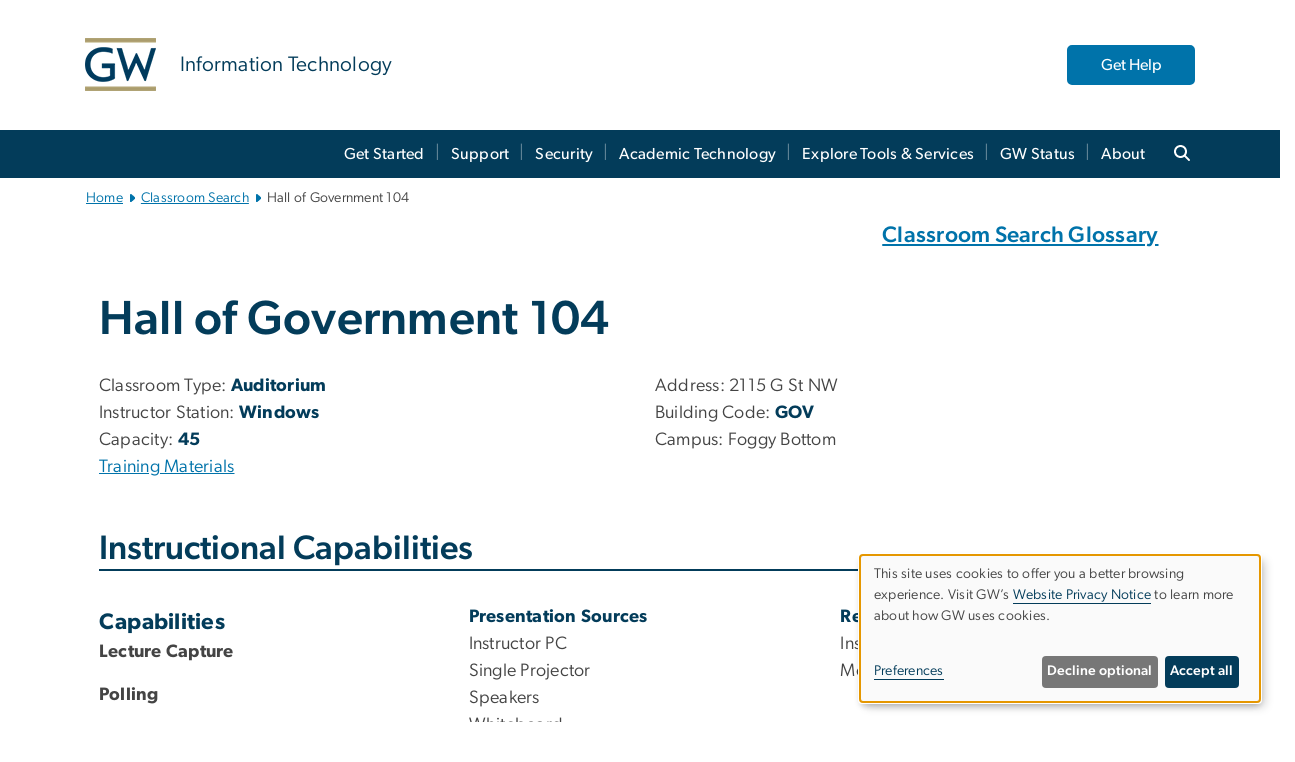

--- FILE ---
content_type: text/html; charset=UTF-8
request_url: https://it.gwu.edu/classroom-search/hall-government-104
body_size: 16915
content:

<!DOCTYPE html>
<html  lang="en" dir="ltr" prefix="content: http://purl.org/rss/1.0/modules/content/  dc: http://purl.org/dc/terms/  foaf: http://xmlns.com/foaf/0.1/  og: http://ogp.me/ns#  rdfs: http://www.w3.org/2000/01/rdf-schema#  schema: http://schema.org/  sioc: http://rdfs.org/sioc/ns#  sioct: http://rdfs.org/sioc/types#  skos: http://www.w3.org/2004/02/skos/core#  xsd: http://www.w3.org/2001/XMLSchema# ">
  <head>
    <meta charset="utf-8" />
<noscript><style>form.antibot * :not(.antibot-message) { display: none !important; }</style>
</noscript><noscript><style>.drimage-image { display: none; }</style>
</noscript><meta name="keywords" content="george washington university, gwu, gw, gw university, george washington, dc universities, dc colleges, education, higher education" />
<link rel="canonical" href="https://it.gwu.edu/classroom-search/hall-government-104" />
<link rel="shortlink" href="https://it.gwu.edu/node/1441" />
<meta name="generator" content="Varbase" />
<link rel="image_src" href="https://centraldata.gwu.edu/sites/g/files/zaxdzs4176/files/2021-12/gw_open_graph.png" />
<meta name="referrer" content="origin" />
<meta name="rights" content="©2026 GW Information Technology. All rights reserved." />
<meta property="og:site_name" content="GW Information Technology" />
<meta property="og:type" content="website" />
<meta property="og:url" content="https://it.gwu.edu/classroom-search/hall-government-104" />
<meta property="og:title" content="Hall of Government 104 | GW Information Technology | The George Washington University" />
<meta property="og:image" content="https://centraldata.gwu.edu/sites/g/files/zaxdzs4176/files/2021-12/gw_open_graph.png" />
<meta property="og:image:url" content="https://centraldata.gwu.edu/sites/g/files/zaxdzs4176/files/2021-12/gw_open_graph.png" />
<meta property="og:image:alt" content="The George Washington University Logo" />
<meta name="twitter:card" content="summary_large_image" />
<meta name="twitter:title" content="Hall of Government 104 | GW Information Technology | The George Washington University" />
<meta name="twitter:image" content="https://centraldata.gwu.edu/sites/g/files/zaxdzs4176/files/2021-12/gw_open_graph.png" />
<meta name="MobileOptimized" content="width" />
<meta name="HandheldFriendly" content="true" />
<meta name="apple-mobile-web-app-capable" content="yes" />
<meta name="Generator" content="Drupal 10 (https://www.drupal.org)" />
<meta name="viewport" content="width=device-width, initial-scale=1, shrink-to-fit=no" />
<script type="application/ld+json">{
    "@context": "https://schema.org",
    "@graph": [
        {
            "@type": "WebSite",
            "name": "GW Information Technology",
            "url": "https://it.gwu.edu/",
            "publisher": {
                "@type": "Organization",
                "name": "GW Information Technology",
                "url": "https://it.gwu.edu/",
                "logo": {
                    "@type": "ImageObject",
                    "url": "https://it.gwu.edu/themes/custom/gw-main-theme/logo.png"
                }
            }
        }
    ]
}</script>
<meta http-equiv="x-ua-compatible" content="ie=edge" />
<link rel="icon" href="/sites/g/files/zaxdzs5486/files/favicon.ico" type="image/vnd.microsoft.icon" />
<script>window.a2a_config=window.a2a_config||{};a2a_config.callbacks=[];a2a_config.overlays=[];a2a_config.templates={};a2a_config.icon_color = "#0073aa";</script>
<style>.addtoany_list a:hover:hover img, .addtoany_list a:hover span {opacity:1!important;}
span.a2a_svg.a2a_s__default.a2a_s_a2a {background-color: #0073aa!important;transform: scale(.7)!important;}
span.a2a_svg.a2a_s__default.a2a_s_a2a:hover,
span.a2a_svg.a2a_s__default.a2a_s_a2a:focus {background-color: #a75523!important;opacity:1!important;}
.a2a_menu a.a2a_i:visited, .a2a_menu a.a2a_more,
a.a2a_i, a.a2a_i:visited{color: #444!important;} 
a.a2a_i:hover,a.a2a_i:focus,a.a2a_i:active{color:#444!important;}
a.a2a_button_x {font-size: 23px!important;}</style>

    <title>Hall of Government 104 | GW Information Technology | The George Washington University</title>
    <link rel="stylesheet" media="all" href="/sites/g/files/zaxdzs5486/files/css/css_JSX-2CoETludNr5KlSZPUdkZa_nC3TZnDIIyA9Ael1I.css?delta=0&amp;language=en&amp;theme=gw_main_theme&amp;include=[base64]" />
<link rel="stylesheet" media="all" href="/sites/g/files/zaxdzs5486/files/css/css_adxcA9tx8dtp54GDlnafilBMfBNqqur7Ljh5R0WAeHQ.css?delta=1&amp;language=en&amp;theme=gw_main_theme&amp;include=[base64]" />
<link rel="stylesheet" media="print" href="/sites/g/files/zaxdzs5486/files/css/css_9RElLnY5FsdYNDAbiLprpS5gUTxzNOp4ID3rr7ciQ6Q.css?delta=2&amp;language=en&amp;theme=gw_main_theme&amp;include=[base64]" />
<link rel="stylesheet" media="all" href="/sites/g/files/zaxdzs5486/files/css/css_uovTM9wJTE4xEMdwakCNMrjzi7m2TgTbsJoywDa82A0.css?delta=3&amp;language=en&amp;theme=gw_main_theme&amp;include=[base64]" />

        <script type="application/json" data-drupal-selector="drupal-settings-json">{"path":{"baseUrl":"\/","pathPrefix":"","currentPath":"node\/1441","currentPathIsAdmin":false,"isFront":false,"currentLanguage":"en"},"pluralDelimiter":"\u0003","suppressDeprecationErrors":true,"ajaxPageState":{"libraries":"[base64]","theme":"gw_main_theme","theme_token":null},"ajaxTrustedUrl":{"form_action_p_pvdeGsVG5zNF_XLGPTvYSKCf43t8qZYSwcfZl2uzM":true},"gtag":{"tagId":"","consentMode":false,"otherIds":[],"events":[],"additionalConfigInfo":[]},"gtm":{"tagId":null,"settings":{"data_layer":"dataLayer","include_environment":false},"tagIds":["GTM-WHRQWFL"]},"drimage_improved":{"ratio_distortion":null,"dimentions":[]},"klaro":{"config":{"elementId":"klaro","storageMethod":"cookie","cookieName":"klaro","cookieExpiresAfterDays":180,"cookieDomain":"","groupByPurpose":true,"acceptAll":false,"hideDeclineAll":false,"hideLearnMore":false,"learnMoreAsButton":false,"additionalClass":" hide-consent-dialog-title klaro-theme-gw_main_theme","disablePoweredBy":true,"htmlTexts":true,"autoFocus":true,"privacyPolicy":"https:\/\/www.gwu.edu\/privacy-notice","lang":"en","services":[{"name":"security_and_functionality","default":true,"title":"Security and Functionality","description":"Cookies related to session management, core functionality, page rendering, analytics, and the monitoring and prevention of malicious browsing activity. ","purposes":["cms"],"callbackCode":"","cookies":[["^__cf_bm","",""],["^_cfuvid","",""],["^[SESS|SSESS]","",""],["^_node","",""],["^_ga(_.*)?","",""],["^_gid","",""],["^IDE","",""],["^NID","",""],["^__stripe_mid","","fontawesome.com"]],"required":true,"optOut":false,"onlyOnce":false,"contextualConsentOnly":false,"contextualConsentText":"","wrapperIdentifier":[],"translations":{"en":{"title":"Security and Functionality"}}},{"name":"video","default":true,"title":"Video","description":"Embedded video services including YouTube and Vimeo.","purposes":["external_content"],"callbackCode":"","cookies":[],"required":false,"optOut":false,"onlyOnce":false,"contextualConsentOnly":false,"contextualConsentText":"","wrapperIdentifier":[],"translations":{"en":{"title":"Video"}}}],"translations":{"en":{"consentModal":{"title":"Manage Website Cookies","description":"If desired, you may adjust how cookies are managed on this website.\r\n","privacyPolicy":{"name":"Website Privacy Notice","text":"Visit GW\u0027s {privacyPolicy} to learn more about how GW uses cookies.\r\n"}},"consentNotice":{"title":"Use of personal data and cookies","changeDescription":"There have been changes since your last visit. Please review and update your consent.","description":"This site uses cookies to offer you a better browsing experience. Visit GW\u2019s {privacyPolicy} to learn more about how GW uses cookies.","learnMore":"Preferences","privacyPolicy":{"name":"Website Privacy Notice"}},"ok":"Accept all","save":"Save","decline":"Decline optional","close":"Close","acceptAll":"Accept all","acceptSelected":"Accept selected","service":{"disableAll":{"title":"Toggle all services","description":"Use this switch to disable all optional cookies."},"optOut":{"title":"(opt-out)","description":"This service is loaded by default (opt-out possible)."},"required":{"title":"(always required)","description":"This service is always required."},"purposes":"Purposes","purpose":"Purpose"},"contextualConsent":{"acceptAlways":"Always","acceptOnce":"Yes (this time)","description":"Load external content supplied by {title}?"},"poweredBy":"Powered by Klaro!","purposeItem":{"service":"Service","services":"Services"},"privacyPolicy":{"name":"Website Privacy Notice","text":"Visit GW\u0027s {privacyPolicy} to learn more about how GW uses cookies.\r\n"},"purposes":{"cms":{"title":"Essential","description":""},"analytics":{"title":"Functional","description":""},"external_content":{"title":"Embedded External Content","description":""},"advertising":{"title":"Advertising and Marketing","description":""},"livechat":{"title":"Live chat","description":""},"security":{"title":"Security","description":""},"styling":{"title":"Styling","description":""}}}},"showNoticeTitle":true,"styling":{"theme":["light"]}},"dialog_mode":"notice","show_toggle_button":false,"toggle_button_icon":null,"show_close_button":false,"exclude_urls":["\\\/admin\\\/","^\\\/node\\\/add"],"disable_urls":[]},"data":{"extlink":{"extTarget":true,"extTargetAppendNewWindowDisplay":false,"extTargetAppendNewWindowLabel":"(opens in a new window)","extTargetNoOverride":false,"extNofollow":false,"extTitleNoOverride":false,"extNoreferrer":false,"extFollowNoOverride":false,"extClass":"0","extLabel":"(link is external)","extImgClass":false,"extSubdomains":true,"extExclude":"","extInclude":"","extCssExclude":"","extCssInclude":"","extCssExplicit":"","extAlert":false,"extAlertText":"This link will take you to an external web site. We are not responsible for their content.","extHideIcons":false,"mailtoClass":"0","telClass":"","mailtoLabel":"(link sends email)","telLabel":"(link is a phone number)","extUseFontAwesome":false,"extIconPlacement":"append","extPreventOrphan":false,"extFaLinkClasses":"fa fa-external-link","extFaMailtoClasses":"fa fa-envelope-o","extAdditionalLinkClasses":"","extAdditionalMailtoClasses":"","extAdditionalTelClasses":"","extFaTelClasses":"fa fa-phone","allowedDomains":null,"extExcludeNoreferrer":""}},"ckeditorAccordion":{"accordionStyle":{"collapseAll":1,"keepRowsOpen":1,"animateAccordionOpenAndClose":1,"openTabsWithHash":1,"allowHtmlInTitles":0}},"blazy":{"loadInvisible":false,"offset":100,"saveViewportOffsetDelay":50,"validateDelay":25,"container":"","loader":true,"unblazy":false,"visibleClass":false},"blazyIo":{"disconnect":false,"rootMargin":"0px","threshold":[0,0.25,0.5,0.75,1]},"colorbox":{"opacity":"0.85","current":"{current} of {total}","previous":"\u00ab Prev","next":"Next \u00bb","close":"Close","maxWidth":"98%","maxHeight":"98%","fixed":true,"mobiledetect":true,"mobiledevicewidth":"480px"},"user":{"uid":0,"permissionsHash":"e65725670694bc69285f82d3cef195c5ec5a4ca395e90e68b4a7bfc40a65ec58"}}</script>
<script src="/sites/g/files/zaxdzs5486/files/js/js_fqN0-C0QhcpYKkDDsygNqQ8nDvAGVxbpVQn5tvEK9q0.js?scope=header&amp;delta=0&amp;language=en&amp;theme=gw_main_theme&amp;include=[base64]"></script>
<script src="https://kit.fontawesome.com/47402d7e9e.js" defer crossorigin="anonymous"></script>
<script src="/modules/contrib/klaro/js/klaro_placeholder.js" defer crossorigin="anonymous" data-type="text/javascript" type="text/plain" data-name="security_and_functionality" data-src="https://use.fontawesome.com/releases/v6.4.2/js/v4-shims.js"></script>
<script src="/modules/contrib/klaro/js/klaro_placeholder.js" data-type="text/javascript" type="text/plain" data-name="security_and_functionality" data-src="/modules/contrib/google_tag/js/gtag.js?t8zzi2"></script>
<script src="/modules/contrib/klaro/js/klaro_placeholder.js" data-type="text/javascript" type="text/plain" data-name="security_and_functionality" data-src="/modules/contrib/google_tag/js/gtm.js?t8zzi2"></script>
<script src="/libraries/klaro/dist/klaro-no-translations-no-css.js?t8zzi2" defer id="klaro-js"></script>

  </head>
  <body class="layout-no-sidebars page-node-1441 path-node page-node-type-classroom-technology">
    <a href="#main-content" class="visually-hidden focusable skip-link">
      Skip to main content
    </a>
    <noscript><iframe src="https://www.googletagmanager.com/ns.html?id=GTM-WHRQWFL"
                  height="0" width="0" style="display:none;visibility:hidden"></iframe></noscript>

      <div class="dialog-off-canvas-main-canvas" data-off-canvas-main-canvas>
    




<header>



      <section class="region region-alert">
    
<div id="block-gwfilesystemalertblock" class="settings-tray-editable block block-gwu-alert-block block-gwu-legacy-alert-block" data-drupal-settingstray="editable">
  
    
      <div class="content">
      
<div id='alert-html'>
</div>

    </div>
  </div>

  </section>

  
      <section class="row region region-page-above">
    
<div class="container">
  
  
  
  <!-- BEGIN PATTERN: 'gw-header' -->
<style>
  .gw-header-subtitle {
   display: none;
  }
</style>



  
    
<div class="gw-header-block d-flex align-items-center container">
  <div class="gw-header-link d-flex align-items-center">
       
                                 <a href="https://it.gwu.edu/" class="d-flex flex-column">
          


  
<img src="/modules/custom/gwu_blocks/images/gw-header-image-53.png" alt="GW Monogram" class="gw-header-image image image--primary img-fluid mr-md-4" />

        </a>
                         
        <div class="gw-header-text">
               <a href="https://it.gwu.edu/"> <p class="gw-header-title">
            Information Technology 
         </p>
          <p class="gw-header-subtitle">
            &nbsp;
         </p></a>
        
    </div>
    </div>

      <div id="cta-block" class="cta-btn">
      <a class="btn btn-GW_LightBlue gw-header-button" href="/support" target="">Get Help</a>
    </div>
  </div>
<!-- END PATTERN: 'gw-header' -->

</div>

  </section>

  
          <div  class="navbar navbar-expand-xl row pb-0" id="navbar-main" id="navbar" role="banner">
            <div class="mr-md-auto w-100 pb-0">
        
  
              
  <div class="visually-hidden" id="block-main-bootstrap-navigation-menu">Main Bootstrap Navigation</div>
  

        


            <!-- BEGIN PATTERN: 'gw-multilevel-navbar' -->





<nav class="bg-primary gw-multilevel-navbar navbar navbar-dark navbar-expand py-0 w-100" id="primary-nav-bar">
  <div class="container-lg nav-group">

          <a class="navbar-brand" href="/" >
        


  
<img src="/modules/custom/gwu_content_types/img/gw_mono_0_0.png" alt="GW Home" class="image image--primary img-fluid" />

      </a>
    
    <!--<button type="button" data-toggle="collapse" data-target="#navbarContent" aria-controls="navbars" aria-expanded="false" aria-label="Toggle navigation" class="navbar-toggler">
      <span class="navbar-toggler-icon"></span>
    </button>-->

        <div id="navbarContent" class="collapse navbar-collapse d-flex justify-content-end">
      



  
             <ul class="navbar-nav d-flex flex-wrap justify-content-end" >
    
    
            <span class="d-flex align-items-center nav-divider"></span>
        <li class="nav-item dropdown"><a id="dropdownMenu-main-1" href="/get-started" data-toggle="dropdown" aria-haspopup="true" aria-expanded="false" class="nav-link ">Get Started</a>
                    
      </li>
    
            <span class="d-flex align-items-center nav-divider"></span>
        <li class="nav-item dropdown"><a id="dropdownMenu-main-2" href="/support" data-toggle="dropdown" aria-haspopup="true" aria-expanded="false" class="nav-link dropdown-toggle">Support</a>
                              

  
          <ul class="dropdown-menu border-0 shadow gw-dropdown-menu" aria-labelledby="dropdownMenu-main-2">
    
    
              <li class="dropdown-submenu"><a id="dropdownMenu-main-2-1" href="/classroom-search" class="nav-link dropdown-item">Classroom Search</a>
                    
      </li>
    
              <li class="dropdown-submenu"><a id="dropdownMenu-main-2-2" href="/support-ticket" class="nav-link dropdown-item">Submit a Request</a>
                    
      </li>
    
              <li class="dropdown-submenu"><a id="dropdownMenu-main-2-3" href="/order-computer" class="nav-link dropdown-item">Order a Computer</a>
                    
      </li>
    
              <li class="dropdown-submenu"><a id="dropdownMenu-main-2-4" href="/reset-your-password" class="nav-link dropdown-item">Reset Your Password</a>
                    
      </li>
        </ul>

  

        
      </li>
    
            <span class="d-flex align-items-center nav-divider"></span>
        <li class="nav-item dropdown"><a id="dropdownMenu-main-3" href="/security" data-toggle="dropdown" aria-haspopup="true" aria-expanded="false" class="nav-link dropdown-toggle">Security</a>
                              

  
          <ul class="dropdown-menu border-0 shadow gw-dropdown-menu" aria-labelledby="dropdownMenu-main-3">
    
    
              <li class="dropdown-submenu"><a id="dropdownMenu-main-3-1" href="/your-gw-identity" class="nav-link dropdown-item">Your GW Identity</a>
                    
      </li>
        </ul>

  

        
      </li>
    
            <span class="d-flex align-items-center nav-divider"></span>
        <li class="nav-item dropdown"><a id="dropdownMenu-main-4" href="/academic-technology-and-support" data-toggle="dropdown" aria-haspopup="true" aria-expanded="false" class="nav-link dropdown-toggle">Academic Technology</a>
                              

  
          <ul class="dropdown-menu border-0 shadow gw-dropdown-menu" aria-labelledby="dropdownMenu-main-4">
    
    
              <li class="dropdown-submenu"><a id="dropdownMenu-main-4-1" href="/classroom-technology" class="nav-link dropdown-item">Classroom Technology</a>
                    
      </li>
        </ul>

  

        
      </li>
    
            <span class="d-flex align-items-center nav-divider"></span>
        <li class="nav-item dropdown"><a id="dropdownMenu-main-5" href="/explore-tools-services" data-toggle="dropdown" aria-haspopup="true" aria-expanded="false" class="nav-link dropdown-toggle">Explore Tools &amp; Services</a>
                              

  
          <ul class="dropdown-menu border-0 shadow gw-dropdown-menu" aria-labelledby="dropdownMenu-main-5">
    
    
              <li class="dropdown-submenu"><a id="dropdownMenu-main-5-1" href="/tools-services-category" class="nav-link dropdown-item">Tools &amp; Services by Category</a>
                    
      </li>
    
              <li class="dropdown-submenu"><a id="dropdownMenu-main-5-2" href="/faculty" class="nav-link dropdown-item">For Faculty</a>
                    
      </li>
    
              <li class="dropdown-submenu"><a id="dropdownMenu-main-5-3" href="/staff" class="nav-link dropdown-item">For Staff</a>
                    
      </li>
    
              <li class="dropdown-submenu"><a id="dropdownMenu-main-5-4" href="/students" class="nav-link dropdown-item">For Students</a>
                    
      </li>
    
              <li class="dropdown-submenu"><a id="dropdownMenu-main-5-5" href="/researchers" class="nav-link dropdown-item">For Researchers</a>
                    
      </li>
    
              <li class="dropdown-submenu"><a id="dropdownMenu-main-5-6" href="/alumni" class="nav-link dropdown-item">For Alumni</a>
                    
      </li>
    
              <li class="dropdown-submenu"><a id="dropdownMenu-main-5-7" href="/affiliates" class="nav-link dropdown-item">For Affiliates</a>
                    
      </li>
    
              <li class="dropdown-submenu"><a id="dropdownMenu-main-5-8" href="/visitors" class="nav-link dropdown-item">For Visitors</a>
                    
      </li>
        </ul>

  

        
      </li>
    
            <span class="d-flex align-items-center nav-divider"></span>
        <li class="nav-item dropdown"><a id="dropdownMenu-main-6" href="/status-gw" data-toggle="dropdown" aria-haspopup="true" aria-expanded="false" class="nav-link dropdown-toggle">GW Status</a>
                              

  
          <ul class="dropdown-menu border-0 shadow gw-dropdown-menu" aria-labelledby="dropdownMenu-main-6">
    
    
              <li class="dropdown-submenu"><a id="dropdownMenu-main-6-1" href="/classroom-status" class="nav-link dropdown-item">Classroom Status</a>
                    
      </li>
        </ul>

  

        
      </li>
    
            <span class="d-flex align-items-center nav-divider"></span>
        <li class="nav-item dropdown"><a id="dropdownMenu-main-7" href="/about" data-toggle="dropdown" aria-haspopup="true" aria-expanded="false" class="nav-link dropdown-toggle">About</a>
                              

  
          <ul class="dropdown-menu border-0 shadow gw-dropdown-menu" aria-labelledby="dropdownMenu-main-7">
    
    
              <li class="dropdown-submenu"><a id="dropdownMenu-main-7-1" href="/leadership" class="nav-link dropdown-item">Leadership</a>
                    
      </li>
    
              <li class="dropdown-submenu"><a id="dropdownMenu-main-7-2" href="/it-initiatives" class="nav-link dropdown-item">IT Initiatives</a>
                    
      </li>
    
              <li class="dropdown-submenu"><a id="dropdownMenu-main-7-3" href="/policies-standards" class="nav-link dropdown-item">Policies, Standards &amp; Guidelines</a>
                    
      </li>
    
              <li class="dropdown-submenu"><a id="dropdownMenu-main-7-4" href="/it-events" class="nav-link dropdown-item">IT Events</a>
                    
      </li>
        </ul>

  

        
      </li>
        </ul>

  




    </div>

      <button class="btn search-btn rounded-0 ml-1 mr-2" type="button" data-toggle="collapse" data-target="#nav-search-form" aria-expanded="false" aria-controls="nav-search-form">
      <span class="search-icon fa fa-search" alt="Search icon" title="Search" />
    </button>
    </div>



</nav>

<!-- END PATTERN: 'gw-multilevel-navbar' -->

    <div id="menu-container" style="display: none;" class="hidden">
        <ul id="mobile-nav-ul" style="display: none;" class="hidden">
      


  <li>
  <a href="/get-started">Get Started</a>
    </li>
  <li>
  <a href="/support">Support</a>
      <ul>
      


  <li>
  <a href="/classroom-search">Classroom Search</a>
      <ul>
      


  <li>
  <a href="/classroom-search-glossary">Classroom Search Glossary</a>
    </li>
    </ul>
    </li>
  <li>
  <a href="/support-ticket">Submit a Request</a>
    </li>
  <li>
  <a href="/order-computer">Order a Computer</a>
    </li>
  <li>
  <a href="/reset-your-password">Reset Your Password</a>
    </li>
    </ul>
    </li>
  <li>
  <a href="/security">Security</a>
      <ul>
      


  <li>
  <a href="/your-gw-identity">Your GW Identity</a>
    </li>
    </ul>
    </li>
  <li>
  <a href="/academic-technology-and-support">Academic Technology</a>
      <ul>
      


  <li>
  <a href="/classroom-technology">Classroom Technology</a>
    </li>
    </ul>
    </li>
  <li>
  <a href="/explore-tools-services">Explore Tools &amp; Services</a>
      <ul>
      


  <li>
  <a href="/tools-services-category">Tools &amp; Services by Category</a>
      <ul>
      


  <li>
  <a href="/administrative-and-business">Administrative and Business</a>
      <ul>
      


  <li>
  <a href="/business-capability-and-process-automation">Business Capability and Process Automation</a>
      <ul>
      


  <li>
  <a href="/adobe-sign">Adobe Sign</a>
    </li>
  <li>
  <a href="/box-sign">Box Sign</a>
    </li>
  <li>
  <a href="/nintex">Nintex</a>
    </li>
  <li>
  <a href="/sharepoint-team-sites">Sharepoint Team Sites</a>
    </li>
    </ul>
    </li>
  <li>
  <a href="/data-reporting-and-analytics">Data, Reporting, and Analytics</a>
      <ul>
      


  <li>
  <a href="/data-management">Data Management</a>
      <ul>
      


  <li>
  <a href="/business-intelligence-services">Business Intelligence Services</a>
    </li>
  <li>
  <a href="/data-integration">Data Integration</a>
    </li>
  <li>
  <a href="/data-lake">Data Lake</a>
    </li>
  <li>
  <a href="/data-governance">Data Governance</a>
      <ul>
      


  <li>
  <a href="/data-reporting">Data &amp; Reporting</a>
    </li>
  <li>
  <a href="/institutional-data">Institutional Data</a>
    </li>
  <li>
  <a href="/data-governance-center">Data Governance Center</a>
      <ul>
      


  <li>
  <a href="/frequently-asked-questions-data-governance">FAQs About Data Governance</a>
    </li>
    </ul>
    </li>
  <li>
  <a href="/data-classification">Data Classification &amp; Protection</a>
      <ul>
      


  <li>
  <a href="/data-classification-guide">Data Classification Guide</a>
    </li>
  <li>
  <a href="/data-protection-guide">Data Protection Guide</a>
    </li>
    </ul>
    </li>
  <li>
  <a href="/data-quality">Data Quality</a>
    </li>
  <li>
  <a href="/data-stewardship">Data Stewardship</a>
    </li>
  <li>
  <a href="/data-sharing">Data Sharing</a>
    </li>
  <li>
  <a href="/data-awareness">Data Awareness</a>
    </li>
    </ul>
    </li>
    </ul>
    </li>
    </ul>
    </li>
  <li>
  <a href="/financial-and-procurement-systems">Financial and Procurement Systems</a>
      <ul>
      


  <li>
  <a href="/enterprise-accounting-system-eas">Enterprise Accounting System (EAS)</a>
    </li>
  <li>
  <a href="/gw-marketplace-touchnet">GW Marketplace (TouchNet)</a>
    </li>
  <li>
  <a href="/stipend-management-application">Stipend Management Application (SMA)</a>
    </li>
    </ul>
    </li>
  <li>
  <a href="/human-resource-systems">Human Resource Systems</a>
      <ul>
      


  <li>
  <a href="/banner-administrative-system">Banner Administrative System</a>
    </li>
  <li>
  <a href="/gweb">GWeb (Banner Self Service)</a>
    </li>
    </ul>
    </li>
  <li>
  <a href="/student-information-systems">Student Information Systems</a>
      <ul>
      


  <li>
  <a href="/touchnet-ebill">TouchNet (eBill)</a>
    </li>
    </ul>
    </li>
    </ul>
    </li>
  <li>
  <a href="/communication-and-collaboration">Communication and Collaboration</a>
      <ul>
      


  <li>
  <a href="/conferencing-and-telephones">Conferencing and Telephones</a>
      <ul>
      


  <li>
  <a href="/phone-services">Phone Services</a>
    </li>
  <li>
  <a href="/web-conferencing">Web Conferencing</a>
      <ul>
      


  <li>
  <a href="/blackboard-collaborate">Blackboard Collaborate</a>
    </li>
  <li>
  <a href="/google-meet">Google Meet</a>
    </li>
  <li>
  <a href="/ms-teams">MS Teams</a>
    </li>
  <li>
  <a href="/webex">Webex</a>
    </li>
  <li>
  <a href="/zoom">Zoom</a>
    </li>
    </ul>
    </li>
  <li>
  <a href="/efax">eFax</a>
    </li>
    </ul>
    </li>
  <li>
  <a href="/email-and-collaboration">Email and Collaboration</a>
      <ul>
      


  <li>
  <a href="/adobe-acrobat">Adobe Acrobat</a>
    </li>
  <li>
  <a href="/adobe-creative-cloud">Adobe Creative Cloud</a>
    </li>
  <li>
  <a href="/adobe-express-premium">Adobe Express Premium</a>
    </li>
  <li>
  <a href="/canva">Canva</a>
    </li>
  <li>
  <a href="/email-calendar">Email &amp; Calendar</a>
    </li>
  <li>
  <a href="/gw-chat">GW Chat</a>
    </li>
  <li>
  <a href="/google-drive">Google Drive</a>
    </li>
  <li>
  <a href="/google-gemini">Google Gemini</a>
    </li>
  <li>
  <a href="/google-notebooklm">Google NotebookLM</a>
    </li>
  <li>
  <a href="/microsoft-365">Microsoft 365</a>
    </li>
  <li>
  <a href="/microsoft-copilot">Microsoft Copilot</a>
    </li>
  <li>
  <a href="/organizational-email-account">Organizational Email Account</a>
    </li>
    </ul>
    </li>
  <li>
  <a href="/mass-communications-and-emergency-notifications">Mass Communications and Emergency Notifications</a>
      <ul>
      


  <li>
  <a href="/emma">Emma</a>
    </li>
  <li>
  <a href="/enterprise-digital-signage">Enterprise Digital Signage</a>
    </li>
  <li>
  <a href="/listserv">Listserv</a>
    </li>
  <li>
  <a href="/mye911">MyE911</a>
    </li>
    </ul>
    </li>
  <li>
  <a href="/media-and-av">Media and A/V</a>
      <ul>
      


  <li>
  <a href="/xfinity-tv">Xfinity</a>
    </li>
    </ul>
    </li>
  <li>
  <a href="/web-services">Web Services</a>
      <ul>
      


  <li>
  <a href="/mygw">myGW</a>
    </li>
    </ul>
    </li>
    </ul>
    </li>
  <li>
  <a href="/desktop-and-mobile-computing">Desktop and Mobile Computing</a>
      <ul>
      


  <li>
  <a href="/printing-and-related-services">Printing and Related Services</a>
      <ul>
      


  <li>
  <a href="/gw-printing-wepa">GW Printing (Wepa)</a>
    </li>
  <li>
  <a href="/papercut-printing">PaperCut Printing</a>
    </li>
    </ul>
    </li>
  <li>
  <a href="/software-and-applications-distribution">Software and Applications Distribution</a>
      <ul>
      


  <li>
  <a href="/gw-github">GW GitHub</a>
    </li>
  <li>
  <a href="/geographic-information-systems">Geographic Information Systems (GIS)</a>
    </li>
  <li>
  <a href="/sas">Statistical Analysis Software (SAS)</a>
    </li>
  <li>
  <a href="/wolfram-mathematica">Wolfram Mathematica</a>
    </li>
    </ul>
    </li>
    </ul>
    </li>
  <li>
  <a href="/it-professional-services">IT Professional Services</a>
    </li>
  <li>
  <a href="/information-security">Information Security</a>
      <ul>
      


  <li>
  <a href="/identity-and-access-management">Identity and Access Management</a>
      <ul>
      


  <li>
  <a href="/single-sign-sso">Single Sign On (SSO)</a>
    </li>
  <li>
  <a href="/two-step-authentication">Two-Step Authentication (2SA)</a>
    </li>
    </ul>
    </li>
  <li>
  <a href="/secure-computing">Secure Computing</a>
      <ul>
      


  <li>
  <a href="/antivirus-protection">Antivirus Protection</a>
    </li>
    </ul>
    </li>
  <li>
  <a href="/security-consulting-and-education">Security Consulting and Education</a>
      <ul>
      


  <li>
  <a href="/cybersecurity-training">Cybersecurity Awareness Training</a>
    </li>
  <li>
  <a href="/cybersecurity-risk-assessments">Cybersecurity Risk Assessments</a>
    </li>
  <li>
  <a href="/vulnerability-management">Vulnerability Management</a>
    </li>
    </ul>
    </li>
  <li>
  <a href="/security-policy-and-compliance">Security Policy and Compliance</a>
      <ul>
      


  <li>
  <a href="/gwemail-encryption">GWEmail Encryption</a>
    </li>
    </ul>
    </li>
    </ul>
    </li>
  <li>
  <a href="/infrastructure">Infrastructure</a>
      <ul>
      


  <li>
  <a href="/monitoring-and-alert-management">Monitoring and Alert Management</a>
      <ul>
      


  <li>
  <a href="/gw-status">GW Status</a>
    </li>
    </ul>
    </li>
  <li>
  <a href="/network-and-connectivity-management">Network and Connectivity Management</a>
      <ul>
      


  <li>
  <a href="/dns-dhcp-requests">DNS &amp; DHCP Requests</a>
    </li>
  <li>
  <a href="/gwdevice">GWdevice</a>
    </li>
  <li>
  <a href="/gwguest">GWguest</a>
    </li>
  <li>
  <a href="/gwired">GWired</a>
    </li>
  <li>
  <a href="/gwireless">GWireless</a>
    </li>
  <li>
  <a href="/eduroam">eduroam</a>
    </li>
    </ul>
    </li>
  <li>
  <a href="/server-and-storage-management">Server and Storage Management</a>
      <ul>
      


  <li>
  <a href="/box">Box</a>
    </li>
  <li>
  <a href="/gw-documents">GW Documents (Documentum)</a>
    </li>
    </ul>
    </li>
    </ul>
    </li>
  <li>
  <a href="/research">Research</a>
      <ul>
      


  <li>
  <a href="/research-data-services">Research Data Services</a>
      <ul>
      


  <li>
  <a href="/redcap">REDCap</a>
    </li>
  <li>
  <a href="/research-cloud">Research Cloud</a>
    </li>
  <li>
  <a href="/research-storage-nas">Research Storage (NAS)</a>
    </li>
    </ul>
    </li>
  <li>
  <a href="/research-specific-computing-and-applications">Research-Specific Computing and Applications</a>
      <ul>
      


  <li>
  <a href="/caaren">CAAREN</a>
    </li>
  <li>
  <a href="/globus">Globus</a>
    </li>
  <li>
  <a href="/hpc">High Performance Computing Cluster (HPC)</a>
      <ul>
      


  <li>
  <a href="/hpc-pegasus">Pegasus HPC Cluster</a>
    </li>
  <li>
  <a href="/hpc-cerberus">Cerberus HPC Cluster</a>
    </li>
  <li>
  <a href="/hpc-raptor">Raptor HPC Cluster</a>
    </li>
    </ul>
    </li>
    </ul>
    </li>
    </ul>
    </li>
  <li>
  <a href="/teaching-and-learning">Teaching and Learning</a>
      <ul>
      


  <li>
  <a href="/academic-technology-and-support">Academic Technology and Support</a>
      <ul>
      


  <li>
  <a href="/autodesk">Autodesk</a>
    </li>
  <li>
  <a href="/ccas-cloud-courses">CCAS Cloud Courses</a>
    </li>
  <li>
  <a href="/ccas-cloud-virtual-desktop-citrix">CCAS Cloud Virtual Desktop</a>
    </li>
  <li>
  <a href="/ccas-printing">CCAS Printing</a>
    </li>
  <li>
  <a href="/ccas-storage">CCAS Storage</a>
    </li>
  <li>
  <a href="/classroom-technology-training">Classroom Technology Training</a>
    </li>
  <li>
  <a href="/event-technology-support">Event Technology Support</a>
    </li>
  <li>
  <a href="/nvivo">NVivo</a>
    </li>
  <li>
  <a href="/qualtrics">Qualtrics</a>
    </li>
  <li>
  <a href="/virtual-computer-lab-vcl">Virtual Computer Lab (VCL)</a>
    </li>
  <li>
  <a href="/wireless-presentation">Wireless Presentation</a>
    </li>
    </ul>
    </li>
  <li>
  <a href="/learning-management">Learning Management</a>
      <ul>
      


  <li>
  <a href="/gartner">Gartner</a>
    </li>
  <li>
  <a href="/linkedin-learning">LinkedIn Learning</a>
    </li>
    </ul>
    </li>
  <li>
  <a href="/lecture-capture">Lecture Capture</a>
      <ul>
      


  <li>
  <a href="/echo360">Echo360</a>
    </li>
  <li>
  <a href="/panopto">Panopto</a>
    </li>
    </ul>
    </li>
    </ul>
    </li>
    </ul>
    </li>
  <li>
  <a href="/faculty">For Faculty</a>
    </li>
  <li>
  <a href="/staff">For Staff</a>
    </li>
  <li>
  <a href="/students">For Students</a>
    </li>
  <li>
  <a href="/researchers">For Researchers</a>
    </li>
  <li>
  <a href="/alumni">For Alumni</a>
      <ul>
      


  <li>
  <a href="/alumni-account-benefits">Alumni Account Benefits</a>
    </li>
    </ul>
    </li>
  <li>
  <a href="/affiliates">For Affiliates</a>
    </li>
  <li>
  <a href="/visitors">For Visitors</a>
    </li>
    </ul>
    </li>
  <li>
  <a href="/status-gw">GW Status</a>
      <ul>
      


  <li>
  <a href="/classroom-status">Classroom Status</a>
    </li>
    </ul>
    </li>
  <li>
  <a href="/about">About</a>
      <ul>
      


  <li>
  <a href="/leadership">Leadership</a>
    </li>
  <li>
  <a href="/it-initiatives">IT Initiatives</a>
      <ul>
      


  <li>
  <a href="/aws-cloud-migration">AWS Cloud Migration</a>
    </li>
  <li>
  <a href="/hpc-expansion">Advancing Research at GW by expanding HPC</a>
    </li>
  <li>
  <a href="/banner-modernization">Banner Modernization Project</a>
    </li>
  <li>
  <a href="/gw-it-year-review">GW IT Year in Review</a>
    </li>
  <li>
  <a href="/gen-ai">Generative Artificial Intelligence</a>
      <ul>
      


  <li>
  <a href="/ai-tools-status">Artificial Intelligence (AI) Evaluation &amp; Status</a>
    </li>
    </ul>
    </li>
  <li>
  <a href="/getting-more-zoom-workplace">Getting more with Zoom Workplace</a>
      <ul>
      


  <li>
  <a href="/zoom-phone">Zoom Phone</a>
    </li>
  <li>
  <a href="/zoom-rooms">Zoom Rooms</a>
    </li>
    </ul>
    </li>
  <li>
  <a href="/role-based-access-control-rbac">Role-Based Access Control (RBAC)</a>
    </li>
  <li>
  <a href="/windows-11-upgrade">Windows 11 Upgrade</a>
    </li>
    </ul>
    </li>
  <li>
  <a href="/policies-standards">Policies, Standards &amp; Guidelines</a>
      <ul>
      


  <li>
  <a href="/ai-guidance-and-best-practices">AI Guidance and Best Practices</a>
    </li>
  <li>
  <a href="/faculty-staff-workstation-initiative-guidelines">Faculty &amp; Staff Workstation Initiative Guidelines</a>
    </li>
  <li>
  <a href="/listserv-email-lists-terms-service">LISTSERV ® Email Lists Terms of Service</a>
    </li>
  <li>
  <a href="/sharepoint-access-control">Sharepoint Access Control</a>
    </li>
  <li>
  <a href="/ai-gw-meetings">Using AI in GW Meetings</a>
    </li>
    </ul>
    </li>
  <li>
  <a href="/it-events">IT Events</a>
      <ul>
      


  <li>
  <a href="/cybersecurity-awareness-events">Cybersecurity Awareness Events</a>
    </li>
  <li>
  <a href="/data-days">Data Days</a>
    </li>
    </ul>
    </li>
    </ul>
    </li>
    </ul>
  </div>


    
<div class="searchblox-search search-form search-searchblox-search-form collapse settings-tray-editable block block-gwu-gps-block block-gwu-gse-search" data-drupal-selector="searchblox-search" id="block-searchbloxsearch" data-drupal-settingstray="editable">
  
    
      <div class="content">
      
<form action="/classroom-search/hall-government-104" method="post" id="searchblox-search" accept-charset="UTF-8">
  
<div data-drupal-selector="edit-basic" id="edit-basic" class="form-group">
<div class="form-group js-form-item form-item js-form-type-textfield form-item-search-keys js-form-item-search-keys form-no-label">
        <input data-drupal-selector="edit-search-keys" type="text" id="edit-search-keys" name="search_keys" value="" size="60" maxlength="128" class="form-control" />

        </div>
<input data-drupal-selector="edit-submit" type="submit" id="edit-submit--2" name="op" value="Search" class="button js-form-submit form-submit btn btn-primary form-control" />
</div>
<input autocomplete="off" data-drupal-selector="form-uxlplpq2b-0jsby-hngt9h4hu4toixfxn-tb70y55g4" type="hidden" name="form_build_id" value="form-UXLPLPQ2B-0JSby_HNGT9H4hu4toiXFxN_Tb70Y55G4" class="form-control" />
<input data-drupal-selector="edit-searchblox-search" type="hidden" name="form_id" value="searchblox_search" class="form-control" />

</form>

    </div>
  </div>


<div id="block-breadcrumbs" class="settings-tray-editable block block-system block-system-breadcrumb-block {{ container }}" data-drupal-settingstray="editable">
  
    
      <div class="content">
      
  
<nav class="ml-3 gw-breadcrumb" aria-label="breadcrumb">
  <ul class="breadcrumb bg-transparent">
                  <li class="breadcrumb-item"><a href="/">Home</a></li>
                        <li class="breadcrumb-item"><a href="/classroom-search">Classroom Search</a></li>
                        <li class="breadcrumb-item" aria-current="page">Hall of Government 104</li>
            </ul>
</nav>


    </div>
  </div>





      </div>
      <button class="navbar-toggler" type="button" data-toggle="collapse" data-target="#navbar-collapse" aria-controls="navbar-collapse" aria-expanded="false" aria-label="Toggle navigation">
        <span class="navbar-toggler-icon"></span>
      </button>
      
  

</header>

<div class="d-none d-print-block header-print page-header mt-4 mb-3">
  <div class="container">
    <div class="row">
      <div class="col-sm-12">
                          <img class="logo pull-left d-none d-print-inline-block" src="/themes/custom/vartheme_bs4/logo-print.png" alt="GW Information Technology"/>
              </div>
    </div>
  </div>
</div>


  <div role="main" class="main-container container js-quickedit-main-content">
    <div class="row">

                        <div class="col-sm-12">
                          
<div class="views-element-container settings-tray-editable block block-views block-views-blockgw-view-local-alert-gw-local-alert" id="block-gw-view-local-alert" data-drupal-settingstray="editable">
  
    
      <div class="content">
      
<div class="form-group"><div class="gw-local-alert view view-gw-view-local-alert view-id-gw_view_local_alert view-display-id-gw_local_alert js-view-dom-id-b735605cf7f4d226d714e6d83536715f15caedca39a2011138019d905ae17a62">
  
    
      
  
          </div>
</div>

    </div>
  </div>

<div class="views-element-container settings-tray-editable block block-views block-views-blockcustom-alert-view-block-1" id="block-gw-main-theme-views-block-custom-alert-view-block-1" data-drupal-settingstray="editable">
  
    
      <div class="content">
      
<div class="form-group"><div class="view view-custom-alert-view view-id-custom_alert_view view-display-id-block_1 js-view-dom-id-29a28fe78a314457fb2a1f8345c6f4a68dd6fd05fa6b3f857a3eafe35493356b">
  
    
      
  
          </div>
</div>

    </div>
  </div>


                      </div>
              
      
      
      <section class="main-content col order-last col-sm-12" id="content" role="main">

        
                
                
                                          
                              
                  <a id="main-content"></a>
                      <div data-drupal-messages-fallback class="hidden"></div>
<div id="block-mainpagecontent" class="block block-system block-system-main-block">
  
    
      <div class="content">
      




<main class="main-content published">



<article about="/classroom-search/hall-government-104">

<div class="container entity entity-classroom-technology classroom-technology clearfix" about="/classroom-search/hall-government-104">
	<div class="row">
		<div class="col-sm-12">
			<span class="crt-gloss">
				<a href="/classroom-search-glossary" target="_blank" aria-label="Classroom Search Glossary; link opens in new window">Classroom Search Glossary</a>
			</span>
		</div>
	</div>
	<div class="row">
		<div class="col-sm-12">
			<h1 class="crt-header">Hall of Government 104</h1>
		</div>
	</div>
	<div class="row">
		<div class="col-sm-12 col-md-6">
			<p class="line wl">
				<span class="crt-label">Classroom Type:
				</span>
				<strong>Auditorium </strong>
			</p>
			<p class="line wl">
				<span class="crt-label">Instructor Station:
				</span>
				<strong>Windows</strong>
			</p>
			<p class="line wl">
				<span class="crt-label">Capacity:
				</span>
				<strong>
					45</strong>
			</p>
      			<p class="line">
				<a href="/classroom-technology" target="_blank" aria-label="Training Materials; link opens in new window">Training Materials</a>
			</p>
		</div>
		<div class="col-sm-12 col-md-6">
			<p class="line">
				<span class="crt-label">Address:
				</span>
        2115 G St NW
			</p>
			<p class="line">
				<span class="crt-label">Building Code:
				</span>
				<strong>
					GOV</strong>
			</p>
			<p class="line">
				<span class="crt-label">Campus:
				</span>
				Foggy Bottom
			</p>
		</div>
	</div>
	<div class="row">
		<div class="col-sm-12">
			<h2>Instructional Capabilities</h2>
		</div>
	</div>
	<div class="row">
		<div class="col-sm-12 col-md-4">
			<p class="crt-col-label equip">
				<strong>Capabilities</strong>
			</p>
                  <p class="crt-cap"> Lecture Capture</p>
                  <p class="crt-cap"> Polling</p>
                  <p class="crt-cap"> Present/Project</p>
                  <p class="crt-cap"> Web Conferencing</p>
        		</div>
		<div class="col-sm-12 col-md-8">
			<div class="row">
				<div class="col-sm-12 col-md-6">
					<p class="crt-col-label">
						<strong>Presentation Sources</strong>
					</p>
											<p class="line"> Instructor PC</p>
											<p class="line"> Single Projector</p>
											<p class="line"> Speakers</p>
											<p class="line"> Whiteboard</p>
											<p class="line"> Wireless Presentation</p>
									</div>
				<div class="col-sm-12 col-md-6">
					<p class="crt-col-label">
						<strong>Recorded Content</strong>
					</p>
											<p class="line"> Instructor PC Content</p>
											<p class="line"> Mounted Camera</p>
									</div>
			</div>
			<div class="row">
				<div class="col-sm-12 col-md-6">
					<p class="crt-col-label">
						<strong>Furniture</strong>
					</p>
											<p class="line"> Computer Cart</p>
											<p class="line"> Extra Whiteboard</p>
											<p class="line"> Fixed Seating</p>
									</div>
				<div class="col-sm-12 col-md-6">
					<p class="crt-col-label">
						<strong>Equipment Types</strong>
					</p>
											<p class="line"> Mounted Camera-Panasonic</p>
											<p class="line"> Wireless Presentation-AirMedia</p>
									</div>
			</div>
		</div>
	</div>

  

  	<div class="row">
		<div class="col-sm-12">
			<h2>Classroom Images</h2>
		</div>
	</div>
	<div class="classroom-images">
    
<a href="https://it.gwu.edu/sites/g/files/zaxdzs5486/files/classroom_images/01.GOV%20104%20student.jpg" aria-label="{&quot;title&quot;:&quot;Classroom image for Hall of Government 104&quot;,&quot;alt&quot;:&quot;Classroom image for Hall of Government 104&quot;}" role="button"  title="Classroom image for Hall of Government 104" data-colorbox-gallery="gallery-classroom_technology-1441-KKBIj32-EXM" class="colorbox" aria-controls="colorbox-nxlMl_KyAjs" data-cbox-img-attrs="{&quot;title&quot;:&quot;Classroom image for Hall of Government 104&quot;,&quot;alt&quot;:&quot;Classroom image for Hall of Government 104&quot;}"><img id="colorbox-nxlMl_KyAjs" src="/sites/g/files/zaxdzs5486/files/styles/d01_square/public/classroom_images/01.GOV%20104%20student.jpg?h=71976bb4&amp;itok=vyLzQ_1J" width="100" height="100" alt="Classroom image for Hall of Government 104" title="Classroom image for Hall of Government 104" loading="lazy" typeof="foaf:Image" class="image-style-d01-square img-fluid" />

</a>

<a href="https://it.gwu.edu/sites/g/files/zaxdzs5486/files/classroom_images/02.GOV%20104%20faculty.jpg" aria-label="{&quot;alt&quot;:&quot;&quot;}" role="button"  title="Hall of Government 104" data-colorbox-gallery="gallery-classroom_technology-1441-KKBIj32-EXM" class="colorbox" aria-controls="colorbox-BBZ1d5ZzRSY" data-cbox-img-attrs="{&quot;alt&quot;:&quot;&quot;}"><img id="colorbox-BBZ1d5ZzRSY" src="/sites/g/files/zaxdzs5486/files/styles/d01_square/public/classroom_images/02.GOV%20104%20faculty.jpg?h=71976bb4&amp;itok=1kJBV06v" width="100" height="100" loading="lazy" typeof="foaf:Image" class="image-style-d01-square img-fluid" />

</a>

  </div>
  </div>

</article>


</main>


    </div>
  </div>

<div id="block-gwhtmlblock" class="settings-tray-editable block block-gwu-blocks block-gwu-html-block" data-drupal-settingstray="editable">
  
    
      <div class="content">
      
  <style>
#block-views-block-resources-resource-taxonomy-block {
    border-top: 5px solid #008364;
    border-bottom: 1px solid #008364;
    padding-bottom: 30px;
    margin-bottom: 20px;
}
.btn.btn-outline-GW-DarkBlue.btn-block.btn-lg {
    border: 2px solid #033c5a;
}
.btn.btn-outline-GW-DarkBlue.btn-block.btn-lg:hover, 
.btn.btn-outline-GW-DarkBlue.btn-block.btn-lg:focus {
    color: var(--GW_DarkBlue);
    background: var(--GW_HoverBuff);
    border: 2px solid var(--GW_HoverBuff);
}
</style>

    </div>
  </div>

<div id="block-gwhtmlblock-3" class="support-cta settings-tray-editable block block-gwu-blocks block-gwu-html-block" data-drupal-settingstray="editable">
  
    
      <div class="content">
      
  <p>&nbsp;</p>

<div class="container card-style" type="tpl-4-across">
<div class="row">
<div class="col-12 col-sm-6 col-md-3 mb-3 pos-one">
<article>
<div class="text-align-center" style="padding-top: 1em;"><span class="fontawesome-icon-inline"><span class="fa-solid fa-laptop gw-lightblue fa-3x"></span></span></div>

<header>
<h3 class="text-align-center"><a href="https://go.gwu.edu/ithelp" media_library="Media Library" rel="noopener" target="_blank">Submit a Request</a></h3>
</header>

<section class="col-copy pb-3">
<p class="text-align-center"><a href="/cdn-cgi/l/email-protection#caa3bea2afa6ba8aadbdbfe4afaebf"><span class="__cf_email__" data-cfemail="365f425e535a467651414318535243">[email&#160;protected]</span></a><br>
<a href="https://go.gwu.edu/myreqs" media_library="Media Library" rel="noopener" target="_blank">View My Tickets</a><br>
<a data-entity-substitution="canonical" data-entity-type="node" data-entity-uuid="b8986bc4-0be2-4716-9227-e77e020dd41b" href="/node/206" media_library="Media Library" rel="noopener" target="_blank">Reset Password</a></p>
</section>
</article>
</div>

<div class="col-12 col-sm-6 col-md-3 mb-3 pos-two">
<article>
<div class="text-align-center" style="padding-top: 1em;"><span class="fontawesome-icon-inline"><span class="fa-solid fa-chalkboard-teacher gw-lightblue fa-3x"></span></span></div>

<header>
<h3 class="text-align-center"><a href="https://go.gwu.edu/classroomsupport" media_library="Media Library" rel="noopener" target="_blank">Classroom Support</a></h3>
</header>

<section class="col-copy pb-3">
<p class="text-align-center">202-994-7900<br>
<a href="/classroom-search" media_library="Media Library">Classroom Search</a></p>
</section>
</article>
</div>

<div class="col-12 col-sm-6 col-md-3 mb-3 pos-three">
<article>
<div class="text-align-center" style="padding-top: 1em;"><span class="fontawesome-icon-inline"><span class="fa-solid fa-phone-alt gw-lightblue fa-3x"></span></span></div>

<header>
<h3 class="text-align-center"><a href="tel:202-994-4948" media_library="Media Library">Phone</a></h3>
</header>

<section class="col-copy pb-3">
<p class="text-align-center">202-994-4948<br>
24 hours / 7 days a week</p>
</section>
</article>
</div>

<div class="col-12 col-sm-6 col-md-3 mb-3 pos-four">
<article>
<div class="text-align-center" style="padding-top: 1em;"><span class="fontawesome-icon-inline"><span class="fa-solid fa-map-marker-alt gw-lightblue fa-3x"></span></span></div>

<header>
<h3 class="text-align-center"><a data-entity-substitution="canonical" data-entity-type="node" data-entity-uuid="3feb94b6-7c81-4391-86ac-0a367947f58f" href="/node/301" media_library="Media Library">Walk-In</a></h3>
</header>

<section class="col-copy pb-3">
<p class="text-align-center">Walk-In Support Centers</p>
</section>
</article>
</div>
</div>
<!-- endAfterNext: tpl-4-across --></div>

<div class="container" type="tpl-1-buff-across">
<div class="row buff-boxes">
<div class="col-md-12 col-sm-12 mb-3 pos-one buff-box">
<article class="p-4">
<header>
<h3 class="promo-title text-align-center">Knowledge Base</h3>
</header>

<section class="col-copy">
<p class="text-align-center"><span class="marketing-text">Explore our knowledge base for how-to articles and guides.</span></p>

<p class="text-align-center"><a class="btn btn-GW_DarkBlue" href="https://ithelp.gwu.edu/" media_library="Media Library" rel="noopener" target="_blank">IT Help</a></p>
</section>
</article>
</div>
</div>
<!-- endAfterNext: tpl-1-across-buff --></div>

<p>&nbsp;</p>
<style type="text/css">.views-field-nothing article {
  background: var(--GW_white);
  box-shadow: 1px 1px 4px #00000017;
  border-radius: .2rem;
  margin-bottom: 2em;
  padding: 10px;
}
.card-title {
    font-size: 1.2rem !important;
    line-height: 1.3em !important;
    font-family: "Gibson-Medium",Helvetica,Arial,sans-serif;
    text-align: center;
}
.card-img-top img {
    border-bottom: 1px solid #ecf5fd;
}
.card-body {
    min-height: 4rem;
}
.view-display-id-filterable_products .js-pager__items.pager {
    list-style: none;
    text-align: center;
    margin-top: 1.2rem;
    margin-bottom: 1.2rem;
}
.card-title {
    text-transform: none;
}
.support-cta .fa-map-marker-alt {
    color: var(--GW_LightBlue);
}
</style>

    </div>
  </div>


                  
      </section>

      
    </div>
  </div>

      <div class="footer-wrapper border-top">
      <footer class="footer container" role="contentinfo">
                  <section class="row region region-footer">
    
<div id="block-gwhtmlblock-7" class="settings-tray-editable block block-gwu-blocks block-gwu-html-block" data-drupal-settingstray="editable">
  
    
      <div class="content">
      
  <script data-cfasync="false" src="/cdn-cgi/scripts/5c5dd728/cloudflare-static/email-decode.min.js"></script><script>(function() {
    var targetDiv =  document.getElementsByClassName('osbSearchPage-afterSearch')[0];
    targetDiv.innerHTML='<div id="pricelist" class="custom"><p id="unfortunate">Unfortunately, due to planned maintenance and upgrades, we are not booking any events at Jack Morton Auditorium and Lisner Auditorium between June 2 - August 11, 2024.</p><p>To view the university price lists and estimates please view the documents located in <a href="https://gwu.box.com/s/vor7tjuste6xynaxnfnvn0bqyfz6d99n" target="_blank">University Box folder. <sup><i class="fa-solid fa-arrow-up-right-from-square"></i></sup></a></p></div>';
})();
</script>

    </div>
  </div>

<div id="block-gwhtmlblock-6" class="settings-tray-editable block block-gwu-blocks block-gwu-html-block" data-drupal-settingstray="editable">
  
    
      <div class="content">
      
  <style>
.classroom-search .views-exposed-form .form-group:first-child {
margin-bottom: 0;
}
.classroom-search .js-form-type-textfield{
    border-bottom:none;
}
classroom-search .views-exposed-form .form-group {
  max-width: 100%;
}

.views-exposed-form .form-actions.form-group{
  border-bottom:  1px solid #c0c0c069;
  margin-bottom:1.5rem;
  padding-bottom:1rem;
}

.classroom-search .js-form-type-textfield{
    padding-bottom: .5rem;
}
@media only screen and (max-width: 768px) {
.classroom-search-btn .btn{
    margin-left:0;
}
}
.classroom-search .views-exposed-form .form-submit {
    width: 6.5rem;
}

/*individual pages*/
.crt-gloss {
    text-align:left;
  margin-right: 1em;
  font-size: 1.25em;
  font-family: 'Gibson-Medium';
}
@media only screen and (min-width: 768px) {
  .crt-gloss {
    text-align: right;
    display: block;
  }
}
.classroom-images a,
.classroom-images a:hover,
.classroom-images a:focus {
  text-decoration: none;
}

</style>

    </div>
  </div>

<div class="container">
  
  
<div class="gw-footer">




      
<!-- BEGIN PATTERN: 'gw-footer-4col' -->



  <div class="row four-column">
       <div class="col-xl-3 col-lg-6 col-sm-12">
          <div class="gw-footer-column-1">
          <div data-embed-button="media" data-entity-embed-display="view_mode:media.original" data-entity-embed-display-settings="{&quot;link_url&quot;:&quot;&quot;,&quot;link_url_target&quot;:0}" data-entity-type="media" data-entity-uuid="9e2aaf50-cff2-4704-bbbe-1b8c9086a011" data-langcode class="embedded-entity"><div>
      


    
                    <div class="blazy blazy--field blazy--field-media-image blazy--field-media-image--original field field--name-field-media-image field--type-image field--label-hidden field__item" data-blazy>    <div data-b-token="b-4dc925b3ab1" class="media media--blazy media--image media--responsive is-b-loading">  <img decoding="async" class="media__element b-lazy b-responsive img-fluid" loading="auto" data-src="/sites/g/files/zaxdzs5486/files/styles/default/public/2023-05/gwit-logo-2c_0.png?itok=pifIsBhe" srcset width="200" height="60" data-srcset="/sites/g/files/zaxdzs5486/files/styles/default/public/2023-05/gwit-logo-2c_0.png?itok=pifIsBhe 1x" alt="GW Information Technology" src="data:image/svg+xml;charset=utf-8,%3Csvg%20xmlns%3D'http%3A%2F%2Fwww.w3.org%2F2000%2Fsvg'%20viewBox%3D'0%200%20200%2060'%2F%3E" typeof="foaf:Image">

        </div>
  </div>
            

  </div>
</div>


    </div>
      </div>

    <div class="col-xl-3 col-lg-6 col-sm-12">
          <div class="gw-footer-column-2">
      <p>Academic Center<br />
801 22nd Street, NW B101<br />
Washington, DC 20052</p>

    </div>
      </div>

    <div class="col-xl-3 col-lg-6 col-sm-12">
          <div class="gw-footer-column-3">
      <p>Phone: 202-994-GWIT (4948)<br>
<span class="spamspan"><span class="u">ithelp</span><img class="spamspan-image" alt="at" src="/modules/contrib/spamspan/image.gif"><span class="d">gwu<span class="o"> [dot] </span>edu</span></span></p>

    </div>
      </div>

    <div class="col-xl-3 col-lg-6 col-sm-12">
          <div class="gw-footer-column-4">

      
      
      
      
      
      
      
                
<!-- BEGIN PATTERN: 'gw-social-linkedin' -->

<span class="gw-social">
  <span class="gw-social-link-linkedin">
    <a href="https://www.linkedin.com/company/the-george-washington-university-division-of-information-technology/about/"><span class="mr-1 social-icon fa-brands fa-linkedin fa-2x" title="Linkedin"></span></a>
              </span>
</span>
<!-- END PATTERN: 'gw-social-linkedin' -->
      
              
      
    </div>
      </div>
  </div>
<!-- END PATTERN: 'gw-footer-4col' -->

  </div>

</div>

  </section>

              </footer>
    </div>
  

    <div class="global-remote-footer bg-primary">
      <footer class=" container" role="contentinfo">
                  <section class="row region region-global-footer">
    
<div id="block-gwremotefooterblock" class="settings-tray-editable block block-gwu-remote-footer-block" data-drupal-settingstray="editable">
  
    
      <div class="content">
      


  <div class="row clearfix" style="background-color:#033d5a; color:white;">
    <section class="container">
      <div class="gw-bottom-block clearfix js-gw-bottom-block-exists">
        <style type="text/css">.gw-bottom-block-column-1 a {text-decoration: none; border-bottom: none;display:block;}
.gw-bottom-block-column-1 a:hover, .gw-bottom-block-column-1 a:focus {text-decoration: none; border-bottom: none;} 
.remote-global-footer {background-color: #033c5a; color:#fff; font-size: 0.8125rem;}
.remote-global-footer .col{max-width: 100%; display: flex; flex-direction: column; align-items: center;}
.remote-global-footer .gw-bottom-block-column-2 a {color:#fff; border-bottom:1px solid #fff;text-decoration: none;font-family: "Gibson-Regular", Helvetica, Arial, sans-serif;}
.remote-global-footer .gw-bottom-block-column-2 a:focus,.remote-global-footer .gw-bottom-block-column-2 a:hover{color:#fff;text-decoration:none; border-bottom:1px dashed #fff;}
.remote-global-footer.row{display: flex; justify-content: center;}
.remote-gw-footer-image {width: 7rem; height: auto; float: none; margin-right: 0;height: auto;}
.remote-global-footer  ul.list-inline {flex-direction: column; display: flex; text-align: center; margin-bottom:0;}
.remote-global-footer .list-inline-item:not(:last-child) {margin-right: 0rem;}
.remote-global-footer .list-inline-item {padding: .4rem 0;}
.remote-global-footer .gw-bottom-block-column-1 {height: auto;padding-top: 0;}
.remote-global-footer.row{margin: 2.4rem 0 2rem 0;}
.remote-global-footer p.gw-logo {margin-bottom: 1.5rem;}

@media only screen and (min-width: 860px) {
    .remote-global-footer .gw-bottom-block-column-2 {margin-left:auto;}
    .block-gwu-remote-footer-block {width: 100%;}
    .remote-global-footer p.gw-logo {margin-bottom: 0;}
    .remote-gw-footer-image {width: 8rem;}
    .remote-global-footer.row{margin: 2rem 0;}
    .remote-global-footer .col {max-width: 100%; display: flex; flex-direction: row; align-items: center; padding-left: 0; padding-right: 0;}
    .remote-global-footer ul.list-inline {flex-direction: row; display: flex;justify-content: flex-end; text-align: right;}
    .remote-global-footer li.list-inline-item {padding: .4rem .2rem;}
}
</style>
<div class="remote-global-footer row">
<div class="col">
<div class="gw-bottom-block-column-1">
<p class="gw-logo"><a href="https://www.gwu.edu/?utm_medium=link&amp;utm_campaign=global-footer&amp;utm_source=gwu" target="_blank" rel="noopener noreferrer"><img alt="The George Washington University, Washington, DC" class="remote-gw-footer-image" src="https://centraldata.gwu.edu/sites/g/files/zaxdzs4681/files/2022-12/gw-footer-image.png"></a></p>
</div>

<div class="gw-bottom-block-column-2">
<ul class="list-inline">
<li class="list-inline-item"><a href="https://campusadvisories.gwu.edu/?utm_medium=link&amp;utm_campaign=global-footer&amp;utm_source=campus-advisories" rel="noopener" target="_blank">Campus Advisories</a></li>
<li class="list-inline-item"><a href="https://compliance.gwu.edu/equal-opportunity-nondiscrimination-anti-harassment-and-non-retaliation?utm_medium=link&amp;utm_campaign=global-footer&amp;utm_source=EEO-nondiscrimination-policy" rel="noopener" target="_blank">EO/Nondiscrimination Policy</a></li>
<li class="list-inline-item"><a href="https://www.gwu.edu/privacy-notice?utm_medium=link&amp;utm_campaign=global-footer&amp;utm_source=privacy-notice" rel="noopener" target="_blank">Website Privacy Notice</a></li>
</ul>

<ul class="list-inline">
<li class="list-inline-item"><a href="https://www.gwu.edu/contact-gw?utm_medium=link&amp;utm_campaign=global-footer&amp;utm_source=contact-gw" rel="noopener" target="_blank">Contact GW</a></li>
<li class="list-inline-item"><a href="https://accessibility.gwu.edu/?utm_medium=link&amp;utm_campaign=global-footer&amp;utm_source=accessibility" rel="noopener" target="_blank">Accessibility</a></li>
<li class="list-inline-item"><a href="https://www.gwu.edu/terms-use?utm_medium=link&amp;utm_campaign=global-footer&amp;utm_source=terms-use" rel="noopener" target="_blank">Terms of Use</a></li>
<li class="list-inline-item"><a href="https://www.gwu.edu/copyright?utm_medium=link&amp;utm_campaign=global-footer&amp;utm_source=copyright" rel="noopener" target="_blank">Copyright</a></li>
<li class="list-inline-item"><a href="https://accessibility.gwu.edu/report-barrier-accessibility?utm_medium=link&amp;utm_campaign=global-footer&amp;utm_source=accessibility-feedback" target="_blank">Report a Barrier to Accessibility</a></li>
</ul>
</div>
</div>
</div>
      </div>
    </section>
  </div>

    </div>
  </div>

  </section>

              </footer>
    </div>
  





  </div>

    
    <script src="/sites/g/files/zaxdzs5486/files/js/js_yMquCuQJrUj0IWWKTiH-7GOYyO_sL5U6Ahvuw2rO6Dw.js?scope=footer&amp;delta=0&amp;language=en&amp;theme=gw_main_theme&amp;include=[base64]"></script>
<script src="/modules/contrib/klaro/js/klaro_placeholder.js" defer data-type="text/javascript" type="text/plain" data-name="security_and_functionality" data-src="https://static.addtoany.com/menu/page.js"></script>
<script src="/sites/g/files/zaxdzs5486/files/js/js_gTWgdL-yyqXoCx1hqUYkgbhUrzQlm3ewLnEUjVlklW8.js?scope=footer&amp;delta=2&amp;language=en&amp;theme=gw_main_theme&amp;include=[base64]"></script>
<script src="/modules/contrib/ckeditor_accordion/js/accordion.frontend.min.js?t8zzi2"></script>
<script src="/sites/g/files/zaxdzs5486/files/js/js_dIobrNnMrd2-CxpubmzSuLkha-xr3CPRMlw2RWYVq-A.js?scope=footer&amp;delta=4&amp;language=en&amp;theme=gw_main_theme&amp;include=[base64]"></script>
<script src="/modules/contrib/klaro/js/klaro_placeholder.js" data-type="text/javascript" type="text/plain" data-name="security_and_functionality" data-src="//siteimproveanalytics.com/js/siteanalyze_67741177.js"></script>
<script src="/sites/g/files/zaxdzs5486/files/js/js_1vaUs11sIipm49OTlBVr_1RKGPJpF-qwJ87xKL68sJI.js?scope=footer&amp;delta=6&amp;language=en&amp;theme=gw_main_theme&amp;include=[base64]"></script>

  </body>
</html>


--- FILE ---
content_type: text/css
request_url: https://it.gwu.edu/sites/g/files/zaxdzs5486/files/css/css_uovTM9wJTE4xEMdwakCNMrjzi7m2TgTbsJoywDa82A0.css?delta=3&language=en&theme=gw_main_theme&include=eJxlkdtyAyEIhl_IhJv2eRxUsrWL4iCbQ5--7ibNobnQgZ9_AD8xJROsF8BbsD-oVHOB8ecCLJhynVwQsW6KzQdUzQIH0eLiTCmb6KdvvEy5-oZx9rkmquYDS5zhObn7PcYomrJUuEfXsVTTw_UYahg6rJeLwqJBzpDogAvbEJQg6dKQ9_iNZzfGZbt4KoESRGw2mjs6G-c6_xlvqZtOvuDY276oEEwsAXnX7cLrm1-Lx0ynPrTFR8beVaT4TqjxC_4Lm2vFgak8mr9rm89E2HLzK1A0I4U3xXMOipqpu5lRBbb7Od7Jkca3JHIN1XJkgpWL6w3LOAOz9TxVd0QN2MmXQRiHpRTZxG0dH_oH3JlvGMbEl-oTobW0IrmC2RdJC9MvO_nofg
body_size: 56742
content:
@import url(https://use.typekit.net/lco2aiq.css);
/* @license GPL-2.0-or-later https://www.drupal.org/licensing/faq */
.password-strength__meter{margin-top:0.5em;background-color:#e9ecef;}.password-strength__indicator{transition:width 0.5s ease-out;background-color:#28a745;}.password-strength__indicator.is-weak{background-color:#dc3545;}.password-strength__indicator.is-fair{background-color:#ffc107;}.password-strength__indicator.is-good{background-color:#17a2b8;}.password-strength__indicator.is-strong{background-color:#28a745;}.password-confirm,.password-field,.password-strength,.password-confirm-match{width:55%;}.password-suggestions{max-width:34.7em;margin:0.7em 0;padding:0.2em 0.5em;border:1px solid #dee2e6;}.password-suggestions ul{margin-bottom:0;}.confirm-parent,.password-parent{clear:left;overflow:hidden;max-width:33em;margin:0;}[dir=rtl] .confirm-parent,[dir=rtl] .password-parent{clear:right;}.password-confirm .ok{color:#28a745;font-weight:bold;}.password-confirm .error{color:#dc3545;font-weight:bold;}.page-user-login main .region-content,.page-user-password main .region-content{max-width:calc(3.625rem + 28.5vw);margin:0 auto;padding:1rem 1rem;border-radius:0.3rem;background:white;}@media (min-width:1200px){.page-user-login main .region-content,.page-user-password main .region-content{max-width:25rem;}}
.progress-wrapper{margin-bottom:1rem;}.progress-wrapper:last-child .progress{margin-bottom:0.3125rem;}.progress-wrapper .message{margin-bottom:0.3125rem;font-weight:700;}.progress-wrapper .progress-bar{min-width:2em;}
.form-required::after{display:inline-block;width:calc(calc(1.5em + 0.75rem + 2px) * 0.16666666666);height:calc(calc(1.5em + 0.75rem + 2px) * 0.16666666666);margin:0 0.3em;content:"";vertical-align:super;background-image:url(/themes/custom/vartheme_bs4/images/required.svg);background-repeat:no-repeat;background-size:calc(calc(1.5em + 0.75rem + 2px) * 0.16666666666) calc(calc(1.5em + 0.75rem + 2px) * 0.16666666666);}form .filter-wrapper{padding-right:1rem;padding-left:1rem;}form .form-type-textarea{margin-bottom:0;}input[type=text]::-ms-clear,input[type=text]::-ms-reveal{display:none;width:0;height:0;}
.contextual-links a{border-bottom:none;text-shadow:0 0 0;}
details{margin-top:1rem;margin-bottom:1rem;border:1px solid #dee2e6;}details > .details-wrapper{padding:0.5em 1.5em;}summary{padding:0.2em 0.5em;cursor:pointer;}
.feed-icon{display:inline-block;padding:1rem 0 0 0;border-bottom:none;}
.field--type-entity-reference .field__label{margin:0;padding-right:0.3rem;font-weight:normal;}[dir=rtl] .field--type-entity-reference .field__label{padding-right:0;padding-left:0.3rem;}.field--type-entity-reference ul.links{margin:0;padding:0;list-style:none;}.field--type-entity-reference ul.links li{float:left;padding:0 1rem 0 0;white-space:nowrap;}[dir=rtl] .field--type-entity-reference ul.links li{float:right;padding:0 0 0 1rem;}@media all and (min-width:560px){.node .field--type-image + .field--type-image{clear:both;}}.field--type-image a{border-bottom:none;}.field--name-field-tags{margin:0 0 1.2rem;}.field--name-field-tags .field__label{margin:0;padding-right:0.3125rem;font-weight:normal;}[dir=rtl] .field--name-field-tags .field__label{padding-right:0;padding-left:0.3125rem;}.field--name-field-tags .field__label,.field--name-field-tags ul.links{font-size:0.875rem;}.node--view-mode-teaser .field--name-field-tags .field__label,.node--view-mode-teaser .field--name-field-tags ul.links{font-size:0.875rem;}.field--name-field-tags ul.links{margin:0;padding:0;}.field--name-field-tags ul.links li{float:left;padding:0 1rem 0 0;white-space:nowrap;}[dir=rtl] .field--name-field-tags ul.links li{float:right;padding:0 0 0 1rem;}.field--label-inline .field__label,.field--label-inline .field__item{display:inline-block;}
#navbar-top{padding:0 1rem;}#navbar-top.navbar-dark .nav-link:hover,#navbar-top.navbar-dark .nav-link:focus{color:rgba(255,255,255,0.75);}#navbar-top.navbar-dark .nav-link{color:rgba(255,255,255,0.5);}#navbar-top.navbar-light .nav-link:hover,#navbar-top.navbar-light .nav-link:focus{color:rgba(0,0,0,0.7);}#navbar-top.navbar-light .nav-link{color:rgba(0,0,0,0.5);}.navbar-brand .site-logo{margin-right:1rem;}@media (max-width:33.9em){.navbar-toggleable-xs .navbar-nav .nav-item + .nav-item,.navbar-toggleable-xs.collapse.in .navbar-nav .nav-item{float:none;margin-left:0;}}@media (max-width:47.9em){.navbar-toggleable-sm .navbar-nav .nav-item + .nav-item,.navbar-toggleable-xs.collapse.in .navbar-nav .nav-item{float:none;margin-left:0;}}
.block-help{margin-bottom:1rem;padding:1rem;border:1px solid #dee2e6;}
.icon-help{padding:1px 0 1px 1.5rem;background:url(/themes/custom/vartheme_bs4/images/help.png) 0 50% no-repeat;}[dir=rtl] .icon-help{padding:1px 1.5rem 1px 0;background-position:100% 50%;}.feed-icon{display:block;overflow:hidden;width:1rem;height:1rem;text-indent:-9999px;background:url(/themes/custom/vartheme_bs4/images/feed.svg) no-repeat;}
.image-button.is-disabled:hover,.image-button.is-disabled:active,.image-button.is-disabled:focus,.image-button.is-disabled{cursor:default;opacity:0.5;background:transparent;}
.item-list ul{margin:0 0 0.75rem 0;padding:0;list-style:none;}[dir=rtl] .item-list ul{padding:0;}.item-list ul li{margin:0;padding:0.75rem 1.25rem 0 0;}[dir=rtl] .item-list ul li{margin:0;padding:0.75rem 0 0 1.25rem;}.item-list .item-list__comma-list,.item-list .item-list__comma-list li,[dir=rtl] .item-list .item-list__comma-list,[dir=rtl] .item-list .item-list__comma-list li{padding:0;}
.list-group__link{padding:0.75rem 0 0;border-top:1px solid #dee2e6;}.list-group__description{margin:0 0 0.75rem;}

.shortcut-wrapper{margin:2.2em 0 1.1em 0;}.shortcut-wrapper .page-title{float:left;margin:0;}[dir=rtl] .shortcut-wrapper .page-title{float:right;}.shortcut-action{margin-left:0.5em;padding-top:0.35em;border-bottom:none;}[dir=rtl] .shortcut-action{margin-right:0.5em;margin-left:0;}.shortcut-action:hover,.shortcut-action:active,.shortcut-action:focus{border-bottom:none;}
.sidebar .block{margin:0 0 1rem;padding:1rem 1rem;border-width:1px;border-style:solid;}.sidebar .block .content{font-size:1rem;line-height:1.5;}.sidebar h2{margin:0 0 0.5rem;padding-bottom:0.3125rem;border-bottom:1px solid #dee2e6;text-shadow:0 1px 0 #fff;font-size:1.25rem;line-height:1.2;}.sidebar tbody{border:none;}.sidebar tr.even,.sidebar tr.odd{border-bottom:1px solid #dee2e6;background:none;}.sidebar nav ul.nav{margin:-1rem;}
.site-footer{padding:1rem 0;}.site-footer .layout-container{padding:0 1rem;}.site-footer__top .content{margin-top:0;}.site-footer__bottom .block{margin:0.5rem 0;}.site-footer__bottom .content{margin-top:0;padding:0.5rem 0;}
.skip-link{z-index:50;left:50%;padding:0.0625rem 1rem 0.125rem;transform:translateX(-50%);border-bottom-width:0;border-radius:0 0 0.3rem 0.3rem;outline:0;background:#495057;font-size:1rem;line-height:1.5;}.skip-link .visually-hidden.focusable:focus{position:absolute !important;color:#fff;}
.sticky-header thead th{vertical-align:bottom;border-bottom:2px solid #dee2e6;}.sticky-header th{padding:0.75rem;vertical-align:top;border-top:1px solid #dee2e6;}
tr.drag{background-color:#fffff0;}tr.drag-previous{background-color:#ffd;}body div.tabledrag-changed-warning{margin-bottom:0.5rem;}
tr.selected td{background:#ffc;}td.checkbox,th.checkbox{text-align:center;}[dir=rtl] td.checkbox,[dir=rtl] th.checkbox{text-align:center;}
.tablesort{width:14px;height:14px;margin:1px 0 0 5px;vertical-align:top;}.tablesort--asc{background-image:url(/themes/misc/icons/ffffff/twistie-down.svg);}.tablesort--desc{background-image:url(/themes/misc/icons/ffffff/twistie-up.svg);}
th.is-active img{display:inline;}td.is-active{background-color:#dee2e6;}
.form-textarea-wrapper textarea{display:block;box-sizing:border-box;width:100%;margin:0;}
.ui-dialog{border-radius:0;}.ui-dialog input,.ui-dialog select,.ui-dialog textarea{font-size:1rem;}
.ui-widget-overlay{opacity:0.7;background:#000;}
.views-displays .tabs .open > a{border-radius:0.3rem 0.3rem 0 0;}.views-displays .tabs .open > a:hover,.views-displays .tabs .open > a:focus{color:#007bff;}.views-displays .tabs .action-list{padding:0;}.views-displays .secondary .form-submit{font-size:0.875rem;}.views-filterable-options .filterable-option:nth-of-type(even) .form-type-checkbox{background-color:#f9f9f9;}.views-ui-display-tab-actions .dropbutton .form-submit{color:#0056b3;}.views-ui-display-tab-actions .dropbutton .form-submit:hover,.views-ui-display-tab-actions .dropbutton .form-submit:focus{color:#007bff;}
.js-form-managed-file{position:relative;}.js-form-managed-file input[type=file] + .varicon{position:absolute;top:50%;right:0.375rem;transform:translateY(-50%);}.throbber-added{position:relative;padding-right:50px;}.btn .ajax-throbber{position:absolute;top:50%;right:0.875rem;transform:translateY(-50%);}.btn .ajax-throbber::before{background-image:url(/themes/custom/vartheme_bs4/images/icons/refresh-white.svg) !important;}
.ui-autocomplete{z-index:1000;min-width:calc(2.125rem + 10.5vw);padding:0.3125rem 0;list-style:none;text-align:left;color:inherit;border:1px solid rgba(0,0,0,0.15);border-radius:0.25rem;background:#fff;background-clip:padding-box;box-shadow:0 6px 12px rgba(0,0,0,0.175);font-family:-apple-system,BlinkMacSystemFont,"Segoe UI",Roboto,"Helvetica Neue",Arial,"Noto Sans","Liberation Sans",sans-serif,"Apple Color Emoji","Segoe UI Emoji","Segoe UI Symbol","Noto Color Emoji";font-size:1rem;}@media (min-width:1200px){.ui-autocomplete{min-width:10rem;}}.ui-autocomplete .ui-menu-item{display:block;clear:both;margin:0;padding:0.1875rem 1.25rem;cursor:pointer;white-space:nowrap;text-decoration:none;color:#212529;border:0;border-radius:0;outline:0;font-weight:normal;line-height:1.5;}.ui-autocomplete .ui-menu-item.ui-state-hover{color:#16181b;background:#e9ecef;}.ui-autocomplete .ui-menu-item.ui-state-active,.ui-autocomplete .ui-menu-item.ui-state-focus{color:#fff;background:#007bff;}
.bs-callout{margin:1.25rem 0;padding:1.25rem;border:1px solid #e9ecef;border-left-width:5px;border-radius:0.1875rem;}.bs-callout:before{display:table;content:" ";}.bs-callout:after{clear:both;}.bs-callout h4{margin-top:0;margin-bottom:0.3125rem;}.bs-callout p:last-child{margin-bottom:0;}.bs-callout code{border-radius:0.1875rem;}.bs-callout + .bs-callout{margin-top:-0.3125rem;}.bs-callout-danger{border-left-color:#dc3545;}.bs-callout-danger h4{color:#dc3545;}.bs-callout-warning{border-left-color:#ffc107;}.bs-callout-warning h4{color:#ffc107;}.bs-callout-info{border-left-color:#17a2b8;}.bs-callout-info h4{color:#17a2b8;}[dir=rtl] .bs-callout{border-right-width:5px;border-left-width:1px;}[dir=rtl] .bs-callout-danger{border-right-color:#dc3545;border-left-color:#e9ecef;}[dir=rtl] .bs-callout-warning{border-right-color:#ffc107;border-left-color:#e9ecef;}[dir=rtl] .bs-callout-info{border-right-color:#17a2b8;border-left-color:#e9ecef;}
.navbar-nav.ml-auto .dropdown-menu{right:0;left:auto;}[dir=rtl] .navbar-nav.ml-auto .dropdown-menu{right:auto;left:0;}@media (min-width:576px){.navbar-nav.ml-sm-auto .dropdown-menu{right:0;left:auto;}[dir=rtl] .navbar-nav.ml-sm-auto .dropdown-menu{right:auto;left:0;}}@media (min-width:768px){.navbar-nav.ml-md-auto .dropdown-menu{right:0;left:auto;}[dir=rtl] .navbar-nav.ml-md-auto .dropdown-menu{right:auto;left:0;}}@media (min-width:992px){.navbar-nav.ml-lg-auto .dropdown-menu{right:0;left:auto;}[dir=rtl] .navbar-nav.ml-lg-auto .dropdown-menu{right:auto;left:0;}}@media (min-width:1200px){.navbar-nav.ml-xl-auto .dropdown-menu{right:0;left:auto;}[dir=rtl] .navbar-nav.ml-xl-auto .dropdown-menu{right:auto;left:0;}}#navbar-main{z-index:1;}
.varicon.varicon-refresh:before{display:block;width:28px;height:28px;content:" ";background-image:url(/themes/custom/vartheme_bs4/images/icons/refresh.svg);background-size:28px 28px;}.varicon.varicon-spin:before{-webkit-animation-name:spin;-moz-animation-name:spin;-ms-animation-name:spin;animation-name:spin;-webkit-animation-duration:4000ms;-moz-animation-duration:4000ms;-ms-animation-duration:4000ms;animation-duration:4000ms;-webkit-animation-timing-function:linear;-moz-animation-timing-function:linear;-ms-animation-timing-function:linear;animation-timing-function:linear;-webkit-animation-iteration-count:infinite;-moz-animation-iteration-count:infinite;-ms-animation-iteration-count:infinite;animation-iteration-count:infinite;}@keyframes spin{from{transform:rotate(0deg);}to{transform:rotate(360deg);}}
.vb-tags{padding-left:0;list-style:none;}.vb-tags::after{display:block;clear:both;content:"";}.vb-tags li{display:inline;}.vb-tags li > a,.vb-tags li > span{display:inline-block;padding:5px 14px;border:1px solid #dee2e6;border-radius:0.25rem;background-color:#fff;}.vb-tags li > a:hover,.vb-tags li > a:focus{text-decoration:none;background-color:#e9ecef;}[dir=rtl] .vb-tags{padding-right:0;padding-left:initial;}
:root{--GW_White:#ffffff;--GW_LightBlue:#0073aa;--GW_DarkBlue:#033c5a;--GW_DarkGrey:#444444;--GW_Brown:#a75523;--GW_LightGreen:#78be20;--GW_DarkGreen:#008364;--GW_Yellow:#ffd400;--GW_Red:#c9102f;--GW_Buff:#aa9868;--GW_UtilityBuff:#e3dccc;--GW_HoverBuff:#d9d0bb;}body a{color:var(--GW_LightBlue);text-decoration:underline;}body a:hover,body a:focus,body a:active{color:var(--GW_Brown);text-decoration:underline;}h1,.h1,h2,.h2,h3,h4,h5,h6{color:var(--GW_DarkBlue);}a h1,a h2,a h3,a h4,a h5,a h6{color:var(--GW_LightBlue);text-decoration:underline;}.skip-link{z-index:50;left:0;padding:.2rem 0;-webkit-transform:unset;-o-transform:unset;transform:unset;border-bottom-width:0;text-decoration:underline;border-radius:0;color:var(--GW_White);background:var(--GW_DarkGrey);font-size:1rem;line-height:1.5;max-width:100%;display:flex;align-items:center;justify-content:center;}.skip-link:hover,.skip-link:focus,.skip-link:active{color:var(--GW_White);}.vmh-container .vmh-content-wrapper{z-index:0;top:unset;}.contextual,.contextual .trigger{opacity:0!important;z-index:-20!important;}div#gw-alert{margin-top:2rem;margin-bottom:2rem!important;}.alert-message a{color:var(--GW_LightBlue);text-decoration:underline;}.alert-message a:hover,.alert-message a:focus,.alert-message a:active{color:var(--GW_Brown);text-decoration:underline;}@media only screen and (max-width:400px){.alert-message{padding-left:2rem!important;}}.row{justify-content:center;}.container.gutter{padding-left:0;padding-right:0;}div#block-breadcrumbs{padding-left:0 !important;}.breadcrumb li{display:inline !important;white-space:normal !important;}.breadcrumb-item + .breadcrumb-item{padding-left:0 !important;}.breadcrumb-item+.breadcrumb-item:before{float:none !important;content:url(/themes/custom/gw-main-theme/images/caret-right.svg) !important;padding:0 6px 0 4px !important;}.mr-b{margin-right:.2rem;}nav.tabs{padding-top:1rem;}nav.tabs li a{color:var(--GW_DarkBlue);text-decoration:none;}nav.tabs li a:focus,nav.tabs li a:hover{color:var(--GW_DarkBlue);}.btn-outline-primary:not(.disabled):not(.disabled):active,.btn-outline-primary:not(.disabled):not(.disabled).active,.show > .btn-outline-primary.dropdown-toggle,.btn-primary:not(.disabled):not(.disabled):active,.btn-primary:not(.disabled):not(.disabled).active,.show > .btn-primary.dropdown-toggle,.btn-outline-warning:not(.disabled):not(.disabled):active,.btn-outline-warning:not(.disabled):not(.disabled).active,.show > .btn-outline-warning.dropdown-toggle,.btn-warning:not(.disabled):not(.disabled):active,.btn-warning:not(.disabled):not(.disabled).active,.show > .btn-warning.dropdown-toggle,.gw-header-button:active,.btn:active{color:var(--GW_DarkBlue);background:var(--GW_HoverBuff);border:2px solid var(--GW_HoverBuff);text-decoration:none;}.purge-btn .btn{border:2px solid var(--GW_DarkBlue)!important;}.purge-btn .btn:hover,.purge-btn .btn:focus,.purge-btn .btn:active{color:var(--GW_DarkBlue)!important;background:var(--GW_HoverBuff)!important;border:2px solid var(--GW_HoverBuff)!important;text-decoration:none!important;}.btn:focus,.gw-header-button:focus,.purge-btn .btn:focus{box-shadow:0 0 0 0.2rem rgb(41 89 115 / 50%)!important;}ol ol{list-style-type:lower-latin;}ol ol ol{list-style-type:lower-roman;}ol ol ol ol{list-style-type:upper-latin;}ol ol ol ol ol{list-style-type:upper-roman;}a.btn span{margin-left:6px;margin-right:6px;}.search-form .btn:active{color:var(--GW_DarkBlue)!important;background:var(--GW_White)!important;border:2px solid var(--GW_DarkBlue)!important;text-decoration:none;}button.btn.search-btn:active{background:var(--GW_LightBlue)!important;border:1px solid var(--GW_LightBlue)!important;}.main-content li.pager__item--next a:hover,.main-content li.pager__item--next a:focus,.main-content li.page-item a:hover,li.page-item .page-link:hover,.main-content li.page-item a:focus,li.page-item .page-link:focus{z-index:0;}.page-item.active .page-link{z-index:0;}.gw-header-image{margin:auto!important;min-width:3rem;}div.gw-header-block{padding-left:0;padding-right:0;}p.gw-header-title{color:var(--GW_DarkBlue);font-size:1.3125rem;line-height:1.2;}p.gw-header-subtitle{color:var(--GW_LightBlue);line-height:1.3!important;margin-top:.075rem;}div.align-center,.align-center img,.align-center.embedded-entity,.embedded-entity.align-center img,.media-wrapper--blazy.align-center img{display:flex;justify-content:center;}.field[data-blazy]{min-width:unset;}div.align-left,div.align-right,div.align-center,.embedded-entity.align-left,.embedded-entity.align-right,.embedded-entity.align-center{padding-bottom:1rem;}figcaption{margin-top:.6rem;}figure.align-right{margin-left:0;}@media only screen and (min-width:576px){div.align-left,figure.align-left{margin-right:1.2rem;}div.align-right,figure.align-right{margin-left:1.2rem;}.embedded-entity.align-left{margin-right:1rem;}.embedded-entity.align-right{margin-left:1rem;}}.figure-caption,figure.align-center figcaption,figure.align-right figcaption,figure.align-left figcaption{font-size:1rem;font-family:'Gibson-BookItalic',Helvetica,Arial,sans-serif;color:var(--GW_DarkGrey);display:table-caption;caption-side:bottom;text-align:left;line-height:1.3rem;}hr{margin-top:1rem;margin-bottom:1rem;border:0;border-top:1px solid rgba(0,0,0,0.1);clear:both;}div#navbar-main.row{margin:0;}.navbar{padding:0!important;}.navbar-brand{padding-top:0!important;margin-right:0!important;}header section.row.region.region-page-above{padding-bottom:0;}nav > li > a:hover,.nav > li > a:focus{text-decoration:none;background-color:var(--GW_White);}.row.utility-links{background:var(--GW_UtilityBuff);height:24px;}.row.utility-links li.list-inline-item{padding:0;}div.gw-utility-links ul{margin-bottom:0;}div.gw-utility-links{margin-left:0;margin-right:0;}ul.nav.navbar-side{padding-left:0;padding-top:2rem;}.navbar-side li.nav-item{width:100%;}.navbar-side .dropdown-item{position:relative;display:block;max-width:17rem;padding:0;}.navbar-side .nav-item a:hover,.navbar-side .nav-item a:focus{text-decoration:none;}.navbar-side .dropdown-item.active{color:var(--GW_White);text-decoration:none;background-color:transparent;}.navbar-side .dropdown-item:focus,.navbar-side .dropdown-item:hover{text-decoration:none;background-color:transparent;}.navbar-side .nav-item a{color:var(--GW_DarkBlue);font-size:1rem;text-decoration:none;display:block;padding:0.7em 0.25em 0.7em 0.5em;line-height:1.25em;border-bottom:1px solid #D9D0BB;white-space:normal;}.navbar-side .nav-item a:hover,.navbar-side .nav-item a:focus{color:var(--GW_DarkBlue);background-color:#ededed;-webkit-transition:all .3s;transition:all .3s;}.navbar-side .nav-item a:active{outline:1px solid #9ecaed;box-shadow:0 0 4px #9ecaed;-webkit-transition:all .3s;transition:all .3s;}ul.navbar-side{padding-left:.7rem;}.navbar-nav.navbar-side .nav-item a:hover,.navbar-nav.navbar-side .nav-item a:focus,.navbar-nav.navbar-side .nav-item a:active{color:var(--GW_LightBlue);background-color:#ededed;}.dropdown-item,.navbar-side li a{padding:0;}.navbar-side a.is-active{background-color:var(--GW_UtilityBuff);font-family:'Gibson-Medium';}.gray-box{background:rgba(255,255,255,0.55);}.parallax{height:300px;background-attachment:fixed;background-position:center;background-repeat:no-repeat;background-size:cover;}@media only screen and (max-width:768px){.parallax,.parallax-paragraph{background-attachment:unset!important;}}.fixed-top button.btn.btn-primary{background-color:var(--GW_DarkBlue);border-color:var(--GW_DarkBlue);}.field--name-field-gw-basic-page-body{margin-top:1.5rem;margin-bottom:2rem;}.gw-event-call-to-action.lower-btn{margin-bottom:3rem;margin-top:3rem;}.media-header-container{margin-bottom:1rem;}.event-body{margin-bottom:2rem;}.gw-event-mapit{margin-left:1.5rem;font-size:1rem;}.gw-event-where-room{margin-left:1.5rem;}.gw-event-contact{font-size:1rem;}.gw-event-contact strong,.gw-event-hashtag strong{color:var(--GW_DarkBlue);}.gw-event-admission em{color:var(--GW_DarkGrey);}.event-sidebar{margin-bottom:2rem;}@media only screen and (min-width:768px){.gw-event-call-to-action.top-rt-btn button{width:100%;}}hr.article-hr{border-top:solid 1.7px var(--GW_HoverBuff);margin-bottom:0rem;margin-top:0;}.article-author{font-size:1rem;}.article-page .gw-when{font-size:1rem;}.article-author .authored-by{color:var(--GW_DarkBlue);}.gw-article-social .addtoany_list a:first-child{padding-left:0;}.gw-article-social span{font-size:1rem;}.gw-article-title{margin-bottom:2rem;}.gw-article-subtitle{font-size:1.5rem;color:var(--GW_DarkBlue);}.article-caption,.gw-article .field--name-field-gw-article-image-caption{font-size:1rem;margin-top:-1.5rem;margin-bottom:1.5rem;}.gw-article .gw-article-caption p:first-child{margin-bottom:0;}.article-page .gw-media-header{padding-bottom:1.5rem;}.field--name-field-gw-article-body{margin-bottom:3rem;margin-top:-0.4rem;}.related-content-header{margin-bottom:0;color:var(--GW_DarkBlue);font-size:1.4rem;}.gw-related{padding:0;margin-bottom:3rem;}.gw-related-item{margin-top:1.5rem;max-width:260px;width:100%;}.gw-related-content{padding-left:0;padding-right:0;margin-bottom:2rem;}.gw-related-item-image{max-width:260px;width:100%;object-fit:cover;height:175px;}.gw-related-title{font-size:1rem;line-height:1.4rem;margin-top:.75rem;}@media only screen and (min-width:992px){.gw-related{padding:0;margin-bottom:2rem;}.gw-related-content{padding-left:0;padding-right:0;margin-bottom:2rem;}.gw-related-item-image{object-fit:cover;height:175px;}.gw-related-item{margin-right:1.4rem;margin-top:.7rem;}.gw-related-item:first-child{margin-left:0;}.gw-related-item:nth-child(3){margin-right:0;}.gw-event .related-content-events{margin-left:0m;}}.gw-event .gw-related-items{width:75%;}.related-row-event{width:100%;}.related-row-event hr{width:75%;margin-left:0;}.publication .field__label{color:var(--GW_DarkBlue);font-family:"Gibson-Semibold",Helvetica,Arial,sans-serif;font-size:1rem;}.publication .field__item{font-size:1rem;line-height:1.4rem;}.gw-publication-body .field__item{font-size:1.125rem;line-height:1.5;}@media only screen and (min-width:768px){.ui-dialog.ui-corner-all.ui-widget.ui-widget-content.ui-front.ui-dialog-buttons{width:400px!important;}}.ui-dialog.ui-corner-all.ui-widget.ui-widget-content.ui-front.ui-dialog-buttons{border-radius:5px;}div#drupal-modal .js-form-type-textfield,div#drupal-modal .js-form-type-webform-autocomplete,div#drupal-modal .js-form-type-email,div#drupal-modal .js-form-type-number,div#drupal-modal .js-form-type-tel,div#drupal-modal .js-form-type-url{width:100%;}.ui-dialog .ui-dialog-title{font-family:"Gibson-Semibold",Helvetica,Arial,sans-serif;}.ui-dialog .ui-dialog-titlebar-close{border:none;background:none;}.ui-dialog .ui-dialog-titlebar-close::before{font-family:"FontAwesome";font-weight:900;content:"\f00d";background:none;color:red;position:absolute;right:8px;top:-12px;font-size:26px;}.ui-dialog .ui-dialog-titlebar-close:hover::before{color:#de0303;}.ui-dialog-buttonset.form-actions .js-form-submit.form-submit{font-family:'Gibson-Regular';color:var(--GW_White);background:var(--GW_DarkBlue);border:2px solid var(--GW_DarkBlue);}.ui-dialog-buttonset.form-actions .js-form-submit.form-submit:hover{color:var(--GW_DarkBlue);background:var(--GW_HoverBuff);border:2px solid var(--GW_HoverBuff);text-decoration:none;}div.footer-wrapper{background:var(--GW_White);}.gw-darkgrey{color:var(--GW_DarkGrey)!important;}.gw-darkgreen{color:var(--GW_DarkGreen)!important;}.gw-lightblue{color:var(--GW_LightBlue)!important;}.gw-darkblue{color:var(--GW_DarkBlue)!important;}.ckeditor-accordion-container > dl dd{padding:0rem .4rem 1rem .4rem;}.ckeditor-accordion-container a.ckeditor-accordion-toggler{font-size:1.2rem;font-family:"Gibson-SemiBold";}.ckeditor-accordion-container{margin-top:2rem;margin-bottom:2rem;}.ckeditor-accordion-container > dl dt > a,.ckeditor-accordion-container > dl dt > a:not(.button){display:block;padding:9px 15px 10px 26px;background-color:var(--GW_White);color:var(--GW_DarkBlue);border-bottom:none;text-decoration:none;border-top:1px solid #979797;font-size:1.2rem;}.ckeditor-accordion-container > dl dt.active > a{background-color:var(--GW_White);}.ckeditor-accordion-container > dl dt > a:hover,.ckeditor-accordion-container > dl dt > a:focus,.ckeditor-accordion-container > dl dt > a:not(.button):hover,.ckeditor-accordion-container > dl dt > a:not(.button):focus{background-color:var(--GW_White);color:var(--GW_DarkBlue);text-decoration:none;}.ckeditor-accordion-container > dl{position:relative;border-top:none;border-bottom:1px solid #979797;border-left:0;border-right:0;}.ckeditor-accordion-container > dl dt > a{padding:9px 15px 10px 26px;}.ckeditor-accordion-container > dl dt.active > a > .ckeditor-accordion-toggle:after,.ckeditor-accordion-container > dl dt > a > .ckeditor-accordion-toggle:after{display:none;}.ckeditor-accordion-container > dl dt > a > .ckeditor-accordion-toggle{display:flex;position:relative;padding:0;width:inherit;height:inherit;z-index:0;top:0;left:-24px;box-sizing:border-box;}.ckeditor-accordion-container > dl dt > a > .ckeditor-accordion-toggle:before{font-family:"FontAwesome";font-weight:900;content:"\f0da";background:none;color:var(--GW_LightBlue);-webkit-transition:all 600ms cubic-bezier(0.4,0,0.2,1);transition:all 600ms cubic-bezier(0.4,0,0.2,1);display:block;height:inherit;position:absolute;width:inherit;z-index:-1;left:0;top:-2px;-webkit-transform:rotate(0deg);transform:rotate(0deg);will-change:transform;}.ckeditor-accordion-container > dl dt.active > a > .ckeditor-accordion-toggle:before{top:0px;transform:rotate(90deg);}.bootstrap-tabs .nav-tabs > li.active > a,.bootstrap-tabs .nav-tabs > li.active > a:hover,.bootstrap-tabs .nav-tabs > li.active > a:focus{color:#555;cursor:default;background-color:var(--GW_White);border:none;border-bottom-color:transparent;}.bootstrap-tabs .tab-content > .active{border:none;}.bootstrap-tabs .nav-tabs > li.active > a,.bootstrap-tabs .nav-tabs > li.active > a:hover,.bootstrap-tabs .nav-tabs > li.active > a:focus{color:var(--GW_LightBlue);border:1px transparent;}.bootstrap-tabs ul.nav.nav-tabs{border-bottom:solid 0.5px var(--GW_Buff);}.bootstrap-tabs .nav-tabs > li > a:hover{border-color:none;}.bootstrap-tabs .nav-tabs > li > a{border:0;margin-right:1px;margin-left:1px;border-bottom:none;text-decoration:none;color:var(--GW_DarkBlue);font-family:"Gibson-SemiBold";}.bootstrap-tabs .nav > li > a:hover,.bootstrap-tabs .nav > li > a:focus{color:var(--GW_LightBlue);background-color:var(--GW_White);}.bootstrap-tabs .nav-tabs > li:after{display      :block;content      :'';border-bottom:6px solid var(--GW_Buff);transform    :scaleX(0);transition   :transform 300ms ease-in-out;}.bootstrap-tabs .nav-tabs > li:hover:after{transform:scaleX(1);margin-left:1px;margin-right:1px;}.bootstrap-tabs .nav-tabs > li.active:after{display      :block;content      :'';border-bottom:6px solid var(--GW_Buff);transform:scaleX(1);margin-left:1px;margin-right:1px;}.bootstrap-tabs div.tab-pane.active{margin:1rem 0;}.footnote__citation{font-family:'Gibson-Medium';font-size:14px;padding:0 3px;}.footnotes{clear:both;font-size:.95rem;margin-top:4em;margin-bottom:2em;padding-top:1rem;padding-left:15px;border-top:1px solid rgba(0,0,0,0.1);}.gw-person .gw-person-header{margin-bottom:1rem;}.gw-person-header-social span.gw-social-link-orcid,.gw-person-header-social span.gw-social-link-bluesky,.gw-person-header-social span.gw-social-link-threads{display:grid;-ms-grid-columns:1rem 1fr auto;grid-template-columns:1rem 1fr auto;grid-column-gap:.5rem;margin-top:.3rem;}.gw-person-card-social .gw-social{font-size:.9rem;}.gw-list.gw-additional-links{font-size:1rem;line-height:1.4rem;}.gw-person .field--name-field-gw-person-biography{padding-bottom:2rem;}.gw-person-tab .nav > li > a:hover,.gw-person-tab .nav > li > a:focus{background:var(--GW_White);}.person-info .col-md-6{padding-left:0;margin-top:.5rem;}.gw-person .person-dept strong,.gw-person .person-contact strong,.gw-person .person-programs strong{color:var(--GW_DarkBlue);}@media print{@page{padding:1.5cm}*{font-size:1em}body{max-width:100%;height:800px;margin-top:2rem;margin-bottom:2rem;}img{page-break-inside:avoid}p{-webkit-column-break-after:avoid;page-break-after:avoid;break-after:avoid-page;}.ckeditor-accordion-container dd{display:block !important;height:auto !important;}.d-print-inline-block{display:none!important;}.sliding-popup-bottom,.eu-cookie-compliance-message,.eu-cookie-compliance-buttons{display:none}.row .buff-box a{border-bottom:none;}.row .buff-box article{padding-left:1.2rem;}a#header-call-to-action{display:none;}span.lightblue.small-button{display:none;}a#header-call-to-action{display:none;}div#sliding-popup{display:none;}#nav-bar.sticky{display:none;}}.eu-cookie-compliance-content{padding:1rem 0;display:flex;align-items:center;justify-content:center;flex-wrap:wrap;}.eu-cookie-compliance-message{float:left;margin:0 5px 0 0;max-width:80%;padding:0 1rem;}.eu-cookie-compliance-buttons button{display:inline-block;width:auto;cursor:pointer;border:solid 2px var(--GW_DarkBlue);border-radius:5px;text-decoration:none;font-size:16px;padding:5px 12px;-webkit-transition:all 0.2s ease 0s;transition:all 0.2s ease 0s;font-weight:normal !important;color:var(--GW_DarkBlue);background-color:var(--GW_White);background-image:none;}.eu-cookie-compliance-buttons button:hover,.eu-cookie-compliance-buttons button:focus,.eu-cookie-compliance-buttons button:active{background-color:#D9D0BB;border:2px solid #D9D0BB;color:#033C5A;text-decoration:none;background-image:none;box-shadow:none;text-shadow:none;}button.decline-button.eu-cookie-compliance-default-button{display:none;}.eu-cookie-compliance-message p{font-size:1rem;line-height:1.5em;letter-spacing:0em;text-rendering:optimizeLegibility;font-weight:400;font-style:normal;}.eu-cookie-compliance-message a{text-decoration:none;color:var(--GW_White);border-bottom:1px solid var(--GW_White);}.eu-cookie-compliance-message a:hover,.eu-cookie-compliance-message a:focus,.eu-cookie-compliance-message a:active{border-bottom:1px dashed var(--GW_White);text-decoration:none;color:var(--GW_White);}@media only screen and (max-width:1320px){.eu-cookie-compliance-content{justify-content:center;max-width:95%;padding:0;}.eu-cookie-compliance-message{width:100%;margin-left:1rem;max-width:85%;padding:0;}.eu-cookie-compliance-buttons{max-width:100%;margin:0px 0 15px;}.sliding-popup-bottom{padding:1.5rem 0;}}.klaro{--klaro-primary-color:#033c5a;}.klaro .cookie-modal .cm-modal .cm-body ul.cm-purposes li.cm-purpose span.cm-list-title{color:#444;font-family:'Gibson-Book',Helvetica,Arial,sans-serif;font-weight:600;font-size:13px;}.klaro a{display:inline-block;min-height:15px;line-height:1.1;border-bottom:1px solid #033c5a;}.klaro a:hover,.klaro a:focus,.klaro a:active{border-bottom:1px dashed #033c5a;}.klaro .cm-caret a{line-height:1.5;}.klaro button{font-family:'Gibson-Medium';}.klaro .cookie-notice:not(.cookie-modal-notice) .cn-body a.cn-learn-more{flex-grow:0;}.klaro .cookie-notice:not(.cookie-modal-notice) .cn-body a.cn-learn-more{padding-top:30px;margin-right:auto;}.klaro .cookie-modal .cm-list-input.required:checked + .cm-list-label .slider,.klaro .context-notice .cm-list-input.required:checked + .cm-list-label .slider,.klaro .cookie-notice .cm-list-input.required:checked + .cm-list-label .slider{background-color:#d9d9d9;}.klaro .cookie-modal .cm-list-input.required:checked + .cm-list-label .slider::before,.klaro .context-notice .cm-list-input.required:checked + .cm-list-label .slider::before,.klaro .cookie-notice .cm-list-input.required:checked + .cm-list-label .slider::before{outline:2px solid #033c5a66;}.klaro .cookie-modal .cm-list-input.required:checked+.cm-list-label .slider,.klaro .context-notice .cm-list-input.required:checked+.cm-list-label .slider,.klaro .cookie-notice .cm-list-input.required:checked+.cm-list-label .slider{opacity:1;}.klaro .cookie-modal .cm-list-label .slider::before,.klaro .context-notice .cm-list-label .slider::before,.klaro .cookie-notice .cm-list-label .slider::before{outline:2px solid #033c5a;}.klaro .cookie-modal .cm-list-input.half-checked:checked + .cm-list-label .slider,.klaro .context-notice .cm-list-input.half-checked:checked + .cm-list-label .slider,.klaro .cookie-notice .cm-list-input.half-checked:checked + .cm-list-label .slider{opacity:1;background-color:#033c5ab0;}@media (max-width:1023px){.klaro .cookie-notice:not(.cookie-modal-notice) .cn-body a.cn-learn-more{margin-right:20px;}.klaro .cookie-notice:not(.cookie-modal-notice){box-shadow:-5px -10px 19px -7px rgb(5 5 5 / 32%);}.klaro .cookie-notice:not(.cookie-modal-notice) .cn-body{padding:1.5em;padding-top:.5em;}.klaro .cookie-notice:not(.cookie-modal-notice) .cn-body p{margin-bottom:0;font-size:1rem;line-height:1.5em;}}#auth-box{margin:2rem auto 4rem auto;padding:0;}#auth-box #bottom-part{display:none;}#auth-box .user-login-form .form-checkbox{margin-top:0rem!important;width:1.4rem;cursor:pointer;}#auth-box .js-form-type-checkbox{display:flex;align-items:center;justify-content:center;}#auth-box .user-login-form .option{font-size:1rem;margin-bottom:0;margin-left:0.7rem;}div#block-gw-help-login{font-size:1rem;text-align:center;margin-bottom:1.5rem;}div.login h1.login-title{font-size:1rem;margin:auto;height:1.375rem;text-align:center;position:relative;top:calc(1.2rem - 0.3vw);padding:0px 0.75rem;text-transform:uppercase;background:#fff;}div.login div#middle-part{overflow:hidden;margin-top:2rem;padding:0.9375rem;border-radius:3px;background:#fff;box-shadow:0 0.5rem 1rem rgba(0,0,0,0.15);}form#user-login-form{margin-top:2rem;}article.contextual-region.profile{margin-bottom:1rem;}p.user-masquerade{margin-bottom:2rem;}main.help-page{min-height:35rem;padding-bottom:4rem;}.gw-help-label{font-family:'Gibson-Medium',Helvetica,Arial,sans-serif;color:var(--GW_DarkBlue);margin-top:2rem;display:block;}.gw-help-files-ctr ul{list-style-type:none;padding-left:1.5rem;}.gw-help-files-ctr svg{padding-right:5px;}.bp-image-container img{width:100%;height:auto;}.vbp_color_02 .field--name-bp-text{padding:1rem;}div.background-style{min-height:30rem;height:auto;padding-top:3rem;padding-bottom:3rem;background-size:cover;background-repeat:no-repeat;}.gw-media-header-container .embed-responsive-16by9:before{padding-top:42%;}.gw-media-header-container .embed-responsive-16by9{margin-top:-0.2rem;}.gw-media-header-container picture,.gw-media-header-container img{width:100%;}div.template-card-style .row article{background:var(--GW_White);color:var(--GW_DarkBlue);box-shadow:1px 1px 4px #00000017;border-radius:.2rem;}div.template-card-style .row article h3{color:var(--GW_DarkBlue);}div.template-card-style article img{border-radius:.2rem .2rem 0 0;}div.template-card-style .row header{padding:.5rem 1rem 0 1rem;}div.template-card-style .figure-caption,div.template-card-style .row section{padding:0 1rem;}div.template-card-style .container .pos-one,div.template-card-style .container .pos-two,div.template-card-style .container .pos-three,div.template-card-style .container .pos-four{padding-bottom:2rem;}div.template-card-style-grey-text .row article{background:var(--GW_White);color:var(--GW_DarkGrey);box-shadow:1px 1px 4px #00000017;border-radius:.2rem;}div.template-card-style-grey-text .row article h3{color:var(--GW_DarkBlue);}div.template-card-style-grey-text article img{border-radius:.2rem .2rem 0 0;}div.template-card-style-grey-text .row header{padding:.5rem 1rem 0 1rem;}div.template-card-style-grey-text .figure-caption,div.template-card-style-grey-text .row section{padding:0 1rem;}div.template-card-style-grey-text .container .pos-one,div.template-card-style-grey-text .container .pos-two,div.template-card-style-grey-text .container .pos-three,div.template-card-style-grey-text .container .pos-four{padding-bottom:2rem;}div[id^="vbp"].vbp_color_01{background-color:var(--GW_LightBlue);}.main-content .container .vbp_color_01 .col-12{padding-right:15px;padding-left:15px;}.vbp_color_01,.vbp_color_01 li,.vbp_color_01 h1,.vbp_color_01 h2,.vbp_color_01 h3,.vbp_color_01 h4,.vbp_color_01 h5,.vbp_color_01 h6,.vbp_color_01 .marketing-text,.vbp_color_01 p.marketing-text,.vbp_color_01 span.marketing-text,.vbp_color_01 span.testimonial-heavy,.vbp_color_01 .liberator-statement-liberatorheavy-24,.vbp_color_01 .liberator-statement-liberatorheavy-36,.vbp_color_01 .liberator-statement-liberatorheavy-72,.vbp_color_01 .row.gwu-son-factrow h3.promo-title,.vbp_color_01 .hoeflerText-statement-swash{color:var(--GW_White);}.vbp_color_01 a,.vbp_color_01 p a,.vbp_color_01 li a,.vbp_color_01 h2 a,.vbp_color_01 h3 a,.vbp_color_01 h4 a,.vbp_color_01 h5 a,.vbp_color_01 h6 a,.main-content .vbp_color_01 li a,.vbp_color_01 .row.gwu-son-factrow h3.promo-title a{color:var(--GW_White);text-decoration:none;border-bottom:1px solid var(--GW_White);}.main-content .vbp_color_01 li a:hover,.main-content .vbp_color_01 li a:focus,.main-content .vbp_color_01 li a:active,.vbp_color_01 a:hover,.vbp_color_01 a:focus,.vbp_color_01 a:active,.vbp_color_01 p a:hover,.vbp_color_01 p a:focus,.vbp_color_01 p a:active,.vbp_color_01 h2 a:hover,.vbp_color_01 h2 a:focus,.vbp_color_01 h2 a:active,.vbp_color_01 h3 a:hover,.vbp_color_01 h3 a:focus,.vbp_color_01 h3 a:active,.vbp_color_01 h4 a:hover,.vbp_color_01 h4 a:focus,.vbp_color_01 h4 a:active,.vbp_color_01 h5 a:hover,.vbp_color_01 h5 a:focus,.vbp_color_01 h5 a:active,.vbp_color_01 h6 a:hover,.vbp_color_01 h6 a:focus,.vbp_color_01 h6 a:active,.vbp_color_01 .row.gwu-son-factrow h3.promo-title a:hover,.vbp_color_01 .row.gwu-son-factrow h3.promo-title a:active,.vbp_color_01 .row.gwu-son-factrow h3.promo-title a:focus{color:var(--GW_White);text-decoration:none;border-bottom:1px dashed var(--GW_White);}.vbp_color_01 span.liberator-statement-liberatorheavy-24 a,.vbp_color_01 span.liberator-statement-liberatorheavy-36 a,.vbp_color_01 span.liberator-statement-liberatorheavy-72 a{color:var(--GW_White);text-decoration:none;border-bottom:1px solid var(--GW_White);}.vbp_color_01 a span.liberator-statement-liberatorheavy-24,.vbp_color_01 a span.liberator-statement-liberatorheavy-36,.vbp_color_01 a span.liberator-statement-liberatorheavy-72{text-decoration:none;border-bottom:none;color:#fff;}.vbp_color_01 a:has(span.liberator-statement-liberatorheavy-72){border-bottom:1px solid var(--GW_White);text-decoration:none;}.vbp_color_01 a:has(span.liberator-statement-liberatorheavy-72):hover,.vbp_color_01 a:has(span.liberator-statement-liberatorheavy-72):focus,.vbp_color_01 a:has(span.liberator-statement-liberatorheavy-72):active{border-bottom:1px dashed var(--GW_White);}.vbp_color_01 .liberator-statement-liberatorheavy-24 a:hover,.vbp_color_01 .liberator-statement-liberatorheavy-24 a:active,.vbp_color_01 .liberator-statement-liberatorheavy-24 a:focus,.vbp_color_01 .liberator-statement-liberatorheavy-36 a:hover,.vbp_color_01 .liberator-statement-liberatorheavy-36 a:active,.vbp_color_01 .liberator-statement-liberatorheavy-36 a:focus,.vbp_color_01 .liberator-statement-liberatorheavy-72 a:hover,.vbp_color_01 .liberator-statement-liberatorheavy-72 a:active,.vbp_color_01 .liberator-statement-liberatorheavy-72 a:focus{color:var(--GW_White);text-decoration:none;border-bottom:1px dashed var(--GW_White);}.vbp_color_01 a:hover span.liberator-statement-liberatorheavy-24,.vbp_color_01 a:focus span.liberator-statement-liberatorheavy-24,.vbp_color_01 a:active span.liberator-statement-liberatorheavy-24,.vbp_color_01 a:hover span.liberator-statement-liberatorheavy-36,.vbp_color_01 a:focus span.liberator-statement-liberatorheavy-36,.vbp_color_01 a:active span.liberator-statement-liberatorheavy-36,.vbp_color_01 a:hover span.liberator-statement-liberatorheavy-72,.vbp_color_01 a:focus span.liberator-statement-liberatorheavy-72,.vbp_color_01 a:active span.liberator-statement-liberatorheavy-72{color:#fff;text-decoration:none;}.vbp_color_01 span.hoeflerText-statement-swash a{text-decoration:underline;text-decoration-thickness:1px;text-underline-offset:8px;border-bottom:none;color:#fff;}.vbp_color_01 div a span.hoeflerText-statement-swash,.vbp_color_01 p a span.hoeflerText-statement-swash,.vbp_color_01 a span.hoeflerText-statement-swash{text-decoration:none;}.vbp_color_01 span.hoeflerText-statement-swash a:hover,.vbp_color_01 span.hoeflerText-statement-swash a:focus,.vbp_color_01 span.hoeflerText-statement-swash a:active,.vbp_color_01 a:hover span.hoeflerText-statement-swash,.vbp_color_01 a:focus span.hoeflerText-statement-swash,.vbp_color_01 a:active span.hoeflerText-statement-swash{text-decoration-style:dashed;text-decoration-thickness:1px;color:#fff;border-bottom:none;}.vbp_color_01 a span.testimonial-heavy,.vbp_color_01 span.testimonial-heavy a,.vbp_color_01 p.marketing-text a,.vbp_color_01 span.marketing-text a{color:var(--GW_White);text-decoration:none;border-bottom:1px solid var(--GW_White);}.vbp_color_01 a:hover span.testimonial-heavy,.vbp_color_01 span.testimonial-heavy a:hover,.vbp_color_01 span.testimonial-heavy a:focus,.vbp_color_01 span.testimonial-heavy a:active,.vbp_color_01 span.marketing-text a:hover,.vbp_color_01 span.marketing-text a:focus,.vbp_color_01 span.marketing-text a:active,.vbp_color_01 a:hover span.marketing-text,.vbp_color_01 a:focus .marketing-text,.vbp_color_01 a:active span.marketing-text{color:var(--GW_White);text-decoration:none;border-bottom:1px dashed var(--GW_White);}.vbp_color_01 a.btn.btn-GW_LightBlue,.vbp_color_01 a.btn.btn-outline-GW_LightBlue{border:2px solid var(--GW_White);}.vbp_color_01 .card-style a.btn.btn-GW_LightBlue,.vbp_color_01 .card-style a.btn.btn-outline-GW_LightBlue,.vbp_color_01 .buff-boxes a.btn.btn-GW_LightBlue{border:2px solid var(--GW_LightBlue);}.vbp_color_01 a.btn.btn-GW_LightBlue:hover,.vbp_color_01 a.btn.btn-GW_LightBlue:focus,.vbp_color_01 a.btn.btn-GW_LightBlue:active,.vbp_color_01 a.btn.btn-outline-GW_LightBlue:hover,.vbp_color_01 a.btn.btn-outline-GW_LightBlue:focus,.vbp_color_01 a.btn.btn-outline-GW_LightBlue:active{border:2px solid var(--GW_HoverBuff);}.vbp_color_01 .card-style .row article a:not(.btn){border-bottom:none;}.vbp_color_01 .card-style .row article a:not(.btn):hover{border-bottom:none;}div[id^="vbp"].vbp_color_02{background-color:var(--GW_DarkBlue);}.main-content .container .vbp_color_02 .col-12{padding-right:15px;padding-left:15px;}.vbp_color_02,.vbp_color_02 li,.vbp_color_02 h1,.vbp_color_02 h2,.vbp_color_02 h3,.vbp_color_02 h4,.vbp_color_02 h5,.vbp_color_02 h6,.vbp_color_02 .marketing-text,.vbp_color_02 p.marketing-text,.vbp_color_02 span.marketing-text,.vbp_color_02 span.testimonial-heavy,.vbp_color_02 .liberator-statement-liberatorheavy-24,.vbp_color_02 .liberator-statement-liberatorheavy-36,.vbp_color_02 .liberator-statement-liberatorheavy-72,.vbp_color_02 .row.gwu-son-factrow h3.promo-title,.vbp_color_02 .hoeflerText-statement-swash{color:var(--GW_White);}.vbp_color_02 a,.vbp_color_02 p a,.vbp_color_02 li a,.vbp_color_02 h2 a,.vbp_color_02 h3 a,.vbp_color_02 h4 a,.vbp_color_02 h5 a,.vbp_color_02 h6 a,.main-content .vbp_color_02 li a,.vbp_color_02 .row.gwu-son-factrow h3.promo-title a{color:var(--GW_White);text-decoration:none;border-bottom:1px solid var(--GW_White);}.main-content .vbp_color_02 li a:hover,.main-content .vbp_color_02 li a:focus,.main-content .vbp_color_02 li a:active,.vbp_color_02 a:hover,.vbp_color_02 a:focus,.vbp_color_02 a:active,.vbp_color_02 p a:hover,.vbp_color_02 p a:focus,.vbp_color_02 p a:active,.vbp_color_02 h2 a:hover,.vbp_color_02 h2 a:focus,.vbp_color_02 h2 a:active,.vbp_color_02 h3 a:hover,.vbp_color_02 h3 a:focus,.vbp_color_02 h3 a:active,.vbp_color_02 h4 a:hover,.vbp_color_02 h4 a:focus,.vbp_color_02 h4 a:active,.vbp_color_02 h5 a:hover,.vbp_color_02 h5 a:focus,.vbp_color_02 h5 a:active,.vbp_color_02 h6 a:hover,.vbp_color_02 h6 a:focus,.vbp_color_02 h6 a:active,.vbp_color_02 .row.gwu-son-factrow h3.promo-title a:hover,.vbp_color_02 .row.gwu-son-factrow h3.promo-title a:active,.vbp_color_02 .row.gwu-son-factrow h3.promo-title a:focus{color:var(--GW_White);text-decoration:none;border-bottom:1px dashed var(--GW_White);}.vbp_color_02 span.liberator-statement-liberatorheavy-24 a,.vbp_color_02 span.liberator-statement-liberatorheavy-36 a,.vbp_color_02 span.liberator-statement-liberatorheavy-72 a{color:var(--GW_White);text-decoration:none;border-bottom:1px solid var(--GW_White);}.vbp_color_02 a span.liberator-statement-liberatorheavy-24,.vbp_color_02 a span.liberator-statement-liberatorheavy-36,.vbp_color_02 a span.liberator-statement-liberatorheavy-72{text-decoration:none;border-bottom:none;color:#fff;}.vbp_color_02 a:has(span.liberator-statement-liberatorheavy-72){border-bottom:1px solid var(--GW_White);text-decoration:none;}.vbp_color_02 a:has(span.liberator-statement-liberatorheavy-72):hover,.vbp_color_02 a:has(span.liberator-statement-liberatorheavy-72):focus,.vbp_color_02 a:has(span.liberator-statement-liberatorheavy-72):active{border-bottom:1px dashed var(--GW_White);}.vbp_color_02 .liberator-statement-liberatorheavy-24 a:hover,.vbp_color_02 .liberator-statement-liberatorheavy-24 a:active,.vbp_color_02 .liberator-statement-liberatorheavy-24 a:focus,.vbp_color_02 .liberator-statement-liberatorheavy-36 a:hover,.vbp_color_02 .liberator-statement-liberatorheavy-36 a:active,.vbp_color_02 .liberator-statement-liberatorheavy-36 a:focus,.vbp_color_02 .liberator-statement-liberatorheavy-72 a:hover,.vbp_color_02 .liberator-statement-liberatorheavy-72 a:active,.vbp_color_02 .liberator-statement-liberatorheavy-72 a:focus{color:var(--GW_White);text-decoration:none;border-bottom:1px dashed var(--GW_White);}.vbp_color_02 a:hover span.liberator-statement-liberatorheavy-24,.vbp_color_02 a:focus span.liberator-statement-liberatorheavy-24,.vbp_color_02 a:active span.liberator-statement-liberatorheavy-24,.vbp_color_02 a:hover span.liberator-statement-liberatorheavy-36,.vbp_color_02 a:focus span.liberator-statement-liberatorheavy-36,.vbp_color_02 a:active span.liberator-statement-liberatorheavy-36,.vbp_color_02 a:hover span.liberator-statement-liberatorheavy-72,.vbp_color_02 a:focus span.liberator-statement-liberatorheavy-72,.vbp_color_02 a:active span.liberator-statement-liberatorheavy-72{color:#fff;text-decoration:none;}.vbp_color_02 span.hoeflerText-statement-swash a{text-decoration:underline;text-decoration-thickness:1px;text-underline-offset:8px;border-bottom:none;color:#fff;}.vbp_color_02 div a span.hoeflerText-statement-swash,.vbp_color_02 p a span.hoeflerText-statement-swash,.vbp_color_02 a span.hoeflerText-statement-swash{text-decoration:none;}.vbp_color_02 span.hoeflerText-statement-swash a:hover,.vbp_color_02 span.hoeflerText-statement-swash a:focus,.vbp_color_02 span.hoeflerText-statement-swash a:active,.vbp_color_02 a:hover span.hoeflerText-statement-swash,.vbp_color_02 a:focus span.hoeflerText-statement-swash,.vbp_color_02 a:active span.hoeflerText-statement-swash{text-decoration-style:dashed;text-decoration-thickness:1px;color:#fff;border-bottom:none;}.vbp_color_02 a span.testimonial-heavy,.vbp_color_02 span.testimonial-heavy a,.vbp_color_02 p.marketing-text a,.vbp_color_02 span.marketing-text a{color:var(--GW_White);text-decoration:none;border-bottom:1px solid var(--GW_White);}.vbp_color_02 a:hover span.testimonial-heavy,.vbp_color_02 span.testimonial-heavy a:hover,.vbp_color_02 span.testimonial-heavy a:focus,.vbp_color_02 span.testimonial-heavy a:active,.vbp_color_02 span.marketing-text a:hover,.vbp_color_02 span.marketing-text a:focus,.vbp_color_02 span.marketing-text a:active,.vbp_color_02 a:hover span.marketing-text,.vbp_color_02 a:focus .marketing-text,.vbp_color_02 a:active span.marketing-text{color:var(--GW_White);text-decoration:none;border-bottom:1px dashed var(--GW_White);}.vbp_color_02 a.btn.btn-GW_DarkBlue,.vbp_color_02 a.btn.btn-outline-GW_DarkBlue{border:2px solid var(--GW_White);}.vbp_color_02 .card-style a.btn.btn-GW_DarkBlue,.vbp_color_02 .card-style a.btn.btn-outline-GW_DarkBlue,.vbp_color_02 .buff-box a.btn.btn-outline-GW_DarkBlue,.vbp_color_02 .buff-box .btn.btn-GW_DarkBlue{border:2px solid var(--GW_DarkBlue);}.vbp_color_02 a.btn.btn-GW_DarkBlue:hover,.vbp_color_02 a.btn.btn-GW_DarkBlue:focus,.vbp_color_02 a.btn.btn-GW_DarkBlue:active,.vbp_color_02 a.btn.btn-outline-GW_DarkBlue:hover,.vbp_color_02 a.btn.btn-outline-GW_DarkBlue:focus,.vbp_color_02 a.btn.btn-outline-GW_DarkBlue:active{border:2px solid var(--GW_HoverBuff);}.vbp_color_02 .blue-box a.btn.btn-outline-GW_LightBlue:hover,.vbp_color_02 .blue-box a.btn.btn-GW_LightBlue:hover{border:2px solid var(--GW_HoverBuff);}.vbp_color_02 .card-style .row article a:not(.btn){border-bottom:none;}.vbp_color_02 .card-style .row article a:not(.btn):hover{border-bottom:none;}.vbp_color_03{background-color:var(--GW_DarkGrey);}div[id^="vbp"].vbp_color_04{background-color:#e8e8e8;}.vbp_color_04 .liberator-statement-liberatorheavy-72,.vbp_color_04 span.liberator-statement-liberatorheavy-72{color:var(--GW_DarkBlue);}.vbp_color_04 a,.vbp_color_04 p a,.vbp_color_04 li a,.vbp_color_04 h2 a,.vbp_color_04 h3 a,.vbp_color_04 h4 a,.vbp_color_04 h5 a,.vbp_color_04 h6 a,.main-content .vbp_color_04 li a,.vbp_color_04 .row.gwu-son-factrow h3.promo-title a{color:var(--GW_DarkBlue);text-decoration:none;border-bottom:1px solid var(--GW_DarkBlue);}.main-content .vbp_color_04 li a:hover,.main-content .vbp_color_04 li a:focus,.main-content .vbp_color_04 li a:active,.vbp_color_04 a:hover,.vbp_color_04 a:focus,.vbp_color_04 a:active,.vbp_color_04 p a:hover,.vbp_color_04 p a:focus,.vbp_color_04 p a:active,.vbp_color_04 h2 a:hover,.vbp_color_04 h2 a:focus,.vbp_color_04 h2 a:active,.vbp_color_04 h3 a:hover,.vbp_color_04 h3 a:focus,.vbp_color_04 h3 a:active,.vbp_color_04 h4 a:hover,.vbp_color_04 h4 a:focus,.vbp_color_04 h4 a:active,.vbp_color_04 h5 a:hover,.vbp_color_04 h5 a:focus,.vbp_color_04 h5 a:active,.vbp_color_04 h6 a:hover,.vbp_color_04 h6 a:focus,.vbp_color_04 h6 a:active,.vbp_color_04 .row.gwu-son-factrow h3.promo-title a:hover,.vbp_color_04 .row.gwu-son-factrow h3.promo-title a:active,.vbp_color_04 .row.gwu-son-factrow h3.promo-title a:focus{color:var(--GW_DarkBlue);text-decoration:none;border-bottom:1px dashed var(--GW_DarkBlue);}.vbp_color_04 span.liberator-statement-liberatorheavy-24 a,.vbp_color_04 span.liberator-statement-liberatorheavy-36 a,.vbp_color_04 span.liberator-statement-liberatorheavy-72 a{color:var(--GW_DarkBlue);text-decoration:none;border-bottom:1px solid var(--GW_DarkBlue);}.vbp_color_04 a span.liberator-statement-liberatorheavy-24,.vbp_color_04 a span.liberator-statement-liberatorheavy-36,.vbp_color_04 a span.liberator-statement-liberatorheavy-72{text-decoration:none;border-bottom:none;color:var(--GW_DarkBlue);}.vbp_color_04 a:has(span.liberator-statement-liberatorheavy-72){border-bottom:1px solid var(--GW_DarkBlue);text-decoration:none;}.vbp_color_04 a:has(span.liberator-statement-liberatorheavy-72):hover,.vbp_color_04 a:has(span.liberator-statement-liberatorheavy-72):focus,.vbp_color_04 a:has(span.liberator-statement-liberatorheavy-72):active{border-bottom:1px dashed var(--GW_DarkBlue);}.vbp_color_04 .liberator-statement-liberatorheavy-24 a:hover,.vbp_color_04 .liberator-statement-liberatorheavy-24 a:active,.vbp_color_04 .liberator-statement-liberatorheavy-24 a:focus,.vbp_color_04 .liberator-statement-liberatorheavy-36 a:hover,.vbp_color_04 .liberator-statement-liberatorheavy-36 a:active,.vbp_color_04 .liberator-statement-liberatorheavy-36 a:focus,.vbp_color_04 .liberator-statement-liberatorheavy-72 a:hover,.vbp_color_04 .liberator-statement-liberatorheavy-72 a:active,.vbp_color_04 .liberator-statement-liberatorheavy-72 a:focus{color:var(--GW_DarkBlue);text-decoration:none;border-bottom:1px dashed var(--GW_DarkBlue);}.vbp_color_04 a:hover span.liberator-statement-liberatorheavy-24,.vbp_color_04 a:focus span.liberator-statement-liberatorheavy-24,.vbp_color_04 a:active span.liberator-statement-liberatorheavy-24,.vbp_color_04 a:hover span.liberator-statement-liberatorheavy-36,.vbp_color_04 a:focus span.liberator-statement-liberatorheavy-36,.vbp_color_04 a:active span.liberator-statement-liberatorheavy-36,.vbp_color_04 a:hover span.liberator-statement-liberatorheavy-72,.vbp_color_04 a:focus span.liberator-statement-liberatorheavy-72,.vbp_color_04 a:active span.liberator-statement-liberatorheavy-72{color:var(--GW_DarkBlue);text-decoration:none;}.vbp_color_04 span.hoeflerText-statement-swash a{text-decoration:underline;text-decoration-thickness:1px;text-underline-offset:8px;border-bottom:none;color:var(--GW_DarkBlue);}.vbp_color_04 div a span.hoeflerText-statement-swash,.vbp_color_04 p a span.hoeflerText-statement-swash,.vbp_color_04 a span.hoeflerText-statement-swash{text-decoration:none;color:var(--GW_DarkBlue);}.vbp_color_04 span.hoeflerText-statement-swash a:hover,.vbp_color_04 span.hoeflerText-statement-swash a:focus,.vbp_color_04 span.hoeflerText-statement-swash a:active,.vbp_color_04 a:hover span.hoeflerText-statement-swash,.vbp_color_04 a:focus span.hoeflerText-statement-swash,.vbp_color_04 a:active span.hoeflerText-statement-swash{text-decoration-style:dashed;text-decoration-thickness:1px;color:var(--GW_DarkBlue);border-bottom:none;}.vbp_color_04 span.testimonial-heavy a,.vbp_color_04 p a span.testimonial-heavy,.vbp_color_04 p.marketing-text a,.vbp_color_04 a span.marketing-text,.vbp_color_04 span.marketing-text a{color:var(--GW_DarkBlue);text-decoration:none;border-bottom:1px solid var(--GW_DarkBlue);}.vbp_color_04 a:has(span.testimonial-heavy),.vbp_color_04 a:has(span.marketing-text){border-bottom:none;}.vbp_color_04 a:hover span.testimonial-heavy,.vbp_color_04 a:focus span.testimonial-heavy,.vbp_color_04 a:active span.testimonial-heavy,.vbp_color_04 span.testimonial-heavy a:hover,.vbp_color_04 span.testimonial-heavy a:focus,.vbp_color_04 span.testimonial-heavy a:active,.vbp_color_04 span.marketing-text a:hover,.vbp_color_04 span.marketing-text a:focus,.vbp_color_04 span.marketing-text a:active,.vbp_color_04 a:hover span.marketing-text,.vbp_color_04 a:focus .marketing-text,.vbp_color_04 a:active span.marketing-text{color:var(--GW_DarkBlue);text-decoration:none;border-bottom:1px dashed var(--GW_DarkBlue);}.vbp_color_04 a.btn.btn-GW_DarkGreen:hover,.vbp_color_04 a.btn.btn-GW_DarkGreen:focus,.vbp_color_04 a.btn.btn-GW_DarkGreen:active,.vbp_color_04 a.btn.btn-GW_DarkBlue:hover,.vbp_color_04 a.btn.btn-GW_DarkBlue:focus,.vbp_color_04 a.btn.btn-GW_DarkBlue:active,.vbp_color_04 a.btn.btn-warning:hover,.vbp_color_04 a.btn.btn-warning:focus,.vbp_color_04 a.btn.btn-warning:active,.vbp_color_04 a.btn.btn-GW_LightBlue:hover,.vbp_color_04 a.btn.btn-GW_LightBlue:focus,.vbp_color_04 a.btn.btn-GW_LightBlue:active{color:var(--GW_DarkBlue);background:var(--GW_White);border:2px solid var(--GW_DarkBlue);}.vbp_color_04 a.btn.btn-outline-GW_DarkBlue:hover,.vbp_color_04 a.btn.btn-outline-GW_DarkBlue:focus,.vbp_color_04 a.btn.btn-outline-GW_DarkBlue:active,.vbp_color_04 a.btn.btn-outline-GW_LightBlue:hover,.vbp_color_04 a.btn.btn-outline-GW_LightBlue:focus,.vbp_color_04 a.btn.btn-outline-GW_LightBlue:active,.vbp_color_04 a.btn.btn-outline-warning:hover,.vbp_color_04 a.btn.btn-outline-warning:focus,.vbp_color_04 a.btn.btn-outline-warning:active,.vbp_color_04 a.btn.btn-outline-GW_DarkGreen:hover,.vbp_color_04 a.btn.btn-outline-GW_DarkGreen:focus,.vbp_color_04 a.btn.btn-outline-GW_DarkGreen:active{color:var(--GW_White);border:2px solid var(--GW_DarkBlue);background:var(--GW_DarkBlue);}.vbp_color_04 .blue-box a.btn.btn-outline-GW_LightBlue:hover,.vbp_color_04 .blue-box a.btn.btn-GW_LightBlue:hover{border:2px solid var(--GW_HoverBuff);}.vbp_color_04 .blue-box a.btn.btn-GW_DarkBlue:hover,.vbp_color_04 .blue-box a.btn.btn-GW_DarkBlue:focus,.vbp_color_04 .blue-box a.btn.btn-GW_DarkBlue:active,.vbp_color_04 .blue-box a.btn.btn-GW_LightBlue:hover,.vbp_color_04 .blue-box a.btn.btn-GW_LightBlue:focus,.vbp_color_04 .blue-box a.btn.btn-GW_LightBlue:active,.vbp_color_04 .blue-box a.btn.btn-warning:hover,.vbp_color_04 .blue-box a.btn.btn-warning:focus,.vbp_color_04 .blue-box a.btn.btn-warning:active,.vbp_color_04 .blue-box a.btn.btn-GW_DarkGreen:hover,.vbp_color_04 .blue-box a.btn.btn-GW_DarkGreen:focus,.vbp_color_04 .blue-box a.btn.btn-GW_DarkGreen:active,.vbp_color_04 .blue-box a.btn.btn-outline-GW_DarkBlue:hover,.vbp_color_04 .blue-box a.btn.btn-outline-GW_DarkBlue:focus,.vbp_color_04 .blue-box a.btn.btn-outline-GW_DarkBlue:active,.vbp_color_04 .blue-box a.btn.btn-outline-GW_LightBlue:hover,.vbp_color_04 .blue-box a.btn.btn-outline-GW_LightBlue:focus,.vbp_color_04 .blue-box a.btn.btn-outline-GW_LightBlue:active,.vbp_color_04 .blue-box a.btn.btn-outline-warning:hover,.vbp_color_04 .blue-box a.btn.btn-outline-warning:focus,.vbp_color_04 .blue-box a.btn.btn-outline-warning:active,.vbp_color_04 .blue-box a.btn.btn-outline-GW_DarkGreen:hover,.vbp_color_04 .blue-box a.btn.btn-outline-GW_DarkGreen:focus,.vbp_color_04 .blue-box a.btn.btn-outline-GW_DarkGreen:active,.vbp_color_04 .card-style a.btn.btn-GW_DarkBlue:hover,.vbp_color_04 .card-style a.btn.btn-GW_DarkBlue:focus,.vbp_color_04 .card-style a.btn.btn-GW_DarkBlue:active,.vbp_color_04 .card-style a.btn.btn-GW_LightBlue:hover,.vbp_color_04 .card-style a.btn.btn-GW_LightBlue:focus,.vbp_color_04 .card-style a.btn.btn-GW_LightBlue:active,.vbp_color_04 .card-style a.btn.btn-warning:hover,.vbp_color_04 .card-style a.btn.btn-warning:focus,.vbp_color_04 .card-style a.btn.btn-warning:active,.vbp_color_04 .card-style a.btn.btn-GW_DarkGreen:hover,.vbp_color_04 .card-style a.btn.btn-GW_DarkGreen:focus,.vbp_color_04 .card-style a.btn.btn-GW_DarkGreen:active,.vbp_color_04 .card-style a.btn.btn-outline-GW_DarkBlue:hover,.vbp_color_04 .card-style a.btn.btn-outline-GW_DarkBlue:focus,.vbp_color_04 .card-style a.btn.btn-outline-GW_DarkBlue:active,.vbp_color_04 .card-style a.btn.btn-outline-GW_LightBlue:hover,.vbp_color_04 .card-style a.btn.btn-outline-GW_LightBlue:focus,.vbp_color_04 .card-style a.btn.btn-outline-GW_LightBlue:active,.vbp_color_04 .card-style a.btn.btn-outline-warning:hover,.vbp_color_04 .card-style a.btn.btn-outline-warning:focus,.vbp_color_04 .card-style a.btn.btn-outline-warning:active,.vbp_color_04 .card-style a.btn.btn-outline-GW_DarkGreen:hover,.vbp_color_04 .card-style a.btn.btn-outline-GW_DarkGreen:focus,.vbp_color_04 .card-style a.btn.btn-outline-GW_DarkGreen:active{color:var(--GW_DarkBlue);background:var(--GW_HoverBuff);border:2px solid var(--GW_HoverBuff);}div[id^="vbp"].vbp_color_05{background-color:var(--GW_UtilityBuff);color:var(--GW_DarkGrey);}.vbp_color_05 .liberator-statement-liberatorheavy-72,.vbp_color_05 span.liberator-statement-liberatorheavy-72{color:var(--GW_DarkBlue);}.vbp_color_05 a,.vbp_color_05 p a,.vbp_color_05 li a,.vbp_color_05 h2 a,.vbp_color_05 h3 a,.vbp_color_05 h4 a,.vbp_color_05 h5 a,.vbp_color_05 h6 a,.main-content .vbp_color_05 li a,.vbp_color_05 .row.gwu-son-factrow h3.promo-title a{color:var(--GW_DarkBlue);text-decoration:none;border-bottom:1px solid var(--GW_DarkBlue);}.main-content .vbp_color_05 li a:hover,.main-content .vbp_color_05 li a:focus,.main-content .vbp_color_05 li a:active,.vbp_color_05 a:hover,.vbp_color_05 a:focus,.vbp_color_05 a:active,.vbp_color_05 p a:hover,.vbp_color_05 p a:focus,.vbp_color_05 p a:active,.vbp_color_05 h2 a:hover,.vbp_color_05 h2 a:focus,.vbp_color_05 h2 a:active,.vbp_color_05 h3 a:hover,.vbp_color_05 h3 a:focus,.vbp_color_05 h3 a:active,.vbp_color_05 h4 a:hover,.vbp_color_05 h4 a:focus,.vbp_color_05 h4 a:active,.vbp_color_05 h5 a:hover,.vbp_color_05 h5 a:focus,.vbp_color_05 h5 a:active,.vbp_color_05 h6 a:hover,.vbp_color_05 h6 a:focus,.vbp_color_05 h6 a:active,.vbp_color_05 .row.gwu-son-factrow h3.promo-title a:hover,.vbp_color_05 .row.gwu-son-factrow h3.promo-title a:active,.vbp_color_05 .row.gwu-son-factrow h3.promo-title a:focus{color:var(--GW_DarkBlue);text-decoration:none;border-bottom:1px dashed var(--GW_DarkBlue);}.vbp_color_05 span.liberator-statement-liberatorheavy-24 a,.vbp_color_05 span.liberator-statement-liberatorheavy-36 a,.vbp_color_05 span.liberator-statement-liberatorheavy-72 a{color:var(--GW_DarkBlue);text-decoration:none;border-bottom:1px solid var(--GW_DarkBlue);}.vbp_color_05 a span.liberator-statement-liberatorheavy-24,.vbp_color_05 a span.liberator-statement-liberatorheavy-36,.vbp_color_05 a span.liberator-statement-liberatorheavy-72{text-decoration:none;border-bottom:none;color:var(--GW_DarkBlue);}.vbp_color_05 a:has(span.liberator-statement-liberatorheavy-72){border-bottom:1px solid var(--GW_DarkBlue);text-decoration:none;}.vbp_color_05 a:has(span.liberator-statement-liberatorheavy-72):hover,.vbp_color_05 a:has(span.liberator-statement-liberatorheavy-72):focus,.vbp_color_05 a:has(span.liberator-statement-liberatorheavy-72):active{border-bottom:1px dashed var(--GW_DarkBlue);}.vbp_color_05 .liberator-statement-liberatorheavy-24 a:hover,.vbp_color_05 .liberator-statement-liberatorheavy-24 a:active,.vbp_color_05 .liberator-statement-liberatorheavy-24 a:focus,.vbp_color_05 .liberator-statement-liberatorheavy-36 a:hover,.vbp_color_05 .liberator-statement-liberatorheavy-36 a:active,.vbp_color_05 .liberator-statement-liberatorheavy-36 a:focus,.vbp_color_05 .liberator-statement-liberatorheavy-72 a:hover,.vbp_color_05 .liberator-statement-liberatorheavy-72 a:active,.vbp_color_05 .liberator-statement-liberatorheavy-72 a:focus{color:var(--GW_DarkBlue);text-decoration:none;border-bottom:1px dashed var(--GW_DarkBlue);}.vbp_color_05 a:hover span.liberator-statement-liberatorheavy-24,.vbp_color_05 a:focus span.liberator-statement-liberatorheavy-24,.vbp_color_05 a:active span.liberator-statement-liberatorheavy-24,.vbp_color_05 a:hover span.liberator-statement-liberatorheavy-36,.vbp_color_05 a:focus span.liberator-statement-liberatorheavy-36,.vbp_color_05 a:active span.liberator-statement-liberatorheavy-36,.vbp_color_05 a:hover span.liberator-statement-liberatorheavy-72,.vbp_color_05 a:focus span.liberator-statement-liberatorheavy-72,.vbp_color_05 a:active span.liberator-statement-liberatorheavy-72{color:var(--GW_DarkBlue);text-decoration:none;}.vbp_color_05 span.hoeflerText-statement-swash a{text-decoration:underline;text-decoration-thickness:1px;text-underline-offset:8px;border-bottom:none;color:var(--GW_DarkBlue);}.vbp_color_05 div a span.hoeflerText-statement-swash,.vbp_color_05 p a span.hoeflerText-statement-swash,.vbp_color_05 a span.hoeflerText-statement-swash{text-decoration:none;color:var(--GW_DarkBlue);}.vbp_color_05 span.hoeflerText-statement-swash a:hover,.vbp_color_05 span.hoeflerText-statement-swash a:focus,.vbp_color_05 span.hoeflerText-statement-swash a:active,.vbp_color_05 a:hover span.hoeflerText-statement-swash,.vbp_color_05 a:focus span.hoeflerText-statement-swash,.vbp_color_05 a:active span.hoeflerText-statement-swash{text-decoration-style:dashed;text-decoration-thickness:1px;color:var(--GW_DarkBlue);border-bottom:none;}.vbp_color_05 span.testimonial-heavy a,.vbp_color_05 p a span.testimonial-heavy,.vbp_color_05 p.marketing-text a,.vbp_color_05 a span.marketing-text,.vbp_color_05 span.marketing-text a{color:var(--GW_DarkBlue);text-decoration:none;border-bottom:1px solid var(--GW_DarkBlue);}.vbp_color_05 a:has(span.testimonial-heavy),.vbp_color_05 a:has(span.marketing-text){border-bottom:none;}.vbp_color_05 a:hover span.testimonial-heavy,.vbp_color_05 a:focus span.testimonial-heavy,.vbp_color_05 a:active span.testimonial-heavy,.vbp_color_05 span.testimonial-heavy a:hover,.vbp_color_05 span.testimonial-heavy a:focus,.vbp_color_05 span.testimonial-heavy a:active,.vbp_color_05 span.marketing-text a:hover,.vbp_color_05 span.marketing-text a:focus,.vbp_color_05 span.marketing-text a:active,.vbp_color_05 a:hover span.marketing-text,.vbp_color_05 a:focus .marketing-text,.vbp_color_05 a:active span.marketing-text{color:var(--GW_DarkBlue);text-decoration:none;border-bottom:1px dashed var(--GW_DarkBlue);}.vbp_color_05 a.btn.btn-GW_DarkGreen:hover,.vbp_color_05 a.btn.btn-GW_DarkGreen:focus,.vbp_color_05 a.btn.btn-GW_DarkGreen:active,.vbp_color_05 a.btn.btn-GW_DarkBlue:hover,.vbp_color_05 a.btn.btn-GW_DarkBlue:focus,.vbp_color_05 a.btn.btn-GW_DarkBlue:active,.vbp_color_05 a.btn.btn-warning:hover,.vbp_color_05 a.btn.btn-warning:focus,.vbp_color_05 a.btn.btn-warning:active,.vbp_color_05 a.btn.btn-GW_LightBlue:hover,.vbp_color_05 a.btn.btn-GW_LightBlue:focus,.vbp_color_05 a.btn.btn-GW_LightBlue:active{color:var(--GW_DarkBlue);background:var(--GW_White);border:2px solid var(--GW_DarkBlue);}.vbp_color_05 a.btn.btn-outline-GW_LightBlue{border:2px solid var(--GW_LightBlue);}.vbp_color_05 a.btn.btn-outline-GW_DarkBlue:hover,.vbp_color_05 a.btn.btn-outline-GW_DarkBlue:focus,.vbp_color_05 a.btn.btn-outline-GW_DarkBlue:active,.vbp_color_05 a.btn.btn-outline-GW_LightBlue:hover,.vbp_color_05 a.btn.btn-outline-GW_LightBlue:focus,.vbp_color_05 a.btn.btn-outline-GW_LightBlue:active,.vbp_color_05 a.btn.btn-outline-warning:hover,.vbp_color_05 a.btn.btn-outline-warning:focus,.vbp_color_05 a.btn.btn-outline-warning:active,.vbp_color_05 a.btn.btn-outline-GW_DarkGreen:hover,.vbp_color_05 a.btn.btn-outline-GW_DarkGreen:focus,.vbp_color_05 a.btn.btn-outline-GW_DarkGreen:active{color:var(--GW_White);border:2px solid var(--GW_DarkBlue);background:var(--GW_DarkBlue);}.vbp_color_05 .blue-box a.btn.btn-GW_DarkBlue:hover,.vbp_color_05 .blue-box a.btn.btn-GW_DarkBlue:active,.vbp_color_05 .blue-box a.btn.btn-GW_DarkBlue:focus,.vbp_color_05 .blue-box a.btn.btn-GW_LightBlue:hover,.vbp_color_05 .blue-box a.btn.btn-GW_LightBlue:active,.vbp_color_05 .blue-box a.btn.btn-GW_LightBlue:focus,.vbp_color_05 .blue-box a.btn.btn-GW_DarkGreen:hover,.vbp_color_05 .blue-box a.btn.btn-GW_DarkGreen:active,.vbp_color_05 .blue-box a.btn.btn-GW_DarkGreen:focus,.vbp_color_05 .blue-box a.btn.btn-warning:hover,.vbp_color_05 .blue-box a.btn.btn-warning:active,.vbp_color_05 .blue-box a.btn.btn-warning:focus,.vbp_color_05 .blue-box a.btn.btn-outline-GW_DarkBlue:hover,.vbp_color_05 .blue-box a.btn.btn-outline-GW_DarkBlue:focus,.vbp_color_05 .blue-box a.btn.btn-outline-GW_DarkBlue:active,.vbp_color_05 .blue-box a.btn.btn-outline-GW_LightBlue:hover,.vbp_color_05 .blue-box a.btn.btn-outline-GW_LightBlue:focus,.vbp_color_05 .blue-box a.btn.btn-outline-GW_LightBlue:active,.vbp_color_05 .blue-box a.btn.btn-outline-warning:hover,.vbp_color_05 .blue-box a.btn.btn-outline-warning:focus,.vbp_color_05 .blue-box a.btn.btn-outline-warning:active,.vbp_color_05 .blue-box a.btn.btn-outline-GW_DarkGreen:hover,.vbp_color_05 .blue-box a.btn.btn-outline-GW_DarkGreen:focus,.vbp_color_05 .blue-box a.btn.btn-outline-GW_DarkGreen:active,.vbp_color_05 .card-style a.btn.btn-GW_DarkBlue:hover,.vbp_color_05 .card-style a.btn.btn-GW_DarkBlue:focus,.vbp_color_05 .card-style a.btn.btn-GW_DarkBlue:active,.vbp_color_05 .card-style a.btn.btn-GW_LightBlue:hover,.vbp_color_05 .card-style a.btn.btn-GW_LightBlue:focus,.vbp_color_05 .card-style a.btn.btn-GW_LightBlue:active,.vbp_color_05 .card-style a.btn.btn-warning:hover,.vbp_color_05 .card-style a.btn.btn-warning:focus,.vbp_color_05 .card-style a.btn.btn-warning:active,.vbp_color_05 .card-style a.btn.btn-GW_DarkGreen:hover,.vbp_color_05 .card-style a.btn.btn-GW_DarkGreen:focus,.vbp_color_05 .card-style a.btn.btn-GW_DarkGreen:active,.vbp_color_05 .card-style a.btn.btn-outline-GW_DarkBlue:hover,.vbp_color_05 .card-style a.btn.btn-outline-GW_DarkBlue:active,.vbp_color_05 .card-style a.btn.btn-outline-GW_DarkBlue:focus,.vbp_color_05 .card-style a.btn.btn-outline-GW_LightBlue:hover,.vbp_color_05 .card-style a.btn.btn-outline-GW_LightBlue:focus,.vbp_color_05 .card-style a.btn.btn-outline-GW_LightBlue:active,.vbp_color_05 .card-style a.btn.btn-outline-warning:hover,.vbp_color_05 .card-style a.btn.btn-outline-warning:focus,.vbp_color_05 .card-style a.btn.btn-outline-warning:active,.vbp_color_05 .card-style a.btn.btn-outline-GW_DarkGreen:hover,.vbp_color_05 .card-style a.btn.btn-outline-GW_DarkGreen:focus,.vbp_color_05 .card-style a.btn.btn-outline-GW_DarkGreen:active{color:var(--GW_DarkBlue);background:var(--GW_HoverBuff);border:2px solid var(--GW_HoverBuff);}div.white-text li,div.white-text h1,div.white-text h2,div.white-text h3,div.white-text h4,div.white-text h5,div.white-text p,div.white-text .testimonial-heavy,div.white-text p.testimonial-heavy,div.white-text span.testimonial-heavy,div.white-text .marketing-text,div.white-text p.marketing-text,div.white-text span.marketing-text,div.white-text .liberator-statement-liberatorheavy-24,div.white-text .liberator-statement-liberatorheavy-36,div.white-text .liberator-statement-liberatorheavy-72,div.white-text .hoeflerText-statement-swash,div.white-text .row.gwu-son-factrow h3{color:var(--GW_White);}.white-text h1 a,.white-text h2 a,.white-text h3 a,.white-text p a,.white-text li a{color:var(--GW_White);text-decoration:none;border-bottom:1px solid var(--GW_White);}.white-text h1 a:hover,.white-text h1 a:focus,.white-text h1 a:active,.white-text h2 a:hover,.white-text h2 a:focus,.white-text h2 a:active,.white-text h3 a:hover,.white-text h3 a:focus,.white-text h3 a:active,.white-text p a:hover,.white-text p a:focus,.white-text p a:active,.white-text li a:hover,.white-text li a:focus,.white-text li a:active{color:var(--GW_White);text-decoration:none;border-bottom:1px dashed var(--GW_White);}.gw-drop-shadow img{border:1px solid #80808036;box-shadow:3px 4px 7px 0px #80808080;}svg{max-width:100%;}.slick-prev:before{font-family:"FontAwesome";color:var(--GW_White);font-size:2rem;font-weight:100;content:"\f104";background:none;padding-right:0.7rem;opacity:1;border-radius:0;position:relative;top:5px;left:3px;}.slick-next:before{font-family:"FontAwesome";color:var(--GW_White);font-size:2rem;font-weight:100;content:"\f105";background:none;padding-left:.7rem;opacity:1;border-radius:0;position:relative;top:5px;right:3px;}.slick-arrow{border-radius:3rem;background:var(--GW_DarkBlue);height:2.5rem;width:2.5rem;border:2px solid var(--GW_DarkBlue);}.slick-arrow:hover::before,.slick-arrow:focus::before,.slick-arrow:active::before{color:var(--GW_DarkBlue);}button.slick-prev.slick-arrow:focus,button.slick-next.slick-arrow:focus,.slick-arrow:focus,.slick-arrow:hover{background:var(--GW_White);border:2px solid var(--GW_DarkBlue);}.slick__arrow{top:6rem;z-index:0;}button.slick-prev.slick-arrow{left:-1.5rem;}button.slick-next.slick-arrow{right:-1.5rem;}.slide__media,.media--type-gallery .media--blazy{background-color:var(--GW_UtilityBuff);background-image:url("data:image/svg+xml,%3Csvg width='6' height='6' viewBox='0 0 6 6' xmlns='http://www.w3.org/2000/svg'%3E%3Cg fill='%23aa9868' fill-opacity='0.31' fill-rule='evenodd'%3E%3Cpath d='M5 0h1L0 6V5zM6 5v1H5z'/%3E%3C/g%3E%3C/svg%3E");border-radius:2px;display:flex;align-items:center;justify-content:center;}.media.media--type-gallery{max-width:20rem;margin:auto;}.slick img{max-height:13.3rem;width:auto!important;margin:auto !important;}.slide__content{width:100%;}.slide__description{line-height:1.3;}.slide__caption .slide__title{font-family:'Gibson-Medium',Helvetica,Arial,sans-serif;margin-top:0;font-size:1.5rem;color:#fff;text-align:center;max-width:100%;}.slide__caption{color:#fff;margin:auto;padding:1.6rem;background-color:#033c5af7;border-radius:2px;display:flex;flex-direction:column;justify-content:center;align-items:center;}@media only screen and (min-width:768px){.slick__arrow{top:7rem;}button.slick-prev.slick-arrow{left:-1.7rem;}button.slick-next.slick-arrow{right:-1.7rem;}.media.media--type-gallery{max-width:35rem;}.slick img{max-height:24rem;}}@media only screen and (min-width:992px){.slick__arrow{top:15rem;}button.slick-prev.slick-arrow{left:-1.7rem;}button.slick-next.slick-arrow{right:-1.7rem;}.media.media--type-gallery{max-width:45rem;}.slick img{max-height:30rem;}}.cta-btn .gw-header-button{min-width:8rem;}.fixed-top .cta-btn .gw-header-button{min-width:5rem;}.cta-mobile .gw-header-button{min-width:10rem;margin:.8rem 0;}.mean-container{margin:0;}.mean-container .mean-bar{background:var(--GW_LightBlue)!important;font-size:1rem;line-height:47px;}nav.mean-nav{background:var(--GW_LightBlue)!important;}.mean-container .mean-nav ul li a{font-family:'Gibson-Regular';display:block;float:left;width:90%;padding:0 5%;margin:0;text-align:left;color:var(--GW_White);text-decoration:none;text-transform:capitalize!important;}span.menu-label{color:#fff;font-family:'Gibson-Regular';letter-spacing:1px;margin-left:10px;text-rendering:optimizeLegibility;-webkit-font-smoothing:antialiased;}nav.mean-nav{margin-top:0!important;}.mean-container .mean-nav ul li a,.mean-container .mean-nav ul{background:var(--GW_DarkBlue);}.mean-container .mean-nav ul li li a{border-top:1px solid var(--GW_LightBlue)!important;}.mean-container .mean-nav ul li a{padding:0 2%!important;width:96%!important;border-top:1px solid var(--GW_LightBlue)!important;}a.mean-expand.mean-clicked,.mean-container .mean-nav ul li a.mean-expand{margin-top:1px!important;width:45px!important;height:47px!important;padding:0px!important;text-align:center!important;position:absolute!important;right:0px!important;z-index:0!important;opacity:1 !important;font-weight:700!important;background:var(--GW_LightBlue)!important;border:none !important;border-left:2px solid var(--GW_DarkBlue)!important;border-bottom:none!important;}li.expanded-item > a,.mean-bar li{background:var(--GW_LightBlue)!important;}.mean-container .mean-nav ul li li a{width:92%!important;margin-left:1rem!important;opacity:1!important;padding:0 3%!important;}.mean-nav li a:hover,.mean-nav li a:focus,.mean-nav li a:active{background:var(--GW_LightBlue)!important;color:var(--GW_White)!important;}div.cta-mobile{background:var(--GW_DarkBlue)!important;text-align:center!important;}div.cta-mobile a.gw-header-button,div.cta-mobile a.gw-header-button:focus{text-decoration:none !important;}a.btn.btn-GW_LightBlue.gw-header-button{box-sizing:border-box;float:none;display:inline-block;padding:6px 12px !important;margin:.8rem 0;width:auto !important;min-width:128px;text-align:center;background:var(--GW_LightBlue) !important;border:2px solid var(--GW_LightBlue) !important;text-decoration:none;}a.btn.btn-GW_LightBlue.gw-header-button:focus,a.btn.btn-GW_LightBlue.gw-header-button:hover{color:var(--GW_DarkBlue) !important;background:var(--GW_HoverBuff) !important;border:2px solid var(--GW_HoverBuff) !important;text-decoration:none !important;}li.mean-utility-left a,li.mean-utility-right a{background:var(--GW_UtilityBuff)!important;color:var(--GW_DarkBlue)!important;border-top:1px solid var(--GW_DarkBlue)!important;}.video-player-icon.js-video-player-icon{z-index:0;}div.block-gwu-gse-search{background:#e3dccc!important;padding-top:.6rem;}div.block-gwu-gse-search .js-form-type-textfield{width:36rem;}.google-cse .form-group{display:flex;align-items:flex-end;}.google-cse input:-webkit-autofill,.google-cse input:-webkit-autofill:hover,.google-cse input:-webkit-autofill:focus,.google-cse textarea:-webkit-autofill,.google-cse textarea:-webkit-autofill:hover,.google-cse textarea:-webkit-autofill:focus,.google-cse select:-webkit-autofill,.google-cse select:-webkit-autofill:hover,.google-cse select:-webkit-autofill:focus{-webkit-box-shadow:0 0 0px 1000px #ffffff inset !important;}.block-gwu-gse-search input#edit-search-keys{-webkit-box-shadow:0 0 0px 1000px #ffffff inset !important;box-shadow:0 0 0px 1000px #ffffff inset !important;}form.google-cse{margin-bottom:10rem;}.google-cse input.btn{width:10rem;margin-right:.3rem;}.google-cse .form-group.js-form-item{width:100%;display:flex;flex-direction:column;align-items:flex-start;}div.block-gwu-gse-search .google-cse,div.block-gwu-gse-search .form-group{margin-right:.5rem;margin-bottom:0;display:flex;justify-content:center;}div.block-gwu-gse-search .btn{width:10rem;margin-bottom:0;}div.block-gwu-gse-search .btn:hover,div.block-gwu-gse-search .btn.form-control:focus,div.block-gwu-gse-search .btn:active{color:var(--GW_DarkBlue);background:var(--GW_White);border:2px solid var(--GW_DarkBlue);text-decoration:none;}li.search-mobile form#searchblox-search{background:var(--GW_Buff)!important;padding-top:.5rem;}li.search-mobile input#edit-submit{display:none;}li.search-mobile .form-group{margin-bottom:0;padding-bottom:.25rem;}li.search-mobile form#searchblox-search .form-group{margin-bottom:0;width:90%;margin:auto;display:flex;justify-content:flex-end;}li.search-mobile .form-control{display:block;width:100%;height:calc(1.75rem + 2px);padding:.375rem .75rem;font-size:1rem;line-height:1.5;color:#444;background-color:var(--GW_White);background-clip:padding-box;border:1px solid #ced4da;border-radius:.25rem;transition:border-color .15s ease-in-out,box-shadow .15s ease-in-out;}li.search-mobile .form-item-search-keys .form-control-feedback{position:absolute;z-index:2;display:block;width:1.375rem;height:1.375rem;padding-top:.5rem;padding-right:1rem;line-height:2.375rem;text-align:center;pointer-events:none;color:var(--GW_DarkBlue);}li.search-mobile .contextual{display:none;}button.navbar-toggler{display:none;}@media only screen and (min-width:940px){#block-main-bootstrap-nav-mobile{display:none;}}@media only screen and (max-width:940px){#primary-nav-bar{display:none;}}body.user-logged-in.toolbar-fixed .navbar.fixed-top,body.user-logged-in.toolbar-fixed .navbar.sticky-top{top:39px!important;}body.user-logged-in.toolbar-fixed .searchblox-search{top:0;}.searchblox-search.fixed-top{top:4rem!important;}body.user-logged-in.toolbar-fixed .searchblox-search.fixed-top{top:87px!important;}.toolbar-menu-administration.form-group{margin-bottom:0;}form#searchblox-search .form-group,form#searchblox-search--2 .form-group{margin-right:.5rem;padding-bottom:.3rem;margin-bottom:0;}.gw-btt-link{cursor:pointer;position:fixed;right:2.5rem;bottom:2.5rem;height:2.5rem;z-index:1;border:2px solid #fff;border-radius:4.813rem;background:#fff;}.btt-icon{color:var(--GW_LightBlue);}.btt-icon.fa-chevron-circle-up{content:"\f139";border-radius:2rem;background-image:radial-gradient(white,#ffffff,#ffffff52,#ffffff00);}.btt-icon:hover,.btt-icon:focus,.btt-icon:active{color:var(--GW_Brown);}@media only screen and (max-width:480px){.gw-btt-link{right:1.7rem;bottom:2.5rem;}}.draft .workflow-watermark{background:rgb(255,222,228);}.archived .workflow-watermark{background-color:#cce6e0;}.review .workflow-watermark{background-color:#d2e7f4;}.workflow-watermark{color:#444;font-size:3rem;font-weight:bold;text-transform:uppercase;user-select:none;width:100%;text-align:center;}@media only screen and (min-width:768px){#content-moderation-entity-moderation-form .entity-moderation-form__item:first-child,#content-moderation-entity-moderation-form .entity-moderation-form__item{margin-right:.5rem;margin-top:0;}}#content-moderation-entity-moderation-form  div#edit-current{height:4.6rem;}#content-moderation-entity-moderation-form .entity-moderation-form{display:flex;flex-wrap:wrap;align-items:flex-end;}#content-moderation-entity-moderation-form .entity-moderation-form__item:first-child{width:9.3rem;}#edit-moderation-state-wrapper .entity-moderation-form__item label,#content-moderation-entity-moderation-form .entity-moderation-form__item label{font-weight:normal;font-family:"Gibson-SemiBold",Helvetica,Arial,sans-serif;}#content-moderation-entity-moderation-form .entity-moderation-form{padding:1rem;}li.entity-moderation-form__item{margin-left:1rem!important;}li.entity-moderation-form__item .form-item-new-state{display:flex;flex-direction:column;}select#edit-new-state{border-radius:.25rem;border:1px solid #ced4da;padding:.4rem .6rem;width:8rem;}li.entity-moderation-form__item input.btn{width:8rem;}
.card-title{text-transform:capitalize;}h1,h2,h3,h4,h5,h6,p,b,strong,em,a{text-rendering:optimizeLegibility;-webkit-font-smoothing:antialiased;-moz-osx-font-smoothing:grayscale;font-weight:normal;font-style:normal;}body{font-weight:normal;font-family:"Gibson-Book",Helvetica,Arial,sans-serif;font-size:1.125rem;line-height:1.5;letter-spacing:0.0156rem;color:var(--GW_DarkGrey);font-style:normal;text-rendering:optimizeLegibility;-webkit-font-smoothing:antialiased;-moz-osx-font-smoothing:grayscale;}h1,.h1,h2,.h2,h3,h4,h5,h6{color:var(--GW_DarkBlue);}a h1,a h2,a h3,a h4,a h5,a h6{color:var(--GW_LightBlue);text-decoration:underline;}.type h4{color:var(--GW_DarkBlue);}h1,.h1{font-size:3rem;font-family:"Gibson-Medium",Helvetica,Arial,sans-serif;font-style:normal;font-weight:normal;margin-top:1.5rem;}h2,.h2{font-size:2.125rem;font-stretch:normal;font-style:normal;line-height:1.2em;letter-spacing:normal;font-family:"Gibson-Medium",Helvetica,Arial,sans-serif;margin-top:2rem;}h3,.h3{font-size:1.8125rem;line-height:1.2em;font-family:"Gibson-Medium",Helvetica,Arial,sans-serif;}h4{font-size:1.5rem;font-family:"Gibson-Medium",Helvetica,Arial,sans-serif;}h5,.h5{font-size:1.375rem;font-family:"Gibson-Medium",Helvetica,Arial,sans-serif;}h6,.h6{font-size:1.1875rem;font-family:"Gibson-Medium",Helvetica,Arial,sans-serif;}h2 em,em h2,h3 em,em h3,h4 em,em h4,h5 em,em h5,h6 em,em h6{font-family:"Gibson-MediumItalic",Helvetica,Arial,sans-serif;}em{font-family:"Gibson-BookItalic",Helvetica,Arial,sans-serif;}strong{font-family:"Gibson-SemiBold",Helvetica,Arial,sans-serif;}em strong,strong em{font-family:"Gibson-SemiBoldItalic",Helvetica,Arial,sans-serif;}abbr[title],abbr[data-original-title]{text-decoration:none;cursor:default;}body a{color:var(--GW_LightBlue);text-decoration:underline;}body a:hover,body a:focus,body a:active{color:var(--GW_Brown);text-decoration:underline;}@media only screen and (max-width:480px){.container.ap-title h1,h1,.h1{font-size:2.375rem;line-height:1.1;}h2,.h2{font-size:2rem;}}@media only screen and (min-width:992px){.mt-lg-3rem{margin-top:3rem;}}.marketing-text,span.marketing-text,p.marketing-text{color:var(--GW_DarkBlue);margin:0;padding:0;font-family:"Gibson-Book",Helvetica,Arial,sans-serif;;font-size:1.5rem;line-height:1.5em;letter-spacing:0em;-webkit-font-smoothing:antialiased;text-rendering:optimizeLegibility;}li span.marketing-text em,li span.marketing-text em a,li a span.marketing-text em,a span.marketing-text em,em a span.marketing-text,em span.marketing-text a,em span.marketing-text,p span.marketing-text em,p span.marketing-text em a{font-style:normal;font-family:"Gibson-BookItalic",Helvetica,Arial,sans-serif;}li span.marketing-text strong,li strong a span.marketing-text,li span.marketing-text strong a,li a span.marketing-text strong,li strong span.marketing-text a,li a strong span.marketing-text,a span.marketing-text strong,strong a span.marketing-text,p strong span.marketing-text a,strong span.marketing-text a,strong span.marketing-text,p span.marketing-text strong,p span.marketing-text strong a,p a strong span.marketing-text,p strong a span.marketing-text{font-style:normal;font-family:"Gibson-SemiBold",Helvetica,Arial,sans-serif;}li span.marketing-text em strong a,li span.marketing-text em strong,li span.marketing-text strong em a,li strong em a span.marketing-text,li em strong span.marketing-text a,li em strong span.marketing-text,p span.marketing-text em strong a,p em a strong span.marketing-text,p em strong span.marketing-text a,p span.marketing-text em strong,p span.marketing-text strong em,p em strong span.marketing-text,p strong em span.marketing-text{font-style:normal;font-family:"Gibson-SemiBoldItalic",Helvetica,Arial,sans-serif;}a span.marketing-text,span.marketing-text a{color:var(--GW_LightBlue);}a:hover span.marketing-text,a:focus span.marketing-text,a:active a:hover span.marketing-text,span.marketing-text a:hover,span.marketing-text a:focus,span.marketing-text a:active{color:var(--GW_Brown);}.testimonial-heavy,span.testimonial-heavy,p.testimonial-heavy{color:var(--GW_DarkBlue);margin:0;padding:0;font-family:"Gibson-Bold",Helvetica,Arial,sans-serif;font-size:24px;line-height:31px;letter-spacing:0.04em;text-rendering:optimizeLegibility;-webkit-font-smoothing:antialiased;-moz-osx-font-smoothing:grayscale;font-weight:normal;font-style:normal;}span.testimonial-heavy em,em span.testimonial-heavy{font-family:"Gibson-BoldItalic",Helvetica,Arial,sans-serif;}a span.testimonial-heavy,span.testimonial-heavy a{color:var(--GW_LightBlue);text-decoration:underline;}a:hover span.testimonial-heavy,a:focus span.testimonial-heavy,a:active span.testimonial-heavy,span.testimonial-heavy a:hover,span.testimonial-heavy a:focus,span.testimonial-heavy a:active{text-decoration:underline;color:var(--GW_Brown);}span.hoefler-statement-text-700-italic-36,span.hoefler-statement-text-700-italic-36,p.hoefler-statement-text-700-italic-36,.hoeflerText-statement-swash{color:var(--GW_DarkBlue);text-decoration:none;font-family:"adobe-caslon-pro",'Times New Roman',Times,serif;font-style:italic;font-weight:400;font-size:36px;line-height:43px;-webkit-font-smoothing:antialiased;text-rendering:optimizeLegibility;}div a span.hoefler-statement-text-700-italic-36,p a span.hoefler-statement-text-700-italic-36,span.hoefler-statement-text-700-italic-36 a,a span.hoefler-statement-text-700-italic-36,div a span.hoeflerText-statement-swash,p a span.hoeflerText-statement-swash,span.hoeflerText-statement-swash a,a span.hoeflerText-statement-swash{color:var(--GW_LightBlue);font-family:"adobe-caslon-pro",'Times New Roman',Times,serif;text-decoration:underline;font-style:italic;font-weight:400;}a:hover span.hoeflerText-statement-swash,a:focus span.hoeflerText-statement-swash,span.hoeflerText-statement-swash a:hover,span.hoeflerText-statement-swash a:focus,span.hoeflerText-statement-swash a:active{color:var(--GW_Brown);text-decoration:underline;}.liberator-statement-liberatorheavy-72,span.liberator-statement-liberatorheavy-72,p.liberator-statement-liberatorheavy-72,em .liberator-statement-liberatorheavy-72,.liberator-statement-liberatorheavy-72 em,.liberator-statement-liberatorheavy-72 strong,strong .liberator-statement-liberatorheavy-72{color:var(--GW_LightBlue);font-family:'liberatorheavy',Helvetica,Arial,sans-serif;font-style:normal;;font-size:72px;margin-top:0;padding-top:8px;padding-bottom:0px;margin-bottom:8px;hyphens:auto;line-height:1em;-webkit-font-smoothing:antialiased;text-rendering:optimizeLegibility;}.liberator-statement-liberatorheavy-36,span.liberator-statement-liberatorheavy-36,p.liberator-statement-liberatorheavy-36,p span.liberator-statement-liberatorheavy-36,em .liberator-statement-liberatorheavy-36,.liberator-statement-liberatorheavy-36 em,.liberator-statement-liberatorheavy-36 strong,strong .liberator-statement-liberatorheavy-36{color:var(--GW_DarkBlue);font-family:'liberatorheavy',Helvetica,Arial,sans-serif;font-style:normal;;font-size:36px;line-height:1.125em;letter-spacing:.5px;margin-top:0;padding-top:8px;padding-bottom:0px;margin-bottom:8px;-webkit-font-smoothing:antialiased;text-rendering:optimizeLegibility;}.liberator-statement-liberatorheavy-24,span.liberator-statement-liberatorheavy-24,p.liberator-statement-liberatorheavy-24,em .liberator-statement-liberatorheavy-24,.liberator-statement-liberatorheavy-24 em,.liberator-statement-liberatorheavy-24 strong,strong .liberator-statement-liberatorheavy-24{color:var(--GW_DarkBlue);font-family:'liberatorheavy',Helvetica,Arial,sans-serif;font-size:1.5rem;font-style:normal;line-height:1.125em;letter-spacing:.4px;margin-top:0;padding-top:8px;padding-bottom:0px;margin-bottom:8px;-webkit-font-smoothing:antialiased;text-rendering:optimizeLegibility;}span.liberator-statement-liberatorheavy-36 a,a span.liberator-statement-liberatorheavy-36,a span.liberator-statement-liberatorheavy-24,span.liberator-statement-liberatorheavy-24 a{color:var(--GW_LightBlue);text-decoration:underline;}a span.liberator-statement-liberatorheavy-72{color:var(--GW_LightBlue);text-decoration:underline;text-decoration-thickness:5px;text-underline-offset:2px;}a:hover span.liberator-statement-liberatorheavy-24,a:focus span.liberator-statement-liberatorheavy-24,a:active span.liberator-statement-liberatorheavy-24,span.liberator-statement-liberatorheavy-24 a:hover,span.liberator-statement-liberatorheavy-24 a:focus,span.liberator-statement-liberatorheavy-24 a:active,a:hover span.liberator-statement-liberatorheavy-36,a:focus span.liberator-statement-liberatorheavy-36,a:active span.liberator-statement-liberatorheavy-36,span.liberator-statement-liberatorheavy-36 a:hover,span.liberator-statement-liberatorheavy-36 a:focus,span.liberator-statement-liberatorheavy-36 a:active,span.liberator-statement-liberatorheavy-72 a:hover,span.liberator-statement-liberatorheavy-72 a:focus,span.liberator-statement-liberatorheavy-72 a:active{color:var(--GW_Brown);text-decoration:underline;}a:hover span.liberator-statement-liberatorheavy-72,a:focus span.liberator-statement-liberatorheavy-72,a:active span.liberator-statement-liberatorheavy-72{color:var(--GW_Brown);text-decoration:underline;text-decoration-thickness:5px;text-underline-offset:2px;}@media only screen and (max-width:768px){.liberator-statement-liberatorheavy-72 strong,em .liberator-statement-liberatorheavy-72,p.liberator-statement-liberatorheavy-72,span.liberator-statement-liberatorheavy-72,strong .liberator-statement-liberatorheavy-72,p span.liberator-statement-liberatorheavy-72{font-size:3rem;hyphens:none;word-break:break-word;line-height:3.125rem;}}.navbar-nav li.nav-item{font-family:'Gibson-Regular',Helvetica,Arial,sans-serif;}p.gw-header-subtitle a{color:var(--GW_LightBlue);font-style:normal;font-size:.875rem;padding-top:0.19rem;font-family:"Gibson-Regular",Helvetica,Arial,sans-serif;}a.btn{font-family:'Gibson-Regular',Helvetica,Arial,sans-serif;}.cta-btn button{font-family:'Gibson-Medium',Helvetica,Arial,sans-serif;letter-spacing:.4px;}.gw-person-card .card-subtitle{font-family:'Gibson-SemiBold',Helvetica,Arial,sans-serif;}@font-face{font-family:"Gibson-Medium";src:url(/themes/custom/gw-main-theme/fonts/gibson/Gibson-Medium.woff2) format("woff2"),url(/themes/custom/gw-main-theme/fonts/gibson/Gibson-Medium.woff) format("woff");font-display:swap;}@font-face{font-family:"Gibson-MediumItalic";src:url(/themes/custom/gw-main-theme/fonts/gibson/Gibson-MediumItalic.woff2) format("woff2"),url(/themes/custom/gw-main-theme/fonts/gibson/Gibson-MediumItalic.woff) format("woff");font-display:swap;}@font-face{font-family:"Gibson-Regular";src:url(/themes/custom/gw-main-theme/fonts/gibson/Gibson-Regular.woff2) format("woff2"),url(/themes/custom/gw-main-theme/fonts/gibson/Gibson-Regular.woff) format("woff");font-display:swap;}@font-face{font-family:"Gibson-Italic";src:url(/themes/custom/gw-main-theme/fonts/gibson/Gibson-Italic.woff2) format("woff2"),url(/themes/custom/gw-main-theme/fonts/gibson/Gibson-Italic.woff) format("woff");font-display:swap;}@font-face{font-family:"Gibson-SemiBold";src:url(/themes/custom/gw-main-theme/fonts/gibson/Gibson-SemiBold.woff2) format("woff2"),url(/themes/custom/gw-main-theme/fonts/gibson/Gibson-SemiBold.woff) format("woff");font-display:swap;}@font-face{font-family:"Gibson-SemiBoldItalic";src:url(/themes/custom/gw-main-theme/fonts/gibson/Gibson-SemiBoldItalic.woff2) format("woff2"),url(/themes/custom/gw-main-theme/fonts/gibson/Gibson-SemiBoldItalic.woff) format("woff");font-display:swap;}@font-face{font-family:"Gibson-Book";src:url(/themes/custom/gw-main-theme/fonts/gibson/Gibson-Book.woff2) format("woff2"),url(/themes/custom/gw-main-theme/fonts/gibson/Gibson-Book.woff) format("woff");font-display:swap;}@font-face{font-family:"Gibson-BookItalic";src:url(/themes/custom/gw-main-theme/fonts/gibson/Gibson-BookItalic.woff2) format("woff2"),url(/themes/custom/gw-main-theme/fonts/gibson/Gibson-BookItalic.woff) format("woff");font-display:swap;}@font-face{font-family:"Gibson-Bold";src:url(/themes/custom/gw-main-theme/fonts/gibson/Gibson-Bold.woff2) format("woff2"),url(/themes/custom/gw-main-theme/fonts/gibson/Gibson-Bold.woff) format("woff");font-display:swap;}@font-face{font-family:"Gibson-BoldItalic";src:url(/themes/custom/gw-main-theme/fonts/gibson/Gibson-BoldItalic.woff2) format("woff2"),url(/themes/custom/gw-main-theme/fonts/gibson/Gibson-BoldItalic.woff) format("woff");font-display:swap;}@font-face{font-family:'LiberatorLight';src:url(/themes/custom/gw-main-theme/fonts/Liberator-Light.woff2) format('woff2'),url(/themes/custom/gw-main-theme/fonts/Liberator-Light.woff) format('woff'),url(/themes/custom/gw-main-theme/fonts/Liberator-Light.ttf) format('truetype');font-weight:normal;font-style:normal;font-display:swap;}@font-face{font-family:'LiberatorMedium';src:url(/themes/custom/gw-main-theme/fonts/Liberator-Medium.woff2) format('woff2'),url(/themes/custom/gw-main-theme/fonts/Liberator-Medium.woff) format('woff'),url(/themes/custom/gw-main-theme/fonts/Liberator-Medium.ttf) format('truetype');font-weight:normal;font-style:normal;font-display:swap;}@font-face{font-family:'LiberatorHeavy';src:url(/themes/custom/gw-main-theme/fonts/Liberator-Heavy.woff2) format('woff2'),url(/themes/custom/gw-main-theme/fonts/Liberator-Heavy.woff) format('woff'),url(/themes/custom/gw-main-theme/fonts/Liberator-Heavy.ttf) format('truetype');font-weight:normal;font-style:normal;font-display:swap;}@font-face{font-family:'AntIcon';src:url(/themes/custom/gw-main-theme/fonts/anticon.ttf) format('truetype');font-weight:normal;font-style:normal;}@font-face{font-family:'ionicons';src:url(/themes/custom/gw-main-theme/fonts/ionicons.ttf) format('truetype');font-weight:normal;font-style:normal;}@font-face{font-family:'material';src:url(/themes/custom/gw-main-theme/fonts/material.ttf) format('truetype');font-weight:normal;font-style:normal;font-display:swap;}@font-face{font-family:'Simple-Line-Icons';src:url(/themes/custom/gw-main-theme/fonts/Simple-Line-Icons.ttf) format('truetype');font-weight:normal;font-style:normal;font-display:swap;}@font-face{font-family:'FontAwesome';src:url(/themes/custom/gw-main-theme/fonts/FontAwesome.otf) format('opentype');font-weight:normal;font-style:normal;font-display:swap;}
.blazy--field-media-image--gw-image-16 img,.blazy--field-media-image--se2e img{width:100%;}div[type^="tpl-"].container,div[type^="tpl-"].container header,div[type^="tpl-"].container article div,div[type^="tpl-"].container section{clear:both;}div[type^="tpl-"].container .align-right,div[type^="tpl-"].container .align-left{margin:0;}.container .row.blue-boxes article,.container .row.buff-boxes article,.container.card-style .row article{display:flex;flex-direction:column;height:100%;}.main-content.basic-page .container{padding-left:0;padding-right:0;}.main-content.advanced-page .container:not(.gutter){padding-left:15px;padding-right:15px;}.main-content.advanced-page .container.gutter .container{padding-left:0;padding-right:0;}.container article header h2{margin-top:0;}.fullbleed-one-across{margin-left:calc(50% - 50vw)!important;margin-right:calc(50% - 50vw)!important;}.gutter .fullbleed-one-across{margin:auto;}@media only screen and (min-width:575px){.gutter .fullbleed-one-across{margin:0!important;width:100%;padding:0;}}.blue-boxes .blue-box article{background:var(--GW_DarkBlue);}div.row.blue-boxes p,div.row.blue-boxes li,div.row.blue-boxes h2,div.row.blue-boxes h3,div.row.blue-boxes h4,div.row.blue-boxes h5,div.row.blue-boxes h6,div.row.blue-boxes .marketing-text,div.row.blue-boxes .hoeflerText-statement-swash,div.row.blue-boxes .liberator-statement-liberatorheavy-72,div.row.blue-boxes .liberator-statement-liberatorheavy-36,div.row.blue-boxes .liberator-statement-liberatorheavy-24,div.row.blue-boxes .testimonial-heavy{color:var(--GW_White);text-decoration:none;border-bottom:none;}.row .blue-box p a:not(.btn),.row .blue-box li a,.row .blue-box h2 a,.row .blue-box h3 a,.row .blue-box h4 a,.row .blue-box h5 a,.row .blue-box h6 a,.row .blue-box .liberator-statement-liberatorheavy-36 a,.row .blue-box .liberator-statement-liberatorheavy-24 a,.row .blue-box .testimonial-heavy a,.row .blue-box a .testimonial-heavy a{color:var(--GW_White);text-decoration:none;border-bottom:1px solid var(--GW_White);}.row .blue-box p a:hover:not(.btn),.row .blue-box p a:focus:not(.btn),.row .blue-box p a:active:not(.btn),.row .blue-box h2 a:hover,.row .blue-box h2 a:focus,.row .blue-box h2 a:active,.row .blue-box h3 a:hover,.row .blue-box h3 a:focus,.row .blue-box h3 a:active,.row .blue-box h4 a:hover,.row .blue-box h4 a:focus,.row .blue-box h4 a:active,.row .blue-box h5 a:hover,.row .blue-box h5 a:focus,.row .blue-box h5 a:active,.row .blue-box h6 a:hover,.row .blue-box h6 a:focus,.row .blue-box h6 a:active,.row .blue-box li a:hover,.row .blue-box li a:focus,.row .blue-box li a:active{border-bottom:1px dashed var(--GW_White);color:var(--GW_White);}.blue-box a.btn.btn-outline-GW_LightBlue,.blue-box a.btn.btn-GW_LightBlue{border:2px solid var(--GW_LightBlue);}.blue-box a.btn.btn-outline-GW_LightBlue:hover,.blue-box a.btn.btn-outline-GW_LightBlue:focus,.blue-box a.btn.btn-outline-GW_LightBlue:active,.blue-box a.btn.btn-GW_LightBlue:hover,.blue-box a.btn.btn-GW_LightBlue:focus,.blue-box a.btn.btn-GW_LightBlue:active{border:2px solid var(--GW_HoverBuff);}.blue-box a.btn.btn-GW_DarkBlue,.blue-box a.btn.btn-outline-GW_DarkBlue{border:2px solid var(--GW_White);}.blue-box a.btn.btn-GW_DarkBlue:hover,.blue-box a.btn.btn-GW_DarkBlue:focus,.blue-box a.btn.btn-GW_DarkBlue:active,.blue-box a.btn.btn-outline-GW_DarkBlue:hover,.blue-box a.btn.btn-outline-GW_DarkBlue:focus,.blue-box a.btn.btn-outline-GW_DarkBlue:active{border:2px solid var(--GW_UtilityBuff);}.vbp_color_04 .blue-box a:hover span.marketing-text,.vbp_color_04 .blue-box a:focus span.marketing-text,.vbp_color_05 .blue-box a:hover span.marketing-text,.vbp_color_05 .blue-box a:focus span.marketing-text{color:var(--GW_White);}.buff-boxes .buff-box article{background:var(--GW_UtilityBuff);}div.row.buff-boxes p,div.row.buff-boxes li,div.row.buff-boxes h2,div.row.buff-boxes h3,div.row.buff-boxes h4,div.row.buff-boxes h5,div.row.buff-boxes h6,div.row.buff-boxes .marketing-text,div.row.buff-boxes .hoeflerText-statement-swash,div.row.buff-boxes .liberator-statement-liberatorheavy-72,div.row.buff-boxes .liberator-statement-liberatorheavy-36,div.row.buff-boxes .liberator-statement-liberatorheavy-24,div.row.buff-boxes .testimonial-heavy{color:var(--GW_DarkBlue);text-decoration:none;border-bottom:none;}.row .buff-box p a:not(.btn),.row .buff-box li a,.row .buff-box h2 a,.row .buff-box h3 a,.row .buff-box h4 a,.row .buff-box h5 a,.row .buff-box h6 a,.row .buff-box .liberator-statement-liberatorheavy-36 a,.row .buff-box .liberator-statement-liberatorheavy-24 a,.row .buff-box .testimonial-heavy a{color:var(--GW_DarkBlue);border-bottom:1px solid var(--GW_DarkBlue);text-decoration:none;}.row .buff-box a span.liberator-statement-liberatorheavy-72{color:var(--GW_DarkBlue);}.vbp_color_01 .buff-box a:hover span.marketing-text,.vbp_color_01 .buff-box a:focus span.marketing-text,.vbp_color_01 .buff-box a span.hoeflerText-statement-swash:hover,.vbp_color_01 .buff-box a span.liberator-statement-liberatorheavy-24:hover,.vbp_color_01 .buff-box a span.liberator-statement-liberatorheavy-36:hover,.vbp_color_02 .buff-box a:hover span.marketing-text,.vbp_color_02 .buff-box a:focus span.marketing-text,.vbp_color_02 .buff-box a span.hoeflerText-statement-swash:hover,.vbp_color_02 .buff-box a span.liberator-statement-liberatorheavy-24:hover,.vbp_color_02 .buff-box a span.liberator-statement-liberatorheavy-36:hover{color:var(--GW_DarkBlue);}.vbp_color_01 .buff-box a span.liberator-statement-liberatorheavy-72:hover,.vbp_color_02 .buff-box a span.liberator-statement-liberatorheavy-72:hover{border-bottom:none;}.row .buff-box p a:hover:not(.btn),.row .buff-box p a:focus:not(.btn),.row .buff-box p a:active:not(.btn),.row .buff-box h2 a:hover,.row .buff-box h2 a:focus,.row .buff-box h2 a:active,.row .buff-box h3 a:hover,.row .buff-box h3 a:focus,.row .buff-box h3 a:active,.row .buff-box h4 a:hover,.row .buff-box h4 a:focus,.row .buff-box h4 a:active,.row .buff-box h5 a:hover,.row .buff-box h5 a:focus,.row .buff-box h5 a:active,.row .buff-box h6 a:hover,.row .buff-box h6 a:focus,.row .buff-box h6 a:active,.row .buff-box li a:hover,.row .buff-box li a:focus,.row .buff-box li a:active{color:var(--GW_DarkBlue);border-bottom:1px dashed var(--GW_DarkBlue);}.buff-box a.btn.btn-GW_Yellow:hover,.buff-box a.btn.btn-GW_GW_Yellow:focus,.buff-box a.btn.btn-GW_GW_Yellow:active,.buff-box a.btn.btn-GW_DarkGreen:hover,.buff-box a.btn.btn-GW_DarkGreen:focus,.buff-box a.btn.btn-GW_DarkGreen:active,.buff-box a.btn.btn-GW_DarkBlue:hover,.buff-box a.btn.btn-GW_DarkBlue:focus,.buff-box a.btn.btn-GW_DarkBlue:active,.buff-box a.btn.btn-warning:hover,.buff-box a.btn.btn-warning:focus,.buff-box a.btn.btn-warning:active,.buff-box a.btn.btn-GW_LightBlue:hover,.buff-box a.btn.btn-GW_LightBlue:focus,.buff-box a.btn.btn-GW_LightBlue:active{color:var(--GW_DarkBlue);background:var(--GW_White);border:2px solid var(--GW_DarkBlue);}.buff-box a.btn.btn-outline-GW_LightBlue{border:2px solid var(--GW_LightBlue);}.buff-box a.btn.btn-outline-GW_Yellow:hover,.buff-box a.btn.btn-outline-GW_Yellow:focus,.buff-box a.btn.btn-outline-GW_Yellow:active,.buff-box a.btn.btn-outline-GW_DarkBlue:hover,.buff-box a.btn.btn-outline-GW_DarkBlue:focus,.buff-box a.btn.btn-outline-GW_DarkBlue:active,.buff-box a.btn.btn-outline-GW_LightBlue:hover,.buff-box a.btn.btn-outline-GW_LightBlue:focus,.buff-box a.btn.btn-outline-GW_LightBlue:active,.buff-box a.btn.btn-outline-warning:hover,.buff-box a.btn.btn-outline-warning:focus,.buff-box a.btn.btn-outline-warning:active,.buff-box a.btn.btn-outline-GW_DarkGreen:hover,.buff-box a.btn.btn-outline-GW_DarkGreen:focus,.buff-box a.btn.btn-outline-GW_DarkGreen:active{color:var(--GW_White);border:2px solid var(--GW_DarkBlue);background:var(--GW_DarkBlue);}.card-style .row article{background:var(--GW_White);color:var(--GW_DarkBlue);box-shadow:1px 1px 4px #00000017;border-radius:.2rem;}.card-style article img{border-radius:.2rem .2rem 0 0;}.card-style .figure-caption,.card-style  .row section{padding:0 1rem;}.card-style .row header{padding:1rem 1rem 0 1rem;}.card-style .embedded-entity{margin-bottom:-0.5rem;}.card-style li,.card-style article h2,.card-style article h3,.card-style article h4,.card-style article h5,.card-style article h6,.card-style .liberator-statement-liberatorheavy-24,.card-style .liberator-statement-liberatorheavy-36,.card-style .hoeflerText-statement-swash,.vbp_color_01 .card-style .marketing-text,.vbp_color_01 .card-style  span.testimonial-heavy,.vbp_color_02 .card-style .marketing-text,.vbp_color_02 .card-style  span.testimonial-heavy{color:var(--GW_DarkBlue);}.vbp_color_01 .card-style a span.testimonial-heavy,.vbp_color_01 .card-style a span.marketing-text,.vbp_color_01 .card-style a span.liberator-statement-liberatorheavy-72,.vbp_color_02 .card-style a span.testimonial-heavy,.vbp_color_02 .card-style a span.marketing-text,.vbp_color_02 .card-style a span.liberator-statement-liberatorheavy-72{color:var(--GW_LightBlue);}.card-style .row article a,.card-style .row article a .liberator-statement-liberatorheavy-24,.card-style .row article a .liberator-statement-liberatorheavy-36{color:var(--GW_LightBlue);text-decoration:underline;}.card-style .row article a .hoeflerText-statement-swash{text-decoration:none;}.card-style .row article a:hover,.card-style .row article a:focus,.card-style .row article a:active
.card-style .row article a .testimonial-heavy:hover,.card-style .row article a .testimonial-heavy:active,.card-style .row article a .testimonial-heavy:focus,.card-style .row article a .liberator-statement-liberatorheavy-24:hover,.card-style .row article a .liberator-statement-liberatorheavy-24:active,.card-style .row article a .liberator-statement-liberatorheavy-24:focus,.card-style .row article a .liberator-statement-liberatorheavy-36:hover,.card-style .row article a .liberator-statement-liberatorheavy-36:active,.card-style .row article a .liberator-statement-liberatorheavy-36:focus,.vbp_color_01 .card-style a span.marketing-text:hover,.vbp_color_01 .card-style a span.marketing-text:active,.vbp_color_01 .card-style a span.marketing-text:focus,.vbp_color_01 .card-style a span.testimonial-heavy:hover,.vbp_color_01 .card-style a span.testimonial-heavy:active,.vbp_color_01 .card-style a span.testimonial-heavy:focus,.vbp_color_02 .card-style a span.marketing-text:hover,.vbp_color_02 .card-style a span.marketing-text:active,.vbp_color_02 .card-style a span.marketing-text:focus,.vbp_color_02 .card-style a span.testimonial-heavy:hover,.vbp_color_02 .card-style a span.testimonial-heavy:active,.vbp_color_02 .card-style a span.testimonial-heavy:focus{color:var(--GW_Brown);text-decoration:underline;}.card-style .hoeflerText-statement-swash a,.card-style a .hoeflerText-statement-swash{color:var(--GW_DarkBlue)!important;border-bottom:1px solid var(--GW_DarkBlue);text-decoration:none!important;}.card-style .hoeflerText-statement-swash a:hover,.card-style .hoeflerText-statement-swash a:focus,.card-style .hoeflerText-statement-swash a:active{color:var(--GW_DarkBlue)!important;border-bottom:1px dashed var(--GW_DarkBlue);text-decoration:none!important;}.card-style a span.liberator-statement-liberatorheavy-72:hover,.card-style a span.liberator-statement-liberatorheavy-72:active,.card-style a span.liberator-statement-liberatorheavy-72:focus{color:var(--GW_Brown)}.card-style .row article a.btn{text-decoration:none;}.card-style a.btn.btn-outline-warning,.card-style a.btn.btn-GW_Yellow{color:var(--GW_DarkBlue);}.card-style a.btn.btn-outline-GW_DarkGreen{color:var(--GW_DarkGreen);}.card-style a.btn.btn-warning,.card-style a.btn.btn-outline-GW_DarkBlue{color:var(--GW_DarkBlue);}.card-style a.btn.btn-GW_LightBlue,.card-style a.btn.btn-GW_DarkBlue,.card-style a.btn.btn-GW_DarkGreen{color:var(--GW_White);}.card-style a.btn.btn-GW_Yellow:hover,.card-style a.btn.btn-GW_Yellow:focus,.card-style a.btn.btn-GW_Yellow:active,.card-style a.btn.btn-GW_LightBlue:hover,.card-style a.btn.btn-GW_LightBlue:active,.card-style a.btn.btn-GW_LightBlue:focus,.card-style a.btn.btn-outline-GW_LightBlue:hover,.card-style a.btn.btn-outline-GW_LightBlue:focus,.card-style a.btn.btn-outline-GW_LightBlue:active,.card-style a.btn.btn-GW_LightBlue:hover,.card-style a.btn.btn-GW_LightBlue:focus,.card-style a.btn.btn-GW_LightBlue:active,.card-style a.btn.btn-GW_DarkBlue:hover,.card-style a.btn.btn-GW_DarkBlue:active,.card-style a.btn.btn-GW_DarkBlue:focus,.card-style a.btn.btn-GW_DarkGreen:hover,.card-style a.btn.btn-GW_DarkGreen:active,.card-style a.btn.btn-GW_DarkGreen:focus,.card-style a.btn.btn-warning:hover,.card-style a.btn.btn-warning:active,.card-style a.btn.btn-warning:focus,.card-style a.btn.btn-outline-warning:hover,.card-style a.btn.btn-outline-warning:active,.card-style a.btn.btn-outline-warning:focus,.card-style a.btn.btn-outline-GW_DarkGreen:hover,.card-style a.btn.btn-outline-GW_DarkGreen:active,.card-style a.btn.btn-outline-GW_DarkGreen:focus,.card-style a.btn.btn-outline-GW_DarkBlue:hover,.card-style a.btn.btn-outline-GW_DarkBlue:active,.card-style a.btn.btn-outline-GW_DarkBlue:focus{color:var(--GW_DarkBlue);}.doodad-hr{border:none;border-top:2px solid #0096d6;text-align:center;height:2px;margin-top:24px;}.doodad-hr:after{content:url(/themes/custom/gw-main-theme/images/hr/doodad.svg);display:inline-block;position:relative;top:-24px;padding:0 6px;background:var(--GW_White);}.doodad-not-hr{border:none;border-top:2px solid #0096d6;text-align:center;line-height:48px;height:22px;overflow:visible;}.vbp_color_01 div.doodad-hr,.vbp_color_01 div.doodad-not-hr{border-top:2px solid var(--GW_White);}.vbp_color_01 div.doodad-hr:after{content:url(/themes/custom/gw-main-theme/images/hr/doodad_vbp_01.svg);width:60px;background:var(--GW_LightBlue);}.vbp_color_02 div.doodad-hr,.vbp_color_02 div.doodad-not-hr{border-top:2px solid var(--GW_White);}.vbp_color_02 div.doodad-hr:after{content:url(/themes/custom/gw-main-theme/images/hr/doodad_vbp_02.svg);width:60px;background:var(--GW_DarkBlue);}.vbp_color_04 div.doodad-hr:after{content:url(/themes/custom/gw-main-theme/images/hr/doodad_vbp_04.svg);width:60px;background:#e8e8e8;}.vbp_color_04 div.doodad-hr,.vbp_color_04 div.doodad-not-hr,.vbp_color_05 div.doodad-hr,.vbp_color_05 div.doodad-not-hr{border:none;border-top:2px solid var(--GW_DarkBlue);}.vbp_color_05 div.doodad-hr:after{content:url(/themes/custom/gw-main-theme/images/hr/doodad_vbp_05.svg);width:60px;background:var(--GW_UtilityBuff);}div[type*="aligned-image"] hr,div[type="tpl-text-only"] hr{border:none;border-top:2px solid #0096d6;width:100%;text-align:center;line-height:48px;height:22px;margin-top:24px;overflow:visible;}div[type*="aligned-image"] hr:first-child:after,div[type="tpl-text-only"] hr:first-child:after{content:url(/themes/custom/gw-main-theme/images/hr/doodad.svg);display:inline-block;position:relative;top:-24px;padding:0 6px;height:48px;background:var(--GW_White);}.vbp_color_01 div[type="tpl-left-aligned-image"] hr,.vbp_color_01 div[type="tpl-right-aligned-image"] hr,.vbp_color_01 div[type="tpl-text-only"] hr,.vbp_color_02 div[type="tpl-left-aligned-image"] hr,.vbp_color_02 div[type="tpl-right-aligned-image"] hr,.vbp_color_02 div[type="tpl-text-only"] hr{border-top:2px solid var(--GW_White);}.vbp_color_04 div[type="tpl-left-aligned-image"] hr,.vbp_color_04 div[type="tpl-right-aligned-image"] hr,.vbp_color_04 div[type="tpl-text-only"] hr,.vbp_color_05 div[type="tpl-left-aligned-image"] hr,.vbp_color_05 div[type="tpl-right-aligned-image"] hr,.vbp_color_05 div[type="tpl-text-only"] hr{border:none;border-top:2px solid var(--GW_DarkBlue);}.vbp_color_01 div[type="tpl-left-aligned-image"] hr:first-child:after,.vbp_color_01 div[type="tpl-right-aligned-image"] hr:first-child:after,.vbp_color_01 div[type="tpl-text-only"] hr:first-child:after{content:url(/themes/custom/gw-main-theme/images/hr/doodad_vbp_01.svg);width:60px;background:var(--GW_LightBlue);}.vbp_color_02 div[type="tpl-left-aligned-image"] hr:first-child:after,.vbp_color_02 div[type="tpl-right-aligned-image"] hr:first-child:after,.vbp_color_02 div[type="tpl-text-only"] hr:first-child:after{content:url(/themes/custom/gw-main-theme/images/hr/doodad_vbp_02.svg);width:60px;background:var(--GW_DarkBlue);}.vbp_color_04 div[type="tpl-left-aligned-image"] hr:first-child:after,.vbp_color_04 div[type="tpl-right-aligned-image"] hr:first-child:after,.vbp_color_04 div[type="tpl-text-only"] hr:first-child:after{content:url(/themes/custom/gw-main-theme/images/hr/doodad_vbp_04.svg);width:60px;background:#e8e8e8;}.vbp_color_05 div[type="tpl-left-aligned-image"] hr:first-child:after,.vbp_color_05 div[type="tpl-right-aligned-image"] hr:first-child:after,.vbp_color_05 div[type="tpl-text-only"] hr:first-child:after{content:url(/themes/custom/gw-main-theme/images/hr/doodad_vbp_05.svg);width:60px;background:var(--GW_UtilityBuff);}div[type^="tpl"] .doodad-not hr:first-child:after,.vbp_color_01 div[type^="tpl"] .doodad-not hr:first-child:after,.vbp_color_02 div[type^="tpl"] .doodad-not hr:first-child:after,.vbp_color_04 div[type^="tpl"] .doodad-not hr:first-child:after,.vbp_color_05 div[type^="tpl"] .doodad-not hr:first-child:after{content:"";background:none;}div[type^="tpl"] .row:nth-child(3) hr:after{content:"";background:none;}.testimonial-content-L,.testimonial-content-R{display:flex;align-items:center;}@media screen and (max-width:767px){.row.testimonial-content-R{display:flex;align-items:center;flex-direction:column-reverse;}}.gwu-son-fact-container{margin-top:1rem;margin-bottom:1rem;}.row.gwu-son-factrow h3.promo-title{font-family:"Gibson-Book",Helvetica,Arial,sans-serif;font-size:4rem;color:#033c5a;line-height:1;}.row.gwu-son-factrow h3.promo-title a{font-family:"Gibson-Book",Helvetica,Arial,sans-serif;text-decoration:none;border-bottom:1px solid #0073aa;}.row.gwu-son-factrow h3.promo-title a:hover{border-bottom:1px solid #a75523;}.row .fact-row-text{font-size:1rem;font-family:"Gibson-Book",Helvetica,Arial,sans-serif;font-weight:normal;font-style:normal;padding:0 0.3rem;}.gwu-son-factrow.fr-5-across.row h3.promo-title{font-size:3.5rem;}@media (min-width:1024px){.factrow-animation .gwu-son-fact-container{-webkit-animation-name:fadeInLeft;animation-name:fadeInLeft;-webkit-animation-duration:1s;animation-duration:1s;-webkit-animation-fill-mode:both;animation-fill-mode:both;}.factrow-animation .gwu-son-fact-container:nth-child(1){animation-delay:0s;}.factrow-animation .gwu-son-fact-container:nth-child(2){animation-delay:0.4s;}.factrow-animation .gwu-son-fact-container:nth-child(3){animation-delay:0.8s;}.factrow-animation .gwu-son-fact-container:nth-child(4){animation-delay:1.2s;}.factrow-animation .gwu-son-fact-container:nth-child(5){animation-delay:1.6s;}}.fr-5-across.factrow-animation .gwu-son-fact-container .fact-row-text::after,.fr-4-across.factrow-animation .gwu-son-fact-container .fact-row-text::after{border-left:none;}@media (min-width:768px){.factrow-animation .fact-row-text::after{content:'';border-left:1px solid #d9d0bb;height:100%;position:absolute;right:0;top:0;padding-left:0;-webkit-transform:skew(-6deg);transform:skew(-6deg);}.factrow-animation .gwu-son-fact-container:last-child .fact-row-text::after{content:none;}}@media (min-width:992px){.fr-5-across .col-lg-5-across{padding:0 1.5rem;flex:0 0 19.666667%;max-width:19.6666666667%;}.fr-5-across.factrow-animation .gwu-son-fact-container .fact-row-text::after,.fr-4-across.factrow-animation .gwu-son-fact-container .fact-row-text::after{content:'';border-left:1px solid #d9d0bb;height:100%;position:absolute;right:0;top:0;padding-left:.2rem;-webkit-transform:skew(-6deg);transform:skew(-6deg);}.fr-5-across.factrow-animation .gwu-son-fact-container:last-child .fact-row-text::after,.fr-4-across.factrow-animation .gwu-son-fact-container:last-child .fact-row-text::after{border-left:none;}}
.animated{-webkit-animation-duration:1s;animation-duration:1s;-webkit-animation-fill-mode:both;animation-fill-mode:both;}.animated.infinite{-webkit-animation-iteration-count:infinite;animation-iteration-count:infinite;}.animated.hinge{-webkit-animation-duration:2s;animation-duration:2s;}.duration-xs{-webkit-animation-duration:0.25s;animation-duration:0.25s;}.duration-sm{-webkit-animation-duration:0.5s;animation-duration:0.5s;}.duration-md{-webkit-animation-duration:1s;animation-duration:1s;}.duration-lg{-webkit-animation-duration:2s;animation-duration:2s;}.duration-xl{-webkit-animation-duration:4s;animation-duration:4s;}.timing-linear{-webkit-animation-timing-function:linear;animation-timing-function:linear;}.timing-ease-in{-webkit-animation-timing-function:ease-in;animation-timing-function:ease-in;}.timing-ease-out{-webkit-animation-timing-function:ease-out;animation-timing-function:ease-out;}.timing-ease-in-out{-webkit-animation-timing-function:ease-in-out;animation-timing-function:ease-in-out;}.timing-cubic-bezier{-webkit-animation-timing-function:cubic-bezier;animation-timing-function:cubic-bezier;}.delay-xs{-webkit-animation-delay:0.25s;animation-delay:0.25s;}.delay-sm{-webkit-animation-delay:0.5s;animation-delay:0.5s;}.delay-md{-webkit-animation-delay:1s;animation-delay:1s;}.delay-lg{-webkit-animation-delay:2s;animation-delay:2s;}.delay-xl{-webkit-animation-delay:4s;animation-delay:4s;}.iteration-infinite{-webkit-animation-iteration-count:infinite;animation-iteration-count:infinite;}.iteration-1{-webkit-animation-iteration-count:1;animation-iteration-count:1;}.iteration-2{-webkit-animation-iteration-count:2;animation-iteration-count:2;}.iteration-3{-webkit-animation-iteration-count:3;animation-iteration-count:3;}.iteration-4{-webkit-animation-iteration-count:2;animation-iteration-count:2;}.iteration-5{-webkit-animation-iteration-count:4;animation-iteration-count:4;}.direction-normal{-webkit-animation-direction:normal;animation-direction:normal;}.direction-reverse{-webkit-animation-direction:reverse;animation-direction:reverse;}.direction-alternate{-webkit-animation-direction:alternate;animation-direction:alternate;}.direction-alternate-reverse{-webkit-animation-direction:alternate-reverse;animation-direction:alternate-reverse;}.fill-mode-none{-webkit-animation-fill-mode:none;animation-fill-mode:none;}.fill-mode-forwards{-webkit-animation-fill-mode:forwards;animation-fill-mode:forwards;}.fill-mode-backwards{-webkit-animation-fill-mode:backwards;animation-fill-mode:backwards;}.fill-mode-both{-webkit-animation-fill-mode:both;animation-fill-mode:both;}@-webkit-keyframes bounce{0%,100%,20%,53%,80%{-webkit-transition-timing-function:cubic-bezier(0.215,.61,.355,1);transition-timing-function:cubic-bezier(0.215,.61,.355,1);-webkit-transform:translate3d(0,0,0);transform:translate3d(0,0,0);}40%,43%{-webkit-transition-timing-function:cubic-bezier(0.755,.050,.855,.060);transition-timing-function:cubic-bezier(0.755,.050,.855,.060);-webkit-transform:translate3d(0,-30px,0);transform:translate3d(0,-30px,0);}70%{-webkit-transition-timing-function:cubic-bezier(0.755,.050,.855,.060);transition-timing-function:cubic-bezier(0.755,.050,.855,.060);-webkit-transform:translate3d(0,-15px,0);transform:translate3d(0,-15px,0);}90%{-webkit-transform:translate3d(0,-4px,0);transform:translate3d(0,-4px,0);}}@keyframes bounce{0%,100%,20%,53%,80%{-webkit-transition-timing-function:cubic-bezier(0.215,.61,.355,1);transition-timing-function:cubic-bezier(0.215,.61,.355,1);-webkit-transform:translate3d(0,0,0);-ms-transform:translate3d(0,0,0);transform:translate3d(0,0,0);}40%,43%{-webkit-transition-timing-function:cubic-bezier(0.755,.050,.855,.060);transition-timing-function:cubic-bezier(0.755,.050,.855,.060);-webkit-transform:translate3d(0,-30px,0);-ms-transform:translate3d(0,-30px,0);transform:translate3d(0,-30px,0);}70%{-webkit-transition-timing-function:cubic-bezier(0.755,.050,.855,.060);transition-timing-function:cubic-bezier(0.755,.050,.855,.060);-webkit-transform:translate3d(0,-15px,0);-ms-transform:translate3d(0,-15px,0);transform:translate3d(0,-15px,0);}90%{-webkit-transform:translate3d(0,-4px,0);-ms-transform:translate3d(0,-4px,0);transform:translate3d(0,-4px,0);}}.bounce{-webkit-animation-name:bounce;animation-name:bounce;-webkit-transform-origin:center bottom;-ms-transform-origin:center bottom;transform-origin:center bottom;}@-webkit-keyframes flash{0%,100%,50%{opacity:1;}25%,75%{opacity:0;}}@keyframes flash{0%,100%,50%{opacity:1;}25%,75%{opacity:0;}}.flash{-webkit-animation-name:flash;animation-name:flash;}@-webkit-keyframes pulse{0%{-webkit-transform:scale3d(1,1,1);transform:scale3d(1,1,1);}50%{-webkit-transform:scale3d(1.05,1.05,1.05);transform:scale3d(1.05,1.05,1.05);}100%{-webkit-transform:scale3d(1,1,1);transform:scale3d(1,1,1);}}@keyframes pulse{0%{-webkit-transform:scale3d(1,1,1);-ms-transform:scale3d(1,1,1);transform:scale3d(1,1,1);}50%{-webkit-transform:scale3d(1.05,1.05,1.05);-ms-transform:scale3d(1.05,1.05,1.05);transform:scale3d(1.05,1.05,1.05);}100%{-webkit-transform:scale3d(1,1,1);-ms-transform:scale3d(1,1,1);transform:scale3d(1,1,1);}}.pulse{-webkit-animation-name:pulse;animation-name:pulse;}@-webkit-keyframes rubberBand{0%{-webkit-transform:scale3d(1,1,1);transform:scale3d(1,1,1);}30%{-webkit-transform:scale3d(1.25,.75,1);transform:scale3d(1.25,.75,1);}40%{-webkit-transform:scale3d(0.75,1.25,1);transform:scale3d(0.75,1.25,1);}50%{-webkit-transform:scale3d(1.15,.85,1);transform:scale3d(1.15,.85,1);}65%{-webkit-transform:scale3d(.95,1.05,1);transform:scale3d(.95,1.05,1);}75%{-webkit-transform:scale3d(1.05,.95,1);transform:scale3d(1.05,.95,1);}100%{-webkit-transform:scale3d(1,1,1);transform:scale3d(1,1,1);}}@keyframes rubberBand{0%{-webkit-transform:scale3d(1,1,1);-ms-transform:scale3d(1,1,1);transform:scale3d(1,1,1);}30%{-webkit-transform:scale3d(1.25,.75,1);-ms-transform:scale3d(1.25,.75,1);transform:scale3d(1.25,.75,1);}40%{-webkit-transform:scale3d(0.75,1.25,1);-ms-transform:scale3d(0.75,1.25,1);transform:scale3d(0.75,1.25,1);}50%{-webkit-transform:scale3d(1.15,.85,1);-ms-transform:scale3d(1.15,.85,1);transform:scale3d(1.15,.85,1);}65%{-webkit-transform:scale3d(.95,1.05,1);-ms-transform:scale3d(.95,1.05,1);transform:scale3d(.95,1.05,1);}75%{-webkit-transform:scale3d(1.05,.95,1);-ms-transform:scale3d(1.05,.95,1);transform:scale3d(1.05,.95,1);}100%{-webkit-transform:scale3d(1,1,1);-ms-transform:scale3d(1,1,1);transform:scale3d(1,1,1);}}.rubberBand{-webkit-animation-name:rubberBand;animation-name:rubberBand;}@-webkit-keyframes shake{0%,100%{-webkit-transform:translate3d(0,0,0);transform:translate3d(0,0,0);}10%,30%,50%,70%,90%{-webkit-transform:translate3d(-10px,0,0);transform:translate3d(-10px,0,0);}20%,40%,60%,80%{-webkit-transform:translate3d(10px,0,0);transform:translate3d(10px,0,0);}}@keyframes shake{0%,100%{-webkit-transform:translate3d(0,0,0);-ms-transform:translate3d(0,0,0);transform:translate3d(0,0,0);}10%,30%,50%,70%,90%{-webkit-transform:translate3d(-10px,0,0);-ms-transform:translate3d(-10px,0,0);transform:translate3d(-10px,0,0);}20%,40%,60%,80%{-webkit-transform:translate3d(10px,0,0);-ms-transform:translate3d(10px,0,0);transform:translate3d(10px,0,0);}}.shake{-webkit-animation-name:shake;animation-name:shake;}@-webkit-keyframes swing{20%{-webkit-transform:rotate3d(0,0,1,15deg);transform:rotate3d(0,0,1,15deg);}40%{-webkit-transform:rotate3d(0,0,1,-10deg);transform:rotate3d(0,0,1,-10deg);}60%{-webkit-transform:rotate3d(0,0,1,5deg);transform:rotate3d(0,0,1,5deg);}80%{-webkit-transform:rotate3d(0,0,1,-5deg);transform:rotate3d(0,0,1,-5deg);}100%{-webkit-transform:rotate3d(0,0,1,0deg);transform:rotate3d(0,0,1,0deg);}}@keyframes swing{20%{-webkit-transform:rotate3d(0,0,1,15deg);-ms-transform:rotate3d(0,0,1,15deg);transform:rotate3d(0,0,1,15deg);}40%{-webkit-transform:rotate3d(0,0,1,-10deg);-ms-transform:rotate3d(0,0,1,-10deg);transform:rotate3d(0,0,1,-10deg);}60%{-webkit-transform:rotate3d(0,0,1,5deg);-ms-transform:rotate3d(0,0,1,5deg);transform:rotate3d(0,0,1,5deg);}80%{-webkit-transform:rotate3d(0,0,1,-5deg);-ms-transform:rotate3d(0,0,1,-5deg);transform:rotate3d(0,0,1,-5deg);}100%{-webkit-transform:rotate3d(0,0,1,0deg);-ms-transform:rotate3d(0,0,1,0deg);transform:rotate3d(0,0,1,0deg);}}.swing{-webkit-transform-origin:top center;-ms-transform-origin:top center;transform-origin:top center;-webkit-animation-name:swing;animation-name:swing;}@-webkit-keyframes tada{0%{-webkit-transform:scale3d(1,1,1);transform:scale3d(1,1,1);}10%,20%{-webkit-transform:scale3d(.9,.9,.9) rotate3d(0,0,1,-3deg);transform:scale3d(.9,.9,.9) rotate3d(0,0,1,-3deg);}30%,50%,70%,90%{-webkit-transform:scale3d(1.1,1.1,1.1) rotate3d(0,0,1,3deg);transform:scale3d(1.1,1.1,1.1) rotate3d(0,0,1,3deg);}40%,60%,80%{-webkit-transform:scale3d(1.1,1.1,1.1) rotate3d(0,0,1,-3deg);transform:scale3d(1.1,1.1,1.1) rotate3d(0,0,1,-3deg);}100%{-webkit-transform:scale3d(1,1,1);transform:scale3d(1,1,1);}}@keyframes tada{0%{-webkit-transform:scale3d(1,1,1);-ms-transform:scale3d(1,1,1);transform:scale3d(1,1,1);}10%,20%{-webkit-transform:scale3d(.9,.9,.9) rotate3d(0,0,1,-3deg);-ms-transform:scale3d(.9,.9,.9) rotate3d(0,0,1,-3deg);transform:scale3d(.9,.9,.9) rotate3d(0,0,1,-3deg);}30%,50%,70%,90%{-webkit-transform:scale3d(1.1,1.1,1.1) rotate3d(0,0,1,3deg);-ms-transform:scale3d(1.1,1.1,1.1) rotate3d(0,0,1,3deg);transform:scale3d(1.1,1.1,1.1) rotate3d(0,0,1,3deg);}40%,60%,80%{-webkit-transform:scale3d(1.1,1.1,1.1) rotate3d(0,0,1,-3deg);-ms-transform:scale3d(1.1,1.1,1.1) rotate3d(0,0,1,-3deg);transform:scale3d(1.1,1.1,1.1) rotate3d(0,0,1,-3deg);}100%{-webkit-transform:scale3d(1,1,1);-ms-transform:scale3d(1,1,1);transform:scale3d(1,1,1);}}.tada{-webkit-animation-name:tada;animation-name:tada;}@-webkit-keyframes wobble{0%{-webkit-transform:none;transform:none;}15%{-webkit-transform:translate3d(-25%,0,0) rotate3d(0,0,1,-5deg);transform:translate3d(-25%,0,0) rotate3d(0,0,1,-5deg);}30%{-webkit-transform:translate3d(20%,0,0) rotate3d(0,0,1,3deg);transform:translate3d(20%,0,0) rotate3d(0,0,1,3deg);}45%{-webkit-transform:translate3d(-15%,0,0) rotate3d(0,0,1,-3deg);transform:translate3d(-15%,0,0) rotate3d(0,0,1,-3deg);}60%{-webkit-transform:translate3d(10%,0,0) rotate3d(0,0,1,2deg);transform:translate3d(10%,0,0) rotate3d(0,0,1,2deg);}75%{-webkit-transform:translate3d(-5%,0,0) rotate3d(0,0,1,-1deg);transform:translate3d(-5%,0,0) rotate3d(0,0,1,-1deg);}100%{-webkit-transform:none;transform:none;}}@keyframes wobble{0%{-webkit-transform:none;-ms-transform:none;transform:none;}15%{-webkit-transform:translate3d(-25%,0,0) rotate3d(0,0,1,-5deg);-ms-transform:translate3d(-25%,0,0) rotate3d(0,0,1,-5deg);transform:translate3d(-25%,0,0) rotate3d(0,0,1,-5deg);}30%{-webkit-transform:translate3d(20%,0,0) rotate3d(0,0,1,3deg);-ms-transform:translate3d(20%,0,0) rotate3d(0,0,1,3deg);transform:translate3d(20%,0,0) rotate3d(0,0,1,3deg);}45%{-webkit-transform:translate3d(-15%,0,0) rotate3d(0,0,1,-3deg);-ms-transform:translate3d(-15%,0,0) rotate3d(0,0,1,-3deg);transform:translate3d(-15%,0,0) rotate3d(0,0,1,-3deg);}60%{-webkit-transform:translate3d(10%,0,0) rotate3d(0,0,1,2deg);-ms-transform:translate3d(10%,0,0) rotate3d(0,0,1,2deg);transform:translate3d(10%,0,0) rotate3d(0,0,1,2deg);}75%{-webkit-transform:translate3d(-5%,0,0) rotate3d(0,0,1,-1deg);-ms-transform:translate3d(-5%,0,0) rotate3d(0,0,1,-1deg);transform:translate3d(-5%,0,0) rotate3d(0,0,1,-1deg);}100%{-webkit-transform:none;-ms-transform:none;transform:none;}}.wobble{-webkit-animation-name:wobble;animation-name:wobble;}@-webkit-keyframes bounceIn{0%,100%,20%,40%,60%,80%{-webkit-transition-timing-function:cubic-bezier(0.215,.61,.355,1);transition-timing-function:cubic-bezier(0.215,.61,.355,1);}0%{opacity:0;-webkit-transform:scale3d(.3,.3,.3);transform:scale3d(.3,.3,.3);}20%{-webkit-transform:scale3d(1.1,1.1,1.1);transform:scale3d(1.1,1.1,1.1);}40%{-webkit-transform:scale3d(.9,.9,.9);transform:scale3d(.9,.9,.9);}60%{opacity:1;-webkit-transform:scale3d(1.03,1.03,1.03);transform:scale3d(1.03,1.03,1.03);}80%{-webkit-transform:scale3d(.97,.97,.97);transform:scale3d(.97,.97,.97);}100%{opacity:1;-webkit-transform:scale3d(1,1,1);transform:scale3d(1,1,1);}}@keyframes bounceIn{0%,100%,20%,40%,60%,80%{-webkit-transition-timing-function:cubic-bezier(0.215,.61,.355,1);transition-timing-function:cubic-bezier(0.215,.61,.355,1);}0%{opacity:0;-webkit-transform:scale3d(.3,.3,.3);-ms-transform:scale3d(.3,.3,.3);transform:scale3d(.3,.3,.3);}20%{-webkit-transform:scale3d(1.1,1.1,1.1);-ms-transform:scale3d(1.1,1.1,1.1);transform:scale3d(1.1,1.1,1.1);}40%{-webkit-transform:scale3d(.9,.9,.9);-ms-transform:scale3d(.9,.9,.9);transform:scale3d(.9,.9,.9);}60%{opacity:1;-webkit-transform:scale3d(1.03,1.03,1.03);-ms-transform:scale3d(1.03,1.03,1.03);transform:scale3d(1.03,1.03,1.03);}80%{-webkit-transform:scale3d(.97,.97,.97);-ms-transform:scale3d(.97,.97,.97);transform:scale3d(.97,.97,.97);}100%{opacity:1;-webkit-transform:scale3d(1,1,1);-ms-transform:scale3d(1,1,1);transform:scale3d(1,1,1);}}.bounceIn{-webkit-animation-name:bounceIn;animation-name:bounceIn;}@-webkit-keyframes bounceInDown{0%,100%,60%,75%,90%{-webkit-transition-timing-function:cubic-bezier(0.215,.61,.355,1);transition-timing-function:cubic-bezier(0.215,.61,.355,1);}0%{opacity:0;-webkit-transform:translate3d(0,-3000px,0);transform:translate3d(0,-3000px,0);}60%{opacity:1;-webkit-transform:translate3d(0,25px,0);transform:translate3d(0,25px,0);}75%{-webkit-transform:translate3d(0,-10px,0);transform:translate3d(0,-10px,0);}90%{-webkit-transform:translate3d(0,5px,0);transform:translate3d(0,5px,0);}100%{-webkit-transform:none;transform:none;}}@keyframes bounceInDown{0%,100%,60%,75%,90%{-webkit-transition-timing-function:cubic-bezier(0.215,.61,.355,1);transition-timing-function:cubic-bezier(0.215,.61,.355,1);}0%{opacity:0;-webkit-transform:translate3d(0,-3000px,0);-ms-transform:translate3d(0,-3000px,0);transform:translate3d(0,-3000px,0);}60%{opacity:1;-webkit-transform:translate3d(0,25px,0);-ms-transform:translate3d(0,25px,0);transform:translate3d(0,25px,0);}75%{-webkit-transform:translate3d(0,-10px,0);-ms-transform:translate3d(0,-10px,0);transform:translate3d(0,-10px,0);}90%{-webkit-transform:translate3d(0,5px,0);-ms-transform:translate3d(0,5px,0);transform:translate3d(0,5px,0);}100%{-webkit-transform:none;-ms-transform:none;transform:none;}}.bounceInDown{-webkit-animation-name:bounceInDown;animation-name:bounceInDown;}@-webkit-keyframes bounceInLeft{0%,100%,60%,75%,90%{-webkit-transition-timing-function:cubic-bezier(0.215,.61,.355,1);transition-timing-function:cubic-bezier(0.215,.61,.355,1);}0%{opacity:0;-webkit-transform:translate3d(-3000px,0,0);transform:translate3d(-3000px,0,0);}60%{opacity:1;-webkit-transform:translate3d(25px,0,0);transform:translate3d(25px,0,0);}75%{-webkit-transform:translate3d(-10px,0,0);transform:translate3d(-10px,0,0);}90%{-webkit-transform:translate3d(5px,0,0);transform:translate3d(5px,0,0);}100%{-webkit-transform:none;transform:none;}}@keyframes bounceInLeft{0%,100%,60%,75%,90%{-webkit-transition-timing-function:cubic-bezier(0.215,.61,.355,1);transition-timing-function:cubic-bezier(0.215,.61,.355,1);}0%{opacity:0;-webkit-transform:translate3d(-3000px,0,0);-ms-transform:translate3d(-3000px,0,0);transform:translate3d(-3000px,0,0);}60%{opacity:1;-webkit-transform:translate3d(25px,0,0);-ms-transform:translate3d(25px,0,0);transform:translate3d(25px,0,0);}75%{-webkit-transform:translate3d(-10px,0,0);-ms-transform:translate3d(-10px,0,0);transform:translate3d(-10px,0,0);}90%{-webkit-transform:translate3d(5px,0,0);-ms-transform:translate3d(5px,0,0);transform:translate3d(5px,0,0);}100%{-webkit-transform:none;-ms-transform:none;transform:none;}}.bounceInLeft{-webkit-animation-name:bounceInLeft;animation-name:bounceInLeft;}@-webkit-keyframes bounceInRight{0%,100%,60%,75%,90%{-webkit-transition-timing-function:cubic-bezier(0.215,.61,.355,1);transition-timing-function:cubic-bezier(0.215,.61,.355,1);}0%{opacity:0;-webkit-transform:translate3d(3000px,0,0);transform:translate3d(3000px,0,0);}60%{opacity:1;-webkit-transform:translate3d(-25px,0,0);transform:translate3d(-25px,0,0);}75%{-webkit-transform:translate3d(10px,0,0);transform:translate3d(10px,0,0);}90%{-webkit-transform:translate3d(-5px,0,0);transform:translate3d(-5px,0,0);}100%{-webkit-transform:none;transform:none;}}@keyframes bounceInRight{0%,100%,60%,75%,90%{-webkit-transition-timing-function:cubic-bezier(0.215,.61,.355,1);transition-timing-function:cubic-bezier(0.215,.61,.355,1);}0%{opacity:0;-webkit-transform:translate3d(3000px,0,0);-ms-transform:translate3d(3000px,0,0);transform:translate3d(3000px,0,0);}60%{opacity:1;-webkit-transform:translate3d(-25px,0,0);-ms-transform:translate3d(-25px,0,0);transform:translate3d(-25px,0,0);}75%{-webkit-transform:translate3d(10px,0,0);-ms-transform:translate3d(10px,0,0);transform:translate3d(10px,0,0);}90%{-webkit-transform:translate3d(-5px,0,0);-ms-transform:translate3d(-5px,0,0);transform:translate3d(-5px,0,0);}100%{-webkit-transform:none;-ms-transform:none;transform:none;}}.bounceInRight{-webkit-animation-name:bounceInRight;animation-name:bounceInRight;}@-webkit-keyframes bounceInUp{0%,100%,60%,75%,90%{-webkit-transition-timing-function:cubic-bezier(0.215,.61,.355,1);transition-timing-function:cubic-bezier(0.215,.61,.355,1);}0%{opacity:0;-webkit-transform:translate3d(0,3000px,0);transform:translate3d(0,3000px,0);}60%{opacity:1;-webkit-transform:translate3d(0,-20px,0);transform:translate3d(0,-20px,0);}75%{-webkit-transform:translate3d(0,10px,0);transform:translate3d(0,10px,0);}90%{-webkit-transform:translate3d(0,-5px,0);transform:translate3d(0,-5px,0);}100%{-webkit-transform:translate3d(0,0,0);transform:translate3d(0,0,0);}}@keyframes bounceInUp{0%,100%,60%,75%,90%{-webkit-transition-timing-function:cubic-bezier(0.215,.61,.355,1);transition-timing-function:cubic-bezier(0.215,.61,.355,1);}0%{opacity:0;-webkit-transform:translate3d(0,3000px,0);-ms-transform:translate3d(0,3000px,0);transform:translate3d(0,3000px,0);}60%{opacity:1;-webkit-transform:translate3d(0,-20px,0);-ms-transform:translate3d(0,-20px,0);transform:translate3d(0,-20px,0);}75%{-webkit-transform:translate3d(0,10px,0);-ms-transform:translate3d(0,10px,0);transform:translate3d(0,10px,0);}90%{-webkit-transform:translate3d(0,-5px,0);-ms-transform:translate3d(0,-5px,0);transform:translate3d(0,-5px,0);}100%{-webkit-transform:translate3d(0,0,0);-ms-transform:translate3d(0,0,0);transform:translate3d(0,0,0);}}.bounceInUp{-webkit-animation-name:bounceInUp;animation-name:bounceInUp;}@-webkit-keyframes bounceOut{20%{-webkit-transform:scale3d(.9,.9,.9);transform:scale3d(.9,.9,.9);}50%,55%{opacity:1;-webkit-transform:scale3d(1.1,1.1,1.1);transform:scale3d(1.1,1.1,1.1);}100%{opacity:0;-webkit-transform:scale3d(.3,.3,.3);transform:scale3d(.3,.3,.3);}}@keyframes bounceOut{20%{-webkit-transform:scale3d(.9,.9,.9);-ms-transform:scale3d(.9,.9,.9);transform:scale3d(.9,.9,.9);}50%,55%{opacity:1;-webkit-transform:scale3d(1.1,1.1,1.1);-ms-transform:scale3d(1.1,1.1,1.1);transform:scale3d(1.1,1.1,1.1);}100%{opacity:0;-webkit-transform:scale3d(.3,.3,.3);-ms-transform:scale3d(.3,.3,.3);transform:scale3d(.3,.3,.3);}}.bounceOut{-webkit-animation-name:bounceOut;animation-name:bounceOut;}@-webkit-keyframes bounceOutDown{20%{-webkit-transform:translate3d(0,10px,0);transform:translate3d(0,10px,0);}40%,45%{opacity:1;-webkit-transform:translate3d(0,-20px,0);transform:translate3d(0,-20px,0);}100%{opacity:0;-webkit-transform:translate3d(0,2000px,0);transform:translate3d(0,2000px,0);}}@keyframes bounceOutDown{20%{-webkit-transform:translate3d(0,10px,0);-ms-transform:translate3d(0,10px,0);transform:translate3d(0,10px,0);}40%,45%{opacity:1;-webkit-transform:translate3d(0,-20px,0);-ms-transform:translate3d(0,-20px,0);transform:translate3d(0,-20px,0);}100%{opacity:0;-webkit-transform:translate3d(0,2000px,0);-ms-transform:translate3d(0,2000px,0);transform:translate3d(0,2000px,0);}}.bounceOutDown{-webkit-animation-name:bounceOutDown;animation-name:bounceOutDown;}@-webkit-keyframes bounceOutLeft{20%{opacity:1;-webkit-transform:translate3d(20px,0,0);transform:translate3d(20px,0,0);}100%{opacity:0;-webkit-transform:translate3d(-2000px,0,0);transform:translate3d(-2000px,0,0);}}@keyframes bounceOutLeft{20%{opacity:1;-webkit-transform:translate3d(20px,0,0);-ms-transform:translate3d(20px,0,0);transform:translate3d(20px,0,0);}100%{opacity:0;-webkit-transform:translate3d(-2000px,0,0);-ms-transform:translate3d(-2000px,0,0);transform:translate3d(-2000px,0,0);}}.bounceOutLeft{-webkit-animation-name:bounceOutLeft;animation-name:bounceOutLeft;}@-webkit-keyframes bounceOutRight{20%{opacity:1;-webkit-transform:translate3d(-20px,0,0);transform:translate3d(-20px,0,0);}100%{opacity:0;-webkit-transform:translate3d(2000px,0,0);transform:translate3d(2000px,0,0);}}@keyframes bounceOutRight{20%{opacity:1;-webkit-transform:translate3d(-20px,0,0);-ms-transform:translate3d(-20px,0,0);transform:translate3d(-20px,0,0);}100%{opacity:0;-webkit-transform:translate3d(2000px,0,0);-ms-transform:translate3d(2000px,0,0);transform:translate3d(2000px,0,0);}}.bounceOutRight{-webkit-animation-name:bounceOutRight;animation-name:bounceOutRight;}@-webkit-keyframes bounceOutUp{20%{-webkit-transform:translate3d(0,-10px,0);transform:translate3d(0,-10px,0);}40%,45%{opacity:1;-webkit-transform:translate3d(0,20px,0);transform:translate3d(0,20px,0);}100%{opacity:0;-webkit-transform:translate3d(0,-2000px,0);transform:translate3d(0,-2000px,0);}}@keyframes bounceOutUp{20%{-webkit-transform:translate3d(0,-10px,0);-ms-transform:translate3d(0,-10px,0);transform:translate3d(0,-10px,0);}40%,45%{opacity:1;-webkit-transform:translate3d(0,20px,0);-ms-transform:translate3d(0,20px,0);transform:translate3d(0,20px,0);}100%{opacity:0;-webkit-transform:translate3d(0,-2000px,0);-ms-transform:translate3d(0,-2000px,0);transform:translate3d(0,-2000px,0);}}.bounceOutUp{-webkit-animation-name:bounceOutUp;animation-name:bounceOutUp;}@-webkit-keyframes fadeIn{0%{opacity:0;}100%{opacity:1;}}@keyframes fadeIn{0%{opacity:0;}100%{opacity:1;}}.fadeIn{-webkit-animation-name:fadeIn;animation-name:fadeIn;}@-webkit-keyframes fadeInDown{0%{opacity:0;-webkit-transform:translate3d(0,-100%,0);transform:translate3d(0,-100%,0);}100%{opacity:1;-webkit-transform:none;transform:none;}}@keyframes fadeInDown{0%{opacity:0;-webkit-transform:translate3d(0,-100%,0);-ms-transform:translate3d(0,-100%,0);transform:translate3d(0,-100%,0);}100%{opacity:1;-webkit-transform:none;-ms-transform:none;transform:none;}}.fadeInDown{-webkit-animation-name:fadeInDown;animation-name:fadeInDown;}@-webkit-keyframes fadeInDownBig{0%{opacity:0;-webkit-transform:translate3d(0,-2000px,0);transform:translate3d(0,-2000px,0);}100%{opacity:1;-webkit-transform:none;transform:none;}}@keyframes fadeInDownBig{0%{opacity:0;-webkit-transform:translate3d(0,-2000px,0);-ms-transform:translate3d(0,-2000px,0);transform:translate3d(0,-2000px,0);}100%{opacity:1;-webkit-transform:none;-ms-transform:none;transform:none;}}.fadeInDownBig{-webkit-animation-name:fadeInDownBig;animation-name:fadeInDownBig;}@-webkit-keyframes fadeInLeft{0%{opacity:0;-webkit-transform:translate3d(-100%,0,0);transform:translate3d(-100%,0,0);}100%{opacity:1;-webkit-transform:none;transform:none;}}@keyframes fadeInLeft{0%{opacity:0;-webkit-transform:translate3d(-100%,0,0);-ms-transform:translate3d(-100%,0,0);transform:translate3d(-100%,0,0);}100%{opacity:1;-webkit-transform:none;-ms-transform:none;transform:none;}}.fadeInLeft{-webkit-animation-name:fadeInLeft;animation-name:fadeInLeft;}@-webkit-keyframes fadeInLeftBig{0%{opacity:0;-webkit-transform:translate3d(-2000px,0,0);transform:translate3d(-2000px,0,0);}100%{opacity:1;-webkit-transform:none;transform:none;}}@keyframes fadeInLeftBig{0%{opacity:0;-webkit-transform:translate3d(-2000px,0,0);-ms-transform:translate3d(-2000px,0,0);transform:translate3d(-2000px,0,0);}100%{opacity:1;-webkit-transform:none;-ms-transform:none;transform:none;}}.fadeInLeftBig{-webkit-animation-name:fadeInLeftBig;animation-name:fadeInLeftBig;}@-webkit-keyframes fadeInRight{0%{opacity:0;-webkit-transform:translate3d(100%,0,0);transform:translate3d(100%,0,0);}100%{opacity:1;-webkit-transform:none;transform:none;}}@keyframes fadeInRight{0%{opacity:0;-webkit-transform:translate3d(100%,0,0);-ms-transform:translate3d(100%,0,0);transform:translate3d(100%,0,0);}100%{opacity:1;-webkit-transform:none;-ms-transform:none;transform:none;}}.fadeInRight{-webkit-animation-name:fadeInRight;animation-name:fadeInRight;}@-webkit-keyframes fadeInRightBig{0%{opacity:0;-webkit-transform:translate3d(2000px,0,0);transform:translate3d(2000px,0,0);}100%{opacity:1;-webkit-transform:none;transform:none;}}@keyframes fadeInRightBig{0%{opacity:0;-webkit-transform:translate3d(2000px,0,0);-ms-transform:translate3d(2000px,0,0);transform:translate3d(2000px,0,0);}100%{opacity:1;-webkit-transform:none;-ms-transform:none;transform:none;}}.fadeInRightBig{-webkit-animation-name:fadeInRightBig;animation-name:fadeInRightBig;}@-webkit-keyframes fadeInUp{0%{opacity:0;-webkit-transform:translate3d(0,100%,0);transform:translate3d(0,100%,0);}100%{opacity:1;-webkit-transform:none;transform:none;}}@keyframes fadeInUp{0%{opacity:0;-webkit-transform:translate3d(0,100%,0);-ms-transform:translate3d(0,100%,0);transform:translate3d(0,100%,0);}100%{opacity:1;-webkit-transform:none;-ms-transform:none;transform:none;}}.fadeInUp{-webkit-animation-name:fadeInUp;animation-name:fadeInUp;}@-webkit-keyframes fadeInUpBig{0%{opacity:0;-webkit-transform:translate3d(0,2000px,0);transform:translate3d(0,2000px,0);}100%{opacity:1;-webkit-transform:none;transform:none;}}@keyframes fadeInUpBig{0%{opacity:0;-webkit-transform:translate3d(0,2000px,0);-ms-transform:translate3d(0,2000px,0);transform:translate3d(0,2000px,0);}100%{opacity:1;-webkit-transform:none;-ms-transform:none;transform:none;}}.fadeInUpBig{-webkit-animation-name:fadeInUpBig;animation-name:fadeInUpBig;}@-webkit-keyframes fadeOut{0%{opacity:1;}100%{opacity:0;}}@keyframes fadeOut{0%{opacity:1;}100%{opacity:0;}}.fadeOut{-webkit-animation-name:fadeOut;animation-name:fadeOut;}@-webkit-keyframes fadeOutDown{0%{opacity:1;}100%{opacity:0;-webkit-transform:translate3d(0,100%,0);transform:translate3d(0,100%,0);}}@keyframes fadeOutDown{0%{opacity:1;}100%{opacity:0;-webkit-transform:translate3d(0,100%,0);-ms-transform:translate3d(0,100%,0);transform:translate3d(0,100%,0);}}.fadeOutDown{-webkit-animation-name:fadeOutDown;animation-name:fadeOutDown;}@-webkit-keyframes fadeOutDownBig{0%{opacity:1;}100%{opacity:0;-webkit-transform:translate3d(0,2000px,0);transform:translate3d(0,2000px,0);}}@keyframes fadeOutDownBig{0%{opacity:1;}100%{opacity:0;-webkit-transform:translate3d(0,2000px,0);-ms-transform:translate3d(0,2000px,0);transform:translate3d(0,2000px,0);}}.fadeOutDownBig{-webkit-animation-name:fadeOutDownBig;animation-name:fadeOutDownBig;}@-webkit-keyframes fadeOutLeft{0%{opacity:1;}100%{opacity:0;-webkit-transform:translate3d(-100%,0,0);transform:translate3d(-100%,0,0);}}@keyframes fadeOutLeft{0%{opacity:1;}100%{opacity:0;-webkit-transform:translate3d(-100%,0,0);-ms-transform:translate3d(-100%,0,0);transform:translate3d(-100%,0,0);}}.fadeOutLeft{-webkit-animation-name:fadeOutLeft;animation-name:fadeOutLeft;}@-webkit-keyframes fadeOutLeftBig{0%{opacity:1;}100%{opacity:0;-webkit-transform:translate3d(-2000px,0,0);transform:translate3d(-2000px,0,0);}}@keyframes fadeOutLeftBig{0%{opacity:1;}100%{opacity:0;-webkit-transform:translate3d(-2000px,0,0);-ms-transform:translate3d(-2000px,0,0);transform:translate3d(-2000px,0,0);}}.fadeOutLeftBig{-webkit-animation-name:fadeOutLeftBig;animation-name:fadeOutLeftBig;}@-webkit-keyframes fadeOutRight{0%{opacity:1;}100%{opacity:0;-webkit-transform:translate3d(100%,0,0);transform:translate3d(100%,0,0);}}@keyframes fadeOutRight{0%{opacity:1;}100%{opacity:0;-webkit-transform:translate3d(100%,0,0);-ms-transform:translate3d(100%,0,0);transform:translate3d(100%,0,0);}}.fadeOutRight{-webkit-animation-name:fadeOutRight;animation-name:fadeOutRight;}@-webkit-keyframes fadeOutRightBig{0%{opacity:1;}100%{opacity:0;-webkit-transform:translate3d(2000px,0,0);transform:translate3d(2000px,0,0);}}@keyframes fadeOutRightBig{0%{opacity:1;}100%{opacity:0;-webkit-transform:translate3d(2000px,0,0);-ms-transform:translate3d(2000px,0,0);transform:translate3d(2000px,0,0);}}.fadeOutRightBig{-webkit-animation-name:fadeOutRightBig;animation-name:fadeOutRightBig;}@-webkit-keyframes fadeOutUp{0%{opacity:1;}100%{opacity:0;-webkit-transform:translate3d(0,-100%,0);transform:translate3d(0,-100%,0);}}@keyframes fadeOutUp{0%{opacity:1;}100%{opacity:0;-webkit-transform:translate3d(0,-100%,0);-ms-transform:translate3d(0,-100%,0);transform:translate3d(0,-100%,0);}}.fadeOutUp{-webkit-animation-name:fadeOutUp;animation-name:fadeOutUp;}@-webkit-keyframes fadeOutUpBig{0%{opacity:1;}100%{opacity:0;-webkit-transform:translate3d(0,-2000px,0);transform:translate3d(0,-2000px,0);}}@keyframes fadeOutUpBig{0%{opacity:1;}100%{opacity:0;-webkit-transform:translate3d(0,-2000px,0);-ms-transform:translate3d(0,-2000px,0);transform:translate3d(0,-2000px,0);}}.fadeOutUpBig{-webkit-animation-name:fadeOutUpBig;animation-name:fadeOutUpBig;}@-webkit-keyframes flip{0%{-webkit-transform:perspective(400px) rotate3d(0,1,0,-360deg);transform:perspective(400px) rotate3d(0,1,0,-360deg);-webkit-animation-timing-function:ease-out;animation-timing-function:ease-out;}40%{-webkit-transform:perspective(400px) translate3d(0,0,150px) rotate3d(0,1,0,-190deg);transform:perspective(400px) translate3d(0,0,150px) rotate3d(0,1,0,-190deg);-webkit-animation-timing-function:ease-out;animation-timing-function:ease-out;}50%{-webkit-transform:perspective(400px) translate3d(0,0,150px) rotate3d(0,1,0,-170deg);transform:perspective(400px) translate3d(0,0,150px) rotate3d(0,1,0,-170deg);-webkit-animation-timing-function:ease-in;animation-timing-function:ease-in;}80%{-webkit-transform:perspective(400px) scale3d(.95,.95,.95);transform:perspective(400px) scale3d(.95,.95,.95);-webkit-animation-timing-function:ease-in;animation-timing-function:ease-in;}100%{-webkit-transform:perspective(400px);transform:perspective(400px);-webkit-animation-timing-function:ease-in;animation-timing-function:ease-in;}}@keyframes flip{0%{-webkit-transform:perspective(400px) rotate3d(0,1,0,-360deg);-ms-transform:perspective(400px) rotate3d(0,1,0,-360deg);transform:perspective(400px) rotate3d(0,1,0,-360deg);-webkit-animation-timing-function:ease-out;animation-timing-function:ease-out;}40%{-webkit-transform:perspective(400px) translate3d(0,0,150px) rotate3d(0,1,0,-190deg);-ms-transform:perspective(400px) translate3d(0,0,150px) rotate3d(0,1,0,-190deg);transform:perspective(400px) translate3d(0,0,150px) rotate3d(0,1,0,-190deg);-webkit-animation-timing-function:ease-out;animation-timing-function:ease-out;}50%{-webkit-transform:perspective(400px) translate3d(0,0,150px) rotate3d(0,1,0,-170deg);-ms-transform:perspective(400px) translate3d(0,0,150px) rotate3d(0,1,0,-170deg);transform:perspective(400px) translate3d(0,0,150px) rotate3d(0,1,0,-170deg);-webkit-animation-timing-function:ease-in;animation-timing-function:ease-in;}80%{-webkit-transform:perspective(400px) scale3d(.95,.95,.95);-ms-transform:perspective(400px) scale3d(.95,.95,.95);transform:perspective(400px) scale3d(.95,.95,.95);-webkit-animation-timing-function:ease-in;animation-timing-function:ease-in;}100%{-webkit-transform:perspective(400px);-ms-transform:perspective(400px);transform:perspective(400px);-webkit-animation-timing-function:ease-in;animation-timing-function:ease-in;}}.animated.flip{-webkit-backface-visibility:visible;-ms-backface-visibility:visible;backface-visibility:visible;-webkit-animation-name:flip;animation-name:flip;}@-webkit-keyframes flipInX{0%{-webkit-transform:perspective(400px) rotate3d(1,0,0,90deg);transform:perspective(400px) rotate3d(1,0,0,90deg);-webkit-transition-timing-function:ease-in;transition-timing-function:ease-in;opacity:0;}40%{-webkit-transform:perspective(400px) rotate3d(1,0,0,-20deg);transform:perspective(400px) rotate3d(1,0,0,-20deg);-webkit-transition-timing-function:ease-in;transition-timing-function:ease-in;}60%{-webkit-transform:perspective(400px) rotate3d(1,0,0,10deg);transform:perspective(400px) rotate3d(1,0,0,10deg);opacity:1;}80%{-webkit-transform:perspective(400px) rotate3d(1,0,0,-5deg);transform:perspective(400px) rotate3d(1,0,0,-5deg);}100%{-webkit-transform:perspective(400px);transform:perspective(400px);}}@keyframes flipInX{0%{-webkit-transform:perspective(400px) rotate3d(1,0,0,90deg);-ms-transform:perspective(400px) rotate3d(1,0,0,90deg);transform:perspective(400px) rotate3d(1,0,0,90deg);-webkit-transition-timing-function:ease-in;transition-timing-function:ease-in;opacity:0;}40%{-webkit-transform:perspective(400px) rotate3d(1,0,0,-20deg);-ms-transform:perspective(400px) rotate3d(1,0,0,-20deg);transform:perspective(400px) rotate3d(1,0,0,-20deg);-webkit-transition-timing-function:ease-in;transition-timing-function:ease-in;}60%{-webkit-transform:perspective(400px) rotate3d(1,0,0,10deg);-ms-transform:perspective(400px) rotate3d(1,0,0,10deg);transform:perspective(400px) rotate3d(1,0,0,10deg);opacity:1;}80%{-webkit-transform:perspective(400px) rotate3d(1,0,0,-5deg);-ms-transform:perspective(400px) rotate3d(1,0,0,-5deg);transform:perspective(400px) rotate3d(1,0,0,-5deg);}100%{-webkit-transform:perspective(400px);-ms-transform:perspective(400px);transform:perspective(400px);}}.flipInX{-webkit-backface-visibility:visible!important;-ms-backface-visibility:visible!important;backface-visibility:visible!important;-webkit-animation-name:flipInX;animation-name:flipInX;}@-webkit-keyframes flipInY{0%{-webkit-transform:perspective(400px) rotate3d(0,1,0,90deg);transform:perspective(400px) rotate3d(0,1,0,90deg);-webkit-transition-timing-function:ease-in;transition-timing-function:ease-in;opacity:0;}40%{-webkit-transform:perspective(400px) rotate3d(0,1,0,-20deg);transform:perspective(400px) rotate3d(0,1,0,-20deg);-webkit-transition-timing-function:ease-in;transition-timing-function:ease-in;}60%{-webkit-transform:perspective(400px) rotate3d(0,1,0,10deg);transform:perspective(400px) rotate3d(0,1,0,10deg);opacity:1;}80%{-webkit-transform:perspective(400px) rotate3d(0,1,0,-5deg);transform:perspective(400px) rotate3d(0,1,0,-5deg);}100%{-webkit-transform:perspective(400px);transform:perspective(400px);}}@keyframes flipInY{0%{-webkit-transform:perspective(400px) rotate3d(0,1,0,90deg);-ms-transform:perspective(400px) rotate3d(0,1,0,90deg);transform:perspective(400px) rotate3d(0,1,0,90deg);-webkit-transition-timing-function:ease-in;transition-timing-function:ease-in;opacity:0;}40%{-webkit-transform:perspective(400px) rotate3d(0,1,0,-20deg);-ms-transform:perspective(400px) rotate3d(0,1,0,-20deg);transform:perspective(400px) rotate3d(0,1,0,-20deg);-webkit-transition-timing-function:ease-in;transition-timing-function:ease-in;}60%{-webkit-transform:perspective(400px) rotate3d(0,1,0,10deg);-ms-transform:perspective(400px) rotate3d(0,1,0,10deg);transform:perspective(400px) rotate3d(0,1,0,10deg);opacity:1;}80%{-webkit-transform:perspective(400px) rotate3d(0,1,0,-5deg);-ms-transform:perspective(400px) rotate3d(0,1,0,-5deg);transform:perspective(400px) rotate3d(0,1,0,-5deg);}100%{-webkit-transform:perspective(400px);-ms-transform:perspective(400px);transform:perspective(400px);}}.flipInY{-webkit-backface-visibility:visible!important;-ms-backface-visibility:visible!important;backface-visibility:visible!important;-webkit-animation-name:flipInY;animation-name:flipInY;}@-webkit-keyframes flipOutX{0%{-webkit-transform:perspective(400px);transform:perspective(400px);}30%{-webkit-transform:perspective(400px) rotate3d(1,0,0,-20deg);transform:perspective(400px) rotate3d(1,0,0,-20deg);opacity:1;}100%{-webkit-transform:perspective(400px) rotate3d(1,0,0,90deg);transform:perspective(400px) rotate3d(1,0,0,90deg);opacity:0;}}@keyframes flipOutX{0%{-webkit-transform:perspective(400px);-ms-transform:perspective(400px);transform:perspective(400px);}30%{-webkit-transform:perspective(400px) rotate3d(1,0,0,-20deg);-ms-transform:perspective(400px) rotate3d(1,0,0,-20deg);transform:perspective(400px) rotate3d(1,0,0,-20deg);opacity:1;}100%{-webkit-transform:perspective(400px) rotate3d(1,0,0,90deg);-ms-transform:perspective(400px) rotate3d(1,0,0,90deg);transform:perspective(400px) rotate3d(1,0,0,90deg);opacity:0;}}.flipOutX{-webkit-animation-name:flipOutX;animation-name:flipOutX;-webkit-backface-visibility:visible!important;-ms-backface-visibility:visible!important;backface-visibility:visible!important;}@-webkit-keyframes flipOutY{0%{-webkit-transform:perspective(400px);transform:perspective(400px);}30%{-webkit-transform:perspective(400px) rotate3d(0,1,0,-15deg);transform:perspective(400px) rotate3d(0,1,0,-15deg);opacity:1;}100%{-webkit-transform:perspective(400px) rotate3d(0,1,0,90deg);transform:perspective(400px) rotate3d(0,1,0,90deg);opacity:0;}}@keyframes flipOutY{0%{-webkit-transform:perspective(400px);-ms-transform:perspective(400px);transform:perspective(400px);}30%{-webkit-transform:perspective(400px) rotate3d(0,1,0,-15deg);-ms-transform:perspective(400px) rotate3d(0,1,0,-15deg);transform:perspective(400px) rotate3d(0,1,0,-15deg);opacity:1;}100%{-webkit-transform:perspective(400px) rotate3d(0,1,0,90deg);-ms-transform:perspective(400px) rotate3d(0,1,0,90deg);transform:perspective(400px) rotate3d(0,1,0,90deg);opacity:0;}}.flipOutY{-webkit-backface-visibility:visible!important;-ms-backface-visibility:visible!important;backface-visibility:visible!important;-webkit-animation-name:flipOutY;animation-name:flipOutY;}@-webkit-keyframes lightSpeedIn{0%{-webkit-transform:translate3d(100%,0,0) skewX(-30deg);transform:translate3d(100%,0,0) skewX(-30deg);opacity:0;}60%{-webkit-transform:skewX(20deg);transform:skewX(20deg);opacity:1;}80%{-webkit-transform:skewX(-5deg);transform:skewX(-5deg);opacity:1;}100%{-webkit-transform:none;transform:none;opacity:1;}}@keyframes lightSpeedIn{0%{-webkit-transform:translate3d(100%,0,0) skewX(-30deg);-ms-transform:translate3d(100%,0,0) skewX(-30deg);transform:translate3d(100%,0,0) skewX(-30deg);opacity:0;}60%{-webkit-transform:skewX(20deg);-ms-transform:skewX(20deg);transform:skewX(20deg);opacity:1;}80%{-webkit-transform:skewX(-5deg);-ms-transform:skewX(-5deg);transform:skewX(-5deg);opacity:1;}100%{-webkit-transform:none;-ms-transform:none;transform:none;opacity:1;}}.lightSpeedIn{-webkit-animation-name:lightSpeedIn;animation-name:lightSpeedIn;-webkit-animation-timing-function:ease-out;animation-timing-function:ease-out;}@-webkit-keyframes lightSpeedOut{0%{opacity:1;}100%{-webkit-transform:translate3d(100%,0,0) skewX(30deg);transform:translate3d(100%,0,0) skewX(30deg);opacity:0;}}@keyframes lightSpeedOut{0%{opacity:1;}100%{-webkit-transform:translate3d(100%,0,0) skewX(30deg);-ms-transform:translate3d(100%,0,0) skewX(30deg);transform:translate3d(100%,0,0) skewX(30deg);opacity:0;}}.lightSpeedOut{-webkit-animation-name:lightSpeedOut;animation-name:lightSpeedOut;-webkit-animation-timing-function:ease-in;animation-timing-function:ease-in;}@-webkit-keyframes rotate{0%{-webkit-transform-origin:center;transform-origin:center;-webkit-transform:rotate3d(0,0,1,-200deg);transform:rotate3d(0,0,1,-200deg);}100%{-webkit-transform-origin:center;transform-origin:center;-webkit-transform:none;transform:none;}}@keyframes rotate{0%{-webkit-transform-origin:center;-ms-transform-origin:center;transform-origin:center;-webkit-transform:rotate3d(0,0,1,-200deg);-ms-transform:rotate3d(0,0,1,-200deg);transform:rotate3d(0,0,1,-200deg);}100%{-webkit-transform-origin:center;-ms-transform-origin:center;transform-origin:center;-webkit-transform:none;-ms-transform:none;transform:none;}}.rotate{-webkit-animation-name:rotate;animation-name:rotate;}@-webkit-keyframes rotateDownLeft{0%{-webkit-transform-origin:left bottom;transform-origin:left bottom;-webkit-transform:rotate3d(0,0,1,-45deg);transform:rotate3d(0,0,1,-45deg);}100%{-webkit-transform-origin:left bottom;transform-origin:left bottom;-webkit-transform:none;transform:none;}}@keyframes rotateDownLeft{0%{-webkit-transform-origin:left bottom;-ms-transform-origin:left bottom;transform-origin:left bottom;-webkit-transform:rotate3d(0,0,1,-45deg);-ms-transform:rotate3d(0,0,1,-45deg);transform:rotate3d(0,0,1,-45deg);}100%{-webkit-transform-origin:left bottom;-ms-transform-origin:left bottom;transform-origin:left bottom;-webkit-transform:none;-ms-transform:none;transform:none;}}.rotateDownLeft{-webkit-animation-name:rotateDownLeft;animation-name:rotateDownLeft;}@-webkit-keyframes rotateDownRight{0%{-webkit-transform-origin:right bottom;transform-origin:right bottom;-webkit-transform:rotate3d(0,0,1,45deg);transform:rotate3d(0,0,1,45deg);}100%{-webkit-transform-origin:right bottom;transform-origin:right bottom;-webkit-transform:none;transform:none;}}@keyframes rotateDownRight{0%{-webkit-transform-origin:right bottom;-ms-transform-origin:right bottom;transform-origin:right bottom;-webkit-transform:rotate3d(0,0,1,45deg);-ms-transform:rotate3d(0,0,1,45deg);transform:rotate3d(0,0,1,45deg);}100%{-webkit-transform-origin:right bottom;-ms-transform-origin:right bottom;transform-origin:right bottom;-webkit-transform:none;-ms-transform:none;transform:none;}}.rotateDownRight{-webkit-animation-name:rotateDownRight;animation-name:rotateDownRight;}@-webkit-keyframes rotateUpLeft{0%{-webkit-transform-origin:left bottom;transform-origin:left bottom;-webkit-transform:rotate3d(0,0,1,45deg);transform:rotate3d(0,0,1,45deg);}100%{-webkit-transform-origin:left bottom;transform-origin:left bottom;-webkit-transform:none;transform:none;}}@keyframes rotateUpLeft{0%{-webkit-transform-origin:left bottom;-ms-transform-origin:left bottom;transform-origin:left bottom;-webkit-transform:rotate3d(0,0,1,45deg);-ms-transform:rotate3d(0,0,1,45deg);transform:rotate3d(0,0,1,45deg);}100%{-webkit-transform-origin:left bottom;-ms-transform-origin:left bottom;transform-origin:left bottom;-webkit-transform:none;-ms-transform:none;transform:none;}}.rotateUpLeft{-webkit-animation-name:rotateUpLeft;animation-name:rotateUpLeft;}@-webkit-keyframes rotateUpRight{0%{-webkit-transform-origin:right bottom;transform-origin:right bottom;-webkit-transform:rotate3d(0,0,1,-90deg);transform:rotate3d(0,0,1,-90deg);}100%{-webkit-transform-origin:right bottom;transform-origin:right bottom;-webkit-transform:none;transform:none;}}@keyframes rotateUpRight{0%{-webkit-transform-origin:right bottom;-ms-transform-origin:right bottom;transform-origin:right bottom;-webkit-transform:rotate3d(0,0,1,-90deg);-ms-transform:rotate3d(0,0,1,-90deg);transform:rotate3d(0,0,1,-90deg);}100%{-webkit-transform-origin:right bottom;-ms-transform-origin:right bottom;transform-origin:right bottom;-webkit-transform:none;-ms-transform:none;transform:none;}}.rotateUpRight{-webkit-animation-name:rotateUpRight;animation-name:rotateUpRight;}@-webkit-keyframes rotateIn{0%{-webkit-transform-origin:center;transform-origin:center;-webkit-transform:rotate3d(0,0,1,-200deg);transform:rotate3d(0,0,1,-200deg);opacity:0;}100%{-webkit-transform-origin:center;transform-origin:center;-webkit-transform:none;transform:none;opacity:1;}}@keyframes rotateIn{0%{-webkit-transform-origin:center;-ms-transform-origin:center;transform-origin:center;-webkit-transform:rotate3d(0,0,1,-200deg);-ms-transform:rotate3d(0,0,1,-200deg);transform:rotate3d(0,0,1,-200deg);opacity:0;}100%{-webkit-transform-origin:center;-ms-transform-origin:center;transform-origin:center;-webkit-transform:none;-ms-transform:none;transform:none;opacity:1;}}.rotateIn{-webkit-animation-name:rotateIn;animation-name:rotateIn;}@-webkit-keyframes rotateInDownLeft{0%{-webkit-transform-origin:left bottom;transform-origin:left bottom;-webkit-transform:rotate3d(0,0,1,-45deg);transform:rotate3d(0,0,1,-45deg);opacity:0;}100%{-webkit-transform-origin:left bottom;transform-origin:left bottom;-webkit-transform:none;transform:none;opacity:1;}}@keyframes rotateInDownLeft{0%{-webkit-transform-origin:left bottom;-ms-transform-origin:left bottom;transform-origin:left bottom;-webkit-transform:rotate3d(0,0,1,-45deg);-ms-transform:rotate3d(0,0,1,-45deg);transform:rotate3d(0,0,1,-45deg);opacity:0;}100%{-webkit-transform-origin:left bottom;-ms-transform-origin:left bottom;transform-origin:left bottom;-webkit-transform:none;-ms-transform:none;transform:none;opacity:1;}}.rotateInDownLeft{-webkit-animation-name:rotateInDownLeft;animation-name:rotateInDownLeft;}@-webkit-keyframes rotateInDownRight{0%{-webkit-transform-origin:right bottom;transform-origin:right bottom;-webkit-transform:rotate3d(0,0,1,45deg);transform:rotate3d(0,0,1,45deg);opacity:0;}100%{-webkit-transform-origin:right bottom;transform-origin:right bottom;-webkit-transform:none;transform:none;opacity:1;}}@keyframes rotateInDownRight{0%{-webkit-transform-origin:right bottom;-ms-transform-origin:right bottom;transform-origin:right bottom;-webkit-transform:rotate3d(0,0,1,45deg);-ms-transform:rotate3d(0,0,1,45deg);transform:rotate3d(0,0,1,45deg);opacity:0;}100%{-webkit-transform-origin:right bottom;-ms-transform-origin:right bottom;transform-origin:right bottom;-webkit-transform:none;-ms-transform:none;transform:none;opacity:1;}}.rotateInDownRight{-webkit-animation-name:rotateInDownRight;animation-name:rotateInDownRight;}@-webkit-keyframes rotateInUpLeft{0%{-webkit-transform-origin:left bottom;transform-origin:left bottom;-webkit-transform:rotate3d(0,0,1,45deg);transform:rotate3d(0,0,1,45deg);opacity:0;}100%{-webkit-transform-origin:left bottom;transform-origin:left bottom;-webkit-transform:none;transform:none;opacity:1;}}@keyframes rotateInUpLeft{0%{-webkit-transform-origin:left bottom;-ms-transform-origin:left bottom;transform-origin:left bottom;-webkit-transform:rotate3d(0,0,1,45deg);-ms-transform:rotate3d(0,0,1,45deg);transform:rotate3d(0,0,1,45deg);opacity:0;}100%{-webkit-transform-origin:left bottom;-ms-transform-origin:left bottom;transform-origin:left bottom;-webkit-transform:none;-ms-transform:none;transform:none;opacity:1;}}.rotateInUpLeft{-webkit-animation-name:rotateInUpLeft;animation-name:rotateInUpLeft;}@-webkit-keyframes rotateInUpRight{0%{-webkit-transform-origin:right bottom;transform-origin:right bottom;-webkit-transform:rotate3d(0,0,1,-90deg);transform:rotate3d(0,0,1,-90deg);opacity:0;}100%{-webkit-transform-origin:right bottom;transform-origin:right bottom;-webkit-transform:none;transform:none;opacity:1;}}@keyframes rotateInUpRight{0%{-webkit-transform-origin:right bottom;-ms-transform-origin:right bottom;transform-origin:right bottom;-webkit-transform:rotate3d(0,0,1,-90deg);-ms-transform:rotate3d(0,0,1,-90deg);transform:rotate3d(0,0,1,-90deg);opacity:0;}100%{-webkit-transform-origin:right bottom;-ms-transform-origin:right bottom;transform-origin:right bottom;-webkit-transform:none;-ms-transform:none;transform:none;opacity:1;}}.rotateInUpRight{-webkit-animation-name:rotateInUpRight;animation-name:rotateInUpRight;}@-webkit-keyframes rotateOut{0%{-webkit-transform-origin:center;transform-origin:center;opacity:1;}100%{-webkit-transform-origin:center;transform-origin:center;-webkit-transform:rotate3d(0,0,1,200deg);transform:rotate3d(0,0,1,200deg);opacity:0;}}@keyframes rotateOut{0%{-webkit-transform-origin:center;-ms-transform-origin:center;transform-origin:center;opacity:1;}100%{-webkit-transform-origin:center;-ms-transform-origin:center;transform-origin:center;-webkit-transform:rotate3d(0,0,1,200deg);-ms-transform:rotate3d(0,0,1,200deg);transform:rotate3d(0,0,1,200deg);opacity:0;}}.rotateOut{-webkit-animation-name:rotateOut;animation-name:rotateOut;}@-webkit-keyframes rotateOutDownLeft{0%{-webkit-transform-origin:left bottom;transform-origin:left bottom;opacity:1;}100%{-webkit-transform-origin:left bottom;transform-origin:left bottom;-webkit-transform:rotate3d(0,0,1,45deg);transform:rotate3d(0,0,1,45deg);opacity:0;}}@keyframes rotateOutDownLeft{0%{-webkit-transform-origin:left bottom;-ms-transform-origin:left bottom;transform-origin:left bottom;opacity:1;}100%{-webkit-transform-origin:left bottom;-ms-transform-origin:left bottom;transform-origin:left bottom;-webkit-transform:rotate3d(0,0,1,45deg);-ms-transform:rotate3d(0,0,1,45deg);transform:rotate3d(0,0,1,45deg);opacity:0;}}.rotateOutDownLeft{-webkit-animation-name:rotateOutDownLeft;animation-name:rotateOutDownLeft;}@-webkit-keyframes rotateOutDownRight{0%{-webkit-transform-origin:right bottom;transform-origin:right bottom;opacity:1;}100%{-webkit-transform-origin:right bottom;transform-origin:right bottom;-webkit-transform:rotate3d(0,0,1,-45deg);transform:rotate3d(0,0,1,-45deg);opacity:0;}}@keyframes rotateOutDownRight{0%{-webkit-transform-origin:right bottom;-ms-transform-origin:right bottom;transform-origin:right bottom;opacity:1;}100%{-webkit-transform-origin:right bottom;-ms-transform-origin:right bottom;transform-origin:right bottom;-webkit-transform:rotate3d(0,0,1,-45deg);-ms-transform:rotate3d(0,0,1,-45deg);transform:rotate3d(0,0,1,-45deg);opacity:0;}}.rotateOutDownRight{-webkit-animation-name:rotateOutDownRight;animation-name:rotateOutDownRight;}@-webkit-keyframes rotateOutUpLeft{0%{-webkit-transform-origin:left bottom;transform-origin:left bottom;opacity:1;}100%{-webkit-transform-origin:left bottom;transform-origin:left bottom;-webkit-transform:rotate3d(0,0,1,-45deg);transform:rotate3d(0,0,1,-45deg);opacity:0;}}@keyframes rotateOutUpLeft{0%{-webkit-transform-origin:left bottom;-ms-transform-origin:left bottom;transform-origin:left bottom;opacity:1;}100%{-webkit-transform-origin:left bottom;-ms-transform-origin:left bottom;transform-origin:left bottom;-webkit-transform:rotate3d(0,0,1,-45deg);-ms-transform:rotate3d(0,0,1,-45deg);transform:rotate3d(0,0,1,-45deg);opacity:0;}}.rotateOutUpLeft{-webkit-animation-name:rotateOutUpLeft;animation-name:rotateOutUpLeft;}@-webkit-keyframes rotateOutUpRight{0%{-webkit-transform-origin:right bottom;transform-origin:right bottom;opacity:1;}100%{-webkit-transform-origin:right bottom;transform-origin:right bottom;-webkit-transform:rotate3d(0,0,1,90deg);transform:rotate3d(0,0,1,90deg);opacity:0;}}@keyframes rotateOutUpRight{0%{-webkit-transform-origin:right bottom;-ms-transform-origin:right bottom;transform-origin:right bottom;opacity:1;}100%{-webkit-transform-origin:right bottom;-ms-transform-origin:right bottom;transform-origin:right bottom;-webkit-transform:rotate3d(0,0,1,90deg);-ms-transform:rotate3d(0,0,1,90deg);transform:rotate3d(0,0,1,90deg);opacity:0;}}.rotateOutUpRight{-webkit-animation-name:rotateOutUpRight;animation-name:rotateOutUpRight;}@-webkit-keyframes hinge{0%{-webkit-transform-origin:top left;transform-origin:top left;-webkit-animation-timing-function:ease-in-out;animation-timing-function:ease-in-out;}20%,60%{-webkit-transform:rotate3d(0,0,1,80deg);transform:rotate3d(0,0,1,80deg);-webkit-transform-origin:top left;transform-origin:top left;-webkit-animation-timing-function:ease-in-out;animation-timing-function:ease-in-out;}40%,80%{-webkit-transform:rotate3d(0,0,1,60deg);transform:rotate3d(0,0,1,60deg);-webkit-transform-origin:top left;transform-origin:top left;-webkit-animation-timing-function:ease-in-out;animation-timing-function:ease-in-out;opacity:1;}100%{-webkit-transform:translate3d(0,700px,0);transform:translate3d(0,700px,0);opacity:0;}}@keyframes hinge{0%{-webkit-transform-origin:top left;-ms-transform-origin:top left;transform-origin:top left;-webkit-animation-timing-function:ease-in-out;animation-timing-function:ease-in-out;}20%,60%{-webkit-transform:rotate3d(0,0,1,80deg);-ms-transform:rotate3d(0,0,1,80deg);transform:rotate3d(0,0,1,80deg);-webkit-transform-origin:top left;-ms-transform-origin:top left;transform-origin:top left;-webkit-animation-timing-function:ease-in-out;animation-timing-function:ease-in-out;}40%,80%{-webkit-transform:rotate3d(0,0,1,60deg);-ms-transform:rotate3d(0,0,1,60deg);transform:rotate3d(0,0,1,60deg);-webkit-transform-origin:top left;-ms-transform-origin:top left;transform-origin:top left;-webkit-animation-timing-function:ease-in-out;animation-timing-function:ease-in-out;opacity:1;}100%{-webkit-transform:translate3d(0,700px,0);-ms-transform:translate3d(0,700px,0);transform:translate3d(0,700px,0);opacity:0;}}.hinge{-webkit-animation-name:hinge;animation-name:hinge;}@-webkit-keyframes rollIn{0%{opacity:0;-webkit-transform:translate3d(-100%,0,0) rotate3d(0,0,1,-120deg);transform:translate3d(-100%,0,0) rotate3d(0,0,1,-120deg);}100%{opacity:1;-webkit-transform:none;transform:none;}}@keyframes rollIn{0%{opacity:0;-webkit-transform:translate3d(-100%,0,0) rotate3d(0,0,1,-120deg);-ms-transform:translate3d(-100%,0,0) rotate3d(0,0,1,-120deg);transform:translate3d(-100%,0,0) rotate3d(0,0,1,-120deg);}100%{opacity:1;-webkit-transform:none;-ms-transform:none;transform:none;}}.rollIn{-webkit-animation-name:rollIn;animation-name:rollIn;}@-webkit-keyframes rollOut{0%{opacity:1;}100%{opacity:0;-webkit-transform:translate3d(100%,0,0) rotate3d(0,0,1,120deg);transform:translate3d(100%,0,0) rotate3d(0,0,1,120deg);}}@keyframes rollOut{0%{opacity:1;}100%{opacity:0;-webkit-transform:translate3d(100%,0,0) rotate3d(0,0,1,120deg);-ms-transform:translate3d(100%,0,0) rotate3d(0,0,1,120deg);transform:translate3d(100%,0,0) rotate3d(0,0,1,120deg);}}.rollOut{-webkit-animation-name:rollOut;animation-name:rollOut;}@-webkit-keyframes zoomIn{0%{opacity:0;-webkit-transform:scale3d(.3,.3,.3);transform:scale3d(.3,.3,.3);}50%{opacity:1;}}@keyframes zoomIn{0%{opacity:0;-webkit-transform:scale3d(.3,.3,.3);-ms-transform:scale3d(.3,.3,.3);transform:scale3d(.3,.3,.3);}50%{opacity:1;}}.zoomIn{-webkit-animation-name:zoomIn;animation-name:zoomIn;}@-webkit-keyframes zoomInDown{0%{opacity:0;-webkit-transform:scale3d(.1,.1,.1) translate3d(0,-1000px,0);transform:scale3d(.1,.1,.1) translate3d(0,-1000px,0);-webkit-animation-timing-function:cubic-bezier(0.55,.055,.675,.19);animation-timing-function:cubic-bezier(0.55,.055,.675,.19);}60%{opacity:1;-webkit-transform:scale3d(.475,.475,.475) translate3d(0,60px,0);transform:scale3d(.475,.475,.475) translate3d(0,60px,0);-webkit-animation-timing-function:cubic-bezier(0.175,.885,.32,1);animation-timing-function:cubic-bezier(0.175,.885,.32,1);}}@keyframes zoomInDown{0%{opacity:0;-webkit-transform:scale3d(.1,.1,.1) translate3d(0,-1000px,0);-ms-transform:scale3d(.1,.1,.1) translate3d(0,-1000px,0);transform:scale3d(.1,.1,.1) translate3d(0,-1000px,0);-webkit-animation-timing-function:cubic-bezier(0.55,.055,.675,.19);animation-timing-function:cubic-bezier(0.55,.055,.675,.19);}60%{opacity:1;-webkit-transform:scale3d(.475,.475,.475) translate3d(0,60px,0);-ms-transform:scale3d(.475,.475,.475) translate3d(0,60px,0);transform:scale3d(.475,.475,.475) translate3d(0,60px,0);-webkit-animation-timing-function:cubic-bezier(0.175,.885,.32,1);animation-timing-function:cubic-bezier(0.175,.885,.32,1);}}.zoomInDown{-webkit-animation-name:zoomInDown;animation-name:zoomInDown;}@-webkit-keyframes zoomInLeft{0%{opacity:0;-webkit-transform:scale3d(.1,.1,.1) translate3d(-1000px,0,0);transform:scale3d(.1,.1,.1) translate3d(-1000px,0,0);-webkit-animation-timing-function:cubic-bezier(0.55,.055,.675,.19);animation-timing-function:cubic-bezier(0.55,.055,.675,.19);}60%{opacity:1;-webkit-transform:scale3d(.475,.475,.475) translate3d(10px,0,0);transform:scale3d(.475,.475,.475) translate3d(10px,0,0);-webkit-animation-timing-function:cubic-bezier(0.175,.885,.32,1);animation-timing-function:cubic-bezier(0.175,.885,.32,1);}}@keyframes zoomInLeft{0%{opacity:0;-webkit-transform:scale3d(.1,.1,.1) translate3d(-1000px,0,0);-ms-transform:scale3d(.1,.1,.1) translate3d(-1000px,0,0);transform:scale3d(.1,.1,.1) translate3d(-1000px,0,0);-webkit-animation-timing-function:cubic-bezier(0.55,.055,.675,.19);animation-timing-function:cubic-bezier(0.55,.055,.675,.19);}60%{opacity:1;-webkit-transform:scale3d(.475,.475,.475) translate3d(10px,0,0);-ms-transform:scale3d(.475,.475,.475) translate3d(10px,0,0);transform:scale3d(.475,.475,.475) translate3d(10px,0,0);-webkit-animation-timing-function:cubic-bezier(0.175,.885,.32,1);animation-timing-function:cubic-bezier(0.175,.885,.32,1);}}.zoomInLeft{-webkit-animation-name:zoomInLeft;animation-name:zoomInLeft;}@-webkit-keyframes zoomInRight{0%{opacity:0;-webkit-transform:scale3d(.1,.1,.1) translate3d(1000px,0,0);transform:scale3d(.1,.1,.1) translate3d(1000px,0,0);-webkit-animation-timing-function:cubic-bezier(0.55,.055,.675,.19);animation-timing-function:cubic-bezier(0.55,.055,.675,.19);}60%{opacity:1;-webkit-transform:scale3d(.475,.475,.475) translate3d(-10px,0,0);transform:scale3d(.475,.475,.475) translate3d(-10px,0,0);-webkit-animation-timing-function:cubic-bezier(0.175,.885,.32,1);animation-timing-function:cubic-bezier(0.175,.885,.32,1);}}@keyframes zoomInRight{0%{opacity:0;-webkit-transform:scale3d(.1,.1,.1) translate3d(1000px,0,0);-ms-transform:scale3d(.1,.1,.1) translate3d(1000px,0,0);transform:scale3d(.1,.1,.1) translate3d(1000px,0,0);-webkit-animation-timing-function:cubic-bezier(0.55,.055,.675,.19);animation-timing-function:cubic-bezier(0.55,.055,.675,.19);}60%{opacity:1;-webkit-transform:scale3d(.475,.475,.475) translate3d(-10px,0,0);-ms-transform:scale3d(.475,.475,.475) translate3d(-10px,0,0);transform:scale3d(.475,.475,.475) translate3d(-10px,0,0);-webkit-animation-timing-function:cubic-bezier(0.175,.885,.32,1);animation-timing-function:cubic-bezier(0.175,.885,.32,1);}}.zoomInRight{-webkit-animation-name:zoomInRight;animation-name:zoomInRight;}@-webkit-keyframes zoomInUp{0%{opacity:0;-webkit-transform:scale3d(.1,.1,.1) translate3d(0,1000px,0);transform:scale3d(.1,.1,.1) translate3d(0,1000px,0);-webkit-animation-timing-function:cubic-bezier(0.55,.055,.675,.19);animation-timing-function:cubic-bezier(0.55,.055,.675,.19);}60%{opacity:1;-webkit-transform:scale3d(.475,.475,.475) translate3d(0,-60px,0);transform:scale3d(.475,.475,.475) translate3d(0,-60px,0);-webkit-animation-timing-function:cubic-bezier(0.175,.885,.32,1);animation-timing-function:cubic-bezier(0.175,.885,.32,1);}}@keyframes zoomInUp{0%{opacity:0;-webkit-transform:scale3d(.1,.1,.1) translate3d(0,1000px,0);-ms-transform:scale3d(.1,.1,.1) translate3d(0,1000px,0);transform:scale3d(.1,.1,.1) translate3d(0,1000px,0);-webkit-animation-timing-function:cubic-bezier(0.55,.055,.675,.19);animation-timing-function:cubic-bezier(0.55,.055,.675,.19);}60%{opacity:1;-webkit-transform:scale3d(.475,.475,.475) translate3d(0,-60px,0);-ms-transform:scale3d(.475,.475,.475) translate3d(0,-60px,0);transform:scale3d(.475,.475,.475) translate3d(0,-60px,0);-webkit-animation-timing-function:cubic-bezier(0.175,.885,.32,1);animation-timing-function:cubic-bezier(0.175,.885,.32,1);}}.zoomInUp{-webkit-animation-name:zoomInUp;animation-name:zoomInUp;}@-webkit-keyframes zoomOut{0%{opacity:1;}50%{opacity:0;-webkit-transform:scale3d(.3,.3,.3);transform:scale3d(.3,.3,.3);}100%{opacity:0;}}@keyframes zoomOut{0%{opacity:1;}50%{opacity:0;-webkit-transform:scale3d(.3,.3,.3);-ms-transform:scale3d(.3,.3,.3);transform:scale3d(.3,.3,.3);}100%{opacity:0;}}.zoomOut{-webkit-animation-name:zoomOut;animation-name:zoomOut;}@-webkit-keyframes zoomOutDown{40%{opacity:1;-webkit-transform:scale3d(.475,.475,.475) translate3d(0,-60px,0);transform:scale3d(.475,.475,.475) translate3d(0,-60px,0);-webkit-animation-timing-function:cubic-bezier(0.55,.055,.675,.19);animation-timing-function:cubic-bezier(0.55,.055,.675,.19);}100%{opacity:0;-webkit-transform:scale3d(.1,.1,.1) translate3d(0,2000px,0);transform:scale3d(.1,.1,.1) translate3d(0,2000px,0);-webkit-transform-origin:center bottom;transform-origin:center bottom;-webkit-animation-timing-function:cubic-bezier(0.175,.885,.32,1);animation-timing-function:cubic-bezier(0.175,.885,.32,1);}}@keyframes zoomOutDown{40%{opacity:1;-webkit-transform:scale3d(.475,.475,.475) translate3d(0,-60px,0);-ms-transform:scale3d(.475,.475,.475) translate3d(0,-60px,0);transform:scale3d(.475,.475,.475) translate3d(0,-60px,0);-webkit-animation-timing-function:cubic-bezier(0.55,.055,.675,.19);animation-timing-function:cubic-bezier(0.55,.055,.675,.19);}100%{opacity:0;-webkit-transform:scale3d(.1,.1,.1) translate3d(0,2000px,0);-ms-transform:scale3d(.1,.1,.1) translate3d(0,2000px,0);transform:scale3d(.1,.1,.1) translate3d(0,2000px,0);-webkit-transform-origin:center bottom;-ms-transform-origin:center bottom;transform-origin:center bottom;-webkit-animation-timing-function:cubic-bezier(0.175,.885,.32,1);animation-timing-function:cubic-bezier(0.175,.885,.32,1);}}.zoomOutDown{-webkit-animation-name:zoomOutDown;animation-name:zoomOutDown;}@-webkit-keyframes zoomOutLeft{40%{opacity:1;-webkit-transform:scale3d(.475,.475,.475) translate3d(42px,0,0);transform:scale3d(.475,.475,.475) translate3d(42px,0,0);}100%{opacity:0;-webkit-transform:scale(.1) translate3d(-2000px,0,0);transform:scale(.1) translate3d(-2000px,0,0);-webkit-transform-origin:left center;transform-origin:left center;}}@keyframes zoomOutLeft{40%{opacity:1;-webkit-transform:scale3d(.475,.475,.475) translate3d(42px,0,0);-ms-transform:scale3d(.475,.475,.475) translate3d(42px,0,0);transform:scale3d(.475,.475,.475) translate3d(42px,0,0);}100%{opacity:0;-webkit-transform:scale(.1) translate3d(-2000px,0,0);-ms-transform:scale(.1) translate3d(-2000px,0,0);transform:scale(.1) translate3d(-2000px,0,0);-webkit-transform-origin:left center;-ms-transform-origin:left center;transform-origin:left center;}}.zoomOutLeft{-webkit-animation-name:zoomOutLeft;animation-name:zoomOutLeft;}@-webkit-keyframes zoomOutRight{40%{opacity:1;-webkit-transform:scale3d(.475,.475,.475) translate3d(-42px,0,0);transform:scale3d(.475,.475,.475) translate3d(-42px,0,0);}100%{opacity:0;-webkit-transform:scale(.1) translate3d(2000px,0,0);transform:scale(.1) translate3d(2000px,0,0);-webkit-transform-origin:right center;transform-origin:right center;}}@keyframes zoomOutRight{40%{opacity:1;-webkit-transform:scale3d(.475,.475,.475) translate3d(-42px,0,0);-ms-transform:scale3d(.475,.475,.475) translate3d(-42px,0,0);transform:scale3d(.475,.475,.475) translate3d(-42px,0,0);}100%{opacity:0;-webkit-transform:scale(.1) translate3d(2000px,0,0);-ms-transform:scale(.1) translate3d(2000px,0,0);transform:scale(.1) translate3d(2000px,0,0);-webkit-transform-origin:right center;-ms-transform-origin:right center;transform-origin:right center;}}.zoomOutRight{-webkit-animation-name:zoomOutRight;animation-name:zoomOutRight;}@-webkit-keyframes zoomOutUp{40%{opacity:1;-webkit-transform:scale3d(.475,.475,.475) translate3d(0,60px,0);transform:scale3d(.475,.475,.475) translate3d(0,60px,0);-webkit-animation-timing-function:cubic-bezier(0.55,.055,.675,.19);animation-timing-function:cubic-bezier(0.55,.055,.675,.19);}100%{opacity:0;-webkit-transform:scale3d(.1,.1,.1) translate3d(0,-2000px,0);transform:scale3d(.1,.1,.1) translate3d(0,-2000px,0);-webkit-transform-origin:center bottom;transform-origin:center bottom;-webkit-animation-timing-function:cubic-bezier(0.175,.885,.32,1);animation-timing-function:cubic-bezier(0.175,.885,.32,1);}}@keyframes zoomOutUp{40%{opacity:1;-webkit-transform:scale3d(.475,.475,.475) translate3d(0,60px,0);-ms-transform:scale3d(.475,.475,.475) translate3d(0,60px,0);transform:scale3d(.475,.475,.475) translate3d(0,60px,0);-webkit-animation-timing-function:cubic-bezier(0.55,.055,.675,.19);animation-timing-function:cubic-bezier(0.55,.055,.675,.19);}100%{opacity:0;-webkit-transform:scale3d(.1,.1,.1) translate3d(0,-2000px,0);-ms-transform:scale3d(.1,.1,.1) translate3d(0,-2000px,0);transform:scale3d(.1,.1,.1) translate3d(0,-2000px,0);-webkit-transform-origin:center bottom;-ms-transform-origin:center bottom;transform-origin:center bottom;-webkit-animation-timing-function:cubic-bezier(0.175,.885,.32,1);animation-timing-function:cubic-bezier(0.175,.885,.32,1);}}.zoomOutUp{-webkit-animation-name:zoomOutUp;animation-name:zoomOutUp;}@-webkit-keyframes slideInDown{0%{-webkit-transform:translate3d(0,-100%,0);transform:translate3d(0,-100%,0);visibility:visible;}100%{-webkit-transform:translate3d(0,0,0);transform:translate3d(0,0,0);}}@keyframes slideInDown{0%{-webkit-transform:translate3d(0,-100%,0);-ms-transform:translate3d(0,-100%,0);transform:translate3d(0,-100%,0);visibility:visible;}100%{-webkit-transform:translate3d(0,0,0);-ms-transform:translate3d(0,0,0);transform:translate3d(0,0,0);}}.slideInDown{-webkit-animation-name:slideInDown;animation-name:slideInDown;}@-webkit-keyframes slideInLeft{0%{-webkit-transform:translate3d(-100%,0,0);transform:translate3d(-100%,0,0);visibility:visible;}100%{-webkit-transform:translate3d(0,0,0);transform:translate3d(0,0,0);}}@keyframes slideInLeft{0%{-webkit-transform:translate3d(-100%,0,0);-ms-transform:translate3d(-100%,0,0);transform:translate3d(-100%,0,0);visibility:visible;}100%{-webkit-transform:translate3d(0,0,0);-ms-transform:translate3d(0,0,0);transform:translate3d(0,0,0);}}.slideInLeft{-webkit-animation-name:slideInLeft;animation-name:slideInLeft;}@-webkit-keyframes slideInRight{0%{-webkit-transform:translate3d(100%,0,0);transform:translate3d(100%,0,0);visibility:visible;}100%{-webkit-transform:translate3d(0,0,0);transform:translate3d(0,0,0);}}@keyframes slideInRight{0%{-webkit-transform:translate3d(100%,0,0);-ms-transform:translate3d(100%,0,0);transform:translate3d(100%,0,0);visibility:visible;}100%{-webkit-transform:translate3d(0,0,0);-ms-transform:translate3d(0,0,0);transform:translate3d(0,0,0);}}.slideInRight{-webkit-animation-name:slideInRight;animation-name:slideInRight;}@-webkit-keyframes slideInUp{0%{-webkit-transform:translate3d(0,100%,0);transform:translate3d(0,100%,0);visibility:visible;}100%{-webkit-transform:translate3d(0,0,0);transform:translate3d(0,0,0);}}@keyframes slideInUp{0%{-webkit-transform:translate3d(0,100%,0);-ms-transform:translate3d(0,100%,0);transform:translate3d(0,100%,0);visibility:visible;}100%{-webkit-transform:translate3d(0,0,0);-ms-transform:translate3d(0,0,0);transform:translate3d(0,0,0);}}.slideInUp{-webkit-animation-name:slideInUp;animation-name:slideInUp;}@-webkit-keyframes slideOutDown{0%{-webkit-transform:translate3d(0,0,0);transform:translate3d(0,0,0);}100%{visibility:hidden;-webkit-transform:translate3d(0,100%,0);transform:translate3d(0,100%,0);}}@keyframes slideOutDown{0%{-webkit-transform:translate3d(0,0,0);-ms-transform:translate3d(0,0,0);transform:translate3d(0,0,0);}100%{visibility:hidden;-webkit-transform:translate3d(0,100%,0);-ms-transform:translate3d(0,100%,0);transform:translate3d(0,100%,0);}}.slideOutDown{-webkit-animation-name:slideOutDown;animation-name:slideOutDown;}@-webkit-keyframes slideOutLeft{0%{-webkit-transform:translate3d(0,0,0);transform:translate3d(0,0,0);}100%{visibility:hidden;-webkit-transform:translate3d(-100%,0,0);transform:translate3d(-100%,0,0);}}@keyframes slideOutLeft{0%{-webkit-transform:translate3d(0,0,0);-ms-transform:translate3d(0,0,0);transform:translate3d(0,0,0);}100%{visibility:hidden;-webkit-transform:translate3d(-100%,0,0);-ms-transform:translate3d(-100%,0,0);transform:translate3d(-100%,0,0);}}.slideOutLeft{-webkit-animation-name:slideOutLeft;animation-name:slideOutLeft;}@-webkit-keyframes slideOutRight{0%{-webkit-transform:translate3d(0,0,0);transform:translate3d(0,0,0);}100%{visibility:hidden;-webkit-transform:translate3d(100%,0,0);transform:translate3d(100%,0,0);}}@keyframes slideOutRight{0%{-webkit-transform:translate3d(0,0,0);-ms-transform:translate3d(0,0,0);transform:translate3d(0,0,0);}100%{visibility:hidden;-webkit-transform:translate3d(100%,0,0);-ms-transform:translate3d(100%,0,0);transform:translate3d(100%,0,0);}}.slideOutRight{-webkit-animation-name:slideOutRight;animation-name:slideOutRight;}@-webkit-keyframes slideOutUp{0%{-webkit-transform:translate3d(0,0,0);transform:translate3d(0,0,0);}100%{visibility:hidden;-webkit-transform:translate3d(0,-100%,0);transform:translate3d(0,-100%,0);}}@keyframes slideOutUp{0%{-webkit-transform:translate3d(0,0,0);-ms-transform:translate3d(0,0,0);transform:translate3d(0,0,0);}100%{visibility:hidden;-webkit-transform:translate3d(0,-100%,0);-ms-transform:translate3d(0,-100%,0);transform:translate3d(0,-100%,0);}}.slideOutUp{-webkit-animation-name:slideOutUp;animation-name:slideOutUp;}
.enlivenem{visibility:hidden;}.elvn-responsive{display:inline-block;position:relative;width:100%;padding-bottom:100%;vertical-align:middle;overflow:hidden;}.elvn-responsive svg.enlivenem{display:inline-block;position:absolute;top:0;left:0;}svg.enlivenem{overflow:hidden!important;}
a.meanmenu-reveal{display:none;}.mean-container .mean-bar{float:left;width:100%;position:relative;background:#0c1923;padding:4px 0;min-height:42px;z-index:999999;}.mean-container a.meanmenu-reveal{width:22px;height:22px;padding:13px 13px 11px 13px;position:absolute;top:0;right:0;cursor:pointer;color:#fff;text-decoration:none;font-size:16px;text-indent:-9999em;line-height:22px;font-size:1px;display:block;font-family:Arial,Helvetica,sans-serif;font-weight:700;}.mean-container a.meanmenu-reveal span{display:block;background:#fff;height:3px;margin-top:3px;}.mean-container .mean-nav{float:left;width:100%;background:#0c1923;margin-top:44px;}.mean-container .mean-nav ul{padding:0;margin:0;width:100%;list-style-type:none;}.mean-container .mean-nav ul li{position:relative;float:left;width:100%;}.mean-container .mean-nav ul li a{display:block;float:left;width:90%;padding:1em 5%;margin:0;text-align:left;color:#fff;border-top:1px solid #383838;border-top:1px solid rgba(255,255,255,0.5);text-decoration:none;text-transform:uppercase;}.mean-container .mean-nav ul li li a{width:80%;padding:1em 10%;border-top:1px solid #f1f1f1;border-top:1px solid rgba(255,255,255,0.25);opacity:0.75;filter:alpha(opacity=75);text-shadow:none;visibility:visible;}.mean-container .mean-nav ul li.mean-last a{border-bottom:none;margin-bottom:0;}.mean-container .mean-nav ul li li li a{width:70%;padding:1em 15%;}.mean-container .mean-nav ul li li li li a{width:60%;padding:1em 20%;}.mean-container .mean-nav ul li li li li li a{width:50%;padding:1em 25%;}.mean-container .mean-nav ul li a:hover{background:#252525;background:rgba(255,255,255,0.1);}.mean-container .mean-nav ul li a.mean-expand{margin-top:1px;width:26px;height:32px;padding:12px;text-align:center;position:absolute;right:0;top:0;z-index:2;font-weight:700;background:rgba(255,255,255,0.1);}.mean-container .mean-nav ul li a.mean-expand:hover{background:rgba(0,0,0,0.9);}.mean-container .mean-push{float:left;width:100%;padding:0;margin:0;clear:both;}.mean-nav .wrapper{width:100%;padding:0;margin:0;}.mean-container .mean-bar,.mean-container .mean-bar *{-webkit-box-sizing:content-box;-moz-box-sizing:content-box;box-sizing:content-box;}.mean-remove{display:none;}
.view-gw-view-node-import{margin-top:1rem;margin-bottom:1rem;}.view-gw-view-node-import img{margin-bottom:1.5rem;}.view-empty{margin-top:1rem;margin-bottom:1rem;}select,select.form-control{-webkit-appearance:none;-moz-appearance:none;font-size:1rem!important;background:#fff;color:#495057;height:2.375rem;padding-left:1rem;background-image:url("data:image/svg+xml;utf8,<svg fill='black' height='24' viewBox='0 0 24 24' width='24' xmlns='http://www.w3.org/2000/svg'><path d='M7 10l5 5 5-5z'/><path d='M0 0h24v24H0z' fill='none'/></svg>");background-repeat:no-repeat;background-position-x:100%;background-position-y:5px;border:1px solid #ced4da;border-radius:0.25rem;padding-right:2rem;min-width:6rem;}.views-exposed-form .js-form-type-select label,.views-exposed-form .js-form-type-textfield label{color:var(--GW_DarkBlue);margin-left:0.2rem;margin-right:0rem;margin-bottom:0.2rem;}.views-exposed-form div.d-flex.flex-wrap,.views-exposed-form .form-row{display:flex;flex-direction:column;width:100%;align-items:flex-end;margin-bottom:1.5rem;padding-left:5px;margin-right:0;margin-left:0;}.views-exposed-form .form-group{display:flex;flex-direction:column;}@media only screen and (max-width:768px){.views-exposed-form .form-group{width:100%;}}@media only screen and (min-width:768px){.views-exposed-form .form-group select{width:12rem;}.views-exposed-form div.d-flex.flex-wrap,.views-exposed-form .form-row{display:flex;flex-direction:row;align-items:flex-end;padding-left:0;width:100%;}.views-exposed-form .form-group{margin-right:0.4rem;margin-bottom:1rem;}.views-exposed-form .form-group.form-item-article-year select,.views-exposed-form .form-group.form-item-field-gw-event-when-value-year select{width:7rem;}.views-exposed-form .form-group.form-item-views-month-filter-article select{width:9rem;}.views-exposed-form .form-group.form-item-views-month-filter-event-date select{width:8rem;}.views-exposed-form .form-group.js-form-type-textfield{width:15rem;}}.views-exposed-form.views-exposed-form{border:none;max-width:1140px;margin:auto;}.views-exposed-form .form-actions.form-group{display:flex;flex-direction:row;margin-bottom:1rem;}.views-exposed-form .form-submit{flex-shrink:0;margin-right:.4rem;width:6rem;}div.form-group.form-item-custom-az-filter{margin-right:0;}fieldset#edit-custom-az-filter--wrapper{max-width:100%;}div[id^="edit-custom-az-filter"]{display:flex;flex-wrap:wrap;padding:0;margin-bottom:1rem;margin-left:0.2rem;border:none;height:auto;}div[id^="edit-custom-az-filter"] .form-group{margin-left:-0.25rem;margin-bottom:0;}div[id^="edit-custom-az-filter"] input[type=radio]:checked + label.option{color:var(--GW_White);background-color:var(--GW_LightBlue);}div[id^="edit-custom-az-filter"]  input{display:none;}div[id^="edit-custom-az-filter"]  .form-group{display:inline-block;width:auto;}div[id^="edit-custom-az-filter"]  .form-control{border:none;}div[id^="edit-custom-az-filter"]  label.option,div[id^="edit-custom-az-filter"]  label{font-size:1.35rem;padding:0.1rem 0.55rem;color:var(--GW_DarkBlue);margin-left:0rem;margin-right:0rem;margin-bottom:0;}div[id^="edit-custom-az-filter"] label.option:hover,div[id^="edit-custom-az-filter"] label.option:focus,div[id^="edit-custom-az-filter"] label.option:active{cursor:pointer;color:var(--GW_White);background-color:var(--GW_LightBlue);}div[id^="edit-custom-az-filter"] legend{display:none;}.pagination li.page-item[role="presentation"]{display:none;}.pagination{display:flex;padding-left:0;list-style:none;border-radius:0.25rem;justify-content:center;}.view-gw-articles-card .view-columns-2,.view-gw-articles-card .view-columns-3,.view-gw-articles-card .view-columns-4{padding-left:0;padding-right:0;}.gw-event-card a .card-title,.gw-article-card a .card-title{line-height:1.7rem;color:var(--GW_LightBlue);text-decoration:underline;font-family:"Gibson-Medium",Helvetica,Arial,sans-serif;font-size:1rem;font-size:1.25rem;}.gw-article-card .card-subtitle{font-family:"Gibson-Medium",Helvetica,Arial,sans-serif;color:var(--GW_DarkBlue);font-size:1rem;line-height:1.5rem;}.view-gw-articles-basic .row{display:flex;flex-direction:column;}.view-gw-articles-basic .gw-view-article-text p{margin-bottom:0.5rem;}.view-gw-articles-basic .gw-view-article-media img{min-width:280px;max-width:280px;margin-right:1.5rem;}.view-gw-articles-basic .gw-view-article-title{font-family:'Gibson-SemiBold';font-size:1.5rem;line-height:1.75rem;}.view-gw-articles-basic .gw-view-article-date{font-size:1rem;}.view-gw-articles-basic .gw-view-article-row{display:flex;padding-bottom:1.5rem;border-bottom:1px dotted var(--GW_DarkBlue);margin-bottom:1.5rem;}.view-gw-articles-basic .gw-view-article-body{font-size:1rem;}p.gw-view-article-body:last-child{margin-bottom:0rem;}.view-gw-events-card .container{padding-left:0;padding-right:0;}.view-gw-events-summary .gw-view-event-text p{margin-bottom:0.5rem;}.view-gw-events-summary .gw-view-event-media img{min-width:280px;max-width:280px;margin-right:1.5rem;}.view-gw-events-summary .gw-view-event-title{font-family:'Gibson-SemiBold';font-size:1.5rem;line-height:1.75rem;}.view-gw-events-summary .gw-view-event-subtitle{font-family:'Gibson-SemiBold';font-size:1rem;}.view-gw-events-summary .gw-view-event-date{font-size:1rem;}.view-gw-events-summary .gw-view-event-row{display:flex;padding-bottom:1.5rem;border-bottom:1px dotted var(--GW_DarkBlue);margin-bottom:1.5rem;}.view-gw-events-summary .gw-view-event-body{font-size:1rem;}.view-gw-events-summary p.gw-view-event-body:last-child{margin-bottom:0rem;}@media only screen and (max-width:840px){.view-gw-events-summary .gw-view-event-row{display:flex;flex-direction:column;}.view-gw-events-summary .gw-view-event-media img{margin-right:0;margin-bottom:1.5rem;}}.view-gw-az-list .row{display:flex;flex-direction:column;}.view-gw-az-list .form-group{margin-bottom:1.5rem;}.view-gw-az-list .section-letter,.section-letter{font-size:1.5em;font-family:'Gibson-SemiBold',Helvetica,Arial,sans-serif;color:var(--GW_DarkBlue);}.view-gw-az-list .top-link,.view-gw-directory .top-link{display:flex;width:100%;}.view-gw-az-list .top-link:before,.view-gw-directory .top-link:before{border-bottom:1px dotted var(--GW_DarkGrey);content:'';flex:1;margin-bottom:1rem;margin-top:1rem;}.view-gw-az-list .top-link .fa-circle,.view-gw-directory .top-link .fa-circle{font-size:.6em;color:var(--GW_DarkGrey);margin-left:2px;}.view-gw-az-list .top-link .fa-chevron-up,.view-gw-directory .top-link .fa-chevron-up{font-size:.7em;margin-bottom:12px;margin-right:14px;color:var(--GW_DarkGrey);margin-left:7.5px;}.view-gw-az-list .fa-stack:hover .fa-chevron-up,.view-gw-az-list .fa-stack:focus .fa-chevron-up,.view-gw-az-list .fa-stack:active .fa-chevron-up,.view-gw-directory .fa-stack:hover .fa-chevron-up,.view-gw-directory .fa-stack:focus .fa-chevron-up,.view-gw-directory .fa-stack:active .fa-chevron-up{color:var(--GW_White);}.view-gw-az-list .fa-stack:hover .fa-circle,.view-gw-az-list .fa-stack:focus .fa-circle,.view-gw-az-list .fa-stack:active .fa-circle,.view-gw-directory .fa-stack:hover .fa-circle,.view-gw-directory .fa-stack:focus .fa-circle,.view-gw-directory .fa-stack:active .fa-circle{background:#444;position:absolute;clip-path:circle(10px at center);-webkit-clip-path:circle(10px at center);}div.gw-person .nav > li > a:hover,div.gw-person .nav > li > a:focus{background-color:transparent;}.view-gw_directory .form--inline .form-item{display:inline;float:none;}.view-gw_directory .form--inline .form-actions{display:inline-block;}.view-gw-events-upcoming .field-content{display:flex;}.view-gw-events-upcoming .row{display:flex;flex-direction:column;}.view-gw-events-upcoming .views-row{margin-bottom:1rem;padding-bottom:1rem;border-bottom:1px dotted var(--GW_DarkBlue);}.view-gw-events-upcoming .date-block{min-width:5rem;max-width:5rem;height:5rem;padding-top:0.15rem;background-color:var(--GW_LightBlue);outline:2px solid var(--GW_White);text-align:center;color:var(--GW_White);float:left;margin-right:.75rem;text-transform:uppercase;}.view-gw-events-upcoming .date-block-month{font-size:1rem;font-family:'Gibson-SemiBold';letter-spacing:1px;}.view-gw-events-upcoming .date-block-day{font-size:1.9rem;width:auto;padding:0;line-height:1.5rem;}.view-gw-events-upcoming .date-block-day:after{content:"";display:block;width:57%;margin:auto;background-color:var(--GW_White);height:1px;margin-top:5px;margin-bottom:3px;}.view-gw-events-upcoming .date-block-day-text{font-size:.70rem;line-height:1rem;}.view-gw-events-upcoming .date-block-title{font-family:'Gibson-SemiBold';font-size:1rem;}.view-gw-events-upcoming .date-block-time{font-size:.85rem;}.view-gw-events-upcoming .date-block{min-width:5rem;max-width:5rem;height:5rem;padding-top:0.15rem;background-color:var(--GW_LightBlue);outline:2px solid var(--GW_White);text-align:center;color:var(--GW_White);float:left;margin-right:0.6rem;text-transform:uppercase;}.view-gw-events-upcoming.date-block-horizontal,.view-gw-events-upcoming.view-id-gw_events_upcoming.view-display-id-block_2{border-top:1px dotted var(--GW_DarkBlue);border-bottom:1px dotted var(--GW_DarkBlue);}.view-gw-events-upcoming .date-block{margin-right:0.7rem;}.view-gw-events-upcoming.date-block-horizontal .view-content,.view-gw-events-upcoming.view-id-gw_events_upcoming.view-display-id-block_2 .view-content{display:flex;flex-direction:row;flex-wrap:wrap;}.view-gw-events-upcoming.date-block-horizontal .views-row,.view-gw-events-upcoming.view-id-gw_events_upcoming.view-display-id-block_2 .views-row{margin-bottom:0;border-bottom:none;padding-bottom:1rem;padding-top:1.125rem;}.view-gw-events-upcoming.date-block-horizontal .field-content,.view-gw-events-upcoming.view-id-gw_events_upcoming.view-display-id-block_2 .field-content{margin-right:2rem;}.vbp_color_01 .view-gw-events-upcoming .date-block,.vbp_color_02 .view-gw-events-upcoming .date-block,.vbp_color_04 .view-gw-events-upcoming .date-block,.vbp_color_05 .view-gw-events-upcoming .date-block{margin-left:0.2rem;}.vbp_color_02 .view-gw-events-upcoming .date-block-title a{color:var(--GW_White);text-decoration:none;}.vbp_color_04 .view-gw-events-upcoming .date-block-title a,.vbp_color_05 .view-gw-events-upcoming .date-block-title a{color:var(--GW_DarkBlue);text-decoration:none;border-bottom:1px solid var(--GW_DarkBlue);}.vbp_color_04 .view-gw-events-upcoming .date-block-title a:hover,.vbp_color_04 .view-gw-events-upcoming .date-block-title a:focus,.vbp_color_04 .view-gw-events-upcoming .date-block-title a:active,.vbp_color_05 .view-gw-events-upcoming .date-block-title a:hover,.vbp_color_05 .view-gw-events-upcoming .date-block-title a:focus,.vbp_color_05 .view-gw-events-upcoming .date-block-title a:active{border-bottom:1px dashed var(--GW_DarkBlue);}.vbp_color_01 .view-gw-events-upcoming .date-block-title a:hover,.vbp_color_01 .view-gw-events-upcoming .date-block-title a:focus,.vbp_color_01 .view-gw-events-upcoming .date-block-title a:active,.vbp_color_02 .view-gw-events-upcoming .date-block-title a:hover,.vbp_color_02 .view-gw-events-upcoming .date-block-title a:focus,.vbp_color_02 .view-gw-events-upcoming .date-block-title a:active{color:var(--GW_White);text-decoration:none;border-bottom:1px dashed var(--GW_White);}.vbp_color_01 .view-gw-events-upcoming .views-row,.vbp_color_02 .view-gw-events-upcoming .views-row{border-bottom:1px dotted var(--GW_White);}.vbp_color_01 .view-gw-events-upcoming.view-id-gw_events_upcoming.view-display-id-block_2,.vbp_color_02 .view-gw-events-upcoming.view-id-gw_events_upcoming.view-display-id-block_2{border-bottom:1px dotted var(--GW_White);border-top:1px dotted var(--GW_White);}.vbp_color_01 .view-gw-events-upcoming.date-block-horizontal,.vbp_color_02 .view-gw-events-upcoming.date-block-horizontal{border-top:1px dotted var(--GW_White);border-bottom:1px dotted var(--GW_White);}.vbp_color_01 .view-gw-events-upcoming.date-block-horizontal .views-row,.vbp_color_02 .view-gw-events-upcoming.date-block-horizontal .views-row{border-bottom:none;}@media only screen and (max-width:840px){.view-gw-events .views-field-title,.view-gw-articles .views-field-title{margin-top:1rem;}.view-gw-events .views-row{display:inline-flex;flex-direction:column;}.view-gw-events-upcoming.date-block-horizontal .view-content,.view-gw-events-upcoming.view-id-gw_events_upcoming.view-display-id-block_2 .view-content{display:flex;flex-direction:column;}.view-gw-events-upcoming.date-block-horizontal,.view-gw-events-upcoming.view-id-gw_events_upcoming.view-display-id-block_2{border-bottom:none;border-top:none;padding-top:0;padding-bottom:0;}.view-gw-events-upcoming.date-block-horizontal .views-row,.view-gw-events-upcoming.view-id-gw_events_upcoming.view-display-id-block_2 .views-row{margin-bottom:1rem;padding-bottom:1rem;border-bottom:1px dotted var(--GW_DarkBlue);padding-top:0;}.vbp_color_01 .view-gw-events-upcoming.date-block-horizontal .views-row,.vbp_color_01 .view-gw-events-upcoming.view-id-gw_events_upcoming.view-display-id-block_2 .views-row,.vbp_color_02 .view-gw-events-upcoming.date-block-horizontal .views-row,.vbp_color_02 .view-gw-events-upcoming.view-id-gw_events_upcoming.view-display-id-block_2 .views-row{border-bottom:1px dotted var(--GW_White);}.vbp_color_01 .view-gw-events-upcoming.date-block-horizontal,.vbp_color_01 .view-gw-events-upcoming.view-id-gw_events_upcoming.view-display-id-block_2,.vbp_color_02 .view-gw-events-upcoming.date-block-horizontal,.vbp_color_02 .view-gw-events-upcoming.view-id-gw_events_upcoming.view-display-id-block_2{border-bottom:none;border-top:none;}}@media only screen and (min-width:840px){.view-gw-events-upcoming.date-block-horizontal .date-block-details,.view-gw-events-upcoming.view-id-gw_events_upcoming.view-display-id-block_2 .date-block-details{width:140px;}}.view-gw-events .views-row{display:grid;grid-template-columns:auto 1fr auto;grid-template-rows:auto auto auto auto auto;padding-bottom:1.5rem;border-bottom:1px dotted var(--GW_DarkBlue);margin-bottom:2rem;}.view-gw-events .views-field-field-gw-event-featured-media{width:280px;grid-column-start:1;grid-column-end:1;grid-row-start:1;grid-row-end:5;position:relative;margin-right:1.5rem;}.view-gw-events .views-field-title{font-family:'Gibson-SemiBold';font-size:1.5rem;line-height:1.75rem;padding-bottom:.5rem;grid-column-start:2;grid-column-end:2;position:relative;}.view-gw-events .views-field-field-gw-event-subtitle{color:var(--GW_DarkBlue);font-size:1.5rem;line-height:1.75rem;grid-column-start:2;grid-column-end:2;position:relative;padding-bottom:.5rem;}.view-gw-events .views-field-field-gw-event-when{font-size:1rem;padding-bottom:.5rem;grid-column-start:2;grid-column-end:2;position:relative;}.view-gw-events .views-field-field-gw-event-body{font-size:1rem;grid-column-start:2;padding-bottom:.5rem;}.view-gw-events .views-field-field-gw-event-call-to-action{font-size:1rem;grid-column-start:2;grid-column-end:2;position:relative;word-break:break-all;}.view-gw-events .views-field-nothing{font-size:1rem;grid-column-start:2;grid-column-end:2;position:relative;}.view-gw-events .views-row:last-child{border-bottom:none;}.view-gw-articles .views-row{display:grid;grid-template-columns:auto 1fr auto;grid-template-rows:auto auto auto auto;padding-bottom:1.5rem;border-bottom:1px dotted var(--GW_DarkBlue);margin-bottom:2rem;}.view-gw-articles .views-field-field-gw-article-featured-media{width:250px;grid-column-start:1;grid-column-end:1;grid-row-start:1;grid-row-end:4;position:relative;margin-right:1.5rem;}.view-gw-articles .views-field-title{font-family:'Gibson-SemiBold';font-size:1.5rem;line-height:1.75rem;padding-bottom:.5rem;grid-column-start:2;grid-column-end:2;grid-row-start:1;grid-row-end:1;position:relative;}.view-gw-articles .views-field-field-gw-article-date{padding-bottom:.5rem;font-size:1rem;grid-column-start:2;grid-column-end:2;grid-row-start:2;grid-row-end:2;}.view-gw-articles .views-field-field-gw-article-body{font-size:1rem;grid-column-start:2;}.view-gw-articles .views-field-field-gw-article-body p{margin-bottom:1rem;}.view-gw-articles .views-field-nothing{font-size:1rem;grid-column-start:2;grid-column-end:2;grid-row-start:3;grid-row-end:3;position:relative;}.view-gw-articles .views-row:last-child{border-bottom:none;}.vbp_color_04 .card-style .row article a:not(.btn){border-bottom:none;}.vbp_color_04 .card-style .row article a:not(.btn):hover{border-bottom:none;}.vbp_color_04 .view-gw-view-persons a{border-bottom:none;}.vbp_color_01 .card-body a,.vbp_color_02 .card-body a,.vbp_color_04 .card-body a,.vbp_color_05 .card-body a{color:var(--GW_LightBlue);text-decoration:underline;}.vbp_color_01 .card-body a:hover,.vbp_color_01 .card-body a:focus,.vbp_color_01 .card-body a:active,.vbp_color_02 .card-body a:hover,.vbp_color_02 .card-body a:focus,.vbp_color_02 .card-body a:active,.vbp_color_04 .card-body a:hover,.vbp_color_04 .card-body a:focus,.vbp_color_04 .card-body a:active,.vbp_color_05 .card-body a:hover,.vbp_color_05 .card-body a:focus,.vbp_color_05 .card-body a:active{color:var(--GW_Brown);text-decoration:underline;}.vbp_color_05 .card-style .row article a:not(.btn){border-bottom:none;}.vbp_color_05 .card-style .row article a:not(.btn):hover{border-bottom:none;}.vbp_color_05 .view-gw-view-persons a{border-bottom:none;}@media only screen and (max-width:840px){.view-gw-articles-basic .gw-view-article-row,.view-gw-articles .views-row{display:flex;flex-direction:column;}.view-gw-articles-basic .gw-view-article-media img{margin-right:0;margin-bottom:1.5rem;}}.view-gw-articles .form-group{margin-right:.5rem;}@media only screen and (max-width:840px){.view-gw-articles .form-group{width:100%;}}.view-gw-view-node-import img{width:100%;}
:root{--blue:#007bff;--indigo:#6610f2;--purple:#6f42c1;--pink:#e83e8c;--red:#dc3545;--orange:#fd7e14;--yellow:#ffc107;--green:#28a745;--teal:#20c997;--cyan:#17a2b8;--white:#fff;--gray:#6c757d;--gray-dark:#343a40;--primary:#033c5a;--secondary:#ad9e6e;--success:#008364;--info:#e3dccc;--warning:#ffd400;--danger:#c9102f;--light:#f8f9fa;--dark:#343a40;--GW_DarkGrey:#444;--GW_White:#fff;--GW_DarkBlue:#033c5a;--GW_LightBlue:#0073aa;--GW_Buff:#ad9e6e;--GW_HoverBuff:#d9d0bb;--GW_UtilityBuff:#e3dccc;--GW_Yellow:#ffd400;--GW_Red:#c9102f;--GW_DarkGreen:#008364;--GW_LightGreen:#78be20;--GW_Brown:#a75523;--breakpoint-xs:0;--breakpoint-sm:576px;--breakpoint-md:768px;--breakpoint-lg:992px;--breakpoint-xl:1200px;--font-family-sans-serif:Gibson;--font-family-monospace:Source Code Pro,Courier New,monospace}.img-fluid,.img-thumbnail{max-width:100%;height:auto}.img-thumbnail{padding:.25rem;background-color:#fff;border:1px solid #dee2e6;border-radius:.25rem}.figure{display:inline-block}.figure-img{margin-bottom:.5rem;line-height:1}.figure-caption{font-size:90%;color:#6c757d}code{font-size:87.5%;color:#e83e8c;word-wrap:break-word}a>code{color:inherit}kbd{padding:.2rem .4rem;font-size:87.5%;color:#fff;background-color:#212529;border-radius:.2rem}kbd kbd{padding:0;font-size:100%;font-weight:700}pre{display:block;font-size:87.5%;color:#212529}pre code{font-size:inherit;color:inherit;word-break:normal}.pre-scrollable{max-height:340px;overflow-y:scroll}.container{width:100%;padding-right:15px;padding-left:15px;margin-right:auto;margin-left:auto}@media(min-width:576px){.container{max-width:540px}}@media(min-width:768px){.container{max-width:720px}}@media(min-width:992px){.container{max-width:960px}}@media(min-width:1200px){.container{max-width:1140px}}.container-fluid,.container-lg,.container-md,.container-sm,.container-xl{width:100%;padding-right:15px;padding-left:15px;margin-right:auto;margin-left:auto}@media(min-width:576px){.container,.container-sm{max-width:540px}}@media(min-width:768px){.container,.container-md,.container-sm{max-width:720px}}@media(min-width:992px){.container,.container-lg,.container-md,.container-sm{max-width:960px}}@media(min-width:1200px){.container,.container-lg,.container-md,.container-sm,.container-xl{max-width:1140px}}.row{display:flex;flex-wrap:wrap;margin-right:-15px;margin-left:-15px}.no-gutters{margin-right:0;margin-left:0}.no-gutters>.col,.no-gutters>[class*=col-]{padding-right:0;padding-left:0}.col,.col-1,.col-2,.col-3,.col-4,.col-5,.col-6,.col-7,.col-8,.col-9,.col-10,.col-11,.col-12,.col-auto,.col-lg,.col-lg-1,.col-lg-2,.col-lg-3,.col-lg-4,.col-lg-5,.col-lg-6,.col-lg-7,.col-lg-8,.col-lg-9,.col-lg-10,.col-lg-11,.col-lg-12,.col-lg-auto,.col-md,.col-md-1,.col-md-2,.col-md-3,.col-md-4,.col-md-5,.col-md-6,.col-md-7,.col-md-8,.col-md-9,.col-md-10,.col-md-11,.col-md-12,.col-md-auto,.col-sm,.col-sm-1,.col-sm-2,.col-sm-3,.col-sm-4,.col-sm-5,.col-sm-6,.col-sm-7,.col-sm-8,.col-sm-9,.col-sm-10,.col-sm-11,.col-sm-12,.col-sm-auto,.col-xl,.col-xl-1,.col-xl-2,.col-xl-3,.col-xl-4,.col-xl-5,.col-xl-6,.col-xl-7,.col-xl-8,.col-xl-9,.col-xl-10,.col-xl-11,.col-xl-12,.col-xl-auto{position:relative;width:100%;padding-right:15px;padding-left:15px}.col{flex-basis:0;flex-grow:1;max-width:100%}.row-cols-1>*{flex:0 0 100%;max-width:100%}.row-cols-2>*{flex:0 0 50%;max-width:50%}.row-cols-3>*{flex:0 0 33.3333333333%;max-width:33.3333333333%}.row-cols-4>*{flex:0 0 25%;max-width:25%}.row-cols-5>*{flex:0 0 20%;max-width:20%}.row-cols-6>*{flex:0 0 16.6666666667%;max-width:16.6666666667%}.col-auto{flex:0 0 auto;width:auto;max-width:100%}.col-1{flex:0 0 8.3333333333%;max-width:8.3333333333%}.col-2{flex:0 0 16.6666666667%;max-width:16.6666666667%}.col-3{flex:0 0 25%;max-width:25%}.col-4{flex:0 0 33.3333333333%;max-width:33.3333333333%}.col-5{flex:0 0 41.6666666667%;max-width:41.6666666667%}.col-6{flex:0 0 50%;max-width:50%}.col-7{flex:0 0 58.3333333333%;max-width:58.3333333333%}.col-8{flex:0 0 66.6666666667%;max-width:66.6666666667%}.col-9{flex:0 0 75%;max-width:75%}.col-10{flex:0 0 83.3333333333%;max-width:83.3333333333%}.col-11{flex:0 0 91.6666666667%;max-width:91.6666666667%}.col-12{flex:0 0 100%;max-width:100%}.order-first{order:-1}.order-last{order:13}.order-0{order:0}.order-1{order:1}.order-2{order:2}.order-3{order:3}.order-4{order:4}.order-5{order:5}.order-6{order:6}.order-7{order:7}.order-8{order:8}.order-9{order:9}.order-10{order:10}.order-11{order:11}.order-12{order:12}.offset-1{margin-left:8.3333333333%}.offset-2{margin-left:16.6666666667%}.offset-3{margin-left:25%}.offset-4{margin-left:33.3333333333%}.offset-5{margin-left:41.6666666667%}.offset-6{margin-left:50%}.offset-7{margin-left:58.3333333333%}.offset-8{margin-left:66.6666666667%}.offset-9{margin-left:75%}.offset-10{margin-left:83.3333333333%}.offset-11{margin-left:91.6666666667%}@media(min-width:576px){.col-sm{flex-basis:0;flex-grow:1;max-width:100%}.row-cols-sm-1>*{flex:0 0 100%;max-width:100%}.row-cols-sm-2>*{flex:0 0 50%;max-width:50%}.row-cols-sm-3>*{flex:0 0 33.3333333333%;max-width:33.3333333333%}.row-cols-sm-4>*{flex:0 0 25%;max-width:25%}.row-cols-sm-5>*{flex:0 0 20%;max-width:20%}.row-cols-sm-6>*{flex:0 0 16.6666666667%;max-width:16.6666666667%}.col-sm-auto{flex:0 0 auto;width:auto;max-width:100%}.col-sm-1{flex:0 0 8.3333333333%;max-width:8.3333333333%}.col-sm-2{flex:0 0 16.6666666667%;max-width:16.6666666667%}.col-sm-3{flex:0 0 25%;max-width:25%}.col-sm-4{flex:0 0 33.3333333333%;max-width:33.3333333333%}.col-sm-5{flex:0 0 41.6666666667%;max-width:41.6666666667%}.col-sm-6{flex:0 0 50%;max-width:50%}.col-sm-7{flex:0 0 58.3333333333%;max-width:58.3333333333%}.col-sm-8{flex:0 0 66.6666666667%;max-width:66.6666666667%}.col-sm-9{flex:0 0 75%;max-width:75%}.col-sm-10{flex:0 0 83.3333333333%;max-width:83.3333333333%}.col-sm-11{flex:0 0 91.6666666667%;max-width:91.6666666667%}.col-sm-12{flex:0 0 100%;max-width:100%}.order-sm-first{order:-1}.order-sm-last{order:13}.order-sm-0{order:0}.order-sm-1{order:1}.order-sm-2{order:2}.order-sm-3{order:3}.order-sm-4{order:4}.order-sm-5{order:5}.order-sm-6{order:6}.order-sm-7{order:7}.order-sm-8{order:8}.order-sm-9{order:9}.order-sm-10{order:10}.order-sm-11{order:11}.order-sm-12{order:12}.offset-sm-0{margin-left:0}.offset-sm-1{margin-left:8.3333333333%}.offset-sm-2{margin-left:16.6666666667%}.offset-sm-3{margin-left:25%}.offset-sm-4{margin-left:33.3333333333%}.offset-sm-5{margin-left:41.6666666667%}.offset-sm-6{margin-left:50%}.offset-sm-7{margin-left:58.3333333333%}.offset-sm-8{margin-left:66.6666666667%}.offset-sm-9{margin-left:75%}.offset-sm-10{margin-left:83.3333333333%}.offset-sm-11{margin-left:91.6666666667%}}@media(min-width:768px){.col-md{flex-basis:0;flex-grow:1;max-width:100%}.row-cols-md-1>*{flex:0 0 100%;max-width:100%}.row-cols-md-2>*{flex:0 0 50%;max-width:50%}.row-cols-md-3>*{flex:0 0 33.3333333333%;max-width:33.3333333333%}.row-cols-md-4>*{flex:0 0 25%;max-width:25%}.row-cols-md-5>*{flex:0 0 20%;max-width:20%}.row-cols-md-6>*{flex:0 0 16.6666666667%;max-width:16.6666666667%}.col-md-auto{flex:0 0 auto;width:auto;max-width:100%}.col-md-1{flex:0 0 8.3333333333%;max-width:8.3333333333%}.col-md-2{flex:0 0 16.6666666667%;max-width:16.6666666667%}.col-md-3{flex:0 0 25%;max-width:25%}.col-md-4{flex:0 0 33.3333333333%;max-width:33.3333333333%}.col-md-5{flex:0 0 41.6666666667%;max-width:41.6666666667%}.col-md-6{flex:0 0 50%;max-width:50%}.col-md-7{flex:0 0 58.3333333333%;max-width:58.3333333333%}.col-md-8{flex:0 0 66.6666666667%;max-width:66.6666666667%}.col-md-9{flex:0 0 75%;max-width:75%}.col-md-10{flex:0 0 83.3333333333%;max-width:83.3333333333%}.col-md-11{flex:0 0 91.6666666667%;max-width:91.6666666667%}.col-md-12{flex:0 0 100%;max-width:100%}.order-md-first{order:-1}.order-md-last{order:13}.order-md-0{order:0}.order-md-1{order:1}.order-md-2{order:2}.order-md-3{order:3}.order-md-4{order:4}.order-md-5{order:5}.order-md-6{order:6}.order-md-7{order:7}.order-md-8{order:8}.order-md-9{order:9}.order-md-10{order:10}.order-md-11{order:11}.order-md-12{order:12}.offset-md-0{margin-left:0}.offset-md-1{margin-left:8.3333333333%}.offset-md-2{margin-left:16.6666666667%}.offset-md-3{margin-left:25%}.offset-md-4{margin-left:33.3333333333%}.offset-md-5{margin-left:41.6666666667%}.offset-md-6{margin-left:50%}.offset-md-7{margin-left:58.3333333333%}.offset-md-8{margin-left:66.6666666667%}.offset-md-9{margin-left:75%}.offset-md-10{margin-left:83.3333333333%}.offset-md-11{margin-left:91.6666666667%}}@media(min-width:992px){.col-lg{flex-basis:0;flex-grow:1;max-width:100%}.row-cols-lg-1>*{flex:0 0 100%;max-width:100%}.row-cols-lg-2>*{flex:0 0 50%;max-width:50%}.row-cols-lg-3>*{flex:0 0 33.3333333333%;max-width:33.3333333333%}.row-cols-lg-4>*{flex:0 0 25%;max-width:25%}.row-cols-lg-5>*{flex:0 0 20%;max-width:20%}.row-cols-lg-6>*{flex:0 0 16.6666666667%;max-width:16.6666666667%}.col-lg-auto{flex:0 0 auto;width:auto;max-width:100%}.col-lg-1{flex:0 0 8.3333333333%;max-width:8.3333333333%}.col-lg-2{flex:0 0 16.6666666667%;max-width:16.6666666667%}.col-lg-3{flex:0 0 25%;max-width:25%}.col-lg-4{flex:0 0 33.3333333333%;max-width:33.3333333333%}.col-lg-5{flex:0 0 41.6666666667%;max-width:41.6666666667%}.col-lg-6{flex:0 0 50%;max-width:50%}.col-lg-7{flex:0 0 58.3333333333%;max-width:58.3333333333%}.col-lg-8{flex:0 0 66.6666666667%;max-width:66.6666666667%}.col-lg-9{flex:0 0 75%;max-width:75%}.col-lg-10{flex:0 0 83.3333333333%;max-width:83.3333333333%}.col-lg-11{flex:0 0 91.6666666667%;max-width:91.6666666667%}.col-lg-12{flex:0 0 100%;max-width:100%}.order-lg-first{order:-1}.order-lg-last{order:13}.order-lg-0{order:0}.order-lg-1{order:1}.order-lg-2{order:2}.order-lg-3{order:3}.order-lg-4{order:4}.order-lg-5{order:5}.order-lg-6{order:6}.order-lg-7{order:7}.order-lg-8{order:8}.order-lg-9{order:9}.order-lg-10{order:10}.order-lg-11{order:11}.order-lg-12{order:12}.offset-lg-0{margin-left:0}.offset-lg-1{margin-left:8.3333333333%}.offset-lg-2{margin-left:16.6666666667%}.offset-lg-3{margin-left:25%}.offset-lg-4{margin-left:33.3333333333%}.offset-lg-5{margin-left:41.6666666667%}.offset-lg-6{margin-left:50%}.offset-lg-7{margin-left:58.3333333333%}.offset-lg-8{margin-left:66.6666666667%}.offset-lg-9{margin-left:75%}.offset-lg-10{margin-left:83.3333333333%}.offset-lg-11{margin-left:91.6666666667%}}@media(min-width:1200px){.col-xl{flex-basis:0;flex-grow:1;max-width:100%}.row-cols-xl-1>*{flex:0 0 100%;max-width:100%}.row-cols-xl-2>*{flex:0 0 50%;max-width:50%}.row-cols-xl-3>*{flex:0 0 33.3333333333%;max-width:33.3333333333%}.row-cols-xl-4>*{flex:0 0 25%;max-width:25%}.row-cols-xl-5>*{flex:0 0 20%;max-width:20%}.row-cols-xl-6>*{flex:0 0 16.6666666667%;max-width:16.6666666667%}.col-xl-auto{flex:0 0 auto;width:auto;max-width:100%}.col-xl-1{flex:0 0 8.3333333333%;max-width:8.3333333333%}.col-xl-2{flex:0 0 16.6666666667%;max-width:16.6666666667%}.col-xl-3{flex:0 0 25%;max-width:25%}.col-xl-4{flex:0 0 33.3333333333%;max-width:33.3333333333%}.col-xl-5{flex:0 0 41.6666666667%;max-width:41.6666666667%}.col-xl-6{flex:0 0 50%;max-width:50%}.col-xl-7{flex:0 0 58.3333333333%;max-width:58.3333333333%}.col-xl-8{flex:0 0 66.6666666667%;max-width:66.6666666667%}.col-xl-9{flex:0 0 75%;max-width:75%}.col-xl-10{flex:0 0 83.3333333333%;max-width:83.3333333333%}.col-xl-11{flex:0 0 91.6666666667%;max-width:91.6666666667%}.col-xl-12{flex:0 0 100%;max-width:100%}.order-xl-first{order:-1}.order-xl-last{order:13}.order-xl-0{order:0}.order-xl-1{order:1}.order-xl-2{order:2}.order-xl-3{order:3}.order-xl-4{order:4}.order-xl-5{order:5}.order-xl-6{order:6}.order-xl-7{order:7}.order-xl-8{order:8}.order-xl-9{order:9}.order-xl-10{order:10}.order-xl-11{order:11}.order-xl-12{order:12}.offset-xl-0{margin-left:0}.offset-xl-1{margin-left:8.3333333333%}.offset-xl-2{margin-left:16.6666666667%}.offset-xl-3{margin-left:25%}.offset-xl-4{margin-left:33.3333333333%}.offset-xl-5{margin-left:41.6666666667%}.offset-xl-6{margin-left:50%}.offset-xl-7{margin-left:58.3333333333%}.offset-xl-8{margin-left:66.6666666667%}.offset-xl-9{margin-left:75%}.offset-xl-10{margin-left:83.3333333333%}.offset-xl-11{margin-left:91.6666666667%}}.table{width:100%;margin-bottom:1rem;color:#212529}.table td,.table th{padding:.75rem;vertical-align:top;border-top:1px solid #dee2e6}.table thead th{vertical-align:bottom;border-bottom:2px solid #dee2e6}.table tbody+tbody{border-top:2px solid #dee2e6}.table-sm td,.table-sm th{padding:.3rem}.table-bordered,.table-bordered td,.table-bordered th{border:1px solid #dee2e6}.table-bordered thead td,.table-bordered thead th{border-bottom-width:2px}.table-borderless tbody+tbody,.table-borderless td,.table-borderless th,.table-borderless thead th{border:0}.table-striped tbody tr:nth-of-type(odd){background-color:rgba(0,0,0,.05)}.table-hover tbody tr:hover{color:#212529;background-color:rgba(0,0,0,.075)}.table-primary,.table-primary>td,.table-primary>th{background-color:#b8c8d1}.table-primary tbody+tbody,.table-primary td,.table-primary th,.table-primary thead th{border-color:#7c9aa9}.table-hover .table-primary:hover,.table-hover .table-primary:hover>td,.table-hover .table-primary:hover>th{background-color:#a9bcc7}.table-secondary,.table-secondary>td,.table-secondary>th{background-color:#e8e4d6}.table-secondary tbody+tbody,.table-secondary td,.table-secondary th,.table-secondary thead th{border-color:#d4cdb4}.table-hover .table-secondary:hover,.table-hover .table-secondary:hover>td,.table-hover .table-secondary:hover>th{background-color:#dfd9c6}.table-success,.table-success>td,.table-success>th{background-color:#b8dcd4}.table-success tbody+tbody,.table-success td,.table-success th,.table-success thead th{border-color:#7abfae}.table-hover .table-success:hover,.table-hover .table-success:hover>td,.table-hover .table-success:hover>th{background-color:#a7d4ca}.table-info,.table-info>td,.table-info>th{background-color:#f7f5f1}.table-info tbody+tbody,.table-info td,.table-info th,.table-info thead th{border-color:#f0ede4}.table-hover .table-info:hover,.table-hover .table-info:hover>td,.table-hover .table-info:hover>th{background-color:#eee9e1}.table-warning,.table-warning>td,.table-warning>th{background-color:#fff3b8}.table-warning tbody+tbody,.table-warning td,.table-warning th,.table-warning thead th{border-color:#ffe97a}.table-hover .table-warning:hover,.table-hover .table-warning:hover>td,.table-hover .table-warning:hover>th{background-color:#ffef9f}.table-danger,.table-danger>td,.table-danger>th{background-color:#f0bcc5}.table-danger tbody+tbody,.table-danger td,.table-danger th,.table-danger thead th{border-color:#e38393}.table-hover .table-danger:hover,.table-hover .table-danger:hover>td,.table-hover .table-danger:hover>th{background-color:#eba7b3}.table-light,.table-light>td,.table-light>th{background-color:#fdfdfe}.table-light tbody+tbody,.table-light td,.table-light th,.table-light thead th{border-color:#fbfcfc}.table-hover .table-light:hover,.table-hover .table-light:hover>td,.table-hover .table-light:hover>th{background-color:#ececf6}.table-dark,.table-dark>td,.table-dark>th{background-color:#c6c8ca}.table-dark tbody+tbody,.table-dark td,.table-dark th,.table-dark thead th{border-color:#95999c}.table-hover .table-dark:hover,.table-hover .table-dark:hover>td,.table-hover .table-dark:hover>th{background-color:#b9bbbe}.table-GW_DarkGrey,.table-GW_DarkGrey>td,.table-GW_DarkGrey>th{background-color:#cbcbcb}.table-GW_DarkGrey tbody+tbody,.table-GW_DarkGrey td,.table-GW_DarkGrey th,.table-GW_DarkGrey thead th{border-color:#9e9e9e}.table-hover .table-GW_DarkGrey:hover,.table-hover .table-GW_DarkGrey:hover>td,.table-hover .table-GW_DarkGrey:hover>th{background-color:#bebebe}.table-GW_White,.table-GW_White>td,.table-GW_White>th{background-color:#fff}.table-GW_White tbody+tbody,.table-GW_White td,.table-GW_White th,.table-GW_White thead th{border-color:#fff}.table-hover .table-GW_White:hover,.table-hover .table-GW_White:hover>td,.table-hover .table-GW_White:hover>th{background-color:#f2f2f2}.table-GW_DarkBlue,.table-GW_DarkBlue>td,.table-GW_DarkBlue>th{background-color:#b8c8d1}.table-GW_DarkBlue tbody+tbody,.table-GW_DarkBlue td,.table-GW_DarkBlue th,.table-GW_DarkBlue thead th{border-color:#7c9aa9}.table-hover .table-GW_DarkBlue:hover,.table-hover .table-GW_DarkBlue:hover>td,.table-hover .table-GW_DarkBlue:hover>th{background-color:#a9bcc7}.table-GW_LightBlue,.table-GW_LightBlue>td,.table-GW_LightBlue>th{background-color:#b8d8e7}.table-GW_LightBlue tbody+tbody,.table-GW_LightBlue td,.table-GW_LightBlue th,.table-GW_LightBlue thead th{border-color:#7ab6d3}.table-hover .table-GW_LightBlue:hover,.table-hover .table-GW_LightBlue:hover>td,.table-hover .table-GW_LightBlue:hover>th{background-color:#a5cee1}.table-GW_Buff,.table-GW_Buff>td,.table-GW_Buff>th{background-color:#e8e4d6}.table-GW_Buff tbody+tbody,.table-GW_Buff td,.table-GW_Buff th,.table-GW_Buff thead th{border-color:#d4cdb4}.table-hover .table-GW_Buff:hover,.table-hover .table-GW_Buff:hover>td,.table-hover .table-GW_Buff:hover>th{background-color:#dfd9c6}.table-GW_HoverBuff,.table-GW_HoverBuff>td,.table-GW_HoverBuff>th{background-color:#f4f2ec}.table-GW_HoverBuff tbody+tbody,.table-GW_HoverBuff td,.table-GW_HoverBuff th,.table-GW_HoverBuff thead th{border-color:#ebe7dc}.table-hover .table-GW_HoverBuff:hover,.table-hover .table-GW_HoverBuff:hover>td,.table-hover .table-GW_HoverBuff:hover>th{background-color:#ebe7dc}.table-GW_UtilityBuff,.table-GW_UtilityBuff>td,.table-GW_UtilityBuff>th{background-color:#f7f5f1}.table-GW_UtilityBuff tbody+tbody,.table-GW_UtilityBuff td,.table-GW_UtilityBuff th,.table-GW_UtilityBuff thead th{border-color:#f0ede4}.table-hover .table-GW_UtilityBuff:hover,.table-hover .table-GW_UtilityBuff:hover>td,.table-hover .table-GW_UtilityBuff:hover>th{background-color:#eee9e1}.table-GW_Yellow,.table-GW_Yellow>td,.table-GW_Yellow>th{background-color:#fff3b8}.table-GW_Yellow tbody+tbody,.table-GW_Yellow td,.table-GW_Yellow th,.table-GW_Yellow thead th{border-color:#ffe97a}.table-hover .table-GW_Yellow:hover,.table-hover .table-GW_Yellow:hover>td,.table-hover .table-GW_Yellow:hover>th{background-color:#ffef9f}.table-GW_Red,.table-GW_Red>td,.table-GW_Red>th{background-color:#f0bcc5}.table-GW_Red tbody+tbody,.table-GW_Red td,.table-GW_Red th,.table-GW_Red thead th{border-color:#e38393}.table-hover .table-GW_Red:hover,.table-hover .table-GW_Red:hover>td,.table-hover .table-GW_Red:hover>th{background-color:#eba7b3}.table-GW_DarkGreen,.table-GW_DarkGreen>td,.table-GW_DarkGreen>th{background-color:#b8dcd4}.table-GW_DarkGreen tbody+tbody,.table-GW_DarkGreen td,.table-GW_DarkGreen th,.table-GW_DarkGreen thead th{border-color:#7abfae}.table-hover .table-GW_DarkGreen:hover,.table-hover .table-GW_DarkGreen:hover>td,.table-hover .table-GW_DarkGreen:hover>th{background-color:#a7d4ca}.table-GW_LightGreen,.table-GW_LightGreen>td,.table-GW_LightGreen>th{background-color:#d9edc1}.table-GW_LightGreen tbody+tbody,.table-GW_LightGreen td,.table-GW_LightGreen th,.table-GW_LightGreen thead th{border-color:#b9dd8b}.table-hover .table-GW_LightGreen:hover,.table-hover .table-GW_LightGreen:hover>td,.table-hover .table-GW_LightGreen:hover>th{background-color:#cde7ad}.table-GW_Brown,.table-GW_Brown>td,.table-GW_Brown>th{background-color:#e6cfc1}.table-GW_Brown tbody+tbody,.table-GW_Brown td,.table-GW_Brown th,.table-GW_Brown thead th{border-color:#d1a78d}.table-hover .table-GW_Brown:hover,.table-hover .table-GW_Brown:hover>td,.table-hover .table-GW_Brown:hover>th{background-color:#dfc1af}.table-active,.table-active>td,.table-active>th,.table-hover .table-active:hover,.table-hover .table-active:hover>td,.table-hover .table-active:hover>th{background-color:rgba(0,0,0,.075)}.table .thead-dark th{color:#fff;background-color:#343a40;border-color:#454d55}.table .thead-light th{color:#495057;background-color:#e9ecef;border-color:#dee2e6}.table-dark{color:#fff;background-color:#343a40}.table-dark td,.table-dark th,.table-dark thead th{border-color:#454d55}.table-dark.table-bordered{border:0}.table-dark.table-striped tbody tr:nth-of-type(odd){background-color:hsla(0,0%,100%,.05)}.table-dark.table-hover tbody tr:hover{color:#fff;background-color:hsla(0,0%,100%,.075)}@media(max-width:575.98px){.table-responsive-sm{display:block;width:100%;overflow-x:auto;-webkit-overflow-scrolling:touch}.table-responsive-sm>.table-bordered{border:0}}@media(max-width:767.98px){.table-responsive-md{display:block;width:100%;overflow-x:auto;-webkit-overflow-scrolling:touch}.table-responsive-md>.table-bordered{border:0}}@media(max-width:991.98px){.table-responsive-lg{display:block;width:100%;overflow-x:auto;-webkit-overflow-scrolling:touch}.table-responsive-lg>.table-bordered{border:0}}@media(max-width:1199.98px){.table-responsive-xl{display:block;width:100%;overflow-x:auto;-webkit-overflow-scrolling:touch}.table-responsive-xl>.table-bordered{border:0}}.table-responsive{display:block;width:100%;overflow-x:auto;-webkit-overflow-scrolling:touch}.table-responsive>.table-bordered{border:0}.form-control{display:block;width:100%;height:calc(1.5em + .75rem + 2px);padding:.375rem .75rem;font-size:1rem;font-weight:400;line-height:1.5;color:#495057;background-color:#fff;background-clip:padding-box;border:1px solid #ced4da;border-radius:.25rem;transition:border-color .15s ease-in-out,box-shadow .15s ease-in-out}@media(prefers-reduced-motion:reduce){.form-control{transition:none}}.form-control::-ms-expand{background-color:transparent;border:0}.form-control:-moz-focusring{color:transparent;text-shadow:0 0 0 #495057}.form-control:focus{color:#495057;background-color:#fff;border-color:#078ed5;outline:0;box-shadow:0 0 0 .2rem rgba(3,60,90,.25)}.form-control::-webkit-input-placeholder{color:#6c757d;opacity:1}.form-control::-moz-placeholder{color:#6c757d;opacity:1}.form-control:-ms-input-placeholder{color:#6c757d;opacity:1}.form-control::-ms-input-placeholder{color:#6c757d;opacity:1}.form-control::placeholder{color:#6c757d;opacity:1}.form-control:disabled,.form-control[readonly]{background-color:#e9ecef;opacity:1}select.form-control:focus::-ms-value{color:#495057;background-color:#fff}.form-control-file,.form-control-range{display:block;width:100%}.col-form-label{padding-top:calc(.375rem + 1px);padding-bottom:calc(.375rem + 1px);margin-bottom:0;font-size:inherit;line-height:1.5}.col-form-label-lg{padding-top:calc(.5rem + 1px);padding-bottom:calc(.5rem + 1px);font-size:1.25rem;line-height:1.5}.col-form-label-sm{padding-top:calc(.25rem + 1px);padding-bottom:calc(.25rem + 1px);font-size:.875rem;line-height:1.5}.form-control-plaintext{display:block;width:100%;padding:.375rem 0;margin-bottom:0;font-size:1rem;line-height:1.5;color:#212529;background-color:transparent;border:solid transparent;border-width:1px 0}.form-control-plaintext.form-control-lg,.form-control-plaintext.form-control-sm{padding-right:0;padding-left:0}.form-control-sm{height:calc(1.5em + .5rem + 2px);padding:.25rem .5rem;font-size:.875rem;line-height:1.5;border-radius:.2rem}.form-control-lg{height:calc(1.5em + 1rem + 2px);padding:.5rem 1rem;font-size:1.25rem;line-height:1.5;border-radius:.3rem}select.form-control[multiple],select.form-control[size],textarea.form-control{height:auto}.form-group{margin-bottom:1rem}.form-text{display:block;margin-top:.25rem}.form-row{display:flex;flex-wrap:wrap;margin-right:-5px;margin-left:-5px}.form-row>.col,.form-row>[class*=col-]{padding-right:5px;padding-left:5px}.form-check{position:relative;display:block;padding-left:1.25rem}.form-check-input{position:absolute;margin-top:.3rem;margin-left:-1.25rem}.form-check-input:disabled~.form-check-label,.form-check-input[disabled]~.form-check-label{color:#6c757d}.form-check-label{margin-bottom:0}.form-check-inline{display:inline-flex;align-items:center;padding-left:0;margin-right:.75rem}.form-check-inline .form-check-input{position:static;margin-top:0;margin-right:.3125rem;margin-left:0}.valid-feedback{display:none;width:100%;margin-top:.25rem;font-size:80%;color:#008364}.valid-tooltip{position:absolute;top:100%;z-index:5;display:none;max-width:100%;padding:.25rem .5rem;margin-top:.1rem;font-size:.875rem;line-height:1.5;color:#fff;background-color:rgba(0,131,100,.9);border-radius:.25rem}.is-valid~.valid-feedback,.is-valid~.valid-tooltip,.was-validated :valid~.valid-feedback,.was-validated :valid~.valid-tooltip{display:block}.form-control.is-valid,.was-validated .form-control:valid{border-color:#008364;padding-right:calc(1.5em + .75rem);background-image:url("data:image/svg+xml;charset=utf-8,%3Csvg xmlns='http://www.w3.org/2000/svg' width='8' height='8'%3E%3Cpath fill='%23008364' d='M2.3 6.73L.6 4.53c-.4-1.04.46-1.4 1.1-.8l1.1 1.4 3.4-3.8c.6-.63 1.6-.27 1.2.7l-4 4.6c-.43.5-.8.4-1.1.1z'/%3E%3C/svg%3E");background-repeat:no-repeat;background-position:right calc(.375em + .1875rem) center;background-size:calc(.75em + .375rem) calc(.75em + .375rem)}.form-control.is-valid:focus,.was-validated .form-control:valid:focus{border-color:#008364;box-shadow:0 0 0 .2rem rgba(0,131,100,.25)}.was-validated textarea.form-control:valid,textarea.form-control.is-valid{padding-right:calc(1.5em + .75rem);background-position:top calc(.375em + .1875rem) right calc(.375em + .1875rem)}.custom-select.is-valid,.was-validated .custom-select:valid{border-color:#008364;padding-right:calc(.75em + 2.3125rem);background:url("data:image/svg+xml;charset=utf-8,%3Csvg xmlns='http://www.w3.org/2000/svg' width='4' height='5'%3E%3Cpath fill='%23343a40' d='M2 0L0 2h4zm0 5L0 3h4z'/%3E%3C/svg%3E") no-repeat right .75rem center/8px 10px,url("data:image/svg+xml;charset=utf-8,%3Csvg xmlns='http://www.w3.org/2000/svg' width='8' height='8'%3E%3Cpath fill='%23008364' d='M2.3 6.73L.6 4.53c-.4-1.04.46-1.4 1.1-.8l1.1 1.4 3.4-3.8c.6-.63 1.6-.27 1.2.7l-4 4.6c-.43.5-.8.4-1.1.1z'/%3E%3C/svg%3E") #fff no-repeat center right 1.75rem/calc(.75em + .375rem) calc(.75em + .375rem)}.custom-select.is-valid:focus,.was-validated .custom-select:valid:focus{border-color:#008364;box-shadow:0 0 0 .2rem rgba(0,131,100,.25)}.form-check-input.is-valid~.form-check-label,.was-validated .form-check-input:valid~.form-check-label{color:#008364}.form-check-input.is-valid~.valid-feedback,.form-check-input.is-valid~.valid-tooltip,.was-validated .form-check-input:valid~.valid-feedback,.was-validated .form-check-input:valid~.valid-tooltip{display:block}.custom-control-input.is-valid~.custom-control-label,.was-validated .custom-control-input:valid~.custom-control-label{color:#008364}.custom-control-input.is-valid~.custom-control-label:before,.was-validated .custom-control-input:valid~.custom-control-label:before{border-color:#008364}.custom-control-input.is-valid:checked~.custom-control-label:before,.was-validated .custom-control-input:valid:checked~.custom-control-label:before{border-color:#00b68b;background-color:#00b68b}.custom-control-input.is-valid:focus~.custom-control-label:before,.was-validated .custom-control-input:valid:focus~.custom-control-label:before{box-shadow:0 0 0 .2rem rgba(0,131,100,.25)}.custom-control-input.is-valid:focus:not(:checked)~.custom-control-label:before,.custom-file-input.is-valid~.custom-file-label,.was-validated .custom-control-input:valid:focus:not(:checked)~.custom-control-label:before,.was-validated .custom-file-input:valid~.custom-file-label{border-color:#008364}.custom-file-input.is-valid:focus~.custom-file-label,.was-validated .custom-file-input:valid:focus~.custom-file-label{border-color:#008364;box-shadow:0 0 0 .2rem rgba(0,131,100,.25)}.invalid-feedback{display:none;width:100%;margin-top:.25rem;font-size:80%;color:#c9102f}.invalid-tooltip{position:absolute;top:100%;z-index:5;display:none;max-width:100%;padding:.25rem .5rem;margin-top:.1rem;font-size:.875rem;line-height:1.5;color:#fff;background-color:rgba(201,16,47,.9);border-radius:.25rem}.is-invalid~.invalid-feedback,.is-invalid~.invalid-tooltip,.was-validated :invalid~.invalid-feedback,.was-validated :invalid~.invalid-tooltip{display:block}.form-control.is-invalid,.was-validated .form-control:invalid{border-color:#c9102f;padding-right:calc(1.5em + .75rem);background-image:url("data:image/svg+xml;charset=utf-8,%3Csvg xmlns='http://www.w3.org/2000/svg' width='12' height='12' fill='none' stroke='%23c9102f'%3E%3Ccircle cx='6' cy='6' r='4.5'/%3E%3Cpath stroke-linejoin='round' d='M5.8 3.6h.4L6 6.5z'/%3E%3Ccircle cx='6' cy='8.2' r='.6' fill='%23c9102f' stroke='none'/%3E%3C/svg%3E");background-repeat:no-repeat;background-position:right calc(.375em + .1875rem) center;background-size:calc(.75em + .375rem) calc(.75em + .375rem)}.form-control.is-invalid:focus,.was-validated .form-control:invalid:focus{border-color:#c9102f;box-shadow:0 0 0 .2rem rgba(201,16,47,.25)}.was-validated textarea.form-control:invalid,textarea.form-control.is-invalid{padding-right:calc(1.5em + .75rem);background-position:top calc(.375em + .1875rem) right calc(.375em + .1875rem)}.custom-select.is-invalid,.was-validated .custom-select:invalid{border-color:#c9102f;padding-right:calc(.75em + 2.3125rem);background:url("data:image/svg+xml;charset=utf-8,%3Csvg xmlns='http://www.w3.org/2000/svg' width='4' height='5'%3E%3Cpath fill='%23343a40' d='M2 0L0 2h4zm0 5L0 3h4z'/%3E%3C/svg%3E") no-repeat right .75rem center/8px 10px,url("data:image/svg+xml;charset=utf-8,%3Csvg xmlns='http://www.w3.org/2000/svg' width='12' height='12' fill='none' stroke='%23c9102f'%3E%3Ccircle cx='6' cy='6' r='4.5'/%3E%3Cpath stroke-linejoin='round' d='M5.8 3.6h.4L6 6.5z'/%3E%3Ccircle cx='6' cy='8.2' r='.6' fill='%23c9102f' stroke='none'/%3E%3C/svg%3E") #fff no-repeat center right 1.75rem/calc(.75em + .375rem) calc(.75em + .375rem)}.custom-select.is-invalid:focus,.was-validated .custom-select:invalid:focus{border-color:#c9102f;box-shadow:0 0 0 .2rem rgba(201,16,47,.25)}.form-check-input.is-invalid~.form-check-label,.was-validated .form-check-input:invalid~.form-check-label{color:#c9102f}.form-check-input.is-invalid~.invalid-feedback,.form-check-input.is-invalid~.invalid-tooltip,.was-validated .form-check-input:invalid~.invalid-feedback,.was-validated .form-check-input:invalid~.invalid-tooltip{display:block}.custom-control-input.is-invalid~.custom-control-label,.was-validated .custom-control-input:invalid~.custom-control-label{color:#c9102f}.custom-control-input.is-invalid~.custom-control-label:before,.was-validated .custom-control-input:invalid~.custom-control-label:before{border-color:#c9102f}.custom-control-input.is-invalid:checked~.custom-control-label:before,.was-validated .custom-control-input:invalid:checked~.custom-control-label:before{border-color:#ed1f41;background-color:#ed1f41}.custom-control-input.is-invalid:focus~.custom-control-label:before,.was-validated .custom-control-input:invalid:focus~.custom-control-label:before{box-shadow:0 0 0 .2rem rgba(201,16,47,.25)}.custom-control-input.is-invalid:focus:not(:checked)~.custom-control-label:before,.custom-file-input.is-invalid~.custom-file-label,.was-validated .custom-control-input:invalid:focus:not(:checked)~.custom-control-label:before,.was-validated .custom-file-input:invalid~.custom-file-label{border-color:#c9102f}.custom-file-input.is-invalid:focus~.custom-file-label,.was-validated .custom-file-input:invalid:focus~.custom-file-label{border-color:#c9102f;box-shadow:0 0 0 .2rem rgba(201,16,47,.25)}.form-inline{display:flex;flex-flow:row wrap;align-items:center}.form-inline .form-check{width:100%}@media(min-width:576px){.form-inline label{justify-content:center}.form-inline .form-group,.form-inline label{display:flex;align-items:center;margin-bottom:0}.form-inline .form-group{flex:0 0 auto;flex-flow:row wrap}.form-inline .form-control{display:inline-block;width:auto;vertical-align:middle}.form-inline .form-control-plaintext{display:inline-block}.form-inline .custom-select,.form-inline .input-group{width:auto}.form-inline .form-check{display:flex;align-items:center;justify-content:center;width:auto;padding-left:0}.form-inline .form-check-input{position:relative;flex-shrink:0;margin-top:0;margin-right:.25rem;margin-left:0}.form-inline .custom-control{align-items:center;justify-content:center}.form-inline .custom-control-label{margin-bottom:0}}.btn{display:inline-block;font-weight:400;color:#212529;text-align:center;vertical-align:middle;cursor:pointer;-webkit-user-select:none;-moz-user-select:none;-ms-user-select:none;user-select:none;background-color:transparent;border:1px solid transparent;padding:.375rem .75rem;font-size:1rem;line-height:1.5;border-radius:.25rem;transition:color .15s ease-in-out,background-color .15s ease-in-out,border-color .15s ease-in-out,box-shadow .15s ease-in-out}@media(prefers-reduced-motion:reduce){.btn{transition:none}}.btn:hover{color:#212529;text-decoration:none}.btn.focus,.btn:focus{outline:0;box-shadow:0 0 0 .2rem rgba(3,60,90,.25)}.btn.disabled,.btn:disabled{opacity:.65}a.btn.disabled,fieldset:disabled a.btn{pointer-events:none}.btn-primary{color:#fff;background-color:#033c5a;border-color:#033c5a}.btn-primary.focus,.btn-primary:focus{color:#fff;background-color:#022335}.btn-primary.disabled,.btn-primary:disabled{color:#fff;background-color:#033c5a;border-color:#033c5a}.btn-secondary{color:#212529;background-color:#ad9e6e;border-color:#ad9e6e}.btn-secondary.focus,.btn-secondary:focus{color:#fff;background-color:#9c8c58}.btn-secondary.disabled,.btn-secondary:disabled{color:#212529;background-color:#ad9e6e;border-color:#ad9e6e}.btn-success{color:#fff;background-color:#008364;border-color:#008364}.btn-success.focus,.btn-success:focus{color:#fff;background-color:#005d47}.btn-success.disabled,.btn-success:disabled{color:#fff;background-color:#008364;border-color:#008364}.btn-info{color:#212529;background-color:#e3dccc;border-color:#e3dccc}.btn-info.focus,.btn-info:focus{color:#212529;background-color:#d5cbb3}.btn-info.disabled,.btn-info:disabled{color:#212529;background-color:#e3dccc;border-color:#e3dccc}.btn-warning{color:#212529;background-color:#ffd400;border-color:#ffd400}.btn-warning.focus,.btn-warning:focus{color:#212529;background-color:#d9b400}.btn-warning.disabled,.btn-warning:disabled{color:#212529;background-color:#ffd400;border-color:#ffd400}.btn-danger{color:#fff;background-color:#c9102f;border-color:#c9102f}.btn-danger.focus,.btn-danger:focus{color:#fff;background-color:#a60d27}.btn-danger.disabled,.btn-danger:disabled{color:#fff;background-color:#c9102f;border-color:#c9102f}.btn-light{color:#212529;background-color:#f8f9fa;border-color:#f8f9fa}.btn-light.focus,.btn-light:focus{color:#212529;background-color:#e2e6ea}.btn-light.disabled,.btn-light:disabled{color:#212529;background-color:#f8f9fa;border-color:#f8f9fa}.btn-dark{color:#fff;background-color:#343a40;border-color:#343a40}.btn-dark.focus,.btn-dark:focus{color:#fff;background-color:#23272b}.btn-dark.disabled,.btn-dark:disabled{color:#fff;background-color:#343a40;border-color:#343a40}.btn-GW_DarkGrey{color:#fff;background-color:#444;border-color:#444}.btn-GW_DarkGrey.focus,.btn-GW_DarkGrey:focus{color:#fff;background-color:#313131}.btn-GW_DarkGrey.disabled,.btn-GW_DarkGrey:disabled{color:#fff;background-color:#444;border-color:#444}.btn-GW_White{color:#212529;background-color:#fff;border-color:#fff}.btn-GW_White.focus,.btn-GW_White:focus{color:#212529;background-color:#ececec}.btn-GW_White.disabled,.btn-GW_White:disabled{color:#212529;background-color:#fff;border-color:#fff}.btn-GW_DarkBlue{color:#fff;background-color:#033c5a;border-color:#033c5a}.btn-GW_DarkBlue.focus,.btn-GW_DarkBlue:focus{color:#fff;background-color:#022335}.btn-GW_DarkBlue.disabled,.btn-GW_DarkBlue:disabled{color:#fff;background-color:#033c5a;border-color:#033c5a}.btn-GW_LightBlue{color:#fff;background-color:#0073aa;border-color:#0073aa}.btn-GW_LightBlue.focus,.btn-GW_LightBlue:focus{color:#fff;background-color:#005984}.btn-GW_LightBlue.disabled,.btn-GW_LightBlue:disabled{color:#fff;background-color:#0073aa;border-color:#0073aa}.btn-GW_Buff{color:#212529;background-color:#ad9e6e;border-color:#ad9e6e}.btn-GW_Buff.focus,.btn-GW_Buff:focus{color:#fff;background-color:#9c8c58}.btn-GW_Buff.disabled,.btn-GW_Buff:disabled{color:#212529;background-color:#ad9e6e;border-color:#ad9e6e}.btn-GW_HoverBuff{color:#212529;background-color:#d9d0bb;border-color:#d9d0bb}.btn-GW_HoverBuff.focus,.btn-GW_HoverBuff:focus{color:#212529;background-color:#cbbfa2}.btn-GW_HoverBuff.disabled,.btn-GW_HoverBuff:disabled{color:#212529;background-color:#d9d0bb;border-color:#d9d0bb}.btn-GW_UtilityBuff{color:#212529;background-color:#e3dccc;border-color:#e3dccc}.btn-GW_UtilityBuff.focus,.btn-GW_UtilityBuff:focus{color:#212529;background-color:#d5cbb3}.btn-GW_UtilityBuff.disabled,.btn-GW_UtilityBuff:disabled{color:#212529;background-color:#e3dccc;border-color:#e3dccc}.btn-GW_Yellow{color:#212529;background-color:#ffd400;border-color:#ffd400}.btn-GW_Yellow.focus,.btn-GW_Yellow:focus{color:#212529;background-color:#d9b400}.btn-GW_Yellow.disabled,.btn-GW_Yellow:disabled{color:#212529;background-color:#ffd400;border-color:#ffd400}.btn-GW_Red{color:#fff;background-color:#c9102f;border-color:#c9102f}.btn-GW_Red.focus,.btn-GW_Red:focus{color:#fff;background-color:#a60d27}.btn-GW_Red.disabled,.btn-GW_Red:disabled{color:#fff;background-color:#c9102f;border-color:#c9102f}.btn-GW_DarkGreen{color:#fff;background-color:#008364;border-color:#008364}.btn-GW_DarkGreen.focus,.btn-GW_DarkGreen:focus{color:#fff;background-color:#005d47}.btn-GW_DarkGreen.disabled,.btn-GW_DarkGreen:disabled{color:#fff;background-color:#008364;border-color:#008364}.btn-GW_LightGreen{color:#212529;background-color:#78be20;border-color:#78be20}.btn-GW_LightGreen.focus,.btn-GW_LightGreen:focus{color:#fff;background-color:#639d1a}.btn-GW_LightGreen.disabled,.btn-GW_LightGreen:disabled{color:#212529;background-color:#78be20;border-color:#78be20}.btn-GW_Brown{color:#fff;background-color:#a75523;border-color:#a75523}.btn-GW_Brown.focus,.btn-GW_Brown:focus{color:#fff;background-color:#87451c}.btn-GW_Brown.disabled,.btn-GW_Brown:disabled{color:#fff;background-color:#a75523;border-color:#a75523}.btn-outline-primary{color:#033c5a;border-color:#033c5a}.btn-outline-secondary{color:#ad9e6e;border-color:#ad9e6e}.btn-outline-success{color:#008364;border-color:#008364}.btn-outline-info{color:#e3dccc;border-color:#e3dccc}.btn-outline-warning{color:#ffd400;border-color:#ffd400}.btn-outline-danger{color:#c9102f;border-color:#c9102f}.btn-outline-light{color:#f8f9fa;border-color:#f8f9fa}.btn-outline-dark{color:#343a40;border-color:#343a40}.btn-outline-GW_DarkGrey{color:#444;border-color:#444}.btn-outline-GW_White{color:#fff;border-color:#fff}.btn-outline-GW_DarkBlue{color:#033c5a;border-color:#033c5a}.btn-outline-GW_LightBlue{color:#0073aa;border-color:#0073aa}.btn-outline-GW_Buff{color:#ad9e6e;border-color:#ad9e6e}.btn-outline-GW_HoverBuff{color:#d9d0bb;border-color:#d9d0bb}.btn-outline-GW_UtilityBuff{color:#e3dccc;border-color:#e3dccc}.btn-outline-GW_Yellow{color:#ffd400;border-color:#ffd400}.btn-outline-GW_Red{color:#c9102f;border-color:#c9102f}.btn-outline-GW_DarkGreen{color:#008364;border-color:#008364}.btn-outline-GW_LightGreen{color:#78be20;border-color:#78be20}.btn-outline-GW_Brown{color:#a75523;border-color:#a75523}.btn-link{font-weight:400;color:#033c5a;text-decoration:none}.btn-link:hover{color:#010b10;text-decoration:underline}.btn-link.focus,.btn-link:focus{text-decoration:underline;box-shadow:none}.btn-link.disabled,.btn-link:disabled{color:#6c757d;pointer-events:none}.btn-group-lg>.btn,.btn-lg{padding:.5rem 1rem;font-size:1.25rem;line-height:1.5;border-radius:.3rem}.btn-group-sm>.btn,.btn-sm{padding:.25rem .5rem;font-size:.875rem;line-height:1.5;border-radius:.2rem}.btn-block{display:block;width:100%}.btn-block+.btn-block{margin-top:.5rem}input[type=button].btn-block,input[type=reset].btn-block,input[type=submit].btn-block{width:100%}.fade{transition:opacity .15s linear}@media(prefers-reduced-motion:reduce){.fade{transition:none}}.fade:not(.show){opacity:0}.collapse:not(.show){display:none}.collapsing{position:relative;height:0;overflow:hidden;transition:height .35s ease}@media(prefers-reduced-motion:reduce){.collapsing{transition:none}}.dropdown,.dropleft,.dropright,.dropup{position:relative}.dropdown-toggle{white-space:nowrap}.dropdown-toggle:after{display:inline-block;margin-left:.255em;vertical-align:.255em;content:"";border-top:.3em solid;border-right:.3em solid transparent;border-bottom:0;border-left:.3em solid transparent}.dropdown-toggle:empty:after{margin-left:0}.dropdown-menu{position:absolute;top:100%;left:0;z-index:1000;display:none;float:left;min-width:10rem;padding:.5rem 0;margin:.125rem 0 0;font-size:1rem;color:#212529;text-align:left;list-style:none;background-color:#fff;background-clip:padding-box;border:1px solid rgba(0,0,0,.15);border-radius:.25rem}.dropdown-menu-left{right:auto;left:0}.dropdown-menu-right{right:0;left:auto}@media(min-width:576px){.dropdown-menu-sm-left{right:auto;left:0}.dropdown-menu-sm-right{right:0;left:auto}}@media(min-width:768px){.dropdown-menu-md-left{right:auto;left:0}.dropdown-menu-md-right{right:0;left:auto}}@media(min-width:992px){.dropdown-menu-lg-left{right:auto;left:0}.dropdown-menu-lg-right{right:0;left:auto}}@media(min-width:1200px){.dropdown-menu-xl-left{right:auto;left:0}.dropdown-menu-xl-right{right:0;left:auto}}.dropup .dropdown-menu{top:auto;bottom:100%;margin-top:0;margin-bottom:.125rem}.dropup .dropdown-toggle:after{display:inline-block;margin-left:.255em;vertical-align:.255em;content:"";border-top:0;border-right:.3em solid transparent;border-bottom:.3em solid;border-left:.3em solid transparent}.dropup .dropdown-toggle:empty:after{margin-left:0}.dropright .dropdown-menu{top:0;right:auto;left:100%;margin-top:0;margin-left:.125rem}.dropright .dropdown-toggle:after{display:inline-block;margin-left:.255em;vertical-align:.255em;content:"";border-top:.3em solid transparent;border-right:0;border-bottom:.3em solid transparent;border-left:.3em solid}.dropright .dropdown-toggle:empty:after{margin-left:0}.dropright .dropdown-toggle:after{vertical-align:0}.dropleft .dropdown-menu{top:0;right:100%;left:auto;margin-top:0;margin-right:.125rem}.dropleft .dropdown-toggle:after{display:inline-block;margin-left:.255em;vertical-align:.255em;content:"";display:none}.dropleft .dropdown-toggle:before{display:inline-block;margin-right:.255em;vertical-align:.255em;content:"";border-top:.3em solid transparent;border-right:.3em solid;border-bottom:.3em solid transparent}.dropleft .dropdown-toggle:empty:after{margin-left:0}.dropleft .dropdown-toggle:before{vertical-align:0}.dropdown-menu[x-placement^=bottom],.dropdown-menu[x-placement^=left],.dropdown-menu[x-placement^=right],.dropdown-menu[x-placement^=top]{right:auto;bottom:auto}.dropdown-divider{height:0;margin:.5rem 0;overflow:hidden;border-top:1px solid #e9ecef}.dropdown-item{display:block;width:100%;padding:.25rem 1.5rem;clear:both;font-weight:400;color:#212529;text-align:inherit;white-space:nowrap;background-color:transparent;border:0}.dropdown-item:focus,.dropdown-item:hover{color:#16181b;text-decoration:none;background-color:#f8f9fa}.dropdown-item.active,.dropdown-item:active{color:#fff;text-decoration:none;background-color:#033c5a}.dropdown-item.disabled,.dropdown-item:disabled{color:#6c757d;pointer-events:none;background-color:transparent}.dropdown-menu.show{display:block}.dropdown-header{display:block;padding:.5rem 1.5rem;margin-bottom:0;font-size:.875rem;color:#6c757d;white-space:nowrap}.dropdown-item-text{display:block;padding:.25rem 1.5rem;color:#212529}.btn-group,.btn-group-vertical{position:relative;display:inline-flex;vertical-align:middle}.btn-group-vertical>.btn,.btn-group>.btn{position:relative;flex:1 1 auto}.btn-group-vertical>.btn.active,.btn-group-vertical>.btn:active,.btn-group-vertical>.btn:focus,.btn-group-vertical>.btn:hover,.btn-group>.btn.active,.btn-group>.btn:active,.btn-group>.btn:focus,.btn-group>.btn:hover{z-index:1}.btn-toolbar{display:flex;flex-wrap:wrap;justify-content:flex-start}.btn-toolbar .input-group{width:auto}.btn-group>.btn-group:not(:first-child),.btn-group>.btn:not(:first-child){margin-left:-1px}.btn-group>.btn-group:not(:last-child)>.btn,.btn-group>.btn:not(:last-child):not(.dropdown-toggle){border-top-right-radius:0;border-bottom-right-radius:0}.btn-group>.btn-group:not(:first-child)>.btn,.btn-group>.btn:not(:first-child){border-top-left-radius:0;border-bottom-left-radius:0}.dropdown-toggle-split{padding-right:.5625rem;padding-left:.5625rem}.dropdown-toggle-split:after,.dropright .dropdown-toggle-split:after,.dropup .dropdown-toggle-split:after{margin-left:0}.dropleft .dropdown-toggle-split:before{margin-right:0}.btn-group-sm>.btn+.dropdown-toggle-split,.btn-sm+.dropdown-toggle-split{padding-right:.375rem;padding-left:.375rem}.btn-group-lg>.btn+.dropdown-toggle-split,.btn-lg+.dropdown-toggle-split{padding-right:.75rem;padding-left:.75rem}.btn-group-vertical{flex-direction:column;align-items:flex-start;justify-content:center}.btn-group-vertical>.btn,.btn-group-vertical>.btn-group{width:100%}.btn-group-vertical>.btn-group:not(:first-child),.btn-group-vertical>.btn:not(:first-child){margin-top:-1px}.btn-group-vertical>.btn-group:not(:last-child)>.btn,.btn-group-vertical>.btn:not(:last-child):not(.dropdown-toggle){border-bottom-right-radius:0;border-bottom-left-radius:0}.btn-group-vertical>.btn-group:not(:first-child)>.btn,.btn-group-vertical>.btn:not(:first-child){border-top-left-radius:0;border-top-right-radius:0}.btn-group-toggle>.btn,.btn-group-toggle>.btn-group>.btn{margin-bottom:0}.btn-group-toggle>.btn-group>.btn input[type=checkbox],.btn-group-toggle>.btn-group>.btn input[type=radio],.btn-group-toggle>.btn input[type=checkbox],.btn-group-toggle>.btn input[type=radio]{position:absolute;clip:rect(0,0,0,0);pointer-events:none}.input-group{position:relative;display:flex;flex-wrap:wrap;align-items:stretch;width:100%}.input-group>.custom-file,.input-group>.custom-select,.input-group>.form-control,.input-group>.form-control-plaintext{position:relative;flex:1 1 0%;min-width:0;margin-bottom:0}.input-group>.custom-file+.custom-file,.input-group>.custom-file+.custom-select,.input-group>.custom-file+.form-control,.input-group>.custom-select+.custom-file,.input-group>.custom-select+.custom-select,.input-group>.custom-select+.form-control,.input-group>.form-control+.custom-file,.input-group>.form-control+.custom-select,.input-group>.form-control+.form-control,.input-group>.form-control-plaintext+.custom-file,.input-group>.form-control-plaintext+.custom-select,.input-group>.form-control-plaintext+.form-control{margin-left:-1px}.input-group>.custom-file .custom-file-input:focus~.custom-file-label,.input-group>.custom-select:focus,.input-group>.form-control:focus{z-index:3}.input-group>.custom-file .custom-file-input:focus{z-index:4}.input-group>.custom-select:not(:last-child),.input-group>.form-control:not(:last-child){border-top-right-radius:0;border-bottom-right-radius:0}.input-group>.custom-select:not(:first-child),.input-group>.form-control:not(:first-child){border-top-left-radius:0;border-bottom-left-radius:0}.input-group>.custom-file{display:flex;align-items:center}.input-group>.custom-file:not(:last-child) .custom-file-label,.input-group>.custom-file:not(:last-child) .custom-file-label:after{border-top-right-radius:0;border-bottom-right-radius:0}.input-group>.custom-file:not(:first-child) .custom-file-label{border-top-left-radius:0;border-bottom-left-radius:0}.input-group-append,.input-group-prepend{display:flex}.input-group-append .btn,.input-group-prepend .btn{position:relative;z-index:2}.input-group-append .btn:focus,.input-group-prepend .btn:focus{z-index:3}.input-group-append .btn+.btn,.input-group-append .btn+.input-group-text,.input-group-append .input-group-text+.btn,.input-group-append .input-group-text+.input-group-text,.input-group-prepend .btn+.btn,.input-group-prepend .btn+.input-group-text,.input-group-prepend .input-group-text+.btn,.input-group-prepend .input-group-text+.input-group-text{margin-left:-1px}.input-group-prepend{margin-right:-1px}.input-group-append{margin-left:-1px}.input-group-text{display:flex;align-items:center;padding:.375rem .75rem;margin-bottom:0;font-size:1rem;font-weight:400;line-height:1.5;color:#495057;text-align:center;white-space:nowrap;background-color:#e9ecef;border:1px solid #ced4da;border-radius:.25rem}.input-group-text input[type=checkbox],.input-group-text input[type=radio]{margin-top:0}.input-group-lg>.custom-select,.input-group-lg>.form-control:not(textarea){height:calc(1.5em + 1rem + 2px)}.input-group-lg>.custom-select,.input-group-lg>.form-control,.input-group-lg>.input-group-append>.btn,.input-group-lg>.input-group-append>.input-group-text,.input-group-lg>.input-group-prepend>.btn,.input-group-lg>.input-group-prepend>.input-group-text{padding:.5rem 1rem;font-size:1.25rem;line-height:1.5;border-radius:.3rem}.input-group-sm>.custom-select,.input-group-sm>.form-control:not(textarea){height:calc(1.5em + .5rem + 2px)}.input-group-sm>.custom-select,.input-group-sm>.form-control,.input-group-sm>.input-group-append>.btn,.input-group-sm>.input-group-append>.input-group-text,.input-group-sm>.input-group-prepend>.btn,.input-group-sm>.input-group-prepend>.input-group-text{padding:.25rem .5rem;font-size:.875rem;line-height:1.5;border-radius:.2rem}.input-group-lg>.custom-select,.input-group-sm>.custom-select{padding-right:1.75rem}.input-group>.input-group-append:last-child>.btn:not(:last-child):not(.dropdown-toggle),.input-group>.input-group-append:last-child>.input-group-text:not(:last-child),.input-group>.input-group-append:not(:last-child)>.btn,.input-group>.input-group-append:not(:last-child)>.input-group-text,.input-group>.input-group-prepend>.btn,.input-group>.input-group-prepend>.input-group-text{border-top-right-radius:0;border-bottom-right-radius:0}.input-group>.input-group-append>.btn,.input-group>.input-group-append>.input-group-text,.input-group>.input-group-prepend:first-child>.btn:not(:first-child),.input-group>.input-group-prepend:first-child>.input-group-text:not(:first-child),.input-group>.input-group-prepend:not(:first-child)>.btn,.input-group>.input-group-prepend:not(:first-child)>.input-group-text{border-top-left-radius:0;border-bottom-left-radius:0}.custom-control{position:relative;display:block;min-height:1.5rem;padding-left:1.5rem}.custom-control-inline{display:inline-flex;margin-right:1rem}.custom-control-input{position:absolute;left:0;z-index:-1;width:1rem;height:1.25rem;opacity:0}.custom-control-input:checked~.custom-control-label:before{color:#fff;border-color:#033c5a;background-color:#033c5a}.custom-control-input:focus~.custom-control-label:before{box-shadow:0 0 0 .2rem rgba(3,60,90,.25)}.custom-control-input:focus:not(:checked)~.custom-control-label:before{border-color:#078ed5}.custom-control-input:not(:disabled):active~.custom-control-label:before{color:#fff;background-color:#18aaf7;border-color:#18aaf7}.custom-control-input:disabled~.custom-control-label,.custom-control-input[disabled]~.custom-control-label{color:#6c757d}.custom-control-input:disabled~.custom-control-label:before,.custom-control-input[disabled]~.custom-control-label:before{background-color:#e9ecef}.custom-control-label{position:relative;margin-bottom:0;vertical-align:top}.custom-control-label:before{pointer-events:none;background-color:#fff;border:1px solid #adb5bd}.custom-control-label:after,.custom-control-label:before{position:absolute;top:.25rem;left:-1.5rem;display:block;width:1rem;height:1rem;content:""}.custom-control-label:after{background:no-repeat 50%/50% 50%}.custom-checkbox .custom-control-label:before{border-radius:.25rem}.custom-checkbox .custom-control-input:checked~.custom-control-label:after{background-image:url("data:image/svg+xml;charset=utf-8,%3Csvg xmlns='http://www.w3.org/2000/svg' width='8' height='8'%3E%3Cpath fill='%23fff' d='M6.564.75l-3.59 3.612-1.538-1.55L0 4.26l2.974 2.99L8 2.193z'/%3E%3C/svg%3E")}.custom-checkbox .custom-control-input:indeterminate~.custom-control-label:before{border-color:#033c5a;background-color:#033c5a}.custom-checkbox .custom-control-input:indeterminate~.custom-control-label:after{background-image:url("data:image/svg+xml;charset=utf-8,%3Csvg xmlns='http://www.w3.org/2000/svg' width='4' height='4'%3E%3Cpath stroke='%23fff' d='M0 2h4'/%3E%3C/svg%3E")}.custom-checkbox .custom-control-input:disabled:checked~.custom-control-label:before{background-color:rgba(3,60,90,.5)}.custom-checkbox .custom-control-input:disabled:indeterminate~.custom-control-label:before{background-color:rgba(3,60,90,.5)}.custom-radio .custom-control-label:before{border-radius:50%}.custom-radio .custom-control-input:checked~.custom-control-label:after{background-image:url("data:image/svg+xml;charset=utf-8,%3Csvg xmlns='http://www.w3.org/2000/svg' width='12' height='12' viewBox='-4 -4 8 8'%3E%3Ccircle r='3' fill='%23fff'/%3E%3C/svg%3E")}.custom-radio .custom-control-input:disabled:checked~.custom-control-label:before{background-color:rgba(3,60,90,.5)}.custom-switch{padding-left:2.25rem}.custom-switch .custom-control-label:before{left:-2.25rem;width:1.75rem;pointer-events:all;border-radius:.5rem}.custom-switch .custom-control-label:after{top:calc(.25rem + 2px);left:calc(-2.25rem + 2px);width:calc(1rem - 4px);height:calc(1rem - 4px);background-color:#adb5bd;border-radius:.5rem;transition:transform .15s ease-in-out,background-color .15s ease-in-out,border-color .15s ease-in-out,box-shadow .15s ease-in-out}@media(prefers-reduced-motion:reduce){.custom-switch .custom-control-label:after{transition:none}}.custom-switch .custom-control-input:checked~.custom-control-label:after{background-color:#fff;transform:translateX(.75rem)}.custom-switch .custom-control-input:disabled:checked~.custom-control-label:before{background-color:rgba(3,60,90,.5)}.custom-select{display:inline-block;width:100%;height:calc(1.5em + .75rem + 2px);padding:.375rem 1.75rem .375rem .75rem;font-size:1rem;font-weight:400;line-height:1.5;color:#495057;vertical-align:middle;background:#fff url("data:image/svg+xml;charset=utf-8,%3Csvg xmlns='http://www.w3.org/2000/svg' width='4' height='5'%3E%3Cpath fill='%23343a40' d='M2 0L0 2h4zm0 5L0 3h4z'/%3E%3C/svg%3E") no-repeat right .75rem center/8px 10px;border:1px solid #ced4da;border-radius:.25rem;-webkit-appearance:none;-moz-appearance:none;appearance:none}.custom-select:focus{border-color:#078ed5;outline:0;box-shadow:0 0 0 .2rem rgba(3,60,90,.25)}.custom-select:focus::-ms-value{color:#495057;background-color:#fff}.custom-select[multiple],.custom-select[size]:not([size="1"]){height:auto;padding-right:.75rem;background-image:none}.custom-select:disabled{color:#6c757d;background-color:#e9ecef}.custom-select::-ms-expand{display:none}.custom-select:-moz-focusring{color:transparent;text-shadow:0 0 0 #495057}.custom-select-sm{height:calc(1.5em + .5rem + 2px);padding-top:.25rem;padding-bottom:.25rem;padding-left:.5rem;font-size:.875rem}.custom-select-lg{height:calc(1.5em + 1rem + 2px);padding-top:.5rem;padding-bottom:.5rem;padding-left:1rem;font-size:1.25rem}.custom-file{display:inline-block;margin-bottom:0}.custom-file,.custom-file-input{position:relative;width:100%;height:calc(1.5em + .75rem + 2px)}.custom-file-input{z-index:2;margin:0;opacity:0}.custom-file-input:focus~.custom-file-label{border-color:#078ed5;box-shadow:0 0 0 .2rem rgba(3,60,90,.25)}.custom-file-input:disabled~.custom-file-label,.custom-file-input[disabled]~.custom-file-label{background-color:#e9ecef}.custom-file-input:lang(en)~.custom-file-label:after{content:"Browse"}.custom-file-input~.custom-file-label[data-browse]:after{content:attr(data-browse)}.custom-file-label{left:0;z-index:1;height:calc(1.5em + .75rem + 2px);font-weight:400;background-color:#fff;border:1px solid #ced4da;border-radius:.25rem}.custom-file-label,.custom-file-label:after{position:absolute;top:0;right:0;padding:.375rem .75rem;line-height:1.5;color:#495057}.custom-file-label:after{bottom:0;z-index:3;display:block;height:calc(1.5em + .75rem);content:"Browse";background-color:#e9ecef;border-left:inherit;border-radius:0 .25rem .25rem 0}.custom-range{width:100%;height:1.4rem;padding:0;background-color:transparent;-webkit-appearance:none;-moz-appearance:none;appearance:none}.custom-range:focus{outline:none}.custom-range:focus::-webkit-slider-thumb{box-shadow:0 0 0 1px #fff,0 0 0 .2rem rgba(3,60,90,.25)}.custom-range:focus::-moz-range-thumb{box-shadow:0 0 0 1px #fff,0 0 0 .2rem rgba(3,60,90,.25)}.custom-range:focus::-ms-thumb{box-shadow:0 0 0 1px #fff,0 0 0 .2rem rgba(3,60,90,.25)}.custom-range::-moz-focus-outer{border:0}.custom-range::-webkit-slider-thumb{width:1rem;height:1rem;margin-top:-.25rem;background-color:#033c5a;border:0;border-radius:1rem;transition:background-color .15s ease-in-out,border-color .15s ease-in-out,box-shadow .15s ease-in-out;-webkit-appearance:none;appearance:none}@media(prefers-reduced-motion:reduce){.custom-range::-webkit-slider-thumb{transition:none}}.custom-range::-webkit-slider-thumb:active{background-color:#18aaf7}.custom-range::-webkit-slider-runnable-track{width:100%;height:.5rem;color:transparent;cursor:pointer;background-color:#dee2e6;border-color:transparent;border-radius:1rem}.custom-range::-moz-range-thumb{width:1rem;height:1rem;background-color:#033c5a;border:0;border-radius:1rem;transition:background-color .15s ease-in-out,border-color .15s ease-in-out,box-shadow .15s ease-in-out;-moz-appearance:none;appearance:none}@media(prefers-reduced-motion:reduce){.custom-range::-moz-range-thumb{transition:none}}.custom-range::-moz-range-thumb:active{background-color:#18aaf7}.custom-range::-moz-range-track{width:100%;height:.5rem;color:transparent;cursor:pointer;background-color:#dee2e6;border-color:transparent;border-radius:1rem}.custom-range::-ms-thumb{width:1rem;height:1rem;margin-top:0;margin-right:.2rem;margin-left:.2rem;background-color:#033c5a;border:0;border-radius:1rem;transition:background-color .15s ease-in-out,border-color .15s ease-in-out,box-shadow .15s ease-in-out;appearance:none}@media(prefers-reduced-motion:reduce){.custom-range::-ms-thumb{transition:none}}.custom-range::-ms-thumb:active{background-color:#18aaf7}.custom-range::-ms-track{width:100%;height:.5rem;color:transparent;cursor:pointer;background-color:transparent;border-color:transparent;border-width:.5rem}.custom-range::-ms-fill-lower,.custom-range::-ms-fill-upper{background-color:#dee2e6;border-radius:1rem}.custom-range::-ms-fill-upper{margin-right:15px}.custom-range:disabled::-webkit-slider-thumb{background-color:#adb5bd}.custom-range:disabled::-webkit-slider-runnable-track{cursor:default}.custom-range:disabled::-moz-range-thumb{background-color:#adb5bd}.custom-range:disabled::-moz-range-track{cursor:default}.custom-range:disabled::-ms-thumb{background-color:#adb5bd}.custom-control-label:before,.custom-file-label,.custom-select{transition:background-color .15s ease-in-out,border-color .15s ease-in-out,box-shadow .15s ease-in-out}@media(prefers-reduced-motion:reduce){.custom-control-label:before,.custom-file-label,.custom-select{transition:none}}.nav{display:flex;flex-wrap:wrap;padding-left:0;margin-bottom:0;list-style:none}.nav-link{display:block;padding:.5rem 1rem}.nav-link:focus,.nav-link:hover{text-decoration:none}.nav-link.disabled{color:#6c757d;pointer-events:none;cursor:default}.nav-tabs{border-bottom:1px solid #dee2e6}.nav-tabs .nav-item{margin-bottom:-1px}.nav-tabs .nav-link{border:1px solid transparent;border-top-left-radius:.25rem;border-top-right-radius:.25rem}.nav-tabs .nav-link:focus,.nav-tabs .nav-link:hover{border-color:#e9ecef #e9ecef #dee2e6}.nav-tabs .nav-link.disabled{color:#6c757d;background-color:transparent;border-color:transparent}.nav-tabs .nav-item.show .nav-link,.nav-tabs .nav-link.active{color:#495057;background-color:#fff;border-color:#dee2e6 #dee2e6 #fff}.nav-tabs .dropdown-menu{margin-top:-1px;border-top-left-radius:0;border-top-right-radius:0}.nav-pills .nav-link{border-radius:.25rem}.nav-pills .nav-link.active,.nav-pills .show>.nav-link{color:#fff;background-color:#033c5a}.nav-fill .nav-item{flex:1 1 auto;text-align:center}.nav-justified .nav-item{flex-basis:0;flex-grow:1;text-align:center}.tab-content>.tab-pane{display:none}.tab-content>.active{display:block}.navbar{position:relative;padding:.5rem 1rem}.navbar,.navbar .container,.navbar .container-fluid,.navbar .container-lg,.navbar .container-md,.navbar .container-sm,.navbar .container-xl{display:flex;flex-wrap:wrap;align-items:center;justify-content:space-between}.navbar-brand{display:inline-block;padding-top:.3125rem;padding-bottom:.3125rem;margin-right:1rem;font-size:1.25rem;line-height:inherit;white-space:nowrap}.navbar-brand:focus,.navbar-brand:hover{text-decoration:none}.navbar-nav{display:flex;flex-direction:column;padding-left:0;margin-bottom:0;list-style:none}.navbar-nav .nav-link{padding-right:0;padding-left:0}.navbar-nav .dropdown-menu{position:static;float:none}.navbar-text{display:inline-block;padding-top:.5rem;padding-bottom:.5rem}.navbar-collapse{flex-basis:100%;flex-grow:1;align-items:center}.navbar-toggler{padding:.25rem .75rem;font-size:1.25rem;line-height:1;background-color:transparent;border:1px solid transparent;border-radius:.25rem}.navbar-toggler:focus,.navbar-toggler:hover{text-decoration:none}.navbar-toggler-icon{display:inline-block;width:1.5em;height:1.5em;vertical-align:middle;content:"";background:no-repeat 50%;background-size:100% 100%}@media(max-width:575.98px){.navbar-expand-sm>.container,.navbar-expand-sm>.container-fluid,.navbar-expand-sm>.container-lg,.navbar-expand-sm>.container-md,.navbar-expand-sm>.container-sm,.navbar-expand-sm>.container-xl{padding-right:0;padding-left:0}}@media(min-width:576px){.navbar-expand-sm{flex-flow:row nowrap;justify-content:flex-start}.navbar-expand-sm .navbar-nav{flex-direction:row}.navbar-expand-sm .navbar-nav .dropdown-menu{position:absolute}.navbar-expand-sm .navbar-nav .nav-link{padding-right:.5rem;padding-left:.5rem}.navbar-expand-sm>.container,.navbar-expand-sm>.container-fluid,.navbar-expand-sm>.container-lg,.navbar-expand-sm>.container-md,.navbar-expand-sm>.container-sm,.navbar-expand-sm>.container-xl{flex-wrap:nowrap}.navbar-expand-sm .navbar-collapse{display:flex!important;flex-basis:auto}.navbar-expand-sm .navbar-toggler{display:none}}@media(max-width:767.98px){.navbar-expand-md>.container,.navbar-expand-md>.container-fluid,.navbar-expand-md>.container-lg,.navbar-expand-md>.container-md,.navbar-expand-md>.container-sm,.navbar-expand-md>.container-xl{padding-right:0;padding-left:0}}@media(min-width:768px){.navbar-expand-md{flex-flow:row nowrap;justify-content:flex-start}.navbar-expand-md .navbar-nav{flex-direction:row}.navbar-expand-md .navbar-nav .dropdown-menu{position:absolute}.navbar-expand-md .navbar-nav .nav-link{padding-right:.5rem;padding-left:.5rem}.navbar-expand-md>.container,.navbar-expand-md>.container-fluid,.navbar-expand-md>.container-lg,.navbar-expand-md>.container-md,.navbar-expand-md>.container-sm,.navbar-expand-md>.container-xl{flex-wrap:nowrap}.navbar-expand-md .navbar-collapse{display:flex!important;flex-basis:auto}.navbar-expand-md .navbar-toggler{display:none}}@media(max-width:991.98px){.navbar-expand-lg>.container,.navbar-expand-lg>.container-fluid,.navbar-expand-lg>.container-lg,.navbar-expand-lg>.container-md,.navbar-expand-lg>.container-sm,.navbar-expand-lg>.container-xl{padding-right:0;padding-left:0}}@media(min-width:992px){.navbar-expand-lg{flex-flow:row nowrap;justify-content:flex-start}.navbar-expand-lg .navbar-nav{flex-direction:row}.navbar-expand-lg .navbar-nav .dropdown-menu{position:absolute}.navbar-expand-lg .navbar-nav .nav-link{padding-right:.5rem;padding-left:.5rem}.navbar-expand-lg>.container,.navbar-expand-lg>.container-fluid,.navbar-expand-lg>.container-lg,.navbar-expand-lg>.container-md,.navbar-expand-lg>.container-sm,.navbar-expand-lg>.container-xl{flex-wrap:nowrap}.navbar-expand-lg .navbar-collapse{display:flex!important;flex-basis:auto}.navbar-expand-lg .navbar-toggler{display:none}}@media(max-width:1199.98px){.navbar-expand-xl>.container,.navbar-expand-xl>.container-fluid,.navbar-expand-xl>.container-lg,.navbar-expand-xl>.container-md,.navbar-expand-xl>.container-sm,.navbar-expand-xl>.container-xl{padding-right:0;padding-left:0}}@media(min-width:1200px){.navbar-expand-xl{flex-flow:row nowrap;justify-content:flex-start}.navbar-expand-xl .navbar-nav{flex-direction:row}.navbar-expand-xl .navbar-nav .dropdown-menu{position:absolute}.navbar-expand-xl .navbar-nav .nav-link{padding-right:.5rem;padding-left:.5rem}.navbar-expand-xl>.container,.navbar-expand-xl>.container-fluid,.navbar-expand-xl>.container-lg,.navbar-expand-xl>.container-md,.navbar-expand-xl>.container-sm,.navbar-expand-xl>.container-xl{flex-wrap:nowrap}.navbar-expand-xl .navbar-collapse{display:flex!important;flex-basis:auto}.navbar-expand-xl .navbar-toggler{display:none}}.navbar-expand{flex-flow:row nowrap;justify-content:flex-start}.navbar-expand>.container,.navbar-expand>.container-fluid,.navbar-expand>.container-lg,.navbar-expand>.container-md,.navbar-expand>.container-sm,.navbar-expand>.container-xl{padding-right:0;padding-left:0}.navbar-expand .navbar-nav{flex-direction:row}.navbar-expand .navbar-nav .dropdown-menu{position:absolute}.navbar-expand .navbar-nav .nav-link{padding-right:.5rem;padding-left:.5rem}.navbar-expand>.container,.navbar-expand>.container-fluid,.navbar-expand>.container-lg,.navbar-expand>.container-md,.navbar-expand>.container-sm,.navbar-expand>.container-xl{flex-wrap:nowrap}.navbar-expand .navbar-collapse{display:flex!important;flex-basis:auto}.navbar-expand .navbar-toggler{display:none}.navbar-light .navbar-brand,.navbar-light .navbar-brand:focus,.navbar-light .navbar-brand:hover{color:rgba(0,0,0,.9)}.navbar-light .navbar-nav .nav-link{color:rgba(0,0,0,.5)}.navbar-light .navbar-nav .nav-link:focus,.navbar-light .navbar-nav .nav-link:hover{color:rgba(0,0,0,.7)}.navbar-light .navbar-nav .nav-link.disabled{color:rgba(0,0,0,.3)}.navbar-light .navbar-nav .active>.nav-link,.navbar-light .navbar-nav .nav-link.active,.navbar-light .navbar-nav .nav-link.show,.navbar-light .navbar-nav .show>.nav-link{color:rgba(0,0,0,.9)}.navbar-light .navbar-toggler{color:rgba(0,0,0,.5);border-color:rgba(0,0,0,.1)}.navbar-light .navbar-toggler-icon{background-image:url("data:image/svg+xml;charset=utf-8,%3Csvg xmlns='http://www.w3.org/2000/svg' width='30' height='30'%3E%3Cpath stroke='rgba(0, 0, 0, 0.5)' stroke-linecap='round' stroke-miterlimit='10' stroke-width='2' d='M4 7h22M4 15h22M4 23h22'/%3E%3C/svg%3E")}.navbar-light .navbar-text{color:rgba(0,0,0,.5)}.navbar-light .navbar-text a,.navbar-light .navbar-text a:focus,.navbar-light .navbar-text a:hover{color:rgba(0,0,0,.9)}.navbar-dark .navbar-brand,.navbar-dark .navbar-brand:focus,.navbar-dark .navbar-brand:hover{color:#fff}.navbar-dark .navbar-nav .nav-link{color:hsla(0,0%,100%,.5)}.navbar-dark .navbar-nav .nav-link:focus,.navbar-dark .navbar-nav .nav-link:hover{color:hsla(0,0%,100%,.75)}.navbar-dark .navbar-nav .nav-link.disabled{color:hsla(0,0%,100%,.25)}.navbar-dark .navbar-nav .active>.nav-link,.navbar-dark .navbar-nav .nav-link.active,.navbar-dark .navbar-nav .nav-link.show,.navbar-dark .navbar-nav .show>.nav-link{color:#fff}.navbar-dark .navbar-toggler{color:hsla(0,0%,100%,.5);border-color:hsla(0,0%,100%,.1)}.navbar-dark .navbar-toggler-icon{background-image:url("data:image/svg+xml;charset=utf-8,%3Csvg xmlns='http://www.w3.org/2000/svg' width='30' height='30'%3E%3Cpath stroke='rgba(255, 255, 255, 0.5)' stroke-linecap='round' stroke-miterlimit='10' stroke-width='2' d='M4 7h22M4 15h22M4 23h22'/%3E%3C/svg%3E")}.navbar-dark .navbar-text{color:hsla(0,0%,100%,.5)}.navbar-dark .navbar-text a,.navbar-dark .navbar-text a:focus,.navbar-dark .navbar-text a:hover{color:#fff}.card{border:1px solid rgba(0,0,0,.125);border-radius:.25rem}.card>hr{margin-right:0;margin-left:0}.card>.list-group:first-child .list-group-item:first-child{border-top-left-radius:.25rem;border-top-right-radius:.25rem}.card>.list-group:last-child .list-group-item:last-child{border-bottom-right-radius:.25rem;border-bottom-left-radius:.25rem}.card-body{flex:1 1 auto;min-height:1px;padding:1.25rem}.card-title{margin-bottom:.75rem}.card-subtitle{margin-top:-.375rem}.card-subtitle,.card-text:last-child{margin-bottom:0}.card-link:hover{text-decoration:none}.card-link+.card-link{margin-left:1.25rem}.card-header{padding:.75rem 1.25rem;margin-bottom:0;background-color:rgba(0,0,0,.03);border-bottom:1px solid rgba(0,0,0,.125)}.card-header:first-child{border-radius:calc(.25rem - 1px) calc(.25rem - 1px) 0 0}.card-header+.list-group .list-group-item:first-child{border-top:0}.card-footer{padding:.75rem 1.25rem;background-color:rgba(0,0,0,.03);border-top:1px solid rgba(0,0,0,.125)}.card-footer:last-child{border-radius:0 0 calc(.25rem - 1px) calc(.25rem - 1px)}.card-header-tabs{margin-bottom:-.75rem;border-bottom:0}.card-header-pills,.card-header-tabs{margin-right:-.625rem;margin-left:-.625rem}.card-img-overlay{position:absolute;top:0;right:0;bottom:0;left:0;padding:1.25rem}.card-img,.card-img-bottom,.card-img-top{flex-shrink:0;width:100%}.card-img,.card-img-top{border-top-left-radius:calc(.25rem - 1px);border-top-right-radius:calc(.25rem - 1px)}.card-img,.card-img-bottom{border-bottom-right-radius:calc(.25rem - 1px);border-bottom-left-radius:calc(.25rem - 1px)}.card-deck .card{margin-bottom:15px}@media(min-width:576px){.card-deck{display:flex;flex-flow:row wrap;margin-right:-15px;margin-left:-15px}.card-deck .card{flex:1 0 0%;margin-right:15px;margin-bottom:0;margin-left:15px}}.card-group>.card{margin-bottom:15px}@media(min-width:576px){.card-group{display:flex;flex-flow:row wrap}.card-group>.card{flex:1 0 0%;margin-bottom:0}.card-group>.card+.card{margin-left:0;border-left:0}.card-group>.card:not(:last-child){border-top-right-radius:0;border-bottom-right-radius:0}.card-group>.card:not(:last-child) .card-header,.card-group>.card:not(:last-child) .card-img-top{border-top-right-radius:0}.card-group>.card:not(:last-child) .card-footer,.card-group>.card:not(:last-child) .card-img-bottom{border-bottom-right-radius:0}.card-group>.card:not(:first-child){border-top-left-radius:0;border-bottom-left-radius:0}.card-group>.card:not(:first-child) .card-header,.card-group>.card:not(:first-child) .card-img-top{border-top-left-radius:0}.card-group>.card:not(:first-child) .card-footer,.card-group>.card:not(:first-child) .card-img-bottom{border-bottom-left-radius:0}}.card-columns .card{margin-bottom:.75rem}@media(min-width:576px){.card-columns{-moz-column-count:3;column-count:3;grid-column-gap:1.25rem;-moz-column-gap:1.25rem;column-gap:1.25rem;orphans:1;widows:1}.card-columns .card{display:inline-block;width:100%}}.accordion>.card{overflow:hidden}.accordion>.card:not(:last-of-type){border-bottom:0;border-bottom-right-radius:0;border-bottom-left-radius:0}.accordion>.card:not(:first-of-type){border-top-left-radius:0;border-top-right-radius:0}.accordion>.card>.card-header{border-radius:0;margin-bottom:-1px}.breadcrumb{display:flex;flex-wrap:wrap;padding:.75rem 1rem;margin-bottom:1rem;list-style:none;background-color:#e9ecef;border-radius:.25rem}.breadcrumb-item+.breadcrumb-item{padding-left:.5rem}.breadcrumb-item+.breadcrumb-item:before{display:inline-block;padding-right:.5rem;color:#6c757d;content:"/"}.breadcrumb-item+.breadcrumb-item:hover:before{text-decoration:underline;text-decoration:none}.breadcrumb-item.active{color:#6c757d}.pagination{display:flex;padding-left:0;list-style:none;border-radius:.25rem}.page-link{position:relative;display:block;padding:.5rem .75rem;margin-left:-1px;line-height:1.25;color:#033c5a;background-color:#fff;border:1px solid #dee2e6}.page-link:hover{z-index:2;color:#010b10;text-decoration:none;background-color:#e9ecef;border-color:#dee2e6}.page-link:focus{z-index:3;outline:0;box-shadow:0 0 0 .2rem rgba(3,60,90,.25)}.page-item:first-child .page-link{margin-left:0;border-top-left-radius:.25rem;border-bottom-left-radius:.25rem}.page-item:last-child .page-link{border-top-right-radius:.25rem;border-bottom-right-radius:.25rem}.page-item.active .page-link{z-index:3;color:#fff;background-color:#033c5a;border-color:#033c5a}.page-item.disabled .page-link{color:#6c757d;pointer-events:none;cursor:auto;background-color:#fff;border-color:#dee2e6}.pagination-lg .page-link{padding:.75rem 1.5rem;font-size:1.25rem;line-height:1.5}.pagination-lg .page-item:first-child .page-link{border-top-left-radius:.3rem;border-bottom-left-radius:.3rem}.pagination-lg .page-item:last-child .page-link{border-top-right-radius:.3rem;border-bottom-right-radius:.3rem}.pagination-sm .page-link{padding:.25rem .5rem;font-size:.875rem;line-height:1.5}.pagination-sm .page-item:first-child .page-link{border-top-left-radius:.2rem;border-bottom-left-radius:.2rem}.pagination-sm .page-item:last-child .page-link{border-top-right-radius:.2rem;border-bottom-right-radius:.2rem}.badge{display:inline-block;padding:.25em .4em;font-size:75%;font-weight:700;line-height:1;text-align:center;white-space:nowrap;vertical-align:baseline;border-radius:.25rem;transition:color .15s ease-in-out,background-color .15s ease-in-out,border-color .15s ease-in-out,box-shadow .15s ease-in-out}@media(prefers-reduced-motion:reduce){.badge{transition:none}}a.badge:focus,a.badge:hover{text-decoration:none}.badge:empty{display:none}.btn .badge{position:relative;top:-1px}.badge-pill{padding-right:.6em;padding-left:.6em;border-radius:10rem}.badge-primary{color:#fff;background-color:#033c5a}a.badge-primary:focus,a.badge-primary:hover{color:#fff;background-color:#011b29}a.badge-primary.focus,a.badge-primary:focus{outline:0;box-shadow:0 0 0 .2rem rgba(3,60,90,.5)}.badge-secondary{color:#212529;background-color:#ad9e6e}a.badge-secondary:focus,a.badge-secondary:hover{color:#212529;background-color:#948554}a.badge-secondary.focus,a.badge-secondary:focus{outline:0;box-shadow:0 0 0 .2rem rgba(173,158,110,.5)}.badge-success{color:#fff;background-color:#008364}a.badge-success:focus,a.badge-success:hover{color:#fff;background-color:#00503d}a.badge-success.focus,a.badge-success:focus{outline:0;box-shadow:0 0 0 .2rem rgba(0,131,100,.5)}.badge-info{color:#212529;background-color:#e3dccc}a.badge-info:focus,a.badge-info:hover{color:#212529;background-color:#d1c5ab}a.badge-info.focus,a.badge-info:focus{outline:0;box-shadow:0 0 0 .2rem rgba(227,220,204,.5)}.badge-warning{color:#212529;background-color:#ffd400}a.badge-warning:focus,a.badge-warning:hover{color:#212529;background-color:#ca0}a.badge-warning.focus,a.badge-warning:focus{outline:0;box-shadow:0 0 0 .2rem rgba(255,212,0,.5)}.badge-danger{color:#fff;background-color:#c9102f}a.badge-danger:focus,a.badge-danger:hover{color:#fff;background-color:#9a0c24}a.badge-danger.focus,a.badge-danger:focus{outline:0;box-shadow:0 0 0 .2rem rgba(201,16,47,.5)}.badge-light{color:#212529;background-color:#f8f9fa}a.badge-light:focus,a.badge-light:hover{color:#212529;background-color:#dae0e5}a.badge-light.focus,a.badge-light:focus{outline:0;box-shadow:0 0 0 .2rem rgba(248,249,250,.5)}.badge-dark{color:#fff;background-color:#343a40}a.badge-dark:focus,a.badge-dark:hover{color:#fff;background-color:#1d2124}a.badge-dark.focus,a.badge-dark:focus{outline:0;box-shadow:0 0 0 .2rem rgba(52,58,64,.5)}.badge-GW_DarkGrey{color:#fff;background-color:#444}a.badge-GW_DarkGrey:focus,a.badge-GW_DarkGrey:hover{color:#fff;background-color:#2b2b2b}a.badge-GW_DarkGrey.focus,a.badge-GW_DarkGrey:focus{outline:0;box-shadow:0 0 0 .2rem rgba(68,68,68,.5)}.badge-GW_White{color:#212529;background-color:#fff}a.badge-GW_White:focus,a.badge-GW_White:hover{color:#212529;background-color:#e6e6e6}a.badge-GW_White.focus,a.badge-GW_White:focus{outline:0;box-shadow:0 0 0 .2rem hsla(0,0%,100%,.5)}.badge-GW_DarkBlue{color:#fff;background-color:#033c5a}a.badge-GW_DarkBlue:focus,a.badge-GW_DarkBlue:hover{color:#fff;background-color:#011b29}a.badge-GW_DarkBlue.focus,a.badge-GW_DarkBlue:focus{outline:0;box-shadow:0 0 0 .2rem rgba(3,60,90,.5)}.badge-GW_LightBlue{color:#fff;background-color:#0073aa}a.badge-GW_LightBlue:focus,a.badge-GW_LightBlue:hover{color:#fff;background-color:#005177}a.badge-GW_LightBlue.focus,a.badge-GW_LightBlue:focus{outline:0;box-shadow:0 0 0 .2rem rgba(0,115,170,.5)}.badge-GW_Buff{color:#212529;background-color:#ad9e6e}a.badge-GW_Buff:focus,a.badge-GW_Buff:hover{color:#212529;background-color:#948554}a.badge-GW_Buff.focus,a.badge-GW_Buff:focus{outline:0;box-shadow:0 0 0 .2rem rgba(173,158,110,.5)}.badge-GW_HoverBuff{color:#212529;background-color:#d9d0bb}a.badge-GW_HoverBuff:focus,a.badge-GW_HoverBuff:hover{color:#212529;background-color:#c7b99a}a.badge-GW_HoverBuff.focus,a.badge-GW_HoverBuff:focus{outline:0;box-shadow:0 0 0 .2rem rgba(217,208,187,.5)}.badge-GW_UtilityBuff{color:#212529;background-color:#e3dccc}a.badge-GW_UtilityBuff:focus,a.badge-GW_UtilityBuff:hover{color:#212529;background-color:#d1c5ab}a.badge-GW_UtilityBuff.focus,a.badge-GW_UtilityBuff:focus{outline:0;box-shadow:0 0 0 .2rem rgba(227,220,204,.5)}.badge-GW_Yellow{color:#212529;background-color:#ffd400}a.badge-GW_Yellow:focus,a.badge-GW_Yellow:hover{color:#212529;background-color:#ca0}a.badge-GW_Yellow.focus,a.badge-GW_Yellow:focus{outline:0;box-shadow:0 0 0 .2rem rgba(255,212,0,.5)}.badge-GW_Red{color:#fff;background-color:#c9102f}a.badge-GW_Red:focus,a.badge-GW_Red:hover{color:#fff;background-color:#9a0c24}a.badge-GW_Red.focus,a.badge-GW_Red:focus{outline:0;box-shadow:0 0 0 .2rem rgba(201,16,47,.5)}.badge-GW_DarkGreen{color:#fff;background-color:#008364}a.badge-GW_DarkGreen:focus,a.badge-GW_DarkGreen:hover{color:#fff;background-color:#00503d}a.badge-GW_DarkGreen.focus,a.badge-GW_DarkGreen:focus{outline:0;box-shadow:0 0 0 .2rem rgba(0,131,100,.5)}.badge-GW_LightGreen{color:#212529;background-color:#78be20}a.badge-GW_LightGreen:focus,a.badge-GW_LightGreen:hover{color:#212529;background-color:#5c9219}a.badge-GW_LightGreen.focus,a.badge-GW_LightGreen:focus{outline:0;box-shadow:0 0 0 .2rem rgba(120,190,32,.5)}.badge-GW_Brown{color:#fff;background-color:#a75523}a.badge-GW_Brown:focus,a.badge-GW_Brown:hover{color:#fff;background-color:#7d401a}a.badge-GW_Brown.focus,a.badge-GW_Brown:focus{outline:0;box-shadow:0 0 0 .2rem rgba(167,85,35,.5)}.jumbotron{padding:2rem 1rem;margin-bottom:2rem;background-color:#e9ecef;border-radius:.3rem}@media(min-width:576px){.jumbotron{padding:4rem 2rem}}.jumbotron-fluid{padding-right:0;padding-left:0;border-radius:0}.alert{position:relative;padding:.75rem 1.25rem;margin-bottom:1rem;border:1px solid transparent;border-radius:.25rem}.alert-heading{color:inherit}.alert-link{font-weight:700}.alert-dismissible{padding-right:4rem}.alert-dismissible .close{position:absolute;top:0;right:0;padding:.75rem 1.25rem;color:inherit}.alert-primary{color:#021f2f;background-color:#cdd8de;border-color:#b8c8d1}.alert-primary hr{border-top-color:#a9bcc7}.alert-primary .alert-link{color:#000}.alert-secondary{color:#5a5239;background-color:#efece2;border-color:#e8e4d6}.alert-secondary hr{border-top-color:#dfd9c6}.alert-secondary .alert-link{color:#3b3625}.alert-success{color:#004434;background-color:#cce6e0;border-color:#b8dcd4}.alert-success hr{border-top-color:#a7d4ca}.alert-success .alert-link{color:#00110d}.alert-info{color:#76726a;background-color:#f9f8f5;border-color:#f7f5f1}.alert-info hr{border-top-color:#eee9e1}.alert-info .alert-link{color:#5b5852}.alert-warning{color:#856e00;background-color:#fff6cc;border-color:#fff3b8}.alert-warning hr{border-top-color:#ffef9f}.alert-warning .alert-link{color:#524400}.alert-danger{color:#690818;background-color:#f4cfd5;border-color:#f0bcc5}.alert-danger hr{border-top-color:#eba7b3}.alert-danger .alert-link{color:#3a040d}.alert-light{color:#818182;background-color:#fefefe;border-color:#fdfdfe}.alert-light hr{border-top-color:#ececf6}.alert-light .alert-link{color:#686868}.alert-dark{color:#1b1e21;background-color:#d6d8d9;border-color:#c6c8ca}.alert-dark hr{border-top-color:#b9bbbe}.alert-dark .alert-link{color:#040505}.alert-GW_DarkGrey{color:#232323;background-color:#dadada;border-color:#cbcbcb}.alert-GW_DarkGrey hr{border-top-color:#bebebe}.alert-GW_DarkGrey .alert-link{color:#0a0a0a}.alert-GW_White{color:#858585;background-color:#fff;border-color:#fff}.alert-GW_White hr{border-top-color:#f2f2f2}.alert-GW_White .alert-link{color:#6c6c6c}.alert-GW_DarkBlue{color:#021f2f;background-color:#cdd8de;border-color:#b8c8d1}.alert-GW_DarkBlue hr{border-top-color:#a9bcc7}.alert-GW_DarkBlue .alert-link{color:#000}.alert-GW_LightBlue{color:#003c58;background-color:#cce3ee;border-color:#b8d8e7}.alert-GW_LightBlue hr{border-top-color:#a5cee1}.alert-GW_LightBlue .alert-link{color:#001925}.alert-GW_Buff{color:#5a5239;background-color:#efece2;border-color:#e8e4d6}.alert-GW_Buff hr{border-top-color:#dfd9c6}.alert-GW_Buff .alert-link{color:#3b3625}.alert-GW_HoverBuff{color:#716c61;background-color:#f7f6f1;border-color:#f4f2ec}.alert-GW_HoverBuff hr{border-top-color:#ebe7dc}.alert-GW_HoverBuff .alert-link{color:#565249}.alert-GW_UtilityBuff{color:#76726a;background-color:#f9f8f5;border-color:#f7f5f1}.alert-GW_UtilityBuff hr{border-top-color:#eee9e1}.alert-GW_UtilityBuff .alert-link{color:#5b5852}.alert-GW_Yellow{color:#856e00;background-color:#fff6cc;border-color:#fff3b8}.alert-GW_Yellow hr{border-top-color:#ffef9f}.alert-GW_Yellow .alert-link{color:#524400}.alert-GW_Red{color:#690818;background-color:#f4cfd5;border-color:#f0bcc5}.alert-GW_Red hr{border-top-color:#eba7b3}.alert-GW_Red .alert-link{color:#3a040d}.alert-GW_DarkGreen{color:#004434;background-color:#cce6e0;border-color:#b8dcd4}.alert-GW_DarkGreen hr{border-top-color:#a7d4ca}.alert-GW_DarkGreen .alert-link{color:#00110d}.alert-GW_LightGreen{color:#3e6311;background-color:#e4f2d2;border-color:#d9edc1}.alert-GW_LightGreen hr{border-top-color:#cde7ad}.alert-GW_LightGreen .alert-link{color:#23370a}.alert-GW_Brown{color:#572c12;background-color:#edddd3;border-color:#e6cfc1}.alert-GW_Brown hr{border-top-color:#dfc1af}.alert-GW_Brown .alert-link{color:#2d1709}@-webkit-keyframes progress-bar-stripes{0%{background-position:1rem 0}to{background-position:0 0}}@keyframes progress-bar-stripes{0%{background-position:1rem 0}to{background-position:0 0}}.progress{height:1rem;font-size:.75rem;background-color:#e9ecef;border-radius:.25rem}.progress,.progress-bar{display:flex;overflow:hidden}.progress-bar{flex-direction:column;justify-content:center;color:#fff;text-align:center;white-space:nowrap;background-color:#033c5a;transition:width .6s ease}@media(prefers-reduced-motion:reduce){.progress-bar{transition:none}}.progress-bar-striped{background-image:linear-gradient(45deg,hsla(0,0%,100%,.15) 25%,transparent 0,transparent 50%,hsla(0,0%,100%,.15) 0,hsla(0,0%,100%,.15) 75%,transparent 0,transparent);background-size:1rem 1rem}.progress-bar-animated{-webkit-animation:progress-bar-stripes 1s linear infinite;animation:progress-bar-stripes 1s linear infinite}@media(prefers-reduced-motion:reduce){.progress-bar-animated{-webkit-animation:none;animation:none}}.media{display:flex;align-items:flex-start}.media-body{flex:1}.list-group{display:flex;flex-direction:column;padding-left:0;margin-bottom:0}.list-group-item-action{width:100%;color:#495057;text-align:inherit}.list-group-item-action:focus,.list-group-item-action:hover{z-index:1;color:#495057;text-decoration:none;background-color:#f8f9fa}.list-group-item-action:active{color:#212529;background-color:#e9ecef}.list-group-item{position:relative;display:block;padding:.75rem 1.25rem;background-color:#fff;border:1px solid rgba(0,0,0,.125)}.list-group-item:first-child{border-top-left-radius:.25rem;border-top-right-radius:.25rem}.list-group-item:last-child{border-bottom-right-radius:.25rem;border-bottom-left-radius:.25rem}.list-group-item.disabled,.list-group-item:disabled{color:#6c757d;pointer-events:none;background-color:#fff}.list-group-item.active{z-index:2;color:#fff;background-color:#033c5a;border-color:#033c5a}.list-group-item+.list-group-item{border-top-width:0}.list-group-item+.list-group-item.active{margin-top:-1px;border-top-width:1px}.list-group-horizontal{flex-direction:row}.list-group-horizontal .list-group-item:first-child{border-bottom-left-radius:.25rem;border-top-right-radius:0}.list-group-horizontal .list-group-item:last-child{border-top-right-radius:.25rem;border-bottom-left-radius:0}.list-group-horizontal .list-group-item.active{margin-top:0}.list-group-horizontal .list-group-item+.list-group-item{border-top-width:1px;border-left-width:0}.list-group-horizontal .list-group-item+.list-group-item.active{margin-left:-1px;border-left-width:1px}@media(min-width:576px){.list-group-horizontal-sm{flex-direction:row}.list-group-horizontal-sm .list-group-item:first-child{border-bottom-left-radius:.25rem;border-top-right-radius:0}.list-group-horizontal-sm .list-group-item:last-child{border-top-right-radius:.25rem;border-bottom-left-radius:0}.list-group-horizontal-sm .list-group-item.active{margin-top:0}.list-group-horizontal-sm .list-group-item+.list-group-item{border-top-width:1px;border-left-width:0}.list-group-horizontal-sm .list-group-item+.list-group-item.active{margin-left:-1px;border-left-width:1px}}@media(min-width:768px){.list-group-horizontal-md{flex-direction:row}.list-group-horizontal-md .list-group-item:first-child{border-bottom-left-radius:.25rem;border-top-right-radius:0}.list-group-horizontal-md .list-group-item:last-child{border-top-right-radius:.25rem;border-bottom-left-radius:0}.list-group-horizontal-md .list-group-item.active{margin-top:0}.list-group-horizontal-md .list-group-item+.list-group-item{border-top-width:1px;border-left-width:0}.list-group-horizontal-md .list-group-item+.list-group-item.active{margin-left:-1px;border-left-width:1px}}@media(min-width:992px){.list-group-horizontal-lg{flex-direction:row}.list-group-horizontal-lg .list-group-item:first-child{border-bottom-left-radius:.25rem;border-top-right-radius:0}.list-group-horizontal-lg .list-group-item:last-child{border-top-right-radius:.25rem;border-bottom-left-radius:0}.list-group-horizontal-lg .list-group-item.active{margin-top:0}.list-group-horizontal-lg .list-group-item+.list-group-item{border-top-width:1px;border-left-width:0}.list-group-horizontal-lg .list-group-item+.list-group-item.active{margin-left:-1px;border-left-width:1px}}@media(min-width:1200px){.list-group-horizontal-xl{flex-direction:row}.list-group-horizontal-xl .list-group-item:first-child{border-bottom-left-radius:.25rem;border-top-right-radius:0}.list-group-horizontal-xl .list-group-item:last-child{border-top-right-radius:.25rem;border-bottom-left-radius:0}.list-group-horizontal-xl .list-group-item.active{margin-top:0}.list-group-horizontal-xl .list-group-item+.list-group-item{border-top-width:1px;border-left-width:0}.list-group-horizontal-xl .list-group-item+.list-group-item.active{margin-left:-1px;border-left-width:1px}}.list-group-flush .list-group-item{border-right-width:0;border-left-width:0;border-radius:0}.list-group-flush .list-group-item:first-child{border-top-width:0}.list-group-flush:last-child .list-group-item:last-child{border-bottom-width:0}.list-group-item-primary{color:#021f2f;background-color:#b8c8d1}.list-group-item-primary.list-group-item-action:focus,.list-group-item-primary.list-group-item-action:hover{color:#021f2f;background-color:#a9bcc7}.list-group-item-primary.list-group-item-action.active{color:#fff;background-color:#021f2f;border-color:#021f2f}.list-group-item-secondary{color:#5a5239;background-color:#e8e4d6}.list-group-item-secondary.list-group-item-action:focus,.list-group-item-secondary.list-group-item-action:hover{color:#5a5239;background-color:#dfd9c6}.list-group-item-secondary.list-group-item-action.active{color:#fff;background-color:#5a5239;border-color:#5a5239}.list-group-item-success{color:#004434;background-color:#b8dcd4}.list-group-item-success.list-group-item-action:focus,.list-group-item-success.list-group-item-action:hover{color:#004434;background-color:#a7d4ca}.list-group-item-success.list-group-item-action.active{color:#fff;background-color:#004434;border-color:#004434}.list-group-item-info{color:#76726a;background-color:#f7f5f1}.list-group-item-info.list-group-item-action:focus,.list-group-item-info.list-group-item-action:hover{color:#76726a;background-color:#eee9e1}.list-group-item-info.list-group-item-action.active{color:#fff;background-color:#76726a;border-color:#76726a}.list-group-item-warning{color:#856e00;background-color:#fff3b8}.list-group-item-warning.list-group-item-action:focus,.list-group-item-warning.list-group-item-action:hover{color:#856e00;background-color:#ffef9f}.list-group-item-warning.list-group-item-action.active{color:#fff;background-color:#856e00;border-color:#856e00}.list-group-item-danger{color:#690818;background-color:#f0bcc5}.list-group-item-danger.list-group-item-action:focus,.list-group-item-danger.list-group-item-action:hover{color:#690818;background-color:#eba7b3}.list-group-item-danger.list-group-item-action.active{color:#fff;background-color:#690818;border-color:#690818}.list-group-item-light{color:#818182;background-color:#fdfdfe}.list-group-item-light.list-group-item-action:focus,.list-group-item-light.list-group-item-action:hover{color:#818182;background-color:#ececf6}.list-group-item-light.list-group-item-action.active{color:#fff;background-color:#818182;border-color:#818182}.list-group-item-dark{color:#1b1e21;background-color:#c6c8ca}.list-group-item-dark.list-group-item-action:focus,.list-group-item-dark.list-group-item-action:hover{color:#1b1e21;background-color:#b9bbbe}.list-group-item-dark.list-group-item-action.active{color:#fff;background-color:#1b1e21;border-color:#1b1e21}.list-group-item-GW_DarkGrey{color:#232323;background-color:#cbcbcb}.list-group-item-GW_DarkGrey.list-group-item-action:focus,.list-group-item-GW_DarkGrey.list-group-item-action:hover{color:#232323;background-color:#bebebe}.list-group-item-GW_DarkGrey.list-group-item-action.active{color:#fff;background-color:#232323;border-color:#232323}.list-group-item-GW_White{color:#858585;background-color:#fff}.list-group-item-GW_White.list-group-item-action:focus,.list-group-item-GW_White.list-group-item-action:hover{color:#858585;background-color:#f2f2f2}.list-group-item-GW_White.list-group-item-action.active{color:#fff;background-color:#858585;border-color:#858585}.list-group-item-GW_DarkBlue{color:#021f2f;background-color:#b8c8d1}.list-group-item-GW_DarkBlue.list-group-item-action:focus,.list-group-item-GW_DarkBlue.list-group-item-action:hover{color:#021f2f;background-color:#a9bcc7}.list-group-item-GW_DarkBlue.list-group-item-action.active{color:#fff;background-color:#021f2f;border-color:#021f2f}.list-group-item-GW_LightBlue{color:#003c58;background-color:#b8d8e7}.list-group-item-GW_LightBlue.list-group-item-action:focus,.list-group-item-GW_LightBlue.list-group-item-action:hover{color:#003c58;background-color:#a5cee1}.list-group-item-GW_LightBlue.list-group-item-action.active{color:#fff;background-color:#003c58;border-color:#003c58}.list-group-item-GW_Buff{color:#5a5239;background-color:#e8e4d6}.list-group-item-GW_Buff.list-group-item-action:focus,.list-group-item-GW_Buff.list-group-item-action:hover{color:#5a5239;background-color:#dfd9c6}.list-group-item-GW_Buff.list-group-item-action.active{color:#fff;background-color:#5a5239;border-color:#5a5239}.list-group-item-GW_HoverBuff{color:#716c61;background-color:#f4f2ec}.list-group-item-GW_HoverBuff.list-group-item-action:focus,.list-group-item-GW_HoverBuff.list-group-item-action:hover{color:#716c61;background-color:#ebe7dc}.list-group-item-GW_HoverBuff.list-group-item-action.active{color:#fff;background-color:#716c61;border-color:#716c61}.list-group-item-GW_UtilityBuff{color:#76726a;background-color:#f7f5f1}.list-group-item-GW_UtilityBuff.list-group-item-action:focus,.list-group-item-GW_UtilityBuff.list-group-item-action:hover{color:#76726a;background-color:#eee9e1}.list-group-item-GW_UtilityBuff.list-group-item-action.active{color:#fff;background-color:#76726a;border-color:#76726a}.list-group-item-GW_Yellow{color:#856e00;background-color:#fff3b8}.list-group-item-GW_Yellow.list-group-item-action:focus,.list-group-item-GW_Yellow.list-group-item-action:hover{color:#856e00;background-color:#ffef9f}.list-group-item-GW_Yellow.list-group-item-action.active{color:#fff;background-color:#856e00;border-color:#856e00}.list-group-item-GW_Red{color:#690818;background-color:#f0bcc5}.list-group-item-GW_Red.list-group-item-action:focus,.list-group-item-GW_Red.list-group-item-action:hover{color:#690818;background-color:#eba7b3}.list-group-item-GW_Red.list-group-item-action.active{color:#fff;background-color:#690818;border-color:#690818}.list-group-item-GW_DarkGreen{color:#004434;background-color:#b8dcd4}.list-group-item-GW_DarkGreen.list-group-item-action:focus,.list-group-item-GW_DarkGreen.list-group-item-action:hover{color:#004434;background-color:#a7d4ca}.list-group-item-GW_DarkGreen.list-group-item-action.active{color:#fff;background-color:#004434;border-color:#004434}.list-group-item-GW_LightGreen{color:#3e6311;background-color:#d9edc1}.list-group-item-GW_LightGreen.list-group-item-action:focus,.list-group-item-GW_LightGreen.list-group-item-action:hover{color:#3e6311;background-color:#cde7ad}.list-group-item-GW_LightGreen.list-group-item-action.active{color:#fff;background-color:#3e6311;border-color:#3e6311}.list-group-item-GW_Brown{color:#572c12;background-color:#e6cfc1}.list-group-item-GW_Brown.list-group-item-action:focus,.list-group-item-GW_Brown.list-group-item-action:hover{color:#572c12;background-color:#dfc1af}.list-group-item-GW_Brown.list-group-item-action.active{color:#fff;background-color:#572c12;border-color:#572c12}.close{float:right;font-size:1.5rem;font-weight:700;line-height:1;color:#000;text-shadow:0 1px 0 #fff;opacity:.5}.close:hover{color:#000;text-decoration:none}.close:not(:disabled):not(.disabled):focus,.close:not(:disabled):not(.disabled):hover{opacity:.75}button.close{padding:0;background-color:transparent;border:0;-webkit-appearance:none;-moz-appearance:none;appearance:none}a.close.disabled{pointer-events:none}.toast{max-width:350px;overflow:hidden;font-size:.875rem;background-color:hsla(0,0%,100%,.85);background-clip:padding-box;border:1px solid rgba(0,0,0,.1);box-shadow:0 .25rem .75rem rgba(0,0,0,.1);-webkit-backdrop-filter:blur(10px);backdrop-filter:blur(10px);opacity:0;border-radius:.25rem}.toast:not(:last-child){margin-bottom:.75rem}.toast.showing{opacity:1}.toast.show{display:block;opacity:1}.toast.hide{display:none}.toast-header{display:flex;align-items:center;padding:.25rem .75rem;color:#6c757d;background-color:hsla(0,0%,100%,.85);background-clip:padding-box;border-bottom:1px solid rgba(0,0,0,.05)}.toast-body{padding:.75rem}.modal-open{overflow:hidden}.modal-open .modal{overflow-x:hidden;overflow-y:auto}.modal{position:fixed;top:0;left:0;z-index:1050;display:none;width:100%;height:100%;overflow:hidden;outline:0}.modal-dialog{position:relative;width:auto;margin:.5rem;pointer-events:none}.modal.fade .modal-dialog{transition:transform .3s ease-out;transform:translateY(-50px)}@media(prefers-reduced-motion:reduce){.modal.fade .modal-dialog{transition:none}}.modal.show .modal-dialog{transform:none}.modal.modal-static .modal-dialog{transform:scale(1.02)}.modal-dialog-scrollable{display:flex;max-height:calc(100% - 1rem)}.modal-dialog-scrollable .modal-content{max-height:calc(100vh - 1rem);overflow:hidden}.modal-dialog-scrollable .modal-footer,.modal-dialog-scrollable .modal-header{flex-shrink:0}.modal-dialog-scrollable .modal-body{overflow-y:auto}.modal-dialog-centered{display:flex;align-items:center;min-height:calc(100% - 1rem)}.modal-dialog-centered:before{display:block;height:calc(100vh - 1rem);content:""}.modal-dialog-centered.modal-dialog-scrollable{flex-direction:column;justify-content:center;height:100%}.modal-dialog-centered.modal-dialog-scrollable .modal-content{max-height:none}.modal-dialog-centered.modal-dialog-scrollable:before{content:none}.modal-content{position:relative;display:flex;flex-direction:column;width:100%;pointer-events:auto;background-color:#fff;background-clip:padding-box;border:1px solid rgba(0,0,0,.2);border-radius:.3rem;outline:0}.modal-backdrop{position:fixed;top:0;left:0;z-index:1040;width:100vw;height:100vh;background-color:#000}.modal-backdrop.fade{opacity:0}.modal-backdrop.show{opacity:.5}.modal-header{display:flex;align-items:flex-start;justify-content:space-between;padding:1rem;border-bottom:1px solid #dee2e6;border-top-left-radius:calc(.3rem - 1px);border-top-right-radius:calc(.3rem - 1px)}.modal-header .close{padding:1rem;margin:-1rem -1rem -1rem auto}.modal-title{margin-bottom:0;line-height:1.5}.modal-body{position:relative;flex:1 1 auto;padding:1rem}.modal-footer{display:flex;flex-wrap:wrap;align-items:center;justify-content:flex-end;padding:.75rem;border-top:1px solid #dee2e6;border-bottom-right-radius:calc(.3rem - 1px);border-bottom-left-radius:calc(.3rem - 1px)}.modal-footer>*{margin:.25rem}.modal-scrollbar-measure{position:absolute;top:-9999px;width:50px;height:50px;overflow:scroll}@media(min-width:576px){.modal-dialog{max-width:500px;margin:1.75rem auto}.modal-dialog-scrollable{max-height:calc(100% - 3.5rem)}.modal-dialog-scrollable .modal-content{max-height:calc(100vh - 3.5rem)}.modal-dialog-centered{min-height:calc(100% - 3.5rem)}.modal-dialog-centered:before{height:calc(100vh - 3.5rem)}.modal-sm{max-width:300px}}@media(min-width:992px){.modal-lg,.modal-xl{max-width:800px}}@media(min-width:1200px){.modal-xl{max-width:1140px}}[dir=ltr] .tooltip{text-align:left}[dir=rtl] .tooltip{text-align:right}.tooltip{position:absolute;z-index:1070;display:block;margin:0;font-family:Gibson;font-style:normal;font-weight:400;line-height:1.5;text-align:left;text-decoration:none;text-shadow:none;text-transform:none;letter-spacing:normal;word-break:normal;word-spacing:normal;white-space:normal;line-break:auto;font-size:.875rem;word-wrap:break-word;opacity:0}.tooltip.show{opacity:.9}.tooltip .arrow{position:absolute;display:block;width:.8rem;height:.4rem}.tooltip .arrow:before{position:absolute;content:"";border-color:transparent;border-style:solid}.bs-tooltip-auto[x-placement^=top],.bs-tooltip-top{padding:.4rem 0}.bs-tooltip-auto[x-placement^=top] .arrow,.bs-tooltip-top .arrow{bottom:0}.bs-tooltip-auto[x-placement^=top] .arrow:before,.bs-tooltip-top .arrow:before{top:0;border-width:.4rem .4rem 0;border-top-color:#000}.bs-tooltip-auto[x-placement^=right],.bs-tooltip-right{padding:0 .4rem}.bs-tooltip-auto[x-placement^=right] .arrow,.bs-tooltip-right .arrow{left:0;width:.4rem;height:.8rem}.bs-tooltip-auto[x-placement^=right] .arrow:before,.bs-tooltip-right .arrow:before{right:0;border-width:.4rem .4rem .4rem 0;border-right-color:#000}.bs-tooltip-auto[x-placement^=bottom],.bs-tooltip-bottom{padding:.4rem 0}.bs-tooltip-auto[x-placement^=bottom] .arrow,.bs-tooltip-bottom .arrow{top:0}.bs-tooltip-auto[x-placement^=bottom] .arrow:before,.bs-tooltip-bottom .arrow:before{bottom:0;border-width:0 .4rem .4rem;border-bottom-color:#000}.bs-tooltip-auto[x-placement^=left],.bs-tooltip-left{padding:0 .4rem}.bs-tooltip-auto[x-placement^=left] .arrow,.bs-tooltip-left .arrow{right:0;width:.4rem;height:.8rem}.bs-tooltip-auto[x-placement^=left] .arrow:before,.bs-tooltip-left .arrow:before{left:0;border-width:.4rem 0 .4rem .4rem;border-left-color:#000}.tooltip-inner{max-width:200px;padding:.25rem .5rem;color:#fff;text-align:center;background-color:#000;border-radius:.25rem}[dir=ltr] .popover{text-align:left}[dir=rtl] .popover{text-align:right}.popover{top:0;left:0;z-index:1060;max-width:276px;font-family:Gibson;font-style:normal;font-weight:400;line-height:1.5;text-align:left;text-decoration:none;text-shadow:none;text-transform:none;letter-spacing:normal;word-break:normal;word-spacing:normal;white-space:normal;line-break:auto;font-size:.875rem;word-wrap:break-word;background-color:#fff;background-clip:padding-box;border:1px solid rgba(0,0,0,.2);border-radius:.3rem}.popover,.popover .arrow{position:absolute;display:block}.popover .arrow{width:1rem;height:.5rem;margin:0 .3rem}.popover .arrow:after,.popover .arrow:before{position:absolute;display:block;content:"";border-color:transparent;border-style:solid}.bs-popover-auto[x-placement^=top],.bs-popover-top{margin-bottom:.5rem}.bs-popover-auto[x-placement^=top]>.arrow,.bs-popover-top>.arrow{bottom:calc(-.5rem - 1px)}.bs-popover-auto[x-placement^=top]>.arrow:before,.bs-popover-top>.arrow:before{bottom:0;border-width:.5rem .5rem 0;border-top-color:rgba(0,0,0,.25)}.bs-popover-auto[x-placement^=top]>.arrow:after,.bs-popover-top>.arrow:after{bottom:1px;border-width:.5rem .5rem 0;border-top-color:#fff}.bs-popover-auto[x-placement^=right],.bs-popover-right{margin-left:.5rem}.bs-popover-auto[x-placement^=right]>.arrow,.bs-popover-right>.arrow{left:calc(-.5rem - 1px);width:.5rem;height:1rem;margin:.3rem 0}.bs-popover-auto[x-placement^=right]>.arrow:before,.bs-popover-right>.arrow:before{left:0;border-width:.5rem .5rem .5rem 0;border-right-color:rgba(0,0,0,.25)}.bs-popover-auto[x-placement^=right]>.arrow:after,.bs-popover-right>.arrow:after{left:1px;border-width:.5rem .5rem .5rem 0;border-right-color:#fff}.bs-popover-auto[x-placement^=bottom],.bs-popover-bottom{margin-top:.5rem}.bs-popover-auto[x-placement^=bottom]>.arrow,.bs-popover-bottom>.arrow{top:calc(-.5rem - 1px)}.bs-popover-auto[x-placement^=bottom]>.arrow:before,.bs-popover-bottom>.arrow:before{top:0;border-width:0 .5rem .5rem;border-bottom-color:rgba(0,0,0,.25)}.bs-popover-auto[x-placement^=bottom]>.arrow:after,.bs-popover-bottom>.arrow:after{top:1px;border-width:0 .5rem .5rem;border-bottom-color:#fff}.bs-popover-auto[x-placement^=bottom] .popover-header:before,.bs-popover-bottom .popover-header:before{position:absolute;top:0;left:50%;display:block;width:1rem;margin-left:-.5rem;content:"";border-bottom:1px solid #f7f7f7}.bs-popover-auto[x-placement^=left],.bs-popover-left{margin-right:.5rem}.bs-popover-auto[x-placement^=left]>.arrow,.bs-popover-left>.arrow{right:calc(-.5rem - 1px);width:.5rem;height:1rem;margin:.3rem 0}.bs-popover-auto[x-placement^=left]>.arrow:before,.bs-popover-left>.arrow:before{right:0;border-width:.5rem 0 .5rem .5rem;border-left-color:rgba(0,0,0,.25)}.bs-popover-auto[x-placement^=left]>.arrow:after,.bs-popover-left>.arrow:after{right:1px;border-width:.5rem 0 .5rem .5rem;border-left-color:#fff}.popover-header{padding:.5rem .75rem;margin-bottom:0;font-size:1rem;background-color:#f7f7f7;border-bottom:1px solid #ebebeb;border-top-left-radius:calc(.3rem - 1px);border-top-right-radius:calc(.3rem - 1px)}.popover-header:empty{display:none}.popover-body{padding:.5rem .75rem;color:#212529}.carousel{position:relative}.carousel.pointer-event{touch-action:pan-y}.carousel-inner{position:relative;width:100%;overflow:hidden}.carousel-inner:after{display:block;clear:both;content:""}.carousel-item{position:relative;display:none;float:left;width:100%;margin-right:-100%;-webkit-backface-visibility:hidden;backface-visibility:hidden;transition:transform .6s ease-in-out}@media(prefers-reduced-motion:reduce){.carousel-item{transition:none}}.carousel-item-next,.carousel-item-prev,.carousel-item.active{display:block}.active.carousel-item-right,.carousel-item-next:not(.carousel-item-left){transform:translateX(100%)}.active.carousel-item-left,.carousel-item-prev:not(.carousel-item-right){transform:translateX(-100%)}.carousel-fade .carousel-item{opacity:0;transition-property:opacity;transform:none}.carousel-fade .carousel-item-next.carousel-item-left,.carousel-fade .carousel-item-prev.carousel-item-right,.carousel-fade .carousel-item.active{z-index:1;opacity:1}.carousel-fade .active.carousel-item-left,.carousel-fade .active.carousel-item-right{z-index:0;opacity:0;transition:opacity 0s .6s}@media(prefers-reduced-motion:reduce){.carousel-fade .active.carousel-item-left,.carousel-fade .active.carousel-item-right{transition:none}}.carousel-control-next,.carousel-control-prev{position:absolute;top:0;bottom:0;z-index:1;display:flex;align-items:center;justify-content:center;width:15%;color:#fff;text-align:center;opacity:.5;transition:opacity .15s ease}@media(prefers-reduced-motion:reduce){.carousel-control-next,.carousel-control-prev{transition:none}}.carousel-control-next:focus,.carousel-control-next:hover,.carousel-control-prev:focus,.carousel-control-prev:hover{color:#fff;text-decoration:none;outline:0;opacity:.9}.carousel-control-prev{left:0}.carousel-control-next{right:0}.carousel-control-next-icon,.carousel-control-prev-icon{display:inline-block;width:20px;height:20px;background:no-repeat 50%/100% 100%}.carousel-control-prev-icon{background-image:url("data:image/svg+xml;charset=utf-8,%3Csvg xmlns='http://www.w3.org/2000/svg' fill='%23fff' width='8' height='8'%3E%3Cpath d='M5.25 0l-4 4 4 4 1.5-1.5L4.25 4l2.5-2.5L5.25 0z'/%3E%3C/svg%3E")}.carousel-control-next-icon{background-image:url("data:image/svg+xml;charset=utf-8,%3Csvg xmlns='http://www.w3.org/2000/svg' fill='%23fff' width='8' height='8'%3E%3Cpath d='M2.75 0l-1.5 1.5L3.75 4l-2.5 2.5L2.75 8l4-4-4-4z'/%3E%3C/svg%3E")}.carousel-indicators{position:absolute;bottom:0;left:0;z-index:15;margin-right:15%;margin-left:15%;list-style:none}.carousel-indicators li{width:30px;height:3px;margin-right:3px;margin-left:3px;background-color:#fff;border-top:10px solid transparent;border-bottom:10px solid transparent;transition:opacity .6s ease}@media(prefers-reduced-motion:reduce){.carousel-indicators li{transition:none}}.carousel-caption{position:absolute;right:15%;bottom:20px;left:15%;z-index:10;padding-top:20px;padding-bottom:20px;color:#fff;text-align:center}@-webkit-keyframes spinner-border{to{transform:rotate(1turn)}}@keyframes spinner-border{to{transform:rotate(1turn)}}.spinner-border{display:inline-block;width:2rem;height:2rem;vertical-align:text-bottom;border:.25em solid;border-right:.25em solid transparent;border-radius:50%;-webkit-animation:spinner-border .75s linear infinite;animation:spinner-border .75s linear infinite}.spinner-border-sm{width:1rem;height:1rem;border-width:.2em}@-webkit-keyframes spinner-grow{0%{transform:scale(0)}50%{opacity:1}}@keyframes spinner-grow{0%{transform:scale(0)}50%{opacity:1}}.spinner-grow{display:inline-block;width:2rem;height:2rem;vertical-align:text-bottom;background-color:currentColor;border-radius:50%;opacity:0;-webkit-animation:spinner-grow .75s linear infinite;animation:spinner-grow .75s linear infinite}.spinner-grow-sm{width:1rem;height:1rem}.align-baseline{vertical-align:baseline!important}.align-top{vertical-align:top!important}.align-middle{vertical-align:middle!important}.align-bottom{vertical-align:bottom!important}.align-text-bottom{vertical-align:text-bottom!important}.align-text-top{vertical-align:text-top!important}.bg-primary{background-color:#033c5a!important}a.bg-primary:focus,a.bg-primary:hover,button.bg-primary:focus,button.bg-primary:hover{background-color:#011b29!important}.bg-secondary{background-color:#ad9e6e!important}a.bg-secondary:focus,a.bg-secondary:hover,button.bg-secondary:focus,button.bg-secondary:hover{background-color:#948554!important}.bg-success{background-color:#008364!important}a.bg-success:focus,a.bg-success:hover,button.bg-success:focus,button.bg-success:hover{background-color:#00503d!important}.bg-info{background-color:#e3dccc!important}a.bg-info:focus,a.bg-info:hover,button.bg-info:focus,button.bg-info:hover{background-color:#d1c5ab!important}.bg-warning{background-color:#ffd400!important}a.bg-warning:focus,a.bg-warning:hover,button.bg-warning:focus,button.bg-warning:hover{background-color:#ca0!important}.bg-danger{background-color:#c9102f!important}a.bg-danger:focus,a.bg-danger:hover,button.bg-danger:focus,button.bg-danger:hover{background-color:#9a0c24!important}.bg-light{background-color:#f8f9fa!important}a.bg-light:focus,a.bg-light:hover,button.bg-light:focus,button.bg-light:hover{background-color:#dae0e5!important}.bg-dark{background-color:#343a40!important}a.bg-dark:focus,a.bg-dark:hover,button.bg-dark:focus,button.bg-dark:hover{background-color:#1d2124!important}.bg-GW_DarkGrey{background-color:#444!important}a.bg-GW_DarkGrey:focus,a.bg-GW_DarkGrey:hover,button.bg-GW_DarkGrey:focus,button.bg-GW_DarkGrey:hover{background-color:#2b2b2b!important}.bg-GW_White{background-color:#fff!important}a.bg-GW_White:focus,a.bg-GW_White:hover,button.bg-GW_White:focus,button.bg-GW_White:hover{background-color:#e6e6e6!important}.bg-GW_DarkBlue{background-color:#033c5a!important}a.bg-GW_DarkBlue:focus,a.bg-GW_DarkBlue:hover,button.bg-GW_DarkBlue:focus,button.bg-GW_DarkBlue:hover{background-color:#011b29!important}.bg-GW_LightBlue{background-color:#0073aa!important}a.bg-GW_LightBlue:focus,a.bg-GW_LightBlue:hover,button.bg-GW_LightBlue:focus,button.bg-GW_LightBlue:hover{background-color:#005177!important}.bg-GW_Buff{background-color:#ad9e6e!important}a.bg-GW_Buff:focus,a.bg-GW_Buff:hover,button.bg-GW_Buff:focus,button.bg-GW_Buff:hover{background-color:#948554!important}.bg-GW_HoverBuff{background-color:#d9d0bb!important}a.bg-GW_HoverBuff:focus,a.bg-GW_HoverBuff:hover,button.bg-GW_HoverBuff:focus,button.bg-GW_HoverBuff:hover{background-color:#c7b99a!important}.bg-GW_UtilityBuff{background-color:#e3dccc!important}a.bg-GW_UtilityBuff:focus,a.bg-GW_UtilityBuff:hover,button.bg-GW_UtilityBuff:focus,button.bg-GW_UtilityBuff:hover{background-color:#d1c5ab!important}.bg-GW_Yellow{background-color:#ffd400!important}a.bg-GW_Yellow:focus,a.bg-GW_Yellow:hover,button.bg-GW_Yellow:focus,button.bg-GW_Yellow:hover{background-color:#ca0!important}.bg-GW_Red{background-color:#c9102f!important}a.bg-GW_Red:focus,a.bg-GW_Red:hover,button.bg-GW_Red:focus,button.bg-GW_Red:hover{background-color:#9a0c24!important}.bg-GW_DarkGreen{background-color:#008364!important}a.bg-GW_DarkGreen:focus,a.bg-GW_DarkGreen:hover,button.bg-GW_DarkGreen:focus,button.bg-GW_DarkGreen:hover{background-color:#00503d!important}.bg-GW_LightGreen{background-color:#78be20!important}a.bg-GW_LightGreen:focus,a.bg-GW_LightGreen:hover,button.bg-GW_LightGreen:focus,button.bg-GW_LightGreen:hover{background-color:#5c9219!important}.bg-GW_Brown{background-color:#a75523!important}a.bg-GW_Brown:focus,a.bg-GW_Brown:hover,button.bg-GW_Brown:focus,button.bg-GW_Brown:hover{background-color:#7d401a!important}.bg-white{background-color:#fff!important}.bg-transparent{background-color:transparent!important}.border{border:1px solid #dee2e6!important}.border-top{border-top:1px solid #dee2e6!important}.border-right{border-right:1px solid #dee2e6!important}.border-bottom{border-bottom:1px solid #dee2e6!important}.border-left{border-left:1px solid #dee2e6!important}.border-0{border:0!important}.border-top-0{border-top:0!important}.border-right-0{border-right:0!important}.border-bottom-0{border-bottom:0!important}.border-left-0{border-left:0!important}.border-primary{border-color:#033c5a!important}.border-secondary{border-color:#ad9e6e!important}.border-success{border-color:#008364!important}.border-info{border-color:#e3dccc!important}.border-warning{border-color:#ffd400!important}.border-danger{border-color:#c9102f!important}.border-light{border-color:#f8f9fa!important}.border-dark{border-color:#343a40!important}.border-GW_DarkGrey{border-color:#444!important}.border-GW_White{border-color:#fff!important}.border-GW_DarkBlue{border-color:#033c5a!important}.border-GW_LightBlue{border-color:#0073aa!important}.border-GW_Buff{border-color:#ad9e6e!important}.border-GW_HoverBuff{border-color:#d9d0bb!important}.border-GW_UtilityBuff{border-color:#e3dccc!important}.border-GW_Yellow{border-color:#ffd400!important}.border-GW_Red{border-color:#c9102f!important}.border-GW_DarkGreen{border-color:#008364!important}.border-GW_LightGreen{border-color:#78be20!important}.border-GW_Brown{border-color:#a75523!important}.border-white{border-color:#fff!important}.rounded-sm{border-radius:.2rem!important}.rounded{border-radius:.25rem!important}.rounded-top{border-top-left-radius:.25rem!important}.rounded-right,.rounded-top{border-top-right-radius:.25rem!important}.rounded-bottom,.rounded-right{border-bottom-right-radius:.25rem!important}.rounded-bottom,.rounded-left{border-bottom-left-radius:.25rem!important}.rounded-left{border-top-left-radius:.25rem!important}.rounded-lg{border-radius:.3rem!important}.rounded-circle{border-radius:50%!important}.rounded-pill{border-radius:50rem!important}.rounded-0{border-radius:0!important}.clearfix:after{display:block;clear:both;content:""}.d-none{display:none!important}.d-inline{display:inline!important}.d-inline-block{display:inline-block!important}.d-block{display:block!important}.d-table{display:table!important}.d-table-row{display:table-row!important}.d-table-cell{display:table-cell!important}.d-flex{display:flex!important}.d-inline-flex{display:inline-flex!important}@media(min-width:576px){.d-sm-none{display:none!important}.d-sm-inline{display:inline!important}.d-sm-inline-block{display:inline-block!important}.d-sm-block{display:block!important}.d-sm-table{display:table!important}.d-sm-table-row{display:table-row!important}.d-sm-table-cell{display:table-cell!important}.d-sm-flex{display:flex!important}.d-sm-inline-flex{display:inline-flex!important}}@media(min-width:768px){.d-md-none{display:none!important}.d-md-inline{display:inline!important}.d-md-inline-block{display:inline-block!important}.d-md-block{display:block!important}.d-md-table{display:table!important}.d-md-table-row{display:table-row!important}.d-md-table-cell{display:table-cell!important}.d-md-flex{display:flex!important}.d-md-inline-flex{display:inline-flex!important}}@media(min-width:992px){.d-lg-none{display:none!important}.d-lg-inline{display:inline!important}.d-lg-inline-block{display:inline-block!important}.d-lg-block{display:block!important}.d-lg-table{display:table!important}.d-lg-table-row{display:table-row!important}.d-lg-table-cell{display:table-cell!important}.d-lg-flex{display:flex!important}.d-lg-inline-flex{display:inline-flex!important}}@media(min-width:1200px){.d-xl-none{display:none!important}.d-xl-inline{display:inline!important}.d-xl-inline-block{display:inline-block!important}.d-xl-block{display:block!important}.d-xl-table{display:table!important}.d-xl-table-row{display:table-row!important}.d-xl-table-cell{display:table-cell!important}.d-xl-flex{display:flex!important}.d-xl-inline-flex{display:inline-flex!important}}@media print{.d-print-none{display:none!important}.d-print-inline{display:inline!important}.d-print-inline-block{display:inline-block!important}.d-print-block{display:block!important}.d-print-table{display:table!important}.d-print-table-row{display:table-row!important}.d-print-table-cell{display:table-cell!important}.d-print-flex{display:flex!important}.d-print-inline-flex{display:inline-flex!important}}.embed-responsive{position:relative;display:block;width:100%;padding:0;overflow:hidden}.embed-responsive:before{display:block;content:""}.embed-responsive .embed-responsive-item,.embed-responsive embed,.embed-responsive iframe,.embed-responsive object,.embed-responsive video{position:absolute;top:0;bottom:0;left:0;width:100%;height:100%;border:0}.embed-responsive-21by9:before{padding-top:42.8571428571%}.embed-responsive-16by9:before{padding-top:56.25%}.embed-responsive-4by3:before{padding-top:75%}.embed-responsive-1by1:before{padding-top:100%}.flex-row{flex-direction:row!important}.flex-column{flex-direction:column!important}.flex-row-reverse{flex-direction:row-reverse!important}.flex-column-reverse{flex-direction:column-reverse!important}.flex-wrap{flex-wrap:wrap!important}.flex-nowrap{flex-wrap:nowrap!important}.flex-wrap-reverse{flex-wrap:wrap-reverse!important}.flex-fill{flex:1 1 auto!important}.flex-grow-0{flex-grow:0!important}.flex-grow-1{flex-grow:1!important}.flex-shrink-0{flex-shrink:0!important}.flex-shrink-1{flex-shrink:1!important}.justify-content-start{justify-content:flex-start!important}.justify-content-end{justify-content:flex-end!important}.justify-content-center{justify-content:center!important}.justify-content-between{justify-content:space-between!important}.justify-content-around{justify-content:space-around!important}.align-items-start{align-items:flex-start!important}.align-items-end{align-items:flex-end!important}.align-items-center{align-items:center!important}.align-items-baseline{align-items:baseline!important}.align-items-stretch{align-items:stretch!important}.align-content-start{align-content:flex-start!important}.align-content-end{align-content:flex-end!important}.align-content-center{align-content:center!important}.align-content-between{align-content:space-between!important}.align-content-around{align-content:space-around!important}.align-content-stretch{align-content:stretch!important}.align-self-auto{-ms-grid-row-align:auto!important;align-self:auto!important}.align-self-start{align-self:flex-start!important}.align-self-end{align-self:flex-end!important}.align-self-center{-ms-grid-row-align:center!important;align-self:center!important}.align-self-baseline{align-self:baseline!important}.align-self-stretch{-ms-grid-row-align:stretch!important;align-self:stretch!important}@media(min-width:576px){.flex-sm-row{flex-direction:row!important}.flex-sm-column{flex-direction:column!important}.flex-sm-row-reverse{flex-direction:row-reverse!important}.flex-sm-column-reverse{flex-direction:column-reverse!important}.flex-sm-wrap{flex-wrap:wrap!important}.flex-sm-nowrap{flex-wrap:nowrap!important}.flex-sm-wrap-reverse{flex-wrap:wrap-reverse!important}.flex-sm-fill{flex:1 1 auto!important}.flex-sm-grow-0{flex-grow:0!important}.flex-sm-grow-1{flex-grow:1!important}.flex-sm-shrink-0{flex-shrink:0!important}.flex-sm-shrink-1{flex-shrink:1!important}.justify-content-sm-start{justify-content:flex-start!important}.justify-content-sm-end{justify-content:flex-end!important}.justify-content-sm-center{justify-content:center!important}.justify-content-sm-between{justify-content:space-between!important}.justify-content-sm-around{justify-content:space-around!important}.align-items-sm-start{align-items:flex-start!important}.align-items-sm-end{align-items:flex-end!important}.align-items-sm-center{align-items:center!important}.align-items-sm-baseline{align-items:baseline!important}.align-items-sm-stretch{align-items:stretch!important}.align-content-sm-start{align-content:flex-start!important}.align-content-sm-end{align-content:flex-end!important}.align-content-sm-center{align-content:center!important}.align-content-sm-between{align-content:space-between!important}.align-content-sm-around{align-content:space-around!important}.align-content-sm-stretch{align-content:stretch!important}.align-self-sm-auto{-ms-grid-row-align:auto!important;align-self:auto!important}.align-self-sm-start{align-self:flex-start!important}.align-self-sm-end{align-self:flex-end!important}.align-self-sm-center{-ms-grid-row-align:center!important;align-self:center!important}.align-self-sm-baseline{align-self:baseline!important}.align-self-sm-stretch{-ms-grid-row-align:stretch!important;align-self:stretch!important}}@media(min-width:768px){.flex-md-row{flex-direction:row!important}.flex-md-column{flex-direction:column!important}.flex-md-row-reverse{flex-direction:row-reverse!important}.flex-md-column-reverse{flex-direction:column-reverse!important}.flex-md-wrap{flex-wrap:wrap!important}.flex-md-nowrap{flex-wrap:nowrap!important}.flex-md-wrap-reverse{flex-wrap:wrap-reverse!important}.flex-md-fill{flex:1 1 auto!important}.flex-md-grow-0{flex-grow:0!important}.flex-md-grow-1{flex-grow:1!important}.flex-md-shrink-0{flex-shrink:0!important}.flex-md-shrink-1{flex-shrink:1!important}.justify-content-md-start{justify-content:flex-start!important}.justify-content-md-end{justify-content:flex-end!important}.justify-content-md-center{justify-content:center!important}.justify-content-md-between{justify-content:space-between!important}.justify-content-md-around{justify-content:space-around!important}.align-items-md-start{align-items:flex-start!important}.align-items-md-end{align-items:flex-end!important}.align-items-md-center{align-items:center!important}.align-items-md-baseline{align-items:baseline!important}.align-items-md-stretch{align-items:stretch!important}.align-content-md-start{align-content:flex-start!important}.align-content-md-end{align-content:flex-end!important}.align-content-md-center{align-content:center!important}.align-content-md-between{align-content:space-between!important}.align-content-md-around{align-content:space-around!important}.align-content-md-stretch{align-content:stretch!important}.align-self-md-auto{-ms-grid-row-align:auto!important;align-self:auto!important}.align-self-md-start{align-self:flex-start!important}.align-self-md-end{align-self:flex-end!important}.align-self-md-center{-ms-grid-row-align:center!important;align-self:center!important}.align-self-md-baseline{align-self:baseline!important}.align-self-md-stretch{-ms-grid-row-align:stretch!important;align-self:stretch!important}}@media(min-width:992px){.flex-lg-row{flex-direction:row!important}.flex-lg-column{flex-direction:column!important}.flex-lg-row-reverse{flex-direction:row-reverse!important}.flex-lg-column-reverse{flex-direction:column-reverse!important}.flex-lg-wrap{flex-wrap:wrap!important}.flex-lg-nowrap{flex-wrap:nowrap!important}.flex-lg-wrap-reverse{flex-wrap:wrap-reverse!important}.flex-lg-fill{flex:1 1 auto!important}.flex-lg-grow-0{flex-grow:0!important}.flex-lg-grow-1{flex-grow:1!important}.flex-lg-shrink-0{flex-shrink:0!important}.flex-lg-shrink-1{flex-shrink:1!important}.justify-content-lg-start{justify-content:flex-start!important}.justify-content-lg-end{justify-content:flex-end!important}.justify-content-lg-center{justify-content:center!important}.justify-content-lg-between{justify-content:space-between!important}.justify-content-lg-around{justify-content:space-around!important}.align-items-lg-start{align-items:flex-start!important}.align-items-lg-end{align-items:flex-end!important}.align-items-lg-center{align-items:center!important}.align-items-lg-baseline{align-items:baseline!important}.align-items-lg-stretch{align-items:stretch!important}.align-content-lg-start{align-content:flex-start!important}.align-content-lg-end{align-content:flex-end!important}.align-content-lg-center{align-content:center!important}.align-content-lg-between{align-content:space-between!important}.align-content-lg-around{align-content:space-around!important}.align-content-lg-stretch{align-content:stretch!important}.align-self-lg-auto{-ms-grid-row-align:auto!important;align-self:auto!important}.align-self-lg-start{align-self:flex-start!important}.align-self-lg-end{align-self:flex-end!important}.align-self-lg-center{-ms-grid-row-align:center!important;align-self:center!important}.align-self-lg-baseline{align-self:baseline!important}.align-self-lg-stretch{-ms-grid-row-align:stretch!important;align-self:stretch!important}}@media(min-width:1200px){.flex-xl-row{flex-direction:row!important}.flex-xl-column{flex-direction:column!important}.flex-xl-row-reverse{flex-direction:row-reverse!important}.flex-xl-column-reverse{flex-direction:column-reverse!important}.flex-xl-wrap{flex-wrap:wrap!important}.flex-xl-nowrap{flex-wrap:nowrap!important}.flex-xl-wrap-reverse{flex-wrap:wrap-reverse!important}.flex-xl-fill{flex:1 1 auto!important}.flex-xl-grow-0{flex-grow:0!important}.flex-xl-grow-1{flex-grow:1!important}.flex-xl-shrink-0{flex-shrink:0!important}.flex-xl-shrink-1{flex-shrink:1!important}.justify-content-xl-start{justify-content:flex-start!important}.justify-content-xl-end{justify-content:flex-end!important}.justify-content-xl-center{justify-content:center!important}.justify-content-xl-between{justify-content:space-between!important}.justify-content-xl-around{justify-content:space-around!important}.align-items-xl-start{align-items:flex-start!important}.align-items-xl-end{align-items:flex-end!important}.align-items-xl-center{align-items:center!important}.align-items-xl-baseline{align-items:baseline!important}.align-items-xl-stretch{align-items:stretch!important}.align-content-xl-start{align-content:flex-start!important}.align-content-xl-end{align-content:flex-end!important}.align-content-xl-center{align-content:center!important}.align-content-xl-between{align-content:space-between!important}.align-content-xl-around{align-content:space-around!important}.align-content-xl-stretch{align-content:stretch!important}.align-self-xl-auto{-ms-grid-row-align:auto!important;align-self:auto!important}.align-self-xl-start{align-self:flex-start!important}.align-self-xl-end{align-self:flex-end!important}.align-self-xl-center{-ms-grid-row-align:center!important;align-self:center!important}.align-self-xl-baseline{align-self:baseline!important}.align-self-xl-stretch{-ms-grid-row-align:stretch!important;align-self:stretch!important}}.float-left{float:left!important}.float-right{float:right!important}.float-none{float:none!important}@media(min-width:576px){.float-sm-left{float:left!important}.float-sm-right{float:right!important}.float-sm-none{float:none!important}}@media(min-width:768px){.float-md-left{float:left!important}.float-md-right{float:right!important}.float-md-none{float:none!important}}@media(min-width:992px){.float-lg-left{float:left!important}.float-lg-right{float:right!important}.float-lg-none{float:none!important}}@media(min-width:1200px){.float-xl-left{float:left!important}.float-xl-right{float:right!important}.float-xl-none{float:none!important}}.overflow-auto{overflow:auto!important}.overflow-hidden{overflow:hidden!important}.position-static{position:static!important}.position-relative{position:relative!important}.position-absolute{position:absolute!important}.position-fixed{position:fixed!important}.position-sticky{position:-webkit-sticky!important;position:sticky!important}.fixed-top{top:0}.fixed-bottom,.fixed-top{position:fixed;right:0;left:0;z-index:1030}.fixed-bottom{bottom:0}@supports((position:-webkit-sticky) or (position:sticky)){.sticky-top{position:-webkit-sticky;position:sticky;top:0;z-index:1020}}.sr-only{position:absolute;width:1px;height:1px;padding:0;margin:-1px;overflow:hidden;clip:rect(0,0,0,0);white-space:nowrap;border:0}.sr-only-focusable:active,.sr-only-focusable:focus{position:static;width:auto;height:auto;overflow:visible;clip:auto;white-space:normal}.shadow-sm{box-shadow:0 .125rem .25rem rgba(0,0,0,.075)!important}.shadow{box-shadow:0 .5rem 1rem rgba(0,0,0,.15)!important}.shadow-lg{box-shadow:0 1rem 3rem rgba(0,0,0,.175)!important}.shadow-none{box-shadow:none!important}.w-25{width:25%!important}.w-50{width:50%!important}.w-75{width:75%!important}.w-100{width:100%!important}.w-auto{width:auto!important}.h-25{height:25%!important}.h-50{height:50%!important}.h-75{height:75%!important}.h-100{height:100%!important}.h-auto{height:auto!important}.mw-100{max-width:100%!important}.mh-100{max-height:100%!important}.min-vw-100{min-width:100vw!important}.min-vh-100{min-height:100vh!important}.vw-100{width:100vw!important}.vh-100{height:100vh!important}.stretched-link:after{position:absolute;top:0;right:0;bottom:0;left:0;z-index:1;pointer-events:auto;content:"";background-color:transparent}.m-0{margin:0!important}.mt-0,.my-0{margin-top:0!important}.mr-0,.mx-0{margin-right:0!important}.mb-0,.my-0{margin-bottom:0!important}.ml-0,.mx-0{margin-left:0!important}.m-1{margin:.25rem!important}.mt-1,.my-1{margin-top:.25rem!important}.mr-1,.mx-1{margin-right:.25rem!important}.mb-1,.my-1{margin-bottom:.25rem!important}.ml-1,.mx-1{margin-left:.25rem!important}.m-2{margin:.5rem!important}.mt-2,.my-2{margin-top:.5rem!important}.mr-2,.mx-2{margin-right:.5rem!important}.mb-2,.my-2{margin-bottom:.5rem!important}.ml-2,.mx-2{margin-left:.5rem!important}.m-3{margin:1rem!important}.mt-3,.my-3{margin-top:1rem!important}.mr-3,.mx-3{margin-right:1rem!important}.mb-3,.my-3{margin-bottom:1rem!important}.ml-3,.mx-3{margin-left:1rem!important}.m-4{margin:1.5rem!important}.mt-4,.my-4{margin-top:1.5rem!important}.mr-4,.mx-4{margin-right:1.5rem!important}.mb-4,.my-4{margin-bottom:1.5rem!important}.ml-4,.mx-4{margin-left:1.5rem!important}.m-5{margin:3rem!important}.mt-5,.my-5{margin-top:3rem!important}.mr-5,.mx-5{margin-right:3rem!important}.mb-5,.my-5{margin-bottom:3rem!important}.ml-5,.mx-5{margin-left:3rem!important}.m-6{margin:4rem!important}.mt-6,.my-6{margin-top:4rem!important}.mr-6,.mx-6{margin-right:4rem!important}.mb-6,.my-6{margin-bottom:4rem!important}.ml-6,.mx-6{margin-left:4rem!important}.p-0{padding:0!important}.pt-0,.py-0{padding-top:0!important}.pr-0,.px-0{padding-right:0!important}.pb-0,.py-0{padding-bottom:0!important}.pl-0,.px-0{padding-left:0!important}.p-1{padding:.25rem!important}.pt-1,.py-1{padding-top:.25rem!important}.pr-1,.px-1{padding-right:.25rem!important}.pb-1,.py-1{padding-bottom:.25rem!important}.pl-1,.px-1{padding-left:.25rem!important}.p-2{padding:.5rem!important}.pt-2,.py-2{padding-top:.5rem!important}.pr-2,.px-2{padding-right:.5rem!important}.pb-2,.py-2{padding-bottom:.5rem!important}.pl-2,.px-2{padding-left:.5rem!important}.p-3{padding:1rem!important}.pt-3,.py-3{padding-top:1rem!important}.pr-3,.px-3{padding-right:1rem!important}.pb-3,.py-3{padding-bottom:1rem!important}.pl-3,.px-3{padding-left:1rem!important}.p-4{padding:1.5rem!important}.pt-4,.py-4{padding-top:1.5rem!important}.pr-4,.px-4{padding-right:1.5rem!important}.pb-4,.py-4{padding-bottom:1.5rem!important}.pl-4,.px-4{padding-left:1.5rem!important}.p-5{padding:3rem!important}.pt-5,.py-5{padding-top:3rem!important}.pr-5,.px-5{padding-right:3rem!important}.pb-5,.py-5{padding-bottom:3rem!important}.pl-5,.px-5{padding-left:3rem!important}.p-6{padding:4rem!important}.pt-6,.py-6{padding-top:4rem!important}.pr-6,.px-6{padding-right:4rem!important}.pb-6,.py-6{padding-bottom:4rem!important}.pl-6,.px-6{padding-left:4rem!important}.m-n1{margin:-.25rem!important}.mt-n1,.my-n1{margin-top:-.25rem!important}.mr-n1,.mx-n1{margin-right:-.25rem!important}.mb-n1,.my-n1{margin-bottom:-.25rem!important}.ml-n1,.mx-n1{margin-left:-.25rem!important}.m-n2{margin:-.5rem!important}.mt-n2,.my-n2{margin-top:-.5rem!important}.mr-n2,.mx-n2{margin-right:-.5rem!important}.mb-n2,.my-n2{margin-bottom:-.5rem!important}.ml-n2,.mx-n2{margin-left:-.5rem!important}.m-n3{margin:-1rem!important}.mt-n3,.my-n3{margin-top:-1rem!important}.mr-n3,.mx-n3{margin-right:-1rem!important}.mb-n3,.my-n3{margin-bottom:-1rem!important}.ml-n3,.mx-n3{margin-left:-1rem!important}.m-n4{margin:-1.5rem!important}.mt-n4,.my-n4{margin-top:-1.5rem!important}.mr-n4,.mx-n4{margin-right:-1.5rem!important}.mb-n4,.my-n4{margin-bottom:-1.5rem!important}.ml-n4,.mx-n4{margin-left:-1.5rem!important}.m-n5{margin:-3rem!important}.mt-n5,.my-n5{margin-top:-3rem!important}.mr-n5,.mx-n5{margin-right:-3rem!important}.mb-n5,.my-n5{margin-bottom:-3rem!important}.ml-n5,.mx-n5{margin-left:-3rem!important}.m-n6{margin:-4rem!important}.mt-n6,.my-n6{margin-top:-4rem!important}.mr-n6,.mx-n6{margin-right:-4rem!important}.mb-n6,.my-n6{margin-bottom:-4rem!important}.ml-n6,.mx-n6{margin-left:-4rem!important}.m-auto{margin:auto!important}.mt-auto,.my-auto{margin-top:auto!important}.mr-auto,.mx-auto{margin-right:auto!important}.mb-auto,.my-auto{margin-bottom:auto!important}.ml-auto,.mx-auto{margin-left:auto!important}@media(min-width:576px){.m-sm-0{margin:0!important}.mt-sm-0,.my-sm-0{margin-top:0!important}.mr-sm-0,.mx-sm-0{margin-right:0!important}.mb-sm-0,.my-sm-0{margin-bottom:0!important}.ml-sm-0,.mx-sm-0{margin-left:0!important}.m-sm-1{margin:.25rem!important}.mt-sm-1,.my-sm-1{margin-top:.25rem!important}.mr-sm-1,.mx-sm-1{margin-right:.25rem!important}.mb-sm-1,.my-sm-1{margin-bottom:.25rem!important}.ml-sm-1,.mx-sm-1{margin-left:.25rem!important}.m-sm-2{margin:.5rem!important}.mt-sm-2,.my-sm-2{margin-top:.5rem!important}.mr-sm-2,.mx-sm-2{margin-right:.5rem!important}.mb-sm-2,.my-sm-2{margin-bottom:.5rem!important}.ml-sm-2,.mx-sm-2{margin-left:.5rem!important}.m-sm-3{margin:1rem!important}.mt-sm-3,.my-sm-3{margin-top:1rem!important}.mr-sm-3,.mx-sm-3{margin-right:1rem!important}.mb-sm-3,.my-sm-3{margin-bottom:1rem!important}.ml-sm-3,.mx-sm-3{margin-left:1rem!important}.m-sm-4{margin:1.5rem!important}.mt-sm-4,.my-sm-4{margin-top:1.5rem!important}.mr-sm-4,.mx-sm-4{margin-right:1.5rem!important}.mb-sm-4,.my-sm-4{margin-bottom:1.5rem!important}.ml-sm-4,.mx-sm-4{margin-left:1.5rem!important}.m-sm-5{margin:3rem!important}.mt-sm-5,.my-sm-5{margin-top:3rem!important}.mr-sm-5,.mx-sm-5{margin-right:3rem!important}.mb-sm-5,.my-sm-5{margin-bottom:3rem!important}.ml-sm-5,.mx-sm-5{margin-left:3rem!important}.m-sm-6{margin:4rem!important}.mt-sm-6,.my-sm-6{margin-top:4rem!important}.mr-sm-6,.mx-sm-6{margin-right:4rem!important}.mb-sm-6,.my-sm-6{margin-bottom:4rem!important}.ml-sm-6,.mx-sm-6{margin-left:4rem!important}.p-sm-0{padding:0!important}.pt-sm-0,.py-sm-0{padding-top:0!important}.pr-sm-0,.px-sm-0{padding-right:0!important}.pb-sm-0,.py-sm-0{padding-bottom:0!important}.pl-sm-0,.px-sm-0{padding-left:0!important}.p-sm-1{padding:.25rem!important}.pt-sm-1,.py-sm-1{padding-top:.25rem!important}.pr-sm-1,.px-sm-1{padding-right:.25rem!important}.pb-sm-1,.py-sm-1{padding-bottom:.25rem!important}.pl-sm-1,.px-sm-1{padding-left:.25rem!important}.p-sm-2{padding:.5rem!important}.pt-sm-2,.py-sm-2{padding-top:.5rem!important}.pr-sm-2,.px-sm-2{padding-right:.5rem!important}.pb-sm-2,.py-sm-2{padding-bottom:.5rem!important}.pl-sm-2,.px-sm-2{padding-left:.5rem!important}.p-sm-3{padding:1rem!important}.pt-sm-3,.py-sm-3{padding-top:1rem!important}.pr-sm-3,.px-sm-3{padding-right:1rem!important}.pb-sm-3,.py-sm-3{padding-bottom:1rem!important}.pl-sm-3,.px-sm-3{padding-left:1rem!important}.p-sm-4{padding:1.5rem!important}.pt-sm-4,.py-sm-4{padding-top:1.5rem!important}.pr-sm-4,.px-sm-4{padding-right:1.5rem!important}.pb-sm-4,.py-sm-4{padding-bottom:1.5rem!important}.pl-sm-4,.px-sm-4{padding-left:1.5rem!important}.p-sm-5{padding:3rem!important}.pt-sm-5,.py-sm-5{padding-top:3rem!important}.pr-sm-5,.px-sm-5{padding-right:3rem!important}.pb-sm-5,.py-sm-5{padding-bottom:3rem!important}.pl-sm-5,.px-sm-5{padding-left:3rem!important}.p-sm-6{padding:4rem!important}.pt-sm-6,.py-sm-6{padding-top:4rem!important}.pr-sm-6,.px-sm-6{padding-right:4rem!important}.pb-sm-6,.py-sm-6{padding-bottom:4rem!important}.pl-sm-6,.px-sm-6{padding-left:4rem!important}.m-sm-n1{margin:-.25rem!important}.mt-sm-n1,.my-sm-n1{margin-top:-.25rem!important}.mr-sm-n1,.mx-sm-n1{margin-right:-.25rem!important}.mb-sm-n1,.my-sm-n1{margin-bottom:-.25rem!important}.ml-sm-n1,.mx-sm-n1{margin-left:-.25rem!important}.m-sm-n2{margin:-.5rem!important}.mt-sm-n2,.my-sm-n2{margin-top:-.5rem!important}.mr-sm-n2,.mx-sm-n2{margin-right:-.5rem!important}.mb-sm-n2,.my-sm-n2{margin-bottom:-.5rem!important}.ml-sm-n2,.mx-sm-n2{margin-left:-.5rem!important}.m-sm-n3{margin:-1rem!important}.mt-sm-n3,.my-sm-n3{margin-top:-1rem!important}.mr-sm-n3,.mx-sm-n3{margin-right:-1rem!important}.mb-sm-n3,.my-sm-n3{margin-bottom:-1rem!important}.ml-sm-n3,.mx-sm-n3{margin-left:-1rem!important}.m-sm-n4{margin:-1.5rem!important}.mt-sm-n4,.my-sm-n4{margin-top:-1.5rem!important}.mr-sm-n4,.mx-sm-n4{margin-right:-1.5rem!important}.mb-sm-n4,.my-sm-n4{margin-bottom:-1.5rem!important}.ml-sm-n4,.mx-sm-n4{margin-left:-1.5rem!important}.m-sm-n5{margin:-3rem!important}.mt-sm-n5,.my-sm-n5{margin-top:-3rem!important}.mr-sm-n5,.mx-sm-n5{margin-right:-3rem!important}.mb-sm-n5,.my-sm-n5{margin-bottom:-3rem!important}.ml-sm-n5,.mx-sm-n5{margin-left:-3rem!important}.m-sm-n6{margin:-4rem!important}.mt-sm-n6,.my-sm-n6{margin-top:-4rem!important}.mr-sm-n6,.mx-sm-n6{margin-right:-4rem!important}.mb-sm-n6,.my-sm-n6{margin-bottom:-4rem!important}.ml-sm-n6,.mx-sm-n6{margin-left:-4rem!important}.m-sm-auto{margin:auto!important}.mt-sm-auto,.my-sm-auto{margin-top:auto!important}.mr-sm-auto,.mx-sm-auto{margin-right:auto!important}.mb-sm-auto,.my-sm-auto{margin-bottom:auto!important}.ml-sm-auto,.mx-sm-auto{margin-left:auto!important}}@media(min-width:768px){.m-md-0{margin:0!important}.mt-md-0,.my-md-0{margin-top:0!important}.mr-md-0,.mx-md-0{margin-right:0!important}.mb-md-0,.my-md-0{margin-bottom:0!important}.ml-md-0,.mx-md-0{margin-left:0!important}.m-md-1{margin:.25rem!important}.mt-md-1,.my-md-1{margin-top:.25rem!important}.mr-md-1,.mx-md-1{margin-right:.25rem!important}.mb-md-1,.my-md-1{margin-bottom:.25rem!important}.ml-md-1,.mx-md-1{margin-left:.25rem!important}.m-md-2{margin:.5rem!important}.mt-md-2,.my-md-2{margin-top:.5rem!important}.mr-md-2,.mx-md-2{margin-right:.5rem!important}.mb-md-2,.my-md-2{margin-bottom:.5rem!important}.ml-md-2,.mx-md-2{margin-left:.5rem!important}.m-md-3{margin:1rem!important}.mt-md-3,.my-md-3{margin-top:1rem!important}.mr-md-3,.mx-md-3{margin-right:1rem!important}.mb-md-3,.my-md-3{margin-bottom:1rem!important}.ml-md-3,.mx-md-3{margin-left:1rem!important}.m-md-4{margin:1.5rem!important}.mt-md-4,.my-md-4{margin-top:1.5rem!important}.mr-md-4,.mx-md-4{margin-right:1.5rem!important}.mb-md-4,.my-md-4{margin-bottom:1.5rem!important}.ml-md-4,.mx-md-4{margin-left:1.5rem!important}.m-md-5{margin:3rem!important}.mt-md-5,.my-md-5{margin-top:3rem!important}.mr-md-5,.mx-md-5{margin-right:3rem!important}.mb-md-5,.my-md-5{margin-bottom:3rem!important}.ml-md-5,.mx-md-5{margin-left:3rem!important}.m-md-6{margin:4rem!important}.mt-md-6,.my-md-6{margin-top:4rem!important}.mr-md-6,.mx-md-6{margin-right:4rem!important}.mb-md-6,.my-md-6{margin-bottom:4rem!important}.ml-md-6,.mx-md-6{margin-left:4rem!important}.p-md-0{padding:0!important}.pt-md-0,.py-md-0{padding-top:0!important}.pr-md-0,.px-md-0{padding-right:0!important}.pb-md-0,.py-md-0{padding-bottom:0!important}.pl-md-0,.px-md-0{padding-left:0!important}.p-md-1{padding:.25rem!important}.pt-md-1,.py-md-1{padding-top:.25rem!important}.pr-md-1,.px-md-1{padding-right:.25rem!important}.pb-md-1,.py-md-1{padding-bottom:.25rem!important}.pl-md-1,.px-md-1{padding-left:.25rem!important}.p-md-2{padding:.5rem!important}.pt-md-2,.py-md-2{padding-top:.5rem!important}.pr-md-2,.px-md-2{padding-right:.5rem!important}.pb-md-2,.py-md-2{padding-bottom:.5rem!important}.pl-md-2,.px-md-2{padding-left:.5rem!important}.p-md-3{padding:1rem!important}.pt-md-3,.py-md-3{padding-top:1rem!important}.pr-md-3,.px-md-3{padding-right:1rem!important}.pb-md-3,.py-md-3{padding-bottom:1rem!important}.pl-md-3,.px-md-3{padding-left:1rem!important}.p-md-4{padding:1.5rem!important}.pt-md-4,.py-md-4{padding-top:1.5rem!important}.pr-md-4,.px-md-4{padding-right:1.5rem!important}.pb-md-4,.py-md-4{padding-bottom:1.5rem!important}.pl-md-4,.px-md-4{padding-left:1.5rem!important}.p-md-5{padding:3rem!important}.pt-md-5,.py-md-5{padding-top:3rem!important}.pr-md-5,.px-md-5{padding-right:3rem!important}.pb-md-5,.py-md-5{padding-bottom:3rem!important}.pl-md-5,.px-md-5{padding-left:3rem!important}.p-md-6{padding:4rem!important}.pt-md-6,.py-md-6{padding-top:4rem!important}.pr-md-6,.px-md-6{padding-right:4rem!important}.pb-md-6,.py-md-6{padding-bottom:4rem!important}.pl-md-6,.px-md-6{padding-left:4rem!important}.m-md-n1{margin:-.25rem!important}.mt-md-n1,.my-md-n1{margin-top:-.25rem!important}.mr-md-n1,.mx-md-n1{margin-right:-.25rem!important}.mb-md-n1,.my-md-n1{margin-bottom:-.25rem!important}.ml-md-n1,.mx-md-n1{margin-left:-.25rem!important}.m-md-n2{margin:-.5rem!important}.mt-md-n2,.my-md-n2{margin-top:-.5rem!important}.mr-md-n2,.mx-md-n2{margin-right:-.5rem!important}.mb-md-n2,.my-md-n2{margin-bottom:-.5rem!important}.ml-md-n2,.mx-md-n2{margin-left:-.5rem!important}.m-md-n3{margin:-1rem!important}.mt-md-n3,.my-md-n3{margin-top:-1rem!important}.mr-md-n3,.mx-md-n3{margin-right:-1rem!important}.mb-md-n3,.my-md-n3{margin-bottom:-1rem!important}.ml-md-n3,.mx-md-n3{margin-left:-1rem!important}.m-md-n4{margin:-1.5rem!important}.mt-md-n4,.my-md-n4{margin-top:-1.5rem!important}.mr-md-n4,.mx-md-n4{margin-right:-1.5rem!important}.mb-md-n4,.my-md-n4{margin-bottom:-1.5rem!important}.ml-md-n4,.mx-md-n4{margin-left:-1.5rem!important}.m-md-n5{margin:-3rem!important}.mt-md-n5,.my-md-n5{margin-top:-3rem!important}.mr-md-n5,.mx-md-n5{margin-right:-3rem!important}.mb-md-n5,.my-md-n5{margin-bottom:-3rem!important}.ml-md-n5,.mx-md-n5{margin-left:-3rem!important}.m-md-n6{margin:-4rem!important}.mt-md-n6,.my-md-n6{margin-top:-4rem!important}.mr-md-n6,.mx-md-n6{margin-right:-4rem!important}.mb-md-n6,.my-md-n6{margin-bottom:-4rem!important}.ml-md-n6,.mx-md-n6{margin-left:-4rem!important}.m-md-auto{margin:auto!important}.mt-md-auto,.my-md-auto{margin-top:auto!important}.mr-md-auto,.mx-md-auto{margin-right:auto!important}.mb-md-auto,.my-md-auto{margin-bottom:auto!important}.ml-md-auto,.mx-md-auto{margin-left:auto!important}}@media(min-width:992px){.m-lg-0{margin:0!important}.mt-lg-0,.my-lg-0{margin-top:0!important}.mr-lg-0,.mx-lg-0{margin-right:0!important}.mb-lg-0,.my-lg-0{margin-bottom:0!important}.ml-lg-0,.mx-lg-0{margin-left:0!important}.m-lg-1{margin:.25rem!important}.mt-lg-1,.my-lg-1{margin-top:.25rem!important}.mr-lg-1,.mx-lg-1{margin-right:.25rem!important}.mb-lg-1,.my-lg-1{margin-bottom:.25rem!important}.ml-lg-1,.mx-lg-1{margin-left:.25rem!important}.m-lg-2{margin:.5rem!important}.mt-lg-2,.my-lg-2{margin-top:.5rem!important}.mr-lg-2,.mx-lg-2{margin-right:.5rem!important}.mb-lg-2,.my-lg-2{margin-bottom:.5rem!important}.ml-lg-2,.mx-lg-2{margin-left:.5rem!important}.m-lg-3{margin:1rem!important}.mt-lg-3,.my-lg-3{margin-top:1rem!important}.mr-lg-3,.mx-lg-3{margin-right:1rem!important}.mb-lg-3,.my-lg-3{margin-bottom:1rem!important}.ml-lg-3,.mx-lg-3{margin-left:1rem!important}.m-lg-4{margin:1.5rem!important}.mt-lg-4,.my-lg-4{margin-top:1.5rem!important}.mr-lg-4,.mx-lg-4{margin-right:1.5rem!important}.mb-lg-4,.my-lg-4{margin-bottom:1.5rem!important}.ml-lg-4,.mx-lg-4{margin-left:1.5rem!important}.m-lg-5{margin:3rem!important}.mt-lg-5,.my-lg-5{margin-top:3rem!important}.mr-lg-5,.mx-lg-5{margin-right:3rem!important}.mb-lg-5,.my-lg-5{margin-bottom:3rem!important}.ml-lg-5,.mx-lg-5{margin-left:3rem!important}.m-lg-6{margin:4rem!important}.mt-lg-6,.my-lg-6{margin-top:4rem!important}.mr-lg-6,.mx-lg-6{margin-right:4rem!important}.mb-lg-6,.my-lg-6{margin-bottom:4rem!important}.ml-lg-6,.mx-lg-6{margin-left:4rem!important}.p-lg-0{padding:0!important}.pt-lg-0,.py-lg-0{padding-top:0!important}.pr-lg-0,.px-lg-0{padding-right:0!important}.pb-lg-0,.py-lg-0{padding-bottom:0!important}.pl-lg-0,.px-lg-0{padding-left:0!important}.p-lg-1{padding:.25rem!important}.pt-lg-1,.py-lg-1{padding-top:.25rem!important}.pr-lg-1,.px-lg-1{padding-right:.25rem!important}.pb-lg-1,.py-lg-1{padding-bottom:.25rem!important}.pl-lg-1,.px-lg-1{padding-left:.25rem!important}.p-lg-2{padding:.5rem!important}.pt-lg-2,.py-lg-2{padding-top:.5rem!important}.pr-lg-2,.px-lg-2{padding-right:.5rem!important}.pb-lg-2,.py-lg-2{padding-bottom:.5rem!important}.pl-lg-2,.px-lg-2{padding-left:.5rem!important}.p-lg-3{padding:1rem!important}.pt-lg-3,.py-lg-3{padding-top:1rem!important}.pr-lg-3,.px-lg-3{padding-right:1rem!important}.pb-lg-3,.py-lg-3{padding-bottom:1rem!important}.pl-lg-3,.px-lg-3{padding-left:1rem!important}.p-lg-4{padding:1.5rem!important}.pt-lg-4,.py-lg-4{padding-top:1.5rem!important}.pr-lg-4,.px-lg-4{padding-right:1.5rem!important}.pb-lg-4,.py-lg-4{padding-bottom:1.5rem!important}.pl-lg-4,.px-lg-4{padding-left:1.5rem!important}.p-lg-5{padding:3rem!important}.pt-lg-5,.py-lg-5{padding-top:3rem!important}.pr-lg-5,.px-lg-5{padding-right:3rem!important}.pb-lg-5,.py-lg-5{padding-bottom:3rem!important}.pl-lg-5,.px-lg-5{padding-left:3rem!important}.p-lg-6{padding:4rem!important}.pt-lg-6,.py-lg-6{padding-top:4rem!important}.pr-lg-6,.px-lg-6{padding-right:4rem!important}.pb-lg-6,.py-lg-6{padding-bottom:4rem!important}.pl-lg-6,.px-lg-6{padding-left:4rem!important}.m-lg-n1{margin:-.25rem!important}.mt-lg-n1,.my-lg-n1{margin-top:-.25rem!important}.mr-lg-n1,.mx-lg-n1{margin-right:-.25rem!important}.mb-lg-n1,.my-lg-n1{margin-bottom:-.25rem!important}.ml-lg-n1,.mx-lg-n1{margin-left:-.25rem!important}.m-lg-n2{margin:-.5rem!important}.mt-lg-n2,.my-lg-n2{margin-top:-.5rem!important}.mr-lg-n2,.mx-lg-n2{margin-right:-.5rem!important}.mb-lg-n2,.my-lg-n2{margin-bottom:-.5rem!important}.ml-lg-n2,.mx-lg-n2{margin-left:-.5rem!important}.m-lg-n3{margin:-1rem!important}.mt-lg-n3,.my-lg-n3{margin-top:-1rem!important}.mr-lg-n3,.mx-lg-n3{margin-right:-1rem!important}.mb-lg-n3,.my-lg-n3{margin-bottom:-1rem!important}.ml-lg-n3,.mx-lg-n3{margin-left:-1rem!important}.m-lg-n4{margin:-1.5rem!important}.mt-lg-n4,.my-lg-n4{margin-top:-1.5rem!important}.mr-lg-n4,.mx-lg-n4{margin-right:-1.5rem!important}.mb-lg-n4,.my-lg-n4{margin-bottom:-1.5rem!important}.ml-lg-n4,.mx-lg-n4{margin-left:-1.5rem!important}.m-lg-n5{margin:-3rem!important}.mt-lg-n5,.my-lg-n5{margin-top:-3rem!important}.mr-lg-n5,.mx-lg-n5{margin-right:-3rem!important}.mb-lg-n5,.my-lg-n5{margin-bottom:-3rem!important}.ml-lg-n5,.mx-lg-n5{margin-left:-3rem!important}.m-lg-n6{margin:-4rem!important}.mt-lg-n6,.my-lg-n6{margin-top:-4rem!important}.mr-lg-n6,.mx-lg-n6{margin-right:-4rem!important}.mb-lg-n6,.my-lg-n6{margin-bottom:-4rem!important}.ml-lg-n6,.mx-lg-n6{margin-left:-4rem!important}.m-lg-auto{margin:auto!important}.mt-lg-auto,.my-lg-auto{margin-top:auto!important}.mr-lg-auto,.mx-lg-auto{margin-right:auto!important}.mb-lg-auto,.my-lg-auto{margin-bottom:auto!important}.ml-lg-auto,.mx-lg-auto{margin-left:auto!important}}@media(min-width:1200px){.m-xl-0{margin:0!important}.mt-xl-0,.my-xl-0{margin-top:0!important}.mr-xl-0,.mx-xl-0{margin-right:0!important}.mb-xl-0,.my-xl-0{margin-bottom:0!important}.ml-xl-0,.mx-xl-0{margin-left:0!important}.m-xl-1{margin:.25rem!important}.mt-xl-1,.my-xl-1{margin-top:.25rem!important}.mr-xl-1,.mx-xl-1{margin-right:.25rem!important}.mb-xl-1,.my-xl-1{margin-bottom:.25rem!important}.ml-xl-1,.mx-xl-1{margin-left:.25rem!important}.m-xl-2{margin:.5rem!important}.mt-xl-2,.my-xl-2{margin-top:.5rem!important}.mr-xl-2,.mx-xl-2{margin-right:.5rem!important}.mb-xl-2,.my-xl-2{margin-bottom:.5rem!important}.ml-xl-2,.mx-xl-2{margin-left:.5rem!important}.m-xl-3{margin:1rem!important}.mt-xl-3,.my-xl-3{margin-top:1rem!important}.mr-xl-3,.mx-xl-3{margin-right:1rem!important}.mb-xl-3,.my-xl-3{margin-bottom:1rem!important}.ml-xl-3,.mx-xl-3{margin-left:1rem!important}.m-xl-4{margin:1.5rem!important}.mt-xl-4,.my-xl-4{margin-top:1.5rem!important}.mr-xl-4,.mx-xl-4{margin-right:1.5rem!important}.mb-xl-4,.my-xl-4{margin-bottom:1.5rem!important}.ml-xl-4,.mx-xl-4{margin-left:1.5rem!important}.m-xl-5{margin:3rem!important}.mt-xl-5,.my-xl-5{margin-top:3rem!important}.mr-xl-5,.mx-xl-5{margin-right:3rem!important}.mb-xl-5,.my-xl-5{margin-bottom:3rem!important}.ml-xl-5,.mx-xl-5{margin-left:3rem!important}.m-xl-6{margin:4rem!important}.mt-xl-6,.my-xl-6{margin-top:4rem!important}.mr-xl-6,.mx-xl-6{margin-right:4rem!important}.mb-xl-6,.my-xl-6{margin-bottom:4rem!important}.ml-xl-6,.mx-xl-6{margin-left:4rem!important}.p-xl-0{padding:0!important}.pt-xl-0,.py-xl-0{padding-top:0!important}.pr-xl-0,.px-xl-0{padding-right:0!important}.pb-xl-0,.py-xl-0{padding-bottom:0!important}.pl-xl-0,.px-xl-0{padding-left:0!important}.p-xl-1{padding:.25rem!important}.pt-xl-1,.py-xl-1{padding-top:.25rem!important}.pr-xl-1,.px-xl-1{padding-right:.25rem!important}.pb-xl-1,.py-xl-1{padding-bottom:.25rem!important}.pl-xl-1,.px-xl-1{padding-left:.25rem!important}.p-xl-2{padding:.5rem!important}.pt-xl-2,.py-xl-2{padding-top:.5rem!important}.pr-xl-2,.px-xl-2{padding-right:.5rem!important}.pb-xl-2,.py-xl-2{padding-bottom:.5rem!important}.pl-xl-2,.px-xl-2{padding-left:.5rem!important}.p-xl-3{padding:1rem!important}.pt-xl-3,.py-xl-3{padding-top:1rem!important}.pr-xl-3,.px-xl-3{padding-right:1rem!important}.pb-xl-3,.py-xl-3{padding-bottom:1rem!important}.pl-xl-3,.px-xl-3{padding-left:1rem!important}.p-xl-4{padding:1.5rem!important}.pt-xl-4,.py-xl-4{padding-top:1.5rem!important}.pr-xl-4,.px-xl-4{padding-right:1.5rem!important}.pb-xl-4,.py-xl-4{padding-bottom:1.5rem!important}.pl-xl-4,.px-xl-4{padding-left:1.5rem!important}.p-xl-5{padding:3rem!important}.pt-xl-5,.py-xl-5{padding-top:3rem!important}.pr-xl-5,.px-xl-5{padding-right:3rem!important}.pb-xl-5,.py-xl-5{padding-bottom:3rem!important}.pl-xl-5,.px-xl-5{padding-left:3rem!important}.p-xl-6{padding:4rem!important}.pt-xl-6,.py-xl-6{padding-top:4rem!important}.pr-xl-6,.px-xl-6{padding-right:4rem!important}.pb-xl-6,.py-xl-6{padding-bottom:4rem!important}.pl-xl-6,.px-xl-6{padding-left:4rem!important}.m-xl-n1{margin:-.25rem!important}.mt-xl-n1,.my-xl-n1{margin-top:-.25rem!important}.mr-xl-n1,.mx-xl-n1{margin-right:-.25rem!important}.mb-xl-n1,.my-xl-n1{margin-bottom:-.25rem!important}.ml-xl-n1,.mx-xl-n1{margin-left:-.25rem!important}.m-xl-n2{margin:-.5rem!important}.mt-xl-n2,.my-xl-n2{margin-top:-.5rem!important}.mr-xl-n2,.mx-xl-n2{margin-right:-.5rem!important}.mb-xl-n2,.my-xl-n2{margin-bottom:-.5rem!important}.ml-xl-n2,.mx-xl-n2{margin-left:-.5rem!important}.m-xl-n3{margin:-1rem!important}.mt-xl-n3,.my-xl-n3{margin-top:-1rem!important}.mr-xl-n3,.mx-xl-n3{margin-right:-1rem!important}.mb-xl-n3,.my-xl-n3{margin-bottom:-1rem!important}.ml-xl-n3,.mx-xl-n3{margin-left:-1rem!important}.m-xl-n4{margin:-1.5rem!important}.mt-xl-n4,.my-xl-n4{margin-top:-1.5rem!important}.mr-xl-n4,.mx-xl-n4{margin-right:-1.5rem!important}.mb-xl-n4,.my-xl-n4{margin-bottom:-1.5rem!important}.ml-xl-n4,.mx-xl-n4{margin-left:-1.5rem!important}.m-xl-n5{margin:-3rem!important}.mt-xl-n5,.my-xl-n5{margin-top:-3rem!important}.mr-xl-n5,.mx-xl-n5{margin-right:-3rem!important}.mb-xl-n5,.my-xl-n5{margin-bottom:-3rem!important}.ml-xl-n5,.mx-xl-n5{margin-left:-3rem!important}.m-xl-n6{margin:-4rem!important}.mt-xl-n6,.my-xl-n6{margin-top:-4rem!important}.mr-xl-n6,.mx-xl-n6{margin-right:-4rem!important}.mb-xl-n6,.my-xl-n6{margin-bottom:-4rem!important}.ml-xl-n6,.mx-xl-n6{margin-left:-4rem!important}.m-xl-auto{margin:auto!important}.mt-xl-auto,.my-xl-auto{margin-top:auto!important}.mr-xl-auto,.mx-xl-auto{margin-right:auto!important}.mb-xl-auto,.my-xl-auto{margin-bottom:auto!important}.ml-xl-auto,.mx-xl-auto{margin-left:auto!important}}.text-monospace{font-family:Source Code Pro,Courier New,monospace!important}.text-justify{text-align:justify!important}.text-wrap{white-space:normal!important}.text-nowrap{white-space:nowrap!important}.text-truncate{overflow:hidden;text-overflow:ellipsis;white-space:nowrap}.text-left{text-align:left!important}.text-right{text-align:right!important}.text-center{text-align:center!important}@media(min-width:576px){.text-sm-left{text-align:left!important}.text-sm-right{text-align:right!important}.text-sm-center{text-align:center!important}}@media(min-width:768px){.text-md-left{text-align:left!important}.text-md-right{text-align:right!important}.text-md-center{text-align:center!important}}@media(min-width:992px){.text-lg-left{text-align:left!important}.text-lg-right{text-align:right!important}.text-lg-center{text-align:center!important}}@media(min-width:1200px){.text-xl-left{text-align:left!important}.text-xl-right{text-align:right!important}.text-xl-center{text-align:center!important}}.text-lowercase{text-transform:lowercase!important}.text-uppercase{text-transform:uppercase!important}.text-capitalize{text-transform:capitalize!important}.font-weight-light{font-weight:300!important}.font-weight-lighter{font-weight:lighter!important}.font-weight-normal{font-weight:400!important}.font-weight-bold{font-weight:700!important}.font-weight-bolder{font-weight:bolder!important}.font-italic{font-style:italic!important}.text-white{color:#fff!important}.text-primary{color:#033c5a!important}a.text-primary:focus,a.text-primary:hover{color:#010b10!important}.text-secondary{color:#ad9e6e!important}a.text-secondary:focus,a.text-secondary:hover{color:#84764b!important}.text-success{color:#008364!important}a.text-success:focus,a.text-success:hover{color:#00372a!important}.text-info{color:#e3dccc!important}a.text-info:focus,a.text-info:hover{color:#c8ba9b!important}.text-warning{color:#ffd400!important}a.text-warning:focus,a.text-warning:hover{color:#b39400!important}.text-danger{color:#c9102f!important}a.text-danger:focus,a.text-danger:hover{color:#820a1e!important}.text-light{color:#f8f9fa!important}a.text-light:focus,a.text-light:hover{color:#cbd3da!important}.text-dark{color:#343a40!important}a.text-dark:focus,a.text-dark:hover{color:#121416!important}.text-GW_DarkGrey{color:#444!important}a.text-GW_DarkGrey:focus,a.text-GW_DarkGrey:hover{color:#1e1e1e!important}.text-GW_White{color:#fff!important}a.text-GW_White:focus,a.text-GW_White:hover{color:#d9d9d9!important}.text-GW_DarkBlue{color:#033c5a!important}a.text-GW_DarkBlue:focus,a.text-GW_DarkBlue:hover{color:#010b10!important}.text-GW_LightBlue{color:#0073aa!important}a.text-GW_LightBlue:focus,a.text-GW_LightBlue:hover{color:#003f5e!important}.text-GW_Buff{color:#ad9e6e!important}a.text-GW_Buff:focus,a.text-GW_Buff:hover{color:#84764b!important}.text-GW_HoverBuff{color:#d9d0bb!important}a.text-GW_HoverBuff:focus,a.text-GW_HoverBuff:hover{color:#beae8a!important}.text-GW_UtilityBuff{color:#e3dccc!important}a.text-GW_UtilityBuff:focus,a.text-GW_UtilityBuff:hover{color:#c8ba9b!important}.text-GW_Yellow{color:#ffd400!important}a.text-GW_Yellow:focus,a.text-GW_Yellow:hover{color:#b39400!important}.text-GW_Red{color:#c9102f!important}a.text-GW_Red:focus,a.text-GW_Red:hover{color:#820a1e!important}.text-GW_DarkGreen{color:#008364!important}a.text-GW_DarkGreen:focus,a.text-GW_DarkGreen:hover{color:#00372a!important}.text-GW_LightGreen{color:#78be20!important}a.text-GW_LightGreen:focus,a.text-GW_LightGreen:hover{color:#4f7d15!important}.text-GW_Brown{color:#a75523!important}a.text-GW_Brown:focus,a.text-GW_Brown:hover{color:#683516!important}.text-body{color:#212529!important}.text-muted{color:#6c757d!important}.text-black-50{color:rgba(0,0,0,.5)!important}.text-white-50{color:hsla(0,0%,100%,.5)!important}.text-hide{font:0/0 a;color:transparent;text-shadow:none;background-color:transparent;border:0}.text-decoration-none{text-decoration:none!important}.text-break{word-break:break-word!important;word-wrap:break-word!important}.text-reset{color:inherit!important}.visible{visibility:visible!important}.invisible{visibility:hidden!important}:root{--breakpoints:xs,sm,md,lg,xl}.container a.badge,.container li a.badge{text-decoration:none;color:#fefefe;padding:.3rem .5rem}.container a.badge:focus,.container a.badge:hover,.container li a.badge:focus,.container li a.badge:hover{text-decoration:none;color:#fefefe}span.badge{padding:.4rem .7rem}a.badge.badge-GW_HoverBuff,a.badge.badge-GW_HoverBuff:focus,a.badge.badge-GW_HoverBuff:hover,a.badge.badge-GW_LightGreen,a.badge.badge-GW_LightGreen:focus,a.badge.badge-GW_LightGreen:hover,a.badge.badge-GW_UtilityBuff,a.badge.badge-GW_UtilityBuff:focus,a.badge.badge-GW_UtilityBuff:hover,a.badge.badge-GW_White,a.badge.badge-GW_White:focus,a.badge.badge-GW_White:hover,a.badge.badge-GW_Yellow,a.badge.badge-GW_Yellow:focus,a.badge.badge-GW_Yellow:hover,a.badge.badge-info,a.badge.badge-info:focus,a.badge.badge-info:hover,a.badge.badge-light,a.badge.badge-light:focus,a.badge.badge-light:hover,a.badge.badge-secondary,a.badge.badge-secondary:focus,a.badge.badge-secondary:hover,a.badge.badge-warning,a.badge.badge-warning:focus,a.badge.badge-warning:hover{color:#212529}.breadcrumb-item.active{color:#444}.breadcrumb-item a{color:var(--GW_LightBlue);text-decoration:underline}.breadcrumb-item a:focus,.breadcrumb-item a:hover{color:var(--GW_Brown);text-decoration:underline}nav.gw-breadcrumb{line-height:1.2rem;margin-top:.65rem;margin-bottom:.65rem}.breadcrumb{display:unset;flex-wrap:unset;padding:0;margin-bottom:0;font-size:.875rem}.breadcrumb-arrow{margin:0 0 -1px 8px}span.breadcrumb-item{margin-left:4px}span.breadcrumb-item:first-of-type{margin-left:0}.container a.btn,.main-content a.btn{letter-spacing:normal;text-align:center;border-radius:5px;text-decoration:none}.container .btn:active,.container .btn:focus,.container .btn:hover,.container a.btn:active,.container a.btn:focus,.container a.btn:hover,.main-content .btn:active,.main-content .btn:focus,.main-content .btn:hover,.main-content a.btn:active,.main-content a.btn:focus,.main-content a.btn:hover{color:var(--GW_DarkBlue);background:var(--GW_HoverBuff);border:2px solid var(--GW_HoverBuff);text-decoration:none}.btn.btn-dark,.btn.btn-default,.btn.btn-GW_DarkBlue,.btn.btn-primary{color:var(--GW_White);background:var(--GW_DarkBlue);border:2px solid var(--GW_DarkBlue)}.btn.btn-GW_DarkGreen,.btn.btn-success{color:var(--GW_White);border:2px solid var(--GW_DarkGreen)}.btn.btn-GW_Yellow,.btn.btn-warning{color:var(--GW_DarkBlue);border:2px solid var(--GW_Yellow)}.btn.btn-info{color:#212529;background-color:var(--GW_UtilityBuff);border:2px solid var(--GW_UtilityBuff)}.btn.btn-light{color:var(--GW_DarkBlue);border:2px solid #444}.btn.btn-secondary{color:#000;border:2px solid var(--GW_Buff)}.btn.btn-GW_LightBlue{color:var(--GW_White);border:2px solid var(--GW_LightBlue)}.btn.btn-danger,.btn.btn-GW_Red{color:var(--GW_White);border:2px solid var(--GW_Red)}a.btn.btn-sm{height:75%}a.btn.btn-md{height:120%}a.btn.btn-lg{height:155%}.pl-js-pattern-example button{margin:.5rem .5rem .5rem 0}.btn[class*=btn-outline-],a.btn[class*=btn-outline-]{border-radius:5px;background:var(--GW_White);letter-spacing:normal;text-align:center}.btn[class*=btn-outline-]:focus,.btn[class*=btn-outline-]:hover,a.btn[class*=btn-outline-]:focus,a.btn[class*=btn-outline-]:hover{color:var(--GW_DarkBlue);background:var(--GW_HoverBuff);border:2px solid var(--GW_HoverBuff)}.btn.btn-outline-default,.btn.btn-outline-primary{color:var(--GW_DarkBlue);border:2px solid var(--GW_DarkBlue);background:var(--GW_White)}.btn.btn-outline-secondary{color:var(--GW_DarkBlue);border:2px solid var(--GW_Buff);background:var(--GW_White)}.btn.btn-outline-warning{background:var(--GW_White)}.btn.btn-outline-light{color:var(--GW_DarkBlue);border:2px solid}.btn.btn-outline-info{color:var(--GW_DarkGrey);border:2px solid;background:var(--GW_White)}.btn.btn-outline-warning{color:var(--GW_DarkBlue);border:2px solid var(--GW_Yellow)}.btn.btn-outline-primary,.btn.btn-outline-success{border:2px solid;background:var(--GW_White)}.btn.btn-outline-success{color:var(--GW_DarkGreen)}.btn.btn-outline-danger{color:var(--GW_Red);border:2px solid var(--GW_Red);background:var(--GW_White)}.btn.btn-outline-dark{border:2px solid var(--GW_DarkGrey);background:var(--GW_White)}.btn.btn-outline-light{color:var(--GW_DarkGrey);border:2px solid #444;background:var(--GW_White)}.btn.btn-outline-GW_DarkBlue{color:var(--GW_DarkBlue);border:2px solid var(--GW_DarkBlue);background:var(--GW_White)}.btn.btn.btn-outline-GW_Buff{color:var(--GW_Buff)}.btn.btn-outline-GW_LightBlue,.btn.btn.btn-outline-GW_Buff,.btn.btn.btn-outline-GW_DarkGrey{border:2px solid;background:var(--GW_White)}.btn.btn-outline-GW_LightBlue{color:var(--GW_LightBlue)}.btn.btn-outline-GW_Yellow{color:var(--GW_DarkBlue);border:2px solid var(--GW_Yellow);background:var(--GW_White)}.btn.btn-outline-GW_DarkGreen{color:var(--GW_DarkGreen);border:2px solid var(--GW_DarkGreen);background:var(--GW_White)}.btn.btn-outline-GW_Red{color:var(--GW_Red);border:2px solid;background:var(--GW_White)}.btn.btn-outline-GW_LightGreen{color:var(--GW_LightGreen);border:2px solid;background:var(--GW_White)}.btn.btn-outline-GW_Brown{color:var(--GW_Brown);border:2px solid;background:var(--GW_White)}.btn-GW_Brown,.btn-GW_Buff,.btn-GW_DarkGrey,.btn-GW_HoverBuff,.btn-GW_LightGreen,.btn-GW_UtilityBuff,.btn-GW_White,.btn-outline-GW_Brown,.btn-outline-GW_Buff,.btn-outline-GW_DarkGrey,.btn-outline-GW_HoverBuff,.btn-outline-GW_LightGreen,.btn-outline-GW_UtilityBuff,.btn-outline-GW_White{display:none}.btn-GW_LightBlue.focus,.btn-GW_LightBlue:focus,.btn-GW_LightBlue:hover{color:var(--GW_DarkBlue);background:var(--GW_HoverBuff);border:2px solid var(--GW_HoverBuff);text-decoration:none}.gw-address{font-size:1rem;line-height:1.4rem}.gw-address .address-group div:first-child{max-width:1.5rem;min-width:1.5rem}.gw-admission{color:#4a4a4a}.fa-map-marker-alt{color:var(--GW_Buff)}.gw-admission .gw-admission-icon-empty{opacity:0}.gw-alert{color:var(--GW_DarkGrey);background-color:var(--GW_White);box-shadow:0 2px 6px 1px rgba(111,110,110,.5)}.gw-alert hr{border-top-color:var(--GW_DarkGrey)}.alert-message{max-width:90%}.alert-heading{font-weight:700;font-size:1.5em}.alert-color{width:4rem;box-shadow:0 2px 6px 1px rgba(111,110,110,.5)}.alert-gw-campus-alert .alert-color{background:repeating-linear-gradient(45deg,#c9102f,#c9102f 10px,#610a18 0,#610a18 20px)}.alert-gw-campus-advisory .alert-color{background:linear-gradient(115deg,transparent 75%,hsla(0,0%,100%,.8) 0) 0 0,linear-gradient(245deg,transparent 75%,hsla(0,0%,100%,.8) 0) 0 0,linear-gradient(115deg,transparent 75%,hsla(0,0%,100%,.8) 0) 7px -15px,linear-gradient(245deg,transparent 75%,hsla(0,0%,100%,.8) 0) 7px -15px;background-size:15px 30px;background-color:var(--GW_Yellow)}.alert-gw-campus-awareness .alert-color{background-image:radial-gradient(circle at 100%,at 150%,#78be20 0,#008364 0,#008364 28%,#78be20 0,#78be20 36%,#008364 0,#008364 40%,transparent 0,transparent),radial-gradient(circle at 0,at 150%,#78be20 0,#008364 0,#008364 28%,#78be20 0,#78be20 36%,#008364 0,#008364 40%,transparent 0,transparent),radial-gradient(circle at 50%,at 100%,#008364 0,#78be20 0,#78be20 23%,#008364 0,#008364 30%,#78be20 0,#78be20 43%,#008364 0,#008364 50%,#78be20 0,#78be20 63%,#008364 0,#008364 71%,transparent 0,transparent),radial-gradient(circle at 100%,at 50%,#008364 0,#78be20 0,#78be20 15%,#008364 0,#008364 20%,#78be20 0,#78be20 29%,#008364 0,#008364 34%,#78be20 0,#78be20 44%,#008364 0,#008364 49%,transparent 0,transparent),radial-gradient(circle at 0,at 50%,#008364 0,#78be20 0,#78be20 15%,#008364 0,#008364 20%,#78be20 0,#78be20 29%,#008364 0,#008364 34%,#78be20 0,#78be20 44%,#008364 0,#008364 49%,transparent 0,transparent);background-image:radial-gradient(circle at 100% 150%,#78be20 24%,#008364 0,#008364 28%,#78be20 0,#78be20 36%,#008364 0,#008364 40%,transparent 0,transparent),radial-gradient(circle at 0 150%,#78be20 24%,#008364 0,#008364 28%,#78be20 0,#78be20 36%,#008364 0,#008364 40%,transparent 0,transparent),radial-gradient(circle at 50% 100%,#008364 10%,#78be20 0,#78be20 23%,#008364 0,#008364 30%,#78be20 0,#78be20 43%,#008364 0,#008364 50%,#78be20 0,#78be20 63%,#008364 0,#008364 71%,transparent 0,transparent),radial-gradient(circle at 100% 50%,#008364 5%,#78be20 0,#78be20 15%,#008364 0,#008364 20%,#78be20 0,#78be20 29%,#008364 0,#008364 34%,#78be20 0,#78be20 44%,#008364 0,#008364 49%,transparent 0,transparent),radial-gradient(circle at 0 50%,#008364 5%,#78be20 0,#78be20 15%,#008364 0,#008364 20%,#78be20 0,#78be20 29%,#008364 0,#008364 34%,#78be20 0,#78be20 44%,#008364 0,#008364 49%,transparent 0,transparent);background-size:100px 50px}.alert-dismissible .close{z-index:0}.gw-email .email-icon{color:var(--GW_Buff)}.gw-email div:first-child{max-width:1.5rem;min-width:1.5rem}.gw-email strong{color:var(--GW_DarkBlue)}.gw-email{font-size:1rem;line-height:1.4rem}.gw-email a{cursor:pointer;color:var(--GW_LightBlue);text-decoration:underline}.gw-email a:focus,.gw-email a:hover{color:var(--GW_Brown);text-decoration:underline}.gw-list{color:#4a4a4a}.gw-list .gw-list-icon,.gw-list svg{color:var(--GW_Buff)}.gw-list .gw-list-icon-empty{opacity:0}.gw-phone{font-size:1rem;line-height:1.4rem}.gw-phone div:first-child{max-width:1.5rem;min-width:1.5rem}.gw-phone .gw-number a{color:var(--GW_LightBlue);text-decoration:underline}.gw-phone .gw-number a:focus,.gw-phone .gw-number a:hover{color:var(--GW_Brown);text-decoration:underline}.gw-phone .phone-icon{color:var(--GW_Buff)}.gw-phone strong{color:var(--GW_DarkBlue)}.gw-resume{font-size:1rem;line-height:1.4rem}.gw-resume div:first-child{max-width:1.5rem;min-width:1.5rem}.gw-resume .gw-number a{color:var(--GW_LightBlue);text-decoration:underline}.gw-resume .gw-number a:focus,.gw-resume .gw-number a:hover{color:var(--GW_Brown);text-decoration:underline}.gw-resume .resume-icon{color:var(--GW_Buff)}.gw-resume strong{color:var(--GW_DarkBlue)}.gw-social{color:var(--GW_LightBlue);font-size:1rem;line-height:1.4rem}.gw-social .social-icon{color:var(--GW_Buff)}.gw-social strong{color:var(--GW_DarkBlue)}.gw-website .website-icon{color:var(--GW_Buff)}.gw-website div:first-child{max-width:1.5rem;min-width:1.5rem}.gw-website strong{color:var(--GW_DarkBlue)}.gw-website{font-size:1rem}.gw-website a{cursor:pointer;color:var(--GW_LightBlue);text-decoration:underline}.gw-website a:focus,.gw-website a:hover{color:var(--GW_Brown);text-decoration:underline}.gw-when{color:#4a4a4a}.gw-when-icon,.gw-when-icon-empty{color:var(--GW_Buff)}.gw-when .gw-when-icon-empty{opacity:0}.gw-when svg{margin-top:3px}.svg--colorable circle,.svg--colorable ellipse,.svg--colorable g,.svg--colorable line,.svg--colorable path,.svg--colorable polygon,.svg--colorable polyline,.svg--colorable rect,.svg--colorable svg,.svg--colorable text{color:currentColor;fill:currentColor}.svg--icon{display:inline-block;width:2.5rem}.svg--icon svg{display:block;width:18.75rem;max-width:100%;max-height:18.75rem;height:auto}.svg--icon circle,.svg--icon ellipse,.svg--icon g,.svg--icon line,.svg--icon path,.svg--icon polygon,.svg--icon polyline,.svg--icon rect,.svg--icon svg,.svg--icon text{color:currentColor;fill:currentColor}.icon--chevron-down{background:url("data:image/svg+xml;charset=utf-8,%3Csvg xmlns='http://www.w3.org/2000/svg' viewBox='0 0 500 500'%3E%3Cpath d='M250 455.7L-2.1 203.6 73.5 128 250 317.1 426.5 128l75.6 75.6L250 455.7z'/%3E%3C/svg%3E") 50% no-repeat}.icon--chevron-down,.icon--chevron-left{display:inline-block;height:2.5rem;width:2.5rem}.icon--chevron-left{background:url("data:image/svg+xml;charset=utf-8,%3Csvg xmlns='http://www.w3.org/2000/svg' viewBox='0 0 500 500'%3E%3Cpath d='M82.1 250.6L330.5 2.3 405 76.8 218.7 250.6 405 424.5 330.5 499 82.1 250.6z'/%3E%3C/svg%3E") 50% no-repeat}.icon--chevron-right{background:url("data:image/svg+xml;charset=utf-8,%3Csvg xmlns='http://www.w3.org/2000/svg' viewBox='0 0 500 500'%3E%3Cpath d='M166.6 499l-74.5-74.5 186.3-173.9L92.1 76.8l74.5-74.5L415 250.6 166.6 499z'/%3E%3C/svg%3E") 50% no-repeat}.icon--chevron-right,.icon--chevron-up{display:inline-block;height:2.5rem;width:2.5rem}.icon--chevron-up{background:url("data:image/svg+xml;charset=utf-8,%3Csvg xmlns='http://www.w3.org/2000/svg' viewBox='0 0 500 500'%3E%3Cpath d='M250 68l252.1 252.1-75.6 75.6-176.5-189-176.5 189-75.6-75.6L250 68z'/%3E%3C/svg%3E") 50% no-repeat}.icon--close{background:url("data:image/svg+xml;charset=utf-8,%3Csvg xmlns='http://www.w3.org/2000/svg' viewBox='0 0 500 500'%3E%3Cpath d='M250 179.9L70-.1l-70 70 180 180-180 180 70 70 180-180 180 180 70-70-180-180 180-180-70-70-180 180z'/%3E%3C/svg%3E") 50% no-repeat}.icon--close,.icon--facebook{display:inline-block;height:2.5rem;width:2.5rem}.icon--facebook{background:url("data:image/svg+xml;charset=utf-8,%3Csvg xmlns='http://www.w3.org/2000/svg' viewBox='0 0 512 512'%3E%3Cpath fill='currentColor' d='M504 256C504 119 393 8 256 8S8 119 8 256c0 123.78 90.69 226.38 209.25 245V327.69h-63V256h63v-54.64c0-62.15 37-96.48 93.67-96.48 27.14 0 55.52 4.84 55.52 4.84v61h-31.28c-30.8 0-40.41 19.12-40.41 38.73V256h68.78l-11 71.69h-57.78V501C413.31 482.38 504 379.78 504 256z'/%3E%3C/svg%3E") 50% no-repeat}.icon--instagram{background:url("data:image/svg+xml;charset=utf-8,%3Csvg xmlns='http://www.w3.org/2000/svg' viewBox='0 0 448 512'%3E%3Cpath fill='currentColor' d='M224.1 141c-63.6 0-114.9 51.3-114.9 114.9s51.3 114.9 114.9 114.9S339 319.5 339 255.9 287.7 141 224.1 141zm0 189.6c-41.1 0-74.7-33.5-74.7-74.7s33.5-74.7 74.7-74.7 74.7 33.5 74.7 74.7-33.6 74.7-74.7 74.7zm146.4-194.3c0 14.9-12 26.8-26.8 26.8-14.9 0-26.8-12-26.8-26.8s12-26.8 26.8-26.8 26.8 12 26.8 26.8zm76.1 27.2c-1.7-35.9-9.9-67.7-36.2-93.9-26.2-26.2-58-34.4-93.9-36.2-37-2.1-147.9-2.1-184.9 0-35.8 1.7-67.6 9.9-93.9 36.1s-34.4 58-36.2 93.9c-2.1 37-2.1 147.9 0 184.9 1.7 35.9 9.9 67.7 36.2 93.9s58 34.4 93.9 36.2c37 2.1 147.9 2.1 184.9 0 35.9-1.7 67.7-9.9 93.9-36.2 26.2-26.2 34.4-58 36.2-93.9 2.1-37 2.1-147.8 0-184.8zM398.8 388c-7.8 19.6-22.9 34.7-42.6 42.6-29.5 11.7-99.5 9-132.1 9s-102.7 2.6-132.1-9c-19.6-7.8-34.7-22.9-42.6-42.6-11.7-29.5-9-99.5-9-132.1s-2.6-102.7 9-132.1c7.8-19.6 22.9-34.7 42.6-42.6 29.5-11.7 99.5-9 132.1-9s102.7-2.6 132.1 9c19.6 7.8 34.7 22.9 42.6 42.6 11.7 29.5 9 99.5 9 132.1s2.7 102.7-9 132.1z'/%3E%3C/svg%3E") 50% no-repeat}.icon--instagram,.icon--linkedin{display:inline-block;height:2.5rem;width:2.5rem}.icon--linkedin{background:url("data:image/svg+xml;charset=utf-8,%3Csvg xmlns='http://www.w3.org/2000/svg' viewBox='0 0 448 512'%3E%3Cpath fill='currentColor' d='M416 32H31.9C14.3 32 0 46.5 0 64.3v383.4C0 465.5 14.3 480 31.9 480H416c17.6 0 32-14.5 32-32.3V64.3c0-17.8-14.4-32.3-32-32.3zM135.4 416H69V202.2h66.5V416zm-33.2-243c-21.3 0-38.5-17.3-38.5-38.5S80.9 96 102.2 96c21.2 0 38.5 17.3 38.5 38.5 0 21.3-17.2 38.5-38.5 38.5zm282.1 243h-66.4V312c0-24.8-.5-56.7-34.5-56.7-34.6 0-39.9 27-39.9 54.9V416h-66.4V202.2h63.7v29.2h.9c8.9-16.8 30.6-34.5 62.9-34.5 67.2 0 79.7 44.3 79.7 101.9V416z'/%3E%3C/svg%3E") 50% no-repeat}.icon--menu{background:url("data:image/svg+xml;charset=utf-8,%3Csvg xmlns='http://www.w3.org/2000/svg' viewBox='0 0 500 500'%3E%3Cpath d='M0 0h500v103.4H0zm0 197.6h500V301H0zm0 199h500V500H0z'/%3E%3C/svg%3E") 50% no-repeat}.icon--menu,.icon--person{display:inline-block;height:2.5rem;width:2.5rem}.icon--person{background:url("data:image/svg+xml;charset=utf-8,%3Csvg xmlns='http://www.w3.org/2000/svg' viewBox='0 0 500 500'%3E%3Cpath d='M460 463.6c0 19.6-15.9 35.4-35.4 35.4H69.8c-19.6 0-35.5-15.8-35.6-35.4V428c0-93.4 141.9-141.9 141.9-141.9s8.2-14.5 0-35.5c-29.8-22-33.5-56.4-35.5-141.9C146.8 23.1 206.9 2.3 247.1 2.3S347.4 23 353.6 108.7c-2 85.5-5.7 119.9-35.5 141.9-8.2 20.9 0 35.5 0 35.5S460 334.6 460 428v35.6z'/%3E%3C/svg%3E") 50% no-repeat}.icon--search{background:url("data:image/svg+xml;charset=utf-8,%3Csvg xmlns='http://www.w3.org/2000/svg' viewBox='0 0 500 500'%3E%3Cpath class='st0' d='M470.5 471.5L368.9 335.4c67.1-69.1 77.2-178.9 18.3-258.1C348.5 28.5 289.6 0 226.6 0c-42.7 0-83.3 14.2-117.9 40.7-87.4 65-105.7 189-38.6 276.4 38.6 50.8 95.5 79.3 158.5 79.3 36.6 0 73.2-10.2 103.7-30.5L433.9 500l36.6-28.5zM106.7 288.6C55.9 221.5 70.1 128 137.2 77.2c26.4-20.3 56.9-30.5 91.5-30.5 48.8 0 91.5 22.4 119.9 61 50.8 67.1 36.6 160.6-30.5 211.4-26.4 20.3-56.9 30.5-91.5 30.5-46.8 0-91.5-22.4-119.9-61z'/%3E%3C/svg%3E") 50% no-repeat}.icon--search,.icon--twitter{display:inline-block;height:2.5rem;width:2.5rem}.icon--twitter{background:url("data:image/svg+xml;charset=utf-8,%3Csvg xmlns='http://www.w3.org/2000/svg' viewBox='0 0 512 512'%3E%3Cpath fill='currentColor' d='M459.37 151.716c.325 4.548.325 9.097.325 13.645 0 138.72-105.583 298.558-298.558 298.558-59.452 0-114.68-17.219-161.137-47.106 8.447.974 16.568 1.299 25.34 1.299 49.055 0 94.213-16.568 130.274-44.832-46.132-.975-84.792-31.188-98.112-72.772 6.498.974 12.995 1.624 19.818 1.624 9.421 0 18.843-1.3 27.614-3.573-48.081-9.747-84.143-51.98-84.143-102.985v-1.299c13.969 7.797 30.214 12.67 47.431 13.319-28.264-18.843-46.781-51.005-46.781-87.391 0-19.492 5.197-37.36 14.294-52.954 51.655 63.675 129.3 105.258 216.365 109.807-1.624-7.797-2.599-15.918-2.599-24.04 0-57.828 46.782-104.934 104.934-104.934 30.213 0 57.502 12.67 76.67 33.137 23.715-4.548 46.456-13.32 66.599-25.34-7.798 24.366-24.366 44.833-46.132 57.827 21.117-2.273 41.584-8.122 60.426-16.243-14.292 20.791-32.161 39.308-52.628 54.253z'/%3E%3C/svg%3E") 50% no-repeat}.icon--youtube{background:url("data:image/svg+xml;charset=utf-8,%3Csvg xmlns='http://www.w3.org/2000/svg' viewBox='0 0 576 512'%3E%3Cpath fill='currentColor' d='M549.655 124.083c-6.281-23.65-24.787-42.276-48.284-48.597C458.781 64 288 64 288 64S117.22 64 74.629 75.486c-23.497 6.322-42.003 24.947-48.284 48.597-11.412 42.867-11.412 132.305-11.412 132.305s0 89.438 11.412 132.305c6.281 23.65 24.787 41.5 48.284 47.821C117.22 448 288 448 288 448s170.78 0 213.371-11.486c23.497-6.321 42.003-24.171 48.284-47.821 11.412-42.867 11.412-132.305 11.412-132.305s0-89.438-11.412-132.305zm-317.51 213.508V175.185l142.739 81.205-142.739 81.201z'/%3E%3C/svg%3E") 50% no-repeat;display:inline-block;height:2.5rem;width:2.5rem}.color-fill--primary,.color-stroke--primary{color:#033c5a}.color-stroke--primary svg{stroke:currentColor;fill:none}.color-fill--secondary,.color-stroke--secondary{color:#ad9e6e}.color-stroke--secondary svg{stroke:currentColor;fill:none}.color-fill--success,.color-stroke--success{color:#008364}.color-stroke--success svg{stroke:currentColor;fill:none}.color-fill--info,.color-stroke--info{color:#e3dccc}.color-stroke--info svg{stroke:currentColor;fill:none}.color-fill--warning,.color-stroke--warning{color:#ffd400}.color-stroke--warning svg{stroke:currentColor;fill:none}.color-fill--danger,.color-stroke--danger{color:#c9102f}.color-stroke--danger svg{stroke:currentColor;fill:none}.color-fill--light,.color-stroke--light{color:#f8f9fa}.color-stroke--light svg{stroke:currentColor;fill:none}.color-fill--dark,.color-stroke--dark{color:#343a40}.color-stroke--dark svg{stroke:currentColor;fill:none}.color-fill--GW_DarkGrey,.color-stroke--GW_DarkGrey{color:#444}.color-stroke--GW_DarkGrey svg{stroke:currentColor;fill:none}.color-fill--GW_White,.color-stroke--GW_White{color:#fff}.color-stroke--GW_White svg{stroke:currentColor;fill:none}.color-fill--GW_DarkBlue,.color-stroke--GW_DarkBlue{color:#033c5a}.color-stroke--GW_DarkBlue svg{stroke:currentColor;fill:none}.color-fill--GW_LightBlue,.color-stroke--GW_LightBlue{color:#0073aa}.color-stroke--GW_LightBlue svg{stroke:currentColor;fill:none}.color-fill--GW_Buff,.color-stroke--GW_Buff{color:#ad9e6e}.color-stroke--GW_Buff svg{stroke:currentColor;fill:none}.color-fill--GW_HoverBuff,.color-stroke--GW_HoverBuff{color:#d9d0bb}.color-stroke--GW_HoverBuff svg{stroke:currentColor;fill:none}.color-fill--GW_UtilityBuff,.color-stroke--GW_UtilityBuff{color:#e3dccc}.color-stroke--GW_UtilityBuff svg{stroke:currentColor;fill:none}.color-fill--GW_Yellow,.color-stroke--GW_Yellow{color:#ffd400}.color-stroke--GW_Yellow svg{stroke:currentColor;fill:none}.color-fill--GW_Red,.color-stroke--GW_Red{color:#c9102f}.color-stroke--GW_Red svg{stroke:currentColor;fill:none}.color-fill--GW_DarkGreen,.color-stroke--GW_DarkGreen{color:#008364}.color-stroke--GW_DarkGreen svg{stroke:currentColor;fill:none}.color-fill--GW_LightGreen,.color-stroke--GW_LightGreen{color:#78be20}.color-stroke--GW_LightGreen svg{stroke:currentColor;fill:none}.color-fill--GW_Brown,.color-stroke--GW_Brown{color:#a75523}.color-stroke--GW_Brown svg{stroke:currentColor;fill:none}.card{position:relative;display:flex;margin-bottom:1.5rem;flex-direction:column;min-width:0;word-wrap:break-word;background-color:#fff;background-clip:border-box;border-radius:.2rem}.card p{color:var(--GW_DarkGrey);font-size:1rem;line-height:1.5rem;margin-bottom:.5rem}.card-deck .card{margin-bottom:1.5rem}.card-title{font-size:1.25rem;color:var(--GW_DarkBlue)}.card-title a{color:var(--GW_LightBlue)}.card-title a:focus,.card-title a:hover{color:var(--GW_Brown);text-decoration:underline}.card-subtitle{color:var(--GW_DarkBlue);font-size:1rem;line-height:1.5rem}.card-body{min-height:10rem}.carousel-indicators{position:relative;right:0;bottom:-6px;z-index:0;display:flex;justify-content:center;padding-left:0}.carousel-indicators li{box-sizing:content-box;flex:0 1 auto;text-indent:-999px;cursor:pointer;border-radius:50%;height:.7rem;width:.7rem;background-color:var(--GW_DarkGrey);background-clip:padding-box;opacity:.5}.carousel-indicators .active{opacity:1}.gw-article-card a .card-title{line-height:1.7rem;color:var(--GW_LightBlue);text-decoration:underline}.gw-article-card a .card-title:focus,.gw-article-card a .card-title:hover{color:var(--GW_Brown);text-decoration:underline}.gw-article-card .card-subtitle{color:var(--GW_DarkBlue);font-size:1rem;line-height:1.5rem}.gw-article-card .card-text p{color:var(--GW_DarkGrey);font-size:1rem;line-height:1.5rem}.card-group{margin-bottom:1.5rem}.gw-article-card .card-footer a,.gw-article-card .gw-article-card-link a{color:var(--GW_LightBlue);text-decoration:underline}.gw-article-card .card-footer a:focus,.gw-article-card .card-footer a:hover,.gw-article-card .gw-article-card-link a:focus,.gw-article-card .gw-article-card-link a:hover{color:var(--GW_Brown);text-decoration:underline}.gw-event-card .card-body a,.gw-event-card .card-footer a,.gw-event-card .gw-event-add a{color:var(--GW_LightBlue);text-decoration:underline}.gw-event-card .card-body a:focus,.gw-event-card .card-body a:hover,.gw-event-card .card-footer a:focus,.gw-event-card .card-footer a:hover,.gw-event-card .gw-event-add a:focus,.gw-event-card .gw-event-add a:hover{color:var(--GW_Brown);text-decoration:underline}.gw-event-card .gw-event-add,.gw-event-card .gw-event-call-to-action,.gw-event-card .list-inline{padding-left:1.25rem}.gw-event-card a .card-title{line-height:1.7rem;color:var(--GW_LightBlue);text-decoration:underline}.gw-event-card a .card-title:focus,.gw-event-card a .card-title:hover{color:var(--GW_Brown);text-decoration:underline}.gw-event-card .card-subtitle{color:var(--GW_DarkBlue)}.gw-event-card p.card-subtitle{color:var(--GW_DarkBlue);font-size:1rem}.gw-event-card .card-footer{color:var(--GW_DarkGrey)}p.card-subtitle.event-date{font-size:.9375rem}.gw-media-header .gw-media-background{background-color:var(--GW_UtilityBuff);background-image:url("data:image/svg+xml;charset=utf-8,%3Csvg width='6' height='6' xmlns='http://www.w3.org/2000/svg'%3E%3Cpath d='M5 0h1L0 6V5zm1 5v1H5z' fill='%23aa9868' fill-opacity='.31' fill-rule='evenodd'/%3E%3C/svg%3E")}.gw-media-header img{max-height:35rem}.gw-person-card-link{float:right}.gw-person-card-link a,a .card-title{color:var(--GW_LightBlue);text-decoration:underline}.gw-person-card-link a:focus,.gw-person-card-link a:hover,a .card-title:focus,a .card-title:hover{color:var(--GW_Brown);text-decoration:underline}.gw-person-card p{margin-top:.5rem;margin-bottom:.5rem}.gw-person-card .card-subtitle{color:var(--GW_DarkBlue)}.gw-person-card .card-person-role,.gw-person-card .card-subtitle,.gw-person-card .card-text p{font-size:1rem;line-height:1.5rem}.gw-person-card .card-text p{color:var(--GW_DarkGrey)}.gw-person-card .card-group{margin-bottom:1.5rem}.gw-person-card-email-phone,.gw-person-card-email-phone .gw-phone,.gw-person-card .gw-address,.gw-person-card .gw-resume,.gw-person-card .gw-social,.gw-person-card .gw-website{margin-top:.3rem}.gw-person-card-social{display:flex;flex-direction:column}.gw-person-card .gw-website-address{max-width:11rem}.gw-person-card .gw-address-line-1{max-width:10rem}.gw-person-card .resume-icon svg{margin-left:.1rem}.gw-person-header hr{width:78px;height:2px;height:.5px;border:.5px solid var(--GW_Buff);background-color:var(--GW_Buff)}.gw-person-header .person-credentials,.person-info .person-credentials{color:var(--GW_DarkBlue);font-size:1.5rem;margin-top:0;margin-bottom:.5rem}.gw-person-header .person-title,.person-info .person-title{font-size:1.25rem;font-stretch:normal;font-style:normal;line-height:1.33;letter-spacing:normal;color:var(--GW_DarkBlue);margin-bottom:0}.gw-person-header .person-contact strong,.gw-person-header .person-dept strong,.person-info .person-contact strong{color:var(--GW_DarkBlue)}.gw-person-header-social{display:flex;flex-direction:column}.gw-person-header-social span.gw-social-link-facebook,.gw-person-header-social span.gw-social-link-instagram,.gw-person-header-social span.gw-social-link-linkedin,.gw-person-header-social span.gw-social-link-twitter,.gw-person-header-social span.gw-social-link-vimeo,.gw-person-header-social span.gw-social-link-youtube{display:-ms-grid;display:grid;-ms-grid-columns:1rem 1fr auto;grid-template-columns:1rem 1fr auto;grid-column-gap:.5rem;margin-top:.3rem}.gw-person-header-email-phone .gw-email,.gw-person-header-email-phone .gw-phone,.gw-person-header .gw-resume,.gw-person-header .gw-website{margin-top:.3rem}.gw-person-header .resume-icon svg{margin-left:.1rem}.person-info .gw-address-line-1,.person-info .gw-address-line-2,.person-info .gw-address-main{margin-bottom:.2rem}.person-info .row{justify-content:flex-start}.gw-person-header img{margin-top:1.5rem;margin-bottom:2rem;width:100%}.gw-person .one-column{margin-bottom:2rem}@media only screen and (min-width:768px){.gw-person-header img{margin-top:2rem;margin-bottom:2rem}.gw-person-header .row{flex-wrap:nowrap}}.gw-related-links .gw-related-links-icon-empty{opacity:0}.nav--border{border-color:#f8f9fa}.social-icon-small{height:1.25rem;width:1.25rem}.social-icon-medium,.social-icon-small{text-decoration:none;display:inline-block}.social-icon-medium{height:2.1875rem;width:2.1875rem}.social-icon-large{text-decoration:none;display:inline-block;height:3.75rem;width:3.75rem}.active[data-v-2cba87c3]{background-color:#008364}.list-group-item[data-v-2cba87c3]{background:none}.card-hover[data-v-7b8929fe]:hover{background-color:#f8f9fa}.scoped-background[data-v-7b8929fe]{background-color:#fff}.vue-banner{margin:3rem;padding:1.5rem;font-size:1.25rem;background-color:#033c5a}.vue-banner h3{color:#f8f9fa}.clock[data-v-09306765]{position:relative;background-color:#fff;width:200px;height:200px;border-radius:50%;border:2px solid}.clock-face[data-v-09306765]{position:absolute;top:0;right:0;bottom:0;left:0;transform:rotate(90deg) translateY(-3px)}.hand[data-v-09306765]{position:absolute;top:50%;left:0;height:6px;width:50%;transform-origin:100%}.hand[data-v-09306765]:after{content:"";display:block;position:absolute;top:0;right:0;bottom:0;left:0;background:#000}.seconds-hand[data-v-09306765]:after{background:red}.minutes-hand[data-v-09306765]:after{left:10px}.hours-hand[data-v-09306765]:after{left:40px}.salmon[data-v-09306765]{background-color:salmon}.success[data-v-09306765]{background-color:#008364}.primary[data-v-09306765]{background-color:#033c5a}.dark[data-v-09306765]{background-color:#343a40}.yellow[data-v-09306765]{background-color:#ffc107}.purple[data-v-09306765]{background-color:#6f42c1}.orange[data-v-09306765]{background-color:#fd7e14}.cyan[data-v-09306765]{background-color:#17a2b8}.gw-article .clock-icon{color:var(--GW_Buff)}.related-item-image{width:260px;height:auto}.gw-bottom-block{background-color:#033c5a}.gw-bottom-block-column-1{height:10rem;padding-top:1rem;color:#fefefe;font-size:.75em;line-height:1.5em;text-align:right}.gw-bottom-block li a{text-decoration:none;color:#fefefe;border-bottom:1px solid #fefefe}.gw-bottom-block li a:focus,.gw-bottom-block li a:hover{text-decoration:none;color:#fefefe;border-bottom:1px dashed #fefefe}.accessibility_text{width:40rem;float:right;text-align:right}.gw-event .gw-address,.gw-event .gw-admission,.gw-event .gw-event-add,.gw-event .gw-event-admission,.gw-event .gw-event-hashtag,.gw-event .gw-event-when,.gw-event .gw-event-where,.gw-event .gw-related-links{font-size:1rem}.fa-calendar-plus,.fa-plus-square,.fa-star,.fa-ticket-alt{color:var(--GW_Buff)}.gw-event-admission em,.gw-event-admission strong,.gw-event-when em,.gw-event-when strong,.gw-event-where em,.gw-event-where strong{color:var(--GW_DarkBlue)}.gw-event .gw-event-add a{color:var(--GW_LightBlue);text-decoration:underline}.gw-event .gw-event-add a:focus,.gw-event .gw-event-add a:hover{color:var(--GW_Brown);text-decoration:underline}.gw-event .gw-event-icon-empty{opacity:0}.footer-wrapper .container{background:var(--GW_White)}.footer-wrapper div[class^=col]{padding:1.5rem 1rem;border-top:1px dotted #0096d6}.gw-footer div[class^=col]:first-child{border-top:0}.gw-footer a{color:var(--GW_LightBlue);text-decoration:underline}.gw-footer a:focus,.gw-footer a:hover{color:var(--GW_Brown);text-decoration:underline}.gw-footer li,.gw-footer p{-webkit-hyphens:auto;-ms-hyphens:auto;hyphens:auto}.gw-footer-column-1 svg{margin-top:1rem}.gw-footer span.gw-social a,.gw-footer span.gw-social a:focus,.gw-footer span.gw-social a:hover{text-decoration:none}.footer .gw-social svg,.gw-footer .gw-social svg{margin-bottom:.5rem;color:var(--GW_LightBlue)}.footer .gw-social svg:focus,.footer .gw-social svg:hover,.gw-footer .gw-social svg:focus,.gw-footer .gw-social svg:hover{color:var(--GW_Brown)}.gw-footer img{max-width:17rem;margin-top:.5rem;margin-bottom:.5rem}div.social-footer-icons{display:flex}@media only screen and (min-width:768px){.gw-footer img{margin-top:0}div.footer-wrapper{background-color:var(--GW_White)}.footer-wrapper .footer{margin-top:1.5rem;margin-bottom:1.5rem;padding-top:inherit;padding-bottom:0;border:0}.footer-wrapper div[class^=col]{min-height:10rem}.gw-footer div[class^=col]:first-child{border-left:0;padding-left:1rem}.footer-wrapper .two-column .col-md-6{border-left:1px dotted #0096d6;border-top:0}.gw-footer-column-1,.gw-footer-column-2,.gw-footer-column-3,.gw-footer-column-4{height:100%}.gw-footer-image{width:100px;height:auto;float:left;margin-right:1em}}@media only screen and (min-width:992px){.footer-wrapper div[class^=col]{margin-bottom:.5rem}.footer-wrapper .three-column .col-lg-4{border-left:1px dotted #0096d6;border-top:0}.footer-wrapper .four-column .col-lg-6{border-top:none}.footer-wrapper .col-lg-6:nth-child(2n){border-left:1px dotted #0096d6}}@media only screen and (min-width:1200px){.footer-wrapper .four-column .col-lg-6{border-left:1px dotted #0096d6}}div.gw-header-block{margin-top:2rem;margin-bottom:2rem;min-height:3.313rem}.gw-header-image{max-height:6rem;min-height:3.3rem;width:auto}.gw-header-text{max-width:21rem;line-height:1.25}div.gw-header-text a,div.gw-header-text a:active,div.gw-header-text a:focus,div.gw-header-text a:hover{text-decoration:none}div.gw-header-text p{margin-bottom:0}p.gw-header-title a{color:var(--GW_DarkBlue);font-size:1.3125rem;line-height:1.3}p.gw-header-title a:active,p.gw-header-title a:focus,p.gw-header-title a:hover{text-decoration:none;color:var(--GW_DarkBlue)}p.gw-header-subtitle{line-height:1}p.gw-header-subtitle a{color:var(--GW_LightBlue);font-style:normal;font-size:.875rem;padding-top:.19rem}p.gw-header-subtitle a:active,p.gw-header-subtitle a:focus,p.gw-header-subtitle a:hover{text-decoration:none;color:var(--GW_LightBlue)}button.btn.btn-GW_LightBlue.gw-header-button{white-space:nowrap}@media only screen and (max-width:940px){.gw-header-block{width:90%;margin:auto}.gw-header-image{min-height:auto;max-width:90%;margin:auto}.gw-header-text{max-width:15rem;margin-left:1rem}.gw-header-link{margin:auto}}@media only screen and (min-width:940px){.gw-header-link{margin-right:auto}}a.navbar-brand img{max-width:2.5rem;height:auto;margin-left:0;margin-right:0}a.navbar-brand{display:none}.fixed-top .gw-header-button{margin:0}.searchblox-search.fixed-top{top:3rem;z-index:10}span.nav-divider:before{content:"|";color:#688a9c;font-size:1em;width:4px;margin-left:-2px;padding:0;text-align:center;display:inline-block}span.nav-divider:first-child{opacity:0}.search-icon{color:#fff}button.btn.search-btn{padding:.7rem;margin-top:0;margin-bottom:0}button.btn.search-btn:focus,button.btn.search-btn:hover{background:var(--GW_LightBlue);border:1px solid var(--GW_LightBlue)}.navbar-dark .navbar-nav .nav-link{color:var(--GW_White);white-space:normal;text-decoration:none;display:inline-block;line-height:1.5rem;font-size:1rem;padding:.75rem}.navbar-dark .navbar-nav .nav-link:focus,.navbar-dark .navbar-nav .nav-link:hover{color:var(--GW_White);text-decoration:underline;background-color:var(--GW_LightBlue)}nav.fixed-top{position:fixed;right:0;left:0;z-index:500}.navbar-nav li:focus,.navbar-nav li:hover{background-color:var(--GW_LightBlue);cursor:pointer}.navbar-nav li.dropdown-submenu:focus a,.navbar-nav li.dropdown-submenu:hover a,.navbar-nav li:focus a.dropdown-toggle,.navbar-nav li:hover a.dropdown-toggle{text-decoration:underline}.gw-dropdown-menu{background-color:var(--GW_DarkBlue);margin-top:0;border-radius:0;box-shadow:2px 2px 10px #333}.navbar-nav li:hover>ul.dropdown-menu{display:block}.dropdown-submenu>.dropdown-menu{margin-top:-6px}.gw-multilevel-navbar .dropdown-menu{padding-top:0;padding-bottom:0}.dropdown-toggle:after{display:none}.navbar-nav>li:not(dropdown-submenu){white-space:nowrap}.navbar-nav .dropdown-submenu{white-space:normal}.nav--border{border-color:var(--GW_Buff);border-style:solid}.dropdown-submenu{position:relative;min-width:200px;width:100%}.dropdown-submenu>.dropdown-menu{top:0;left:100%;margin-top:0;margin-left:0;color:#000}.gw-page .gw-page-image-background{background-color:var(--GW_Buff)}.gw-person-tab{padding-bottom:4rem}.gw-person-tab p{font-size:1.125rem}.gw-person-tab .active{border:none}.gw-person-tab .gw-tab-text{display:block;margin-top:1em}.gw-person-tab .gw-tab-icon,.gw-person-tab .gw-tab-icon-empty{color:var(--GW_Buff)}.gw-person-tab .nav{padding-bottom:1.5em}.gw-person-tab .nav li a:hover{background-color:none}.gw-person-tab .gw-nav-item{text-align:center;border:0;margin-right:3rem}.gw-person-tab .nav-tabs{border:none}.gw-person-tab .nav-tabs .nav-link{border:none;margin-right:2px;text-decoration:none;color:var(--GW_DarkBlue)}.gw-person-tab .gw-tab-icon,.gw-person-tab .gw-tab-icon-empty{border:none;opacity:.25}.gw-person-tab li:focus .gw-tab-icon,.gw-person-tab li:focus .gw-tab-icon-empty,.gw-person-tab li:hover .gw-tab-icon,.gw-person-tab li:hover .gw-tab-icon-empty{opacity:1;transition:all .2s ease 0s}.gw-person-tab li:active .nav-link,.gw-person-tab li:focus .nav-link,.gw-person-tab li:hover .nav-link{border-bottom:solid var(--GW_Buff);border-width:6px}.gw-person-tab .gw-person-tab hr{height:.5px;border:.5px solid var(--GW_Buff);background-color:var(--GW_Buff);margin-top:2rem;margin-bottom:2rem}.gw-person-tab li:last-child{margin-right:0}.gw-person-tab li .active .gw-tab-icon,.gw-person-tab li .active .gw-tab-icon-empty{opacity:1;transition:all .2s ease 0s}.gw-person-tab .gw-nav-item .active{border-bottom:solid var(--GW_Buff);border-width:6px;text-decoration:none}@media(min-width:768px){.gw-person-tab .nav-tabs{display:flex}.gw-person-tab .card{border:none}.gw-person-tab .card .card-header{display:none}.gw-person-tab .card .collapse{display:block}}@media(max-width:767px){.gw-person-tab .nav-tabs{display:none}.gw-person-tab .tab-content .tab-pane{display:block}.gw-person-tab .card-header{background:var(--GW_White);border:none;border-radius:0}.gw-person-tab .gw-tab-icon,.gw-person-tab .gw-tab-icon-empty{width:100%;max-width:2rem;opacity:1}}.gw-related-links a,.gw-related a{color:var(--GW_LightBlue);text-decoration:underline;cursor:pointer}.gw-related-links a:focus,.gw-related-links a:hover,.gw-related a:focus,.gw-related a:hover{color:var(--GW_Brown);text-decoration:underline}.gw-related-item-image{width:300px;-o-object-fit:cover;object-fit:cover;height:200px}.gw-related-subtitle,.gw-related-title{font-size:1.25rem}div.gw-utility-links{background-color:var(--GW_UtilityBuff);width:100%;max-width:1100px;height:24px;max-height:24px;line-height:24px;font-size:14px;margin-left:auto;margin-right:auto;color:#444;font-weight:400;font-style:normal}div.gw-utility-links ul li a{text-decoration:none;color:var(--GW_DarkGrey)}div.gw-utility-links ul li a:focus,div.gw-utility-links ul li a:hover{text-decoration:underline;color:var(--GW_DarkGrey)}ul.gw-utility-links-left{float:left}.gw-utility-links-right{float:right}.gw-utility-links ul li:before{content:"|";margin:0;padding:0;position:relative;font-size:13px;top:0;right:3px;color:var(--GW_DarkGrey)}.gw-utility-links ul li:first-child:before{content:none}.gw-utility-links ul li:first-child a{margin-left:0}.navbar{flex-shrink:0}


.footer-wrapper{margin-top:auto;background-color:#f2f2f2;}.footer-wrapper .footer{padding-top:0;padding-bottom:0;border:0;}.footer-wrapper .footer section.region-footer{display:flex;flex-flow:column;justify-content:center;}@media screen and (min-width:992px){.footer-wrapper .footer section.region-footer{flex-flow:row;}}.footer-wrapper .footer section.region-footer div[id$=-copyright]{display:flex;flex-flow:column;justify-content:center;padding:1rem 1rem 0 1rem;font-size:0.75rem;}.footer-wrapper .footer section.region-footer .menu--footer{display:flex;flex-flow:column;justify-content:center;padding:1rem 0;font-size:0.75rem;}.footer-wrapper .footer section.region-footer .menu--footer ul.nav{display:flex;flex-flow:row;flex-wrap:wrap;justify-content:center;padding:1rem 1rem 0 1rem;}.footer-wrapper .footer section.region-footer .menu--footer ul.nav li{padding:0 1rem;}


--- FILE ---
content_type: application/javascript
request_url: https://it.gwu.edu/sites/g/files/zaxdzs5486/files/js/js_dIobrNnMrd2-CxpubmzSuLkha-xr3CPRMlw2RWYVq-A.js?scope=footer&delta=4&language=en&theme=gw_main_theme&include=eJx9UVluxCAMvRAJP70PMmAojYmRIZNJT18mk9mlfvD0Fi8gwPvGMG8aDjIG4bkpS_C76R0P7ghqpVRvGTH4gxamLSSimxTOqeKhBMLBVrRFuQl9aiwGnGPxiWd9Z9fdOPtHlWVutQkU08BWfQHlmFgsn_WNPByPARZqTwbnskgKm8JzozRP2stSgMZDqtA3woqVM-onPtZT_C8b63fKKjJHwn61qGOHdz3CD5xfzd6zmgxpNu0b-9hIbIGG6iSVVt_CU8L14i0GCKUZS-wm3fWw62HXA2EEtw3XXb029n7w-bHi09vrGjO1VExgydAaiv5wDCUrIAmrmgiE9Y6qFsj9zJptWKqDhuoEsk82tn7p-6fd3_USv775Dyol_CQ
body_size: 83884
content:
/* @license GPL-2.0-or-later https://www.drupal.org/licensing/faq */
(function($,Drupal){"use strict";Drupal.behaviors.ckeditorTabs={attach:function(context,settings){if(typeof CKEDITOR==='undefined'){var $viewTabs=$('.bootstrap-tabs',context);if($viewTabs.length>0)tabsInit($viewTabs);return;}}};function tabsInit(elements){var $tabComponents=elements;if($tabComponents.length>0)$tabComponents.each(function(){var $tabs=$(this).find('.nav-tabs');$tabs.off('click','li > a').on('click','li > a',function(e){e.preventDefault();var link=$(this);link.parent().addClass('active').siblings().removeClass('active');link.parents('.bootstrap-tabs').find(link.attr('href')).addClass('active').siblings().removeClass('active');});});}})(jQuery,Drupal);;
/* @license MIT https://github.com/jackmoore/colorbox/blob/master/LICENSE.md */
/*!
	Colorbox 1.6.4
	license: MIT
	http://www.jacklmoore.com/colorbox
*/
(function(t,e,i){function n(i,n,o){var r=e.createElement(i);return n&&(r.id=Z+n),o&&(r.style.cssText=o),t(r)}function o(){return i.innerHeight?i.innerHeight:t(i).height()}function r(e,i){i!==Object(i)&&(i={}),this.cache={},this.el=e,this.value=function(e){var n;return void 0===this.cache[e]&&(n=t(this.el).attr("data-cbox-"+e),void 0!==n?this.cache[e]=n:void 0!==i[e]?this.cache[e]=i[e]:void 0!==X[e]&&(this.cache[e]=X[e])),this.cache[e]},this.get=function(e){var i=this.value(e);return t.isFunction(i)?i.call(this.el,this):i}}function h(t){var e=W.length,i=(A+t)%e;return 0>i?e+i:i}function a(t,e){return Math.round((/%/.test(t)?("x"===e?E.width():o())/100:1)*parseInt(t,10))}function s(t,e){return t.get("photo")||t.get("photoRegex").test(e)}function l(t,e){return t.get("retinaUrl")&&i.devicePixelRatio>1?e.replace(t.get("photoRegex"),t.get("retinaSuffix")):e}function d(t){"contains"in x[0]&&!x[0].contains(t.target)&&t.target!==v[0]&&(t.stopPropagation(),x.focus())}function c(t){c.str!==t&&(x.add(v).removeClass(c.str).addClass(t),c.str=t)}function g(e){A=0,e&&e!==!1&&"nofollow"!==e?(W=t("."+te).filter(function(){var i=t.data(this,Y),n=new r(this,i);return n.get("rel")===e}),A=W.index(_.el),-1===A&&(W=W.add(_.el),A=W.length-1)):W=t(_.el)}function u(i){t(e).trigger(i),ae.triggerHandler(i)}function f(i){var o;if(!G){if(o=t(i).data(Y),_=new r(i,o),g(_.get("rel")),!U){U=$=!0,c(_.get("className")),x.css({visibility:"hidden",display:"block",opacity:""}),I=n(se,"LoadedContent","width:0; height:0; overflow:hidden; visibility:hidden"),b.css({width:"",height:""}).append(I),j=T.height()+k.height()+b.outerHeight(!0)-b.height(),D=C.width()+H.width()+b.outerWidth(!0)-b.width(),N=I.outerHeight(!0),z=I.outerWidth(!0);var h=a(_.get("initialWidth"),"x"),s=a(_.get("initialHeight"),"y"),l=_.get("maxWidth"),f=_.get("maxHeight");_.w=Math.max((l!==!1?Math.min(h,a(l,"x")):h)-z-D,0),_.h=Math.max((f!==!1?Math.min(s,a(f,"y")):s)-N-j,0),I.css({width:"",height:_.h}),J.position(),u(ee),_.get("onOpen"),O.add(F).hide(),x.focus(),_.get("trapFocus")&&e.addEventListener&&(e.addEventListener("focus",d,!0),ae.one(re,function(){e.removeEventListener("focus",d,!0)})),_.get("returnFocus")&&ae.one(re,function(){t(_.el).focus()})}var p=parseFloat(_.get("opacity"));v.css({opacity:p===p?p:"",cursor:_.get("overlayClose")?"pointer":"",visibility:"visible"}).show(),_.get("closeButton")?B.html(_.get("close")).appendTo(b):B.appendTo("<div/>"),w()}}function p(){x||(V=!1,E=t(i),x=n(se).attr({id:Y,"class":t.support.opacity===!1?Z+"IE":"",role:"dialog",tabindex:"-1"}).hide(),v=n(se,"Overlay").hide(),L=t([n(se,"LoadingOverlay")[0],n(se,"LoadingGraphic")[0]]),y=n(se,"Wrapper"),b=n(se,"Content").append(F=n(se,"Title"),R=n(se,"Current"),P=t('<button type="button"/>').attr({id:Z+"Previous"}),K=t('<button type="button"/>').attr({id:Z+"Next"}),S=t('<button type="button"/>').attr({id:Z+"Slideshow"}),L),B=t('<button type="button"/>').attr({id:Z+"Close"}),y.append(n(se).append(n(se,"TopLeft"),T=n(se,"TopCenter"),n(se,"TopRight")),n(se,!1,"clear:left").append(C=n(se,"MiddleLeft"),b,H=n(se,"MiddleRight")),n(se,!1,"clear:left").append(n(se,"BottomLeft"),k=n(se,"BottomCenter"),n(se,"BottomRight"))).find("div div").css({"float":"left"}),M=n(se,!1,"position:absolute; width:9999px; visibility:hidden; display:none; max-width:none;"),O=K.add(P).add(R).add(S)),e.body&&!x.parent().length&&t(e.body).append(v,x.append(y,M))}function m(){function i(t){t.which>1||t.shiftKey||t.altKey||t.metaKey||t.ctrlKey||(t.preventDefault(),f(this))}return x?(V||(V=!0,K.click(function(){J.next()}),P.click(function(){J.prev()}),B.click(function(){J.close()}),v.click(function(){_.get("overlayClose")&&J.close()}),t(e).bind("keydown."+Z,function(t){var e=t.keyCode;U&&_.get("escKey")&&27===e&&(t.preventDefault(),J.close()),U&&_.get("arrowKey")&&W[1]&&!t.altKey&&(37===e?(t.preventDefault(),P.click()):39===e&&(t.preventDefault(),K.click()))}),t.isFunction(t.fn.on)?t(e).on("click."+Z,"."+te,i):t("."+te).live("click."+Z,i)),!0):!1}function w(){var e,o,r,h=J.prep,d=++le;if($=!0,q=!1,u(he),u(ie),_.get("onLoad"),_.h=_.get("height")?a(_.get("height"),"y")-N-j:_.get("innerHeight")&&a(_.get("innerHeight"),"y"),_.w=_.get("width")?a(_.get("width"),"x")-z-D:_.get("innerWidth")&&a(_.get("innerWidth"),"x"),_.mw=_.w,_.mh=_.h,_.get("maxWidth")&&(_.mw=a(_.get("maxWidth"),"x")-z-D,_.mw=_.w&&_.w<_.mw?_.w:_.mw),_.get("maxHeight")&&(_.mh=a(_.get("maxHeight"),"y")-N-j,_.mh=_.h&&_.h<_.mh?_.h:_.mh),e=_.get("href"),Q=setTimeout(function(){L.show()},100),_.get("inline")){var c=t(e).eq(0);r=t("<div>").hide().insertBefore(c),ae.one(he,function(){r.replaceWith(c)}),h(c)}else _.get("iframe")?h(" "):_.get("html")?h(_.get("html")):s(_,e)?(e=l(_,e),q=_.get("createImg"),t(q).addClass(Z+"Photo").bind("error."+Z,function(){h(n(se,"Error").html(_.get("imgError")))}).one("load",function(){d===le&&setTimeout(function(){var e;_.get("retinaImage")&&i.devicePixelRatio>1&&(q.height=q.height/i.devicePixelRatio,q.width=q.width/i.devicePixelRatio),_.get("scalePhotos")&&(o=function(){q.height-=q.height*e,q.width-=q.width*e},_.mw&&q.width>_.mw&&(e=(q.width-_.mw)/q.width,o()),_.mh&&q.height>_.mh&&(e=(q.height-_.mh)/q.height,o())),_.h&&(q.style.marginTop=Math.max(_.mh-q.height,0)/2+"px"),W[1]&&(_.get("loop")||W[A+1])&&(q.style.cursor="pointer",t(q).bind("click."+Z,function(){J.next()})),q.style.width=q.width+"px",q.style.height=q.height+"px",h(q)},1)}),q.src=e):e&&M.load(e,_.get("data"),function(e,i){d===le&&h("error"===i?n(se,"Error").html(_.get("xhrError")):t(this).contents())})}var v,x,y,b,T,C,H,k,W,E,I,M,L,F,R,S,K,P,B,O,_,j,D,N,z,A,q,U,$,G,Q,J,V,X={html:!1,photo:!1,iframe:!1,inline:!1,transition:"elastic",speed:300,fadeOut:300,width:!1,initialWidth:"600",innerWidth:!1,maxWidth:!1,height:!1,initialHeight:"450",innerHeight:!1,maxHeight:!1,scalePhotos:!0,scrolling:!0,opacity:.9,preloading:!0,className:!1,overlayClose:!0,escKey:!0,arrowKey:!0,top:!1,bottom:!1,left:!1,right:!1,fixed:!1,data:void 0,closeButton:!0,fastIframe:!0,open:!1,reposition:!0,loop:!0,slideshow:!1,slideshowAuto:!0,slideshowSpeed:2500,slideshowStart:"start slideshow",slideshowStop:"stop slideshow",photoRegex:/\.(gif|png|jp(e|g|eg)|bmp|ico|webp|jxr|svg)((#|\?).*)?$/i,retinaImage:!1,retinaUrl:!1,retinaSuffix:"@2x.$1",current:"image {current} of {total}",previous:"previous",next:"next",close:"close",xhrError:"This content failed to load.",imgError:"This image failed to load.",returnFocus:!0,trapFocus:!0,onOpen:!1,onLoad:!1,onComplete:!1,onCleanup:!1,onClosed:!1,rel:function(){return this.rel},href:function(){return t(this).attr("href")},title:function(){return this.title},createImg:function(){var e=new Image,i=t(this).data("cbox-img-attrs");return"object"==typeof i&&t.each(i,function(t,i){e[t]=i}),e},createIframe:function(){var i=e.createElement("iframe"),n=t(this).data("cbox-iframe-attrs");return"object"==typeof n&&t.each(n,function(t,e){i[t]=e}),"frameBorder"in i&&(i.frameBorder=0),"allowTransparency"in i&&(i.allowTransparency="true"),i.name=(new Date).getTime(),i.allowFullscreen=!0,i}},Y="colorbox",Z="cbox",te=Z+"Element",ee=Z+"_open",ie=Z+"_load",ne=Z+"_complete",oe=Z+"_cleanup",re=Z+"_closed",he=Z+"_purge",ae=t("<a/>"),se="div",le=0,de={},ce=function(){function t(){clearTimeout(h)}function e(){(_.get("loop")||W[A+1])&&(t(),h=setTimeout(J.next,_.get("slideshowSpeed")))}function i(){S.html(_.get("slideshowStop")).unbind(s).one(s,n),ae.bind(ne,e).bind(ie,t),x.removeClass(a+"off").addClass(a+"on")}function n(){t(),ae.unbind(ne,e).unbind(ie,t),S.html(_.get("slideshowStart")).unbind(s).one(s,function(){J.next(),i()}),x.removeClass(a+"on").addClass(a+"off")}function o(){r=!1,S.hide(),t(),ae.unbind(ne,e).unbind(ie,t),x.removeClass(a+"off "+a+"on")}var r,h,a=Z+"Slideshow_",s="click."+Z;return function(){r?_.get("slideshow")||(ae.unbind(oe,o),o()):_.get("slideshow")&&W[1]&&(r=!0,ae.one(oe,o),_.get("slideshowAuto")?i():n(),S.show())}}();t[Y]||(t(p),J=t.fn[Y]=t[Y]=function(e,i){var n,o=this;return e=e||{},t.isFunction(o)&&(o=t("<a/>"),e.open=!0),o[0]?(p(),m()&&(i&&(e.onComplete=i),o.each(function(){var i=t.data(this,Y)||{};t.data(this,Y,t.extend(i,e))}).addClass(te),n=new r(o[0],e),n.get("open")&&f(o[0])),o):o},J.position=function(e,i){function n(){T[0].style.width=k[0].style.width=b[0].style.width=parseInt(x[0].style.width,10)-D+"px",b[0].style.height=C[0].style.height=H[0].style.height=parseInt(x[0].style.height,10)-j+"px"}var r,h,s,l=0,d=0,c=x.offset();if(E.unbind("resize."+Z),x.css({top:-9e4,left:-9e4}),h=E.scrollTop(),s=E.scrollLeft(),_.get("fixed")?(c.top-=h,c.left-=s,x.css({position:"fixed"})):(l=h,d=s,x.css({position:"absolute"})),d+=_.get("right")!==!1?Math.max(E.width()-_.w-z-D-a(_.get("right"),"x"),0):_.get("left")!==!1?a(_.get("left"),"x"):Math.round(Math.max(E.width()-_.w-z-D,0)/2),l+=_.get("bottom")!==!1?Math.max(o()-_.h-N-j-a(_.get("bottom"),"y"),0):_.get("top")!==!1?a(_.get("top"),"y"):Math.round(Math.max(o()-_.h-N-j,0)/2),x.css({top:c.top,left:c.left,visibility:"visible"}),y[0].style.width=y[0].style.height="9999px",r={width:_.w+z+D,height:_.h+N+j,top:l,left:d},e){var g=0;t.each(r,function(t){return r[t]!==de[t]?(g=e,void 0):void 0}),e=g}de=r,e||x.css(r),x.dequeue().animate(r,{duration:e||0,complete:function(){n(),$=!1,y[0].style.width=_.w+z+D+"px",y[0].style.height=_.h+N+j+"px",_.get("reposition")&&setTimeout(function(){E.bind("resize."+Z,J.position)},1),t.isFunction(i)&&i()},step:n})},J.resize=function(t){var e;U&&(t=t||{},t.width&&(_.w=a(t.width,"x")-z-D),t.innerWidth&&(_.w=a(t.innerWidth,"x")),I.css({width:_.w}),t.height&&(_.h=a(t.height,"y")-N-j),t.innerHeight&&(_.h=a(t.innerHeight,"y")),t.innerHeight||t.height||(e=I.scrollTop(),I.css({height:"auto"}),_.h=I.height()),I.css({height:_.h}),e&&I.scrollTop(e),J.position("none"===_.get("transition")?0:_.get("speed")))},J.prep=function(i){function o(){return _.w=_.w||I.width(),_.w=_.mw&&_.mw<_.w?_.mw:_.w,_.w}function a(){return _.h=_.h||I.height(),_.h=_.mh&&_.mh<_.h?_.mh:_.h,_.h}if(U){var d,g="none"===_.get("transition")?0:_.get("speed");I.remove(),I=n(se,"LoadedContent").append(i),I.hide().appendTo(M.show()).css({width:o(),overflow:_.get("scrolling")?"auto":"hidden"}).css({height:a()}).prependTo(b),M.hide(),t(q).css({"float":"none"}),c(_.get("className")),d=function(){function i(){t.support.opacity===!1&&x[0].style.removeAttribute("filter")}var n,o,a=W.length;U&&(o=function(){clearTimeout(Q),L.hide(),u(ne),_.get("onComplete")},F.html(_.get("title")).show(),I.show(),a>1?("string"==typeof _.get("current")&&R.html(_.get("current").replace("{current}",A+1).replace("{total}",a)).show(),K[_.get("loop")||a-1>A?"show":"hide"]().html(_.get("next")),P[_.get("loop")||A?"show":"hide"]().html(_.get("previous")),ce(),_.get("preloading")&&t.each([h(-1),h(1)],function(){var i,n=W[this],o=new r(n,t.data(n,Y)),h=o.get("href");h&&s(o,h)&&(h=l(o,h),i=e.createElement("img"),i.src=h)})):O.hide(),_.get("iframe")?(n=_.get("createIframe"),_.get("scrolling")||(n.scrolling="no"),t(n).attr({src:_.get("href"),"class":Z+"Iframe"}).one("load",o).appendTo(I),ae.one(he,function(){n.src="//about:blank"}),_.get("fastIframe")&&t(n).trigger("load")):o(),"fade"===_.get("transition")?x.fadeTo(g,1,i):i())},"fade"===_.get("transition")?x.fadeTo(g,0,function(){J.position(0,d)}):J.position(g,d)}},J.next=function(){!$&&W[1]&&(_.get("loop")||W[A+1])&&(A=h(1),f(W[A]))},J.prev=function(){!$&&W[1]&&(_.get("loop")||A)&&(A=h(-1),f(W[A]))},J.close=function(){U&&!G&&(G=!0,U=!1,u(oe),_.get("onCleanup"),E.unbind("."+Z),v.fadeTo(_.get("fadeOut")||0,0),x.stop().fadeTo(_.get("fadeOut")||0,0,function(){x.hide(),v.hide(),u(he),I.remove(),setTimeout(function(){G=!1,u(re),_.get("onClosed")},1)}))},J.remove=function(){x&&(x.stop(),t[Y].close(),x.stop(!1,!0).remove(),v.remove(),G=!1,x=null,t("."+te).removeData(Y).removeClass(te),t(e).unbind("click."+Z).unbind("keydown."+Z))},J.element=function(){return t(_.el)},J.settings=X)})(jQuery,document,window);;
/* @license GPL-2.0-or-later https://www.drupal.org/licensing/faq */
(function($,Drupal,drupalSettings,once){'use strict';Drupal.behaviors.initColorbox={attach:function(context,settings){if(typeof $.colorbox!=='function'||typeof settings.colorbox==='undefined')return;if(!$.isFunction)$.isFunction=function(obj){return typeof obj==='function'||false;};if(settings.colorbox.mobiledetect&&window.matchMedia){var mq=window.matchMedia('(max-device-width: '+settings.colorbox.mobiledevicewidth+')');if(mq.matches){$.colorbox.remove();return;}}settings.colorbox.rel=function(){return $(this).data('colorbox-gallery');};settings.colorbox.html=function(){var $modalContent=$(this).find('> .modal-content');return $modalContent.length?$(this).find('> .modal-content').children().clone():false;};$(once('init-colorbox','.colorbox',context)).each(function(){var extendParams={photo:true};var title=$(this).attr('title');if(typeof title==='undefined')title=this.dataset.cboxTitle;if(title)extendParams.title=Drupal.colorbox.sanitizeMarkup(title);$(this).colorbox($.extend({},settings.colorbox,extendParams));var href=$(this).attr('href');var protocolRegex=/^(https?)/;if(href&&href.substring(0,1)!=='/'){var protocol=href.split(':')[0];if(!protocolRegex.test(protocol))$(this).removeAttr('href');}var dataHref=this.dataset.cboxHref;if(dataHref&&dataHref.substring(0,1)!=='/'){var dataProtocol=dataHref.split(':')[0];if(!protocolRegex.test(dataProtocol))delete this.dataset.cboxHref;}delete this.dataset.cboxTitle;delete this.dataset.cboxIframeAttrs;var sanitizeDataList=['cboxNext','cboxPrevious','cboxCurrent','cboxClose','cboxSlideshowstop','cboxSlideshowstart','cboxXhrError','cboxImgerror','cboxHtml'];for(var a of sanitizeDataList)if(this.dataset.hasOwnProperty(a))this.dataset[a]=Drupal.colorbox.sanitizeMarkup(this.dataset[a]);});$('.colorbox',context).colorbox({onComplete:function(e){var focus=$('#cboxContent').find('#cboxPrevious').css('display')!=='none'?$('#cboxContent').find('#cboxPrevious'):$('#cboxContent').find('#cboxClose');focus.focus();$('#cboxContent').on('keydown',function(e){var keyCode=e.keyCode||e.which;var firstElement=$('#cboxContent').find('#cboxPrevious').last().is(':focus');var lastElement=$('#cboxContent').find('#cboxClose').first().is(':focus');if(keyCode===9&&!e.shiftKey&&lastElement){e.preventDefault();$('#cboxContent').find('#cboxPrevious').first().focus();}else{if(keyCode===9&&e.shiftKey&&firstElement){e.preventDefault();$('#cboxContent').find('#cboxClose').first().focus();}}});}});}};if(!Drupal.hasOwnProperty('colorbox'))Drupal.colorbox={};Drupal.colorbox.sanitizeMarkup=function(markup){if(typeof DOMPurify!=='undefined'){var purifyConfig={ALLOWED_TAGS:['a','b','strong','i','em','u','cite','code','br'],ALLOWED_ATTR:['href','hreflang','title','target']};if(drupalSettings.hasOwnProperty('dompurify_custom_config'))purifyConfig=drupalSettings.dompurify_custom_config;return DOMPurify.sanitize(markup,purifyConfig);}else return Drupal.checkPlain(markup);};})(jQuery,Drupal,drupalSettings,once);;
(function($){Drupal.behaviors.initColorboxDefaultStyle={attach:function(context,settings){$(context).bind('cbox_complete',function(){if($('#cboxTitle:empty',context).length==false){$('#cboxLoadedContent img',context).bind('mouseover',function(){$('#cboxTitle',context).slideDown();});$('#cboxOverlay',context).bind('mouseover',function(){$('#cboxTitle',context).slideUp();});}else $('#cboxTitle',context).hide();});}};})(jQuery);;
/* @license MPL https://github.com/cure53/DOMPurify/blob/main/LICENSE */
!function(e,t){"object"==typeof exports&&"undefined"!=typeof module?module.exports=t():"function"==typeof define&&define.amd?define(t):(e="undefined"!=typeof globalThis?globalThis:e||self).DOMPurify=t();}(this,(function(){"use strict";const {entries:e,setPrototypeOf:t,isFrozen:n,getPrototypeOf:o,getOwnPropertyDescriptor:r}=Object;let {freeze:i,seal:a,create:l}=Object,{apply:c,construct:s}="undefined"!=typeof Reflect&&Reflect;i||(i=function(e){return e;}),a||(a=function(e){return e;}),c||(c=function(e,t){for(var n=arguments.length,o=new Array(n>2?n-2:0),r=2;r<n;r++)o[r-2]=arguments[r];return e.apply(t,o);}),s||(s=function(e){for(var t=arguments.length,n=new Array(t>1?t-1:0),o=1;o<t;o++)n[o-1]=arguments[o];return new e(...n);});const u=w(Array.prototype.forEach),m=w(Array.prototype.lastIndexOf),p=w(Array.prototype.pop),f=w(Array.prototype.push),d=w(Array.prototype.splice),h=w(String.prototype.toLowerCase),g=w(String.prototype.toString),T=w(String.prototype.match),y=w(String.prototype.replace),E=w(String.prototype.indexOf),A=w(String.prototype.trim),_=w(Object.prototype.hasOwnProperty),b=w(RegExp.prototype.test),S=(N=TypeError,function(){for(var e=arguments.length,t=new Array(e),n=0;n<e;n++)t[n]=arguments[n];return s(N,t);});var N;function w(e){return function(t){t instanceof RegExp&&(t.lastIndex=0);for(var n=arguments.length,o=new Array(n>1?n-1:0),r=1;r<n;r++)o[r-1]=arguments[r];return c(e,t,o);};}function R(e,o){let r=arguments.length>2&&void 0!==arguments[2]?arguments[2]:h;t&&t(e,null);let i=o.length;for(;i--;){let t=o[i];if("string"==typeof t){const e=r(t);e!==t&&(n(o)||(o[i]=e),t=e);}e[t]=!0;}return e;}function D(e){for(let t=0;t<e.length;t++)_(e,t)||(e[t]=null);return e;}function C(t){const n=l(null);for(const [o,r] of e(t))_(t,o)&&(Array.isArray(r)?n[o]=D(r):r&&"object"==typeof r&&r.constructor===Object?n[o]=C(r):n[o]=r);return n;}function v(e,t){for(;null!==e;){const n=r(e,t);if(n){if(n.get)return w(n.get);if("function"==typeof n.value)return w(n.value);}e=o(e);}return function(){return null;};}const O=i(["a","abbr","acronym","address","area","article","aside","audio","b","bdi","bdo","big","blink","blockquote","body","br","button","canvas","caption","center","cite","code","col","colgroup","content","data","datalist","dd","decorator","del","details","dfn","dialog","dir","div","dl","dt","element","em","fieldset","figcaption","figure","font","footer","form","h1","h2","h3","h4","h5","h6","head","header","hgroup","hr","html","i","img","input","ins","kbd","label","legend","li","main","map","mark","marquee","menu","menuitem","meter","nav","nobr","ol","optgroup","option","output","p","picture","pre","progress","q","rp","rt","ruby","s","samp","search","section","select","shadow","slot","small","source","spacer","span","strike","strong","style","sub","summary","sup","table","tbody","td","template","textarea","tfoot","th","thead","time","tr","track","tt","u","ul","var","video","wbr"]),x=i(["svg","a","altglyph","altglyphdef","altglyphitem","animatecolor","animatemotion","animatetransform","circle","clippath","defs","desc","ellipse","enterkeyhint","exportparts","filter","font","g","glyph","glyphref","hkern","image","inputmode","line","lineargradient","marker","mask","metadata","mpath","part","path","pattern","polygon","polyline","radialgradient","rect","stop","style","switch","symbol","text","textpath","title","tref","tspan","view","vkern"]),L=i(["feBlend","feColorMatrix","feComponentTransfer","feComposite","feConvolveMatrix","feDiffuseLighting","feDisplacementMap","feDistantLight","feDropShadow","feFlood","feFuncA","feFuncB","feFuncG","feFuncR","feGaussianBlur","feImage","feMerge","feMergeNode","feMorphology","feOffset","fePointLight","feSpecularLighting","feSpotLight","feTile","feTurbulence"]),k=i(["animate","color-profile","cursor","discard","font-face","font-face-format","font-face-name","font-face-src","font-face-uri","foreignobject","hatch","hatchpath","mesh","meshgradient","meshpatch","meshrow","missing-glyph","script","set","solidcolor","unknown","use"]),I=i(["math","menclose","merror","mfenced","mfrac","mglyph","mi","mlabeledtr","mmultiscripts","mn","mo","mover","mpadded","mphantom","mroot","mrow","ms","mspace","msqrt","mstyle","msub","msup","msubsup","mtable","mtd","mtext","mtr","munder","munderover","mprescripts"]),M=i(["maction","maligngroup","malignmark","mlongdiv","mscarries","mscarry","msgroup","mstack","msline","msrow","semantics","annotation","annotation-xml","mprescripts","none"]),U=i(["#text"]),z=i(["accept","action","align","alt","autocapitalize","autocomplete","autopictureinpicture","autoplay","background","bgcolor","border","capture","cellpadding","cellspacing","checked","cite","class","clear","color","cols","colspan","controls","controlslist","coords","crossorigin","datetime","decoding","default","dir","disabled","disablepictureinpicture","disableremoteplayback","download","draggable","enctype","enterkeyhint","exportparts","face","for","headers","height","hidden","high","href","hreflang","id","inert","inputmode","integrity","ismap","kind","label","lang","list","loading","loop","low","max","maxlength","media","method","min","minlength","multiple","muted","name","nonce","noshade","novalidate","nowrap","open","optimum","part","pattern","placeholder","playsinline","popover","popovertarget","popovertargetaction","poster","preload","pubdate","radiogroup","readonly","rel","required","rev","reversed","role","rows","rowspan","spellcheck","scope","selected","shape","size","sizes","slot","span","srclang","start","src","srcset","step","style","summary","tabindex","title","translate","type","usemap","valign","value","width","wrap","xmlns","slot"]),P=i(["accent-height","accumulate","additive","alignment-baseline","amplitude","ascent","attributename","attributetype","azimuth","basefrequency","baseline-shift","begin","bias","by","class","clip","clippathunits","clip-path","clip-rule","color","color-interpolation","color-interpolation-filters","color-profile","color-rendering","cx","cy","d","dx","dy","diffuseconstant","direction","display","divisor","dur","edgemode","elevation","end","exponent","fill","fill-opacity","fill-rule","filter","filterunits","flood-color","flood-opacity","font-family","font-size","font-size-adjust","font-stretch","font-style","font-variant","font-weight","fx","fy","g1","g2","glyph-name","glyphref","gradientunits","gradienttransform","height","href","id","image-rendering","in","in2","intercept","k","k1","k2","k3","k4","kerning","keypoints","keysplines","keytimes","lang","lengthadjust","letter-spacing","kernelmatrix","kernelunitlength","lighting-color","local","marker-end","marker-mid","marker-start","markerheight","markerunits","markerwidth","maskcontentunits","maskunits","max","mask","mask-type","media","method","mode","min","name","numoctaves","offset","operator","opacity","order","orient","orientation","origin","overflow","paint-order","path","pathlength","patterncontentunits","patterntransform","patternunits","points","preservealpha","preserveaspectratio","primitiveunits","r","rx","ry","radius","refx","refy","repeatcount","repeatdur","restart","result","rotate","scale","seed","shape-rendering","slope","specularconstant","specularexponent","spreadmethod","startoffset","stddeviation","stitchtiles","stop-color","stop-opacity","stroke-dasharray","stroke-dashoffset","stroke-linecap","stroke-linejoin","stroke-miterlimit","stroke-opacity","stroke","stroke-width","style","surfacescale","systemlanguage","tabindex","tablevalues","targetx","targety","transform","transform-origin","text-anchor","text-decoration","text-rendering","textlength","type","u1","u2","unicode","values","viewbox","visibility","version","vert-adv-y","vert-origin-x","vert-origin-y","width","word-spacing","wrap","writing-mode","xchannelselector","ychannelselector","x","x1","x2","xmlns","y","y1","y2","z","zoomandpan"]),F=i(["accent","accentunder","align","bevelled","close","columnsalign","columnlines","columnspan","denomalign","depth","dir","display","displaystyle","encoding","fence","frame","height","href","id","largeop","length","linethickness","lspace","lquote","mathbackground","mathcolor","mathsize","mathvariant","maxsize","minsize","movablelimits","notation","numalign","open","rowalign","rowlines","rowspacing","rowspan","rspace","rquote","scriptlevel","scriptminsize","scriptsizemultiplier","selection","separator","separators","stretchy","subscriptshift","supscriptshift","symmetric","voffset","width","xmlns"]),H=i(["xlink:href","xml:id","xlink:title","xml:space","xmlns:xlink"]),B=a(/\{\{[\w\W]*|[\w\W]*\}\}/gm),G=a(/<%[\w\W]*|[\w\W]*%>/gm),W=a(/\$\{[\w\W]*/gm),Y=a(/^data-[\-\w.\u00B7-\uFFFF]+$/),j=a(/^aria-[\-\w]+$/),X=a(/^(?:(?:(?:f|ht)tps?|mailto|tel|callto|sms|cid|xmpp|matrix):|[^a-z]|[a-z+.\-]+(?:[^a-z+.\-:]|$))/i),q=a(/^(?:\w+script|data):/i),$=a(/[\u0000-\u0020\u00A0\u1680\u180E\u2000-\u2029\u205F\u3000]/g),K=a(/^html$/i),V=a(/^[a-z][.\w]*(-[.\w]+)+$/i);var Z=Object.freeze({__proto__:null,ARIA_ATTR:j,ATTR_WHITESPACE:$,CUSTOM_ELEMENT:V,DATA_ATTR:Y,DOCTYPE_NAME:K,ERB_EXPR:G,IS_ALLOWED_URI:X,IS_SCRIPT_OR_DATA:q,MUSTACHE_EXPR:B,TMPLIT_EXPR:W});const J=1,Q=3,ee=7,te=8,ne=9,oe=function(){return "undefined"==typeof window?null:window;};var re=function t(){let n=arguments.length>0&&void 0!==arguments[0]?arguments[0]:oe();const o=(e)=>t(e);if(o.version="3.3.0",o.removed=[],!n||!n.document||n.document.nodeType!==ne||!n.Element)return o.isSupported=!1,o;let {document:r}=n;const a=r,c=a.currentScript,{DocumentFragment:s,HTMLTemplateElement:N,Node:w,Element:D,NodeFilter:B,NamedNodeMap:G=n.NamedNodeMap||n.MozNamedAttrMap,HTMLFormElement:W,DOMParser:Y,trustedTypes:j}=n,q=D.prototype,$=v(q,"cloneNode"),V=v(q,"remove"),re=v(q,"nextSibling"),ie=v(q,"childNodes"),ae=v(q,"parentNode");if("function"==typeof N){const e=r.createElement("template");e.content&&e.content.ownerDocument&&(r=e.content.ownerDocument);}let le,ce="";const {implementation:se,createNodeIterator:ue,createDocumentFragment:me,getElementsByTagName:pe}=r,{importNode:fe}=a;let de={afterSanitizeAttributes:[],afterSanitizeElements:[],afterSanitizeShadowDOM:[],beforeSanitizeAttributes:[],beforeSanitizeElements:[],beforeSanitizeShadowDOM:[],uponSanitizeAttribute:[],uponSanitizeElement:[],uponSanitizeShadowNode:[]};o.isSupported="function"==typeof e&&"function"==typeof ae&&se&&void 0!==se.createHTMLDocument;const {MUSTACHE_EXPR:he,ERB_EXPR:ge,TMPLIT_EXPR:Te,DATA_ATTR:ye,ARIA_ATTR:Ee,IS_SCRIPT_OR_DATA:Ae,ATTR_WHITESPACE:_e,CUSTOM_ELEMENT:be}=Z;let {IS_ALLOWED_URI:Se}=Z,Ne=null;const we=R({},[...O,...x,...L,...I,...U]);let Re=null;const De=R({},[...z,...P,...F,...H]);let Ce=Object.seal(l(null,{tagNameCheck:{writable:!0,configurable:!1,enumerable:!0,value:null},attributeNameCheck:{writable:!0,configurable:!1,enumerable:!0,value:null},allowCustomizedBuiltInElements:{writable:!0,configurable:!1,enumerable:!0,value:!1}})),ve=null,Oe=null;const xe=Object.seal(l(null,{tagCheck:{writable:!0,configurable:!1,enumerable:!0,value:null},attributeCheck:{writable:!0,configurable:!1,enumerable:!0,value:null}}));let Le=!0,ke=!0,Ie=!1,Me=!0,Ue=!1,ze=!0,Pe=!1,Fe=!1,He=!1,Be=!1,Ge=!1,We=!1,Ye=!0,je=!1,Xe=!0,qe=!1,$e={},Ke=null;const Ve=R({},["annotation-xml","audio","colgroup","desc","foreignobject","head","iframe","math","mi","mn","mo","ms","mtext","noembed","noframes","noscript","plaintext","script","style","svg","template","thead","title","video","xmp"]);let Ze=null;const Je=R({},["audio","video","img","source","image","track"]);let Qe=null;const et=R({},["alt","class","for","id","label","name","pattern","placeholder","role","summary","title","value","style","xmlns"]),tt="http://www.w3.org/1998/Math/MathML",nt="http://www.w3.org/2000/svg",ot="http://www.w3.org/1999/xhtml";let rt=ot,it=!1,at=null;const lt=R({},[tt,nt,ot],g);let ct=R({},["mi","mo","mn","ms","mtext"]),st=R({},["annotation-xml"]);const ut=R({},["title","style","font","a","script"]);let mt=null;const pt=["application/xhtml+xml","text/html"];let ft=null,dt=null;const ht=r.createElement("form"),gt=function(e){return e instanceof RegExp||e instanceof Function;},Tt=function(){let e=arguments.length>0&&void 0!==arguments[0]?arguments[0]:{};if(!dt||dt!==e){if(e&&"object"==typeof e||(e={}),e=C(e),mt=-1===pt.indexOf(e.PARSER_MEDIA_TYPE)?"text/html":e.PARSER_MEDIA_TYPE,ft="application/xhtml+xml"===mt?g:h,Ne=_(e,"ALLOWED_TAGS")?R({},e.ALLOWED_TAGS,ft):we,Re=_(e,"ALLOWED_ATTR")?R({},e.ALLOWED_ATTR,ft):De,at=_(e,"ALLOWED_NAMESPACES")?R({},e.ALLOWED_NAMESPACES,g):lt,Qe=_(e,"ADD_URI_SAFE_ATTR")?R(C(et),e.ADD_URI_SAFE_ATTR,ft):et,Ze=_(e,"ADD_DATA_URI_TAGS")?R(C(Je),e.ADD_DATA_URI_TAGS,ft):Je,Ke=_(e,"FORBID_CONTENTS")?R({},e.FORBID_CONTENTS,ft):Ve,ve=_(e,"FORBID_TAGS")?R({},e.FORBID_TAGS,ft):C({}),Oe=_(e,"FORBID_ATTR")?R({},e.FORBID_ATTR,ft):C({}),$e=!!_(e,"USE_PROFILES")&&e.USE_PROFILES,Le=!1!==e.ALLOW_ARIA_ATTR,ke=!1!==e.ALLOW_DATA_ATTR,Ie=e.ALLOW_UNKNOWN_PROTOCOLS||!1,Me=!1!==e.ALLOW_SELF_CLOSE_IN_ATTR,Ue=e.SAFE_FOR_TEMPLATES||!1,ze=!1!==e.SAFE_FOR_XML,Pe=e.WHOLE_DOCUMENT||!1,Be=e.RETURN_DOM||!1,Ge=e.RETURN_DOM_FRAGMENT||!1,We=e.RETURN_TRUSTED_TYPE||!1,He=e.FORCE_BODY||!1,Ye=!1!==e.SANITIZE_DOM,je=e.SANITIZE_NAMED_PROPS||!1,Xe=!1!==e.KEEP_CONTENT,qe=e.IN_PLACE||!1,Se=e.ALLOWED_URI_REGEXP||X,rt=e.NAMESPACE||ot,ct=e.MATHML_TEXT_INTEGRATION_POINTS||ct,st=e.HTML_INTEGRATION_POINTS||st,Ce=e.CUSTOM_ELEMENT_HANDLING||{},e.CUSTOM_ELEMENT_HANDLING&&gt(e.CUSTOM_ELEMENT_HANDLING.tagNameCheck)&&(Ce.tagNameCheck=e.CUSTOM_ELEMENT_HANDLING.tagNameCheck),e.CUSTOM_ELEMENT_HANDLING&&gt(e.CUSTOM_ELEMENT_HANDLING.attributeNameCheck)&&(Ce.attributeNameCheck=e.CUSTOM_ELEMENT_HANDLING.attributeNameCheck),e.CUSTOM_ELEMENT_HANDLING&&"boolean"==typeof e.CUSTOM_ELEMENT_HANDLING.allowCustomizedBuiltInElements&&(Ce.allowCustomizedBuiltInElements=e.CUSTOM_ELEMENT_HANDLING.allowCustomizedBuiltInElements),Ue&&(ke=!1),Ge&&(Be=!0),$e&&(Ne=R({},U),Re=[],!0===$e.html&&(R(Ne,O),R(Re,z)),!0===$e.svg&&(R(Ne,x),R(Re,P),R(Re,H)),!0===$e.svgFilters&&(R(Ne,L),R(Re,P),R(Re,H)),!0===$e.mathMl&&(R(Ne,I),R(Re,F),R(Re,H))),e.ADD_TAGS&&("function"==typeof e.ADD_TAGS?xe.tagCheck=e.ADD_TAGS:(Ne===we&&(Ne=C(Ne)),R(Ne,e.ADD_TAGS,ft))),e.ADD_ATTR&&("function"==typeof e.ADD_ATTR?xe.attributeCheck=e.ADD_ATTR:(Re===De&&(Re=C(Re)),R(Re,e.ADD_ATTR,ft))),e.ADD_URI_SAFE_ATTR&&R(Qe,e.ADD_URI_SAFE_ATTR,ft),e.FORBID_CONTENTS&&(Ke===Ve&&(Ke=C(Ke)),R(Ke,e.FORBID_CONTENTS,ft)),Xe&&(Ne["#text"]=!0),Pe&&R(Ne,["html","head","body"]),Ne.table&&(R(Ne,["tbody"]),delete ve.tbody),e.TRUSTED_TYPES_POLICY){if("function"!=typeof e.TRUSTED_TYPES_POLICY.createHTML)throw S('TRUSTED_TYPES_POLICY configuration option must provide a "createHTML" hook.');if("function"!=typeof e.TRUSTED_TYPES_POLICY.createScriptURL)throw S('TRUSTED_TYPES_POLICY configuration option must provide a "createScriptURL" hook.');le=e.TRUSTED_TYPES_POLICY,ce=le.createHTML("");}else void 0===le&&(le=function(e,t){if("object"!=typeof e||"function"!=typeof e.createPolicy)return null;let n=null;const o="data-tt-policy-suffix";t&&t.hasAttribute(o)&&(n=t.getAttribute(o));const r="dompurify"+(n?"#"+n:"");try{return e.createPolicy(r,{createHTML:(e)=>e,createScriptURL:(e)=>e});}catch(e){return console.warn("TrustedTypes policy "+r+" could not be created."),null;}}(j,c)),null!==le&&"string"==typeof ce&&(ce=le.createHTML(""));i&&i(e),dt=e;}},yt=R({},[...x,...L,...k]),Et=R({},[...I,...M]),At=function(e){f(o.removed,{element:e});try{ae(e).removeChild(e);}catch(t){V(e);}},_t=function(e,t){try{f(o.removed,{attribute:t.getAttributeNode(e),from:t});}catch(e){f(o.removed,{attribute:null,from:t});}if(t.removeAttribute(e),"is"===e)if(Be||Ge)try{At(t);}catch(e){}else try{t.setAttribute(e,"");}catch(e){}},bt=function(e){let t=null,n=null;if(He)e="<remove></remove>"+e;else{const t=T(e,/^[\r\n\t ]+/);n=t&&t[0];}"application/xhtml+xml"===mt&&rt===ot&&(e='<html xmlns="http://www.w3.org/1999/xhtml"><head></head><body>'+e+"</body></html>");const o=le?le.createHTML(e):e;if(rt===ot)try{t=(new Y()).parseFromString(o,mt);}catch(e){}if(!t||!t.documentElement){t=se.createDocument(rt,"template",null);try{t.documentElement.innerHTML=it?ce:o;}catch(e){}}const i=t.body||t.documentElement;return e&&n&&i.insertBefore(r.createTextNode(n),i.childNodes[0]||null),rt===ot?pe.call(t,Pe?"html":"body")[0]:Pe?t.documentElement:i;},St=function(e){return ue.call(e.ownerDocument||e,e,B.SHOW_ELEMENT|B.SHOW_COMMENT|B.SHOW_TEXT|B.SHOW_PROCESSING_INSTRUCTION|B.SHOW_CDATA_SECTION,null);},Nt=function(e){return e instanceof W&&("string"!=typeof e.nodeName||"string"!=typeof e.textContent||"function"!=typeof e.removeChild||!(e.attributes instanceof G)||"function"!=typeof e.removeAttribute||"function"!=typeof e.setAttribute||"string"!=typeof e.namespaceURI||"function"!=typeof e.insertBefore||"function"!=typeof e.hasChildNodes);},wt=function(e){return "function"==typeof w&&e instanceof w;};function Rt(e,t,n){u(e,((e)=>{e.call(o,t,n,dt);}));}const Dt=function(e){let t=null;if(Rt(de.beforeSanitizeElements,e,null),Nt(e))return At(e),!0;const n=ft(e.nodeName);if(Rt(de.uponSanitizeElement,e,{tagName:n,allowedTags:Ne}),ze&&e.hasChildNodes()&&!wt(e.firstElementChild)&&b(/<[/\w!]/g,e.innerHTML)&&b(/<[/\w!]/g,e.textContent))return At(e),!0;if(e.nodeType===ee)return At(e),!0;if(ze&&e.nodeType===te&&b(/<[/\w]/g,e.data))return At(e),!0;if(!(xe.tagCheck instanceof Function&&xe.tagCheck(n))&&(!Ne[n]||ve[n])){if(!ve[n]&&vt(n)){if(Ce.tagNameCheck instanceof RegExp&&b(Ce.tagNameCheck,n))return !1;if(Ce.tagNameCheck instanceof Function&&Ce.tagNameCheck(n))return !1;}if(Xe&&!Ke[n]){const t=ae(e)||e.parentNode,n=ie(e)||e.childNodes;if(n&&t){for(let o=n.length-1;o>=0;--o){const r=$(n[o],!0);r.__removalCount=(e.__removalCount||0)+1,t.insertBefore(r,re(e));}}}return At(e),!0;}return e instanceof D&&!function(e){let t=ae(e);t&&t.tagName||(t={namespaceURI:rt,tagName:"template"});const n=h(e.tagName),o=h(t.tagName);return !!at[e.namespaceURI]&&(e.namespaceURI===nt?t.namespaceURI===ot?"svg"===n:t.namespaceURI===tt?"svg"===n&&("annotation-xml"===o||ct[o]):Boolean(yt[n]):e.namespaceURI===tt?t.namespaceURI===ot?"math"===n:t.namespaceURI===nt?"math"===n&&st[o]:Boolean(Et[n]):e.namespaceURI===ot?!(t.namespaceURI===nt&&!st[o])&&!(t.namespaceURI===tt&&!ct[o])&&!Et[n]&&(ut[n]||!yt[n]):!("application/xhtml+xml"!==mt||!at[e.namespaceURI]));}(e)?(At(e),!0):"noscript"!==n&&"noembed"!==n&&"noframes"!==n||!b(/<\/no(script|embed|frames)/i,e.innerHTML)?(Ue&&e.nodeType===Q&&(t=e.textContent,u([he,ge,Te],((e)=>{t=y(t,e," ");})),e.textContent!==t&&(f(o.removed,{element:e.cloneNode()}),e.textContent=t)),Rt(de.afterSanitizeElements,e,null),!1):(At(e),!0);},Ct=function(e,t,n){if(Ye&&("id"===t||"name"===t)&&(n in r||n in ht))return !1;if(ke&&!Oe[t]&&b(ye,t));else if(Le&&b(Ee,t));else if(xe.attributeCheck instanceof Function&&xe.attributeCheck(t,e));else if(!Re[t]||Oe[t]){if(!(vt(e)&&(Ce.tagNameCheck instanceof RegExp&&b(Ce.tagNameCheck,e)||Ce.tagNameCheck instanceof Function&&Ce.tagNameCheck(e))&&(Ce.attributeNameCheck instanceof RegExp&&b(Ce.attributeNameCheck,t)||Ce.attributeNameCheck instanceof Function&&Ce.attributeNameCheck(t,e))||"is"===t&&Ce.allowCustomizedBuiltInElements&&(Ce.tagNameCheck instanceof RegExp&&b(Ce.tagNameCheck,n)||Ce.tagNameCheck instanceof Function&&Ce.tagNameCheck(n))))return !1;}else if(Qe[t]);else if(b(Se,y(n,_e,"")));else if("src"!==t&&"xlink:href"!==t&&"href"!==t||"script"===e||0!==E(n,"data:")||!Ze[e])if(Ie&&!b(Ae,y(n,_e,"")));else{if(n)return !1;}else ;return !0;},vt=function(e){return "annotation-xml"!==e&&T(e,be);},Ot=function(e){Rt(de.beforeSanitizeAttributes,e,null);const {attributes:t}=e;if(!t||Nt(e))return;const n={attrName:"",attrValue:"",keepAttr:!0,allowedAttributes:Re,forceKeepAttr:void 0};let r=t.length;for(;r--;){const i=t[r],{name:a,namespaceURI:l,value:c}=i,s=ft(a),m=c;let f="value"===a?m:A(m);if(n.attrName=s,n.attrValue=f,n.keepAttr=!0,n.forceKeepAttr=void 0,Rt(de.uponSanitizeAttribute,e,n),f=n.attrValue,!je||"id"!==s&&"name"!==s||(_t(a,e),f="user-content-"+f),ze&&b(/((--!?|])>)|<\/(style|title|textarea)/i,f)){_t(a,e);continue;}if("attributename"===s&&T(f,"href")){_t(a,e);continue;}if(n.forceKeepAttr)continue;if(!n.keepAttr){_t(a,e);continue;}if(!Me&&b(/\/>/i,f)){_t(a,e);continue;}Ue&&u([he,ge,Te],((e)=>{f=y(f,e," ");}));const d=ft(e.nodeName);if(Ct(d,s,f)){if(le&&"object"==typeof j&&"function"==typeof j.getAttributeType)if(l);else switch(j.getAttributeType(d,s)){case "TrustedHTML":f=le.createHTML(f);break;case "TrustedScriptURL":f=le.createScriptURL(f);}if(f!==m)try{l?e.setAttributeNS(l,a,f):e.setAttribute(a,f),Nt(e)?At(e):p(o.removed);}catch(t){_t(a,e);}}else _t(a,e);}Rt(de.afterSanitizeAttributes,e,null);},xt=function e(t){let n=null;const o=St(t);for(Rt(de.beforeSanitizeShadowDOM,t,null);n=o.nextNode();)Rt(de.uponSanitizeShadowNode,n,null),Dt(n),Ot(n),n.content instanceof s&&e(n.content);Rt(de.afterSanitizeShadowDOM,t,null);};return o.sanitize=function(e){let t=arguments.length>1&&void 0!==arguments[1]?arguments[1]:{},n=null,r=null,i=null,l=null;if(it=!e,it&&(e="\x3c!--\x3e"),"string"!=typeof e&&!wt(e)){if("function"!=typeof e.toString)throw S("toString is not a function");if("string"!=typeof (e=e.toString()))throw S("dirty is not a string, aborting");}if(!o.isSupported)return e;if(Fe||Tt(t),o.removed=[],"string"==typeof e&&(qe=!1),qe){if(e.nodeName){const t=ft(e.nodeName);if(!Ne[t]||ve[t])throw S("root node is forbidden and cannot be sanitized in-place");}}else if(e instanceof w)n=bt("\x3c!----\x3e"),r=n.ownerDocument.importNode(e,!0),r.nodeType===J&&"BODY"===r.nodeName||"HTML"===r.nodeName?n=r:n.appendChild(r);else{if(!Be&&!Ue&&!Pe&&-1===e.indexOf("<"))return le&&We?le.createHTML(e):e;if(n=bt(e),!n)return Be?null:We?ce:"";}n&&He&&At(n.firstChild);const c=St(qe?e:n);for(;i=c.nextNode();)Dt(i),Ot(i),i.content instanceof s&&xt(i.content);if(qe)return e;if(Be){if(Ge)for(l=me.call(n.ownerDocument);n.firstChild;)l.appendChild(n.firstChild);else l=n;return (Re.shadowroot||Re.shadowrootmode)&&(l=fe.call(a,l,!0)),l;}let m=Pe?n.outerHTML:n.innerHTML;return Pe&&Ne["!doctype"]&&n.ownerDocument&&n.ownerDocument.doctype&&n.ownerDocument.doctype.name&&b(K,n.ownerDocument.doctype.name)&&(m="<!DOCTYPE "+n.ownerDocument.doctype.name+">\n"+m),Ue&&u([he,ge,Te],((e)=>{m=y(m,e," ");})),le&&We?le.createHTML(m):m;},o.setConfig=function(){Tt(arguments.length>0&&void 0!==arguments[0]?arguments[0]:{}),Fe=!0;},o.clearConfig=function(){dt=null,Fe=!1;},o.isValidAttribute=function(e,t,n){dt||Tt({});const o=ft(e),r=ft(t);return Ct(o,r,n);},o.addHook=function(e,t){"function"==typeof t&&f(de[e],t);},o.removeHook=function(e,t){if(void 0!==t){const n=m(de[e],t);return -1===n?void 0:d(de[e],n,1)[0];}return p(de[e]);},o.removeHooks=function(e){de[e]=[];},o.removeAllHooks=function(){de={afterSanitizeAttributes:[],afterSanitizeElements:[],afterSanitizeShadowDOM:[],beforeSanitizeAttributes:[],beforeSanitizeElements:[],beforeSanitizeShadowDOM:[],uponSanitizeAttribute:[],uponSanitizeElement:[],uponSanitizeShadowNode:[]};},o;}();return re;}));;
/* @license GPL-2.0-or-later https://www.drupal.org/licensing/faq */
((Drupal,drupalSettings)=>{Drupal.extlink=Drupal.extlink||{};Drupal.extlink.attach=(context,drupalSettings)=>{if(typeof drupalSettings.data==='undefined'||!drupalSettings.data.hasOwnProperty('extlink'))return;let extIconPlacement='append';if(drupalSettings.data.extlink.extIconPlacement&&drupalSettings.data.extlink.extIconPlacement!=='0')extIconPlacement=drupalSettings.data.extlink.extIconPlacement;const pattern=/^(([^:]+?\.)*)([^.:]+)((\.[a-z0-9]{1,253})*)(:[0-9]{1,5})?$/;const host=window.location.host.replace(pattern,'$2$3$6');const subdomain=window.location.host.replace(host,'');let subdomains;if(drupalSettings.data.extlink.extSubdomains)subdomains='([^/]*\\.)?';else if(subdomain==='www.'||subdomain==='')subdomains='(www\\.)?';else subdomains=subdomain.replace('.','\\.');let allowedDomains=false;if(drupalSettings.data.extlink.allowedDomains){allowedDomains=[];for(let i=0;i<drupalSettings.data.extlink.allowedDomains.length;i++)allowedDomains.push(new RegExp(`^https?:\\/\\/${drupalSettings.data.extlink.allowedDomains[i].replace(/(\r\n|\n|\r)/gm,'')}.*$`,'i'));}const internalLink=new RegExp(`^https?://([^@]*@)?${subdomains}${host}`,'i');let extInclude=false;if(drupalSettings.data.extlink.extInclude)extInclude=new RegExp(drupalSettings.data.extlink.extInclude.replace(/\\/,'\\'),'i');let extExclude=false;if(drupalSettings.data.extlink.extExclude)extExclude=new RegExp(drupalSettings.data.extlink.extExclude.replace(/\\/,'\\'),'i');let extExcludeNoreferrer=false;if(drupalSettings.data.extlink.extExcludeNoreferrer)extExcludeNoreferrer=new RegExp(drupalSettings.data.extlink.extExcludeNoreferrer.replace(/\\/,'\\'),'i');let extCssExclude=false;if(drupalSettings.data.extlink.extCssExclude)extCssExclude=drupalSettings.data.extlink.extCssExclude;let extCssInclude=false;if(drupalSettings.data.extlink.extCssInclude)extCssInclude=drupalSettings.data.extlink.extCssInclude;let extCssExplicit=false;if(drupalSettings.data.extlink.extCssExplicit)extCssExplicit=drupalSettings.data.extlink.extCssExplicit;const externalLinks=[];const mailtoLinks=[];const telLinks=[];const extlinks=context.querySelectorAll('a:not([data-extlink]), area:not([data-extlink])');extlinks.forEach((el)=>{try{let url='';if(typeof el.href==='string')url=el.href.toLowerCase();else{if(typeof el.href==='object')url=el.href.baseVal;}const isExtCssIncluded=extCssInclude&&(el.matches(extCssInclude)||el.closest(extCssInclude));if(url.indexOf('http')===0&&((!internalLink.test(url)&&!(extExclude&&extExclude.test(url)))||(extInclude&&extInclude.test(url))||isExtCssIncluded)&&!(extCssExclude&&el.matches(extCssExclude))&&!(extCssExclude&&el.closest(extCssExclude))&&!(extCssExplicit&&!el.closest(extCssExplicit))){let match=false;if(!isExtCssIncluded&&allowedDomains){for(let i=0;i<allowedDomains.length;i++)if(allowedDomains[i].test(url)){match=true;break;}}if(!match)externalLinks.push(el);}else{if(el.tagName!=='AREA'&&!(extCssExclude&&el.closest(extCssExclude))&&!(extCssExplicit&&!el.closest(extCssExplicit)))if(url.indexOf('mailto:')===0)mailtoLinks.push(el);else{if(url.indexOf('tel:')===0)telLinks.push(el);}}}catch(error){return false;}});const hasExtIcon=drupalSettings.data.extlink.extClass!=='0'&&drupalSettings.data.extlink.extClass!=='';const hasAdditionalExtClasses=drupalSettings.data.extlink.extAdditionalLinkClasses!=='';Drupal.extlink.applyClassAndSpan(externalLinks,'ext',hasExtIcon?extIconPlacement:null);if(hasAdditionalExtClasses)Drupal.extlink.applyClassAndSpan(externalLinks,drupalSettings.data.extlink.extAdditionalLinkClasses,null);const hasMailtoClass=drupalSettings.data.extlink.mailtoClass!=='0'&&drupalSettings.data.extlink.mailtoClass!=='';const hasAdditionalMailtoClasses=drupalSettings.data.extlink.extAdditionalMailtoClasses!=='';if(hasMailtoClass)Drupal.extlink.applyClassAndSpan(mailtoLinks,drupalSettings.data.extlink.mailtoClass,extIconPlacement);if(hasAdditionalMailtoClasses)Drupal.extlink.applyClassAndSpan(mailtoLinks,drupalSettings.data.extlink.extAdditionalMailtoClasses,null);const hasTelClass=drupalSettings.data.extlink.telClass!=='0'&&drupalSettings.data.extlink.telClass!=='';const hasAdditionalTelClasses=drupalSettings.data.extlink.extAdditionalTelClasses!=='0'&&drupalSettings.data.extlink.extAdditionalTelClasses!=='';if(hasTelClass)Drupal.extlink.applyClassAndSpan(telLinks,drupalSettings.data.extlink.telClass,extIconPlacement);if(hasAdditionalTelClasses)Drupal.extlink.applyClassAndSpan(mailtoLinks,drupalSettings.data.extlink.extAdditionalTelClasses,null);if(drupalSettings.data.extlink.extTarget){externalLinks.forEach((link,i)=>{if(!(drupalSettings.data.extlink.extTargetNoOverride&&link.matches('a[target]')))externalLinks[i].setAttribute('target','_blank');});externalLinks.forEach((link,i)=>{const val=link.getAttribute('rel');if(val===null||typeof val==='undefined'){externalLinks[i].setAttribute('rel','noopener');return;}if(val.indexOf('noopener')>-1)if(val.indexOf('noopener')===-1)externalLinks[i].setAttribute('rel',`${val} noopener`);else{}else externalLinks[i].setAttribute('rel',`${val} noopener`);});}if(drupalSettings.data.extlink.extNofollow)externalLinks.forEach((link,i)=>{const val=link.getAttribute('rel');if(val===null||typeof val==='undefined'){externalLinks[i].setAttribute('rel','nofollow');return;}let target='nofollow';if(drupalSettings.data.extlink.extFollowNoOverride)target='follow';if(val.indexOf(target)===-1)externalLinks[i].setAttribute('rel',`${val} nofollow`);});if(drupalSettings.data.extlink.extTitleNoOverride===false)externalLinks.forEach((link,i)=>{const oldTitle=link.getAttribute('title');let newTitle='';if(drupalSettings.data.extlink.extTargetAppendNewWindowDisplay)newTitle=drupalSettings.data.extlink.extTargetAppendNewWindowLabel;if(oldTitle!==null){if(Drupal.extlink.hasNewWindowText(oldTitle))return;newTitle=Drupal.extlink.combineLabels(oldTitle,newTitle);}if(newTitle)externalLinks[i].setAttribute('title',newTitle);});if(drupalSettings.data.extlink.extNoreferrer)externalLinks.forEach((link,i)=>{if(drupalSettings.data.extlink.extExcludeNoreferrer&&extExcludeNoreferrer.test(link.getAttribute('href')))return;const val=link.getAttribute('rel');if(val===null||typeof val==='undefined'){externalLinks[i].setAttribute('rel','noreferrer');return;}externalLinks[i].setAttribute('rel',`${val} noreferrer`);});Drupal.extlink=Drupal.extlink||{};Drupal.extlink.popupClickHandler=Drupal.extlink.popupClickHandler||(()=>{if(drupalSettings.data.extlink.extAlert)return confirm(drupalSettings.data.extlink.extAlertText);});const _that=this;Drupal.extlink.handleClick=function(event){const shouldNavigate=Drupal.extlink.popupClickHandler.call(_that,event);if(typeof shouldNavigate!=='undefined'&&!shouldNavigate)event.preventDefault();};externalLinks.forEach((val,i)=>{externalLinks[i].removeEventListener('click',Drupal.extlink.handleClick);externalLinks[i].addEventListener('click',Drupal.extlink.handleClick);});};Drupal.extlink.hasNewWindowText=function(label){return label.toLowerCase().indexOf(Drupal.t('new window'))!==-1;};Drupal.extlink.combineLabels=function(labelA,labelB){labelA=labelA||'';labelB=labelB||'';if(!labelA.trim())return labelB;if(!labelB.trim())return labelA;const labelANoParens=labelA.trim().replace('(','').replace(')','');const labelBNoParens=labelB.trim().replace('(','').replace(')','');if(labelA===labelANoParens){if(labelB===labelBNoParens)return `${labelA}, ${labelB}`;return `${labelA} ${labelB}`;}if(labelB===labelBNoParens)return `${labelB} ${labelA}`;return `(${labelANoParens}, ${labelBNoParens})`;};Drupal.extlink.applyClassAndSpan=(links,className,iconPlacement)=>{let linksToProcess;if(drupalSettings.data.extlink.extImgClass)linksToProcess=links;else linksToProcess=links.filter((link)=>{return link.querySelector('img, svg')===null;});for(let i=0;i<linksToProcess.length;i++){if(className!=='0')linksToProcess[i].classList.add(className);if(className===drupalSettings.data.extlink.mailtoClass&&drupalSettings.data.extlink.extAdditionalMailtoClasses)linksToProcess[i].classList.add(drupalSettings.data.extlink.extAdditionalMailtoClasses);else if(className===drupalSettings.data.extlink.telClass&&drupalSettings.data.extlink.extAdditionalTelClasses)linksToProcess[i].classList.add(drupalSettings.data.extlink.extAdditionalTelClasses);else{if(drupalSettings.data.extlink.extAdditionalLinkClasses)linksToProcess[i].classList.add(drupalSettings.data.extlink.extAdditionalLinkClasses);}linksToProcess[i].setAttribute('data-extlink','');if(iconPlacement){let link=linksToProcess[i];if(drupalSettings.data.extlink.extPreventOrphan&&iconPlacement==='append'){let lastTextNode=link.lastChild;let trailingWhitespace=null;let parentNode=link;while(lastTextNode)if(lastTextNode.lastChild){parentNode=lastTextNode;lastTextNode=lastTextNode.lastChild;}else if(lastTextNode.nodeName==='#text'&&parentNode.lastElementChild&&lastTextNode.textContent.trim().length===0){trailingWhitespace=lastTextNode;parentNode=parentNode.lastElementChild;lastTextNode=parentNode.lastChild;}else break;if(lastTextNode&&lastTextNode.nodeName==='#text'&&lastTextNode.textContent.length>0){const lastText=lastTextNode.textContent;const lastWordRegex=new RegExp(/\S+\s*$/,'g');const lastWord=lastText.match(lastWordRegex);if(lastWord!==null){const breakPreventer=document.createElement('span');breakPreventer.classList.add('extlink-nobreak');breakPreventer.textContent=lastWord[0];if(trailingWhitespace){trailingWhitespace.textContent='';breakPreventer.append(trailingWhitespace.textContent);}lastTextNode.textContent=lastText.substring(0,lastText.length-lastWord[0].length);lastTextNode.parentNode.append(breakPreventer);link=breakPreventer;}}}let iconElement;if(drupalSettings.data.extlink.extUseFontAwesome){iconElement=document.createElement('span');iconElement.setAttribute('class',`fa-${className} extlink`);if(className===drupalSettings.data.extlink.mailtoClass){if(drupalSettings.data.extlink.mailtoLabel)link.ariaLabel=drupalSettings.data.extlink.mailtoLabel;iconElement.innerHTML=Drupal.theme('extlink_fa_mailto',drupalSettings,iconPlacement);}else if(className===drupalSettings.data.extlink.extClass){if(drupalSettings.data.extlink.extLabel)link.ariaLabel=drupalSettings.data.extlink.extLabel;iconElement.innerHTML=Drupal.theme('extlink_fa_extlink',drupalSettings,iconPlacement);}else{if(className===drupalSettings.data.extlink.telClass){if(drupalSettings.data.extlink.telLabel)link.ariaLabel=drupalSettings.data.extlink.telLabel;iconElement.innerHTML=Drupal.theme('extlink_fa_tel',drupalSettings,iconPlacement);}}}else{iconElement=document.createElementNS('http://www.w3.org/2000/svg','svg');iconElement.setAttribute('focusable','false');iconElement.setAttribute('width','1em');iconElement.setAttribute('height','1em');iconElement.classList.add(className);iconElement.setAttribute('data-extlink-placement',iconPlacement);if(className===drupalSettings.data.extlink.mailtoClass)iconElement=Drupal.theme('extlink_mailto',iconElement,drupalSettings);else if(className===drupalSettings.data.extlink.extClass)iconElement=Drupal.theme('extlink_extlink',iconElement,drupalSettings);else{if(className===drupalSettings.data.extlink.telClass)iconElement=Drupal.theme('extlink_tel',iconElement,drupalSettings);}}iconElement.setAttribute('role','img');iconElement.setAttribute('aria-hidden',drupalSettings.data.extlink.extHideIcons);link[iconPlacement](iconElement);}}};Drupal.theme.extlink_fa_mailto=function(drupalSettings,iconPlacement){return `<span class="${drupalSettings.data.extlink.extFaMailtoClasses}" data-extlink-placement="${iconPlacement}"></span>`;};Drupal.theme.extlink_fa_extlink=function(drupalSettings,iconPlacement){return `<span class="${drupalSettings.data.extlink.extFaLinkClasses}" data-extlink-placement="${iconPlacement}"></span>`;};Drupal.theme.extlink_fa_tel=function(drupalSettings,iconPlacement){return `<span class="${drupalSettings.data.extlink.extFaTelClasses}" data-extlink-placement="${iconPlacement}"></span>`;};Drupal.theme.extlink_mailto=function(iconElement,drupalSettings){iconElement.setAttribute('aria-label',drupalSettings.data.extlink.mailtoLabel);iconElement.setAttribute('viewBox','0 10 70 20');iconElement.innerHTML=`<title>${drupalSettings.data.extlink.mailtoLabel}</title><path d="M56 14H8c-1.1 0-2 0.9-2 2v32c0 1.1 0.9 2 2 2h48c1.1 0 2-0.9 2-2V16C58 14.9 57.1 14 56 14zM50.5 18L32 33.4 13.5 18H50.5zM10 46V20.3l20.7 17.3C31.1 37.8 31.5 38 32 38s0.9-0.2 1.3-0.5L54 20.3V46H10z"/>`;return iconElement;};Drupal.theme.extlink_extlink=function(iconElement,drupalSettings){iconElement.setAttribute('aria-label',drupalSettings.data.extlink.extLabel);iconElement.setAttribute('viewBox','0 0 80 40');iconElement.innerHTML=`<title>${drupalSettings.data.extlink.extLabel}</title><path d="M48 26c-1.1 0-2 0.9-2 2v26H10V18h26c1.1 0 2-0.9 2-2s-0.9-2-2-2H8c-1.1 0-2 0.9-2 2v40c0 1.1 0.9 2 2 2h40c1.1 0 2-0.9 2-2V28C50 26.9 49.1 26 48 26z"/><path d="M56 6H44c-1.1 0-2 0.9-2 2s0.9 2 2 2h7.2L30.6 30.6c-0.8 0.8-0.8 2 0 2.8C31 33.8 31.5 34 32 34s1-0.2 1.4-0.6L54 12.8V20c0 1.1 0.9 2 2 2s2-0.9 2-2V8C58 6.9 57.1 6 56 6z"/>`;return iconElement;};Drupal.theme.extlink_tel=function(iconElement,drupalSettings){iconElement.setAttribute('aria-label',drupalSettings.data.extlink.telLabel);iconElement.setAttribute('viewBox','0 0 181.352 181.352');iconElement.innerHTML=`<title>${drupalSettings.data.extlink.telLabel}</title><path xmlns="http://www.w3.org/2000/svg" d="M169.393,167.37l-14.919,9.848c-9.604,6.614-50.531,14.049-106.211-53.404C-5.415,58.873,9.934,22.86,17.134,14.555L29.523,1.678c2.921-2.491,7.328-2.198,9.839,0.811l32.583,38.543l0.02,0.02c2.384,2.824,2.306,7.22-0.83,9.868v0.029l-14.44,10.415c-5.716,5.667-0.733,14.587,5.11,23.204l27.786,32.808c12.926,12.477,20.009,18.241,26.194,14.118l12.008-13.395c2.941-2.472,7.328-2.169,9.839,0.821l32.603,38.543v0.02C172.607,160.316,172.519,164.703,169.393,167.37z"/>`;return iconElement;};Drupal.behaviors.extlink=Drupal.behaviors.extlink||{};Drupal.behaviors.extlink.attach=(context,drupalSettings)=>{if(typeof extlinkAttach==='function')extlinkAttach(context);else Drupal.extlink.attach(context,drupalSettings);};})(Drupal,drupalSettings);;
(function(Drupal){Drupal.AjaxCommands.prototype.gtagEvent=function(ajax,response){gtag('event',response.event_name,response.data);};})(Drupal);;
(function($,Drupal,debounce){const cache={right:0,left:0,bottom:0,top:0};const cssVarPrefix='--drupal-displace-offset';const documentStyle=document.documentElement.style;const offsetKeys=Object.keys(cache);const offsetProps={};offsetKeys.forEach((edge)=>{offsetProps[edge]={enumerable:true,get(){return cache[edge];},set(value){if(value!==cache[edge])documentStyle.setProperty(`${cssVarPrefix}-${edge}`,`${value}px`);cache[edge]=value;}};});const offsets=Object.seal(Object.defineProperties({},offsetProps));function getRawOffset(el,edge){const $el=$(el);const documentElement=document.documentElement;let displacement=0;const horizontal=edge==='left'||edge==='right';let placement=$el.offset()[horizontal?'left':'top'];placement-=window[`scroll${horizontal?'X':'Y'}`]||document.documentElement[`scroll${horizontal?'Left':'Top'}`]||0;switch(edge){case 'top':displacement=placement+$el.outerHeight();break;case 'left':displacement=placement+$el.outerWidth();break;case 'bottom':displacement=documentElement.clientHeight-placement;break;case 'right':displacement=documentElement.clientWidth-placement;break;default:displacement=0;}return displacement;}function calculateOffset(edge){let edgeOffset=0;const displacingElements=document.querySelectorAll(`[data-offset-${edge}]`);const n=displacingElements.length;for(let i=0;i<n;i++){const el=displacingElements[i];if(el.style.display==='none')continue;let displacement=parseInt(el.getAttribute(`data-offset-${edge}`),10);if(isNaN(displacement))displacement=getRawOffset(el,edge);edgeOffset=Math.max(edgeOffset,displacement);}return edgeOffset;}function displace(broadcast=true){const newOffsets={};offsetKeys.forEach((edge)=>{newOffsets[edge]=calculateOffset(edge);});offsetKeys.forEach((edge)=>{offsets[edge]=newOffsets[edge];});if(broadcast)$(document).trigger('drupalViewportOffsetChange',offsets);return offsets;}Drupal.behaviors.drupalDisplace={attach(){if(this.displaceProcessed)return;this.displaceProcessed=true;$(window).on('resize.drupalDisplace',debounce(displace,200));}};Drupal.displace=displace;Object.defineProperty(Drupal.displace,'offsets',{value:offsets,writable:false});Drupal.displace.calculateOffset=calculateOffset;})(jQuery,Drupal,Drupal.debounce);;
(function($,Drupal){var initialized;function clone_utility_links(){$(".gw-utility-links-left li").clone().removeClass("list-inline-item").addClass('mean-utility-left').appendTo("#mobile-nav-ul");$(".gw-utility-links-right li").clone().removeClass("list-inline-item").addClass('mean-utility-right').appendTo("#mobile-nav-ul");}function clear_utility_links(){$("li.mean-utility-left").remove();$("li.mean-utility-right").remove();}function add_call_to_action_button_to_mobile(){var cta_button=$("#cta-block.cta-btn");if(cta_button.length>0){cta_button.hide();var cta_mobile_button='<div class="cta-mobile">'+cta_button.html()+'</div>';cta_mobile_button=cta_mobile_button.replace("btn-GW_LightBlue","btn-outline-GW_DarkBlue");$(".gw-header-block").parent().parent().after(cta_mobile_button);}}function remove_call_to_action_button_from_mobile(){var cta_button=$("#cta-block.cta-btn");if(cta_button){$("div.cta-mobile").remove();cta_button.show();}}function add_search_form_to_mobile(){var search_form='<li class="search-mobile">'+'<div class="content">'+'<form action="/about" method="post" id="searchblox-search" accept-charset="UTF-8">'+'<div data-drupal-selector="edit-basic" id="edit-basic" class="form-group">'+'<div class="form-group js-form-item form-item js-form-type-textfield form-item-search-keys js-form-item-search-keys form-no-label">'+'<span class="fa fa-search form-control-feedback"></span>'+'<input title="Enter the terms you wish to search for." placeholder="" data-drupal-selector="edit-search-keys" type="text" id="edit-search-keys" name="search_keys" value="" size="60" maxlength="128" class="form-control">'+'</div>'+'<input data-drupal-selector="edit-submit" type="submit" id="edit-submit" name="op" value="Search" class="button js-form-submit form-submit btn btn-primary form-control">'+'</div>'+'<input autocomplete="off" data-drupal-selector="form-mobilenavsearchform" type="hidden" name="form_build_id" value="form-mobilenavsearchform" class="form-control">'+'<input data-drupal-selector="edit-searchblox-search" type="hidden" name="form_id" value="searchblox_search" class="form-control">'+'</form>'+'</div>'+'</li>';$("#mobile-nav-ul").prepend(search_form);}function remove_search_form_from_mobile(){$("li.search-mobile").remove();}function init(){if(!initialized){initialized=true;$("div.use-enliven>svg").addClass("enlivenem");$("div.svg-field").show();$("svg").attr("role","img");if($(window).width()<940){$(".utility-links").hide();clone_utility_links();add_call_to_action_button_to_mobile();add_search_form_to_mobile();var set_mobile=true;}$(window).resize(function(){if($(window).width()<940){if(!set_mobile){$(".utility-links").hide();clone_utility_links();add_call_to_action_button_to_mobile();add_search_form_to_mobile();set_mobile=true;}}else{if(set_mobile){$(".utility-links").show();clear_utility_links();remove_call_to_action_button_from_mobile();remove_search_form_from_mobile();set_mobile=false;}}});}}Drupal.behaviors.gw_main_theme={attach:function(context){if(context!==document)return;init();}};Drupal.behaviors.gw_main_theme_search={attach:function(){$(".search-btn").click(function(){$('#block-searchbloxsearch').collapse('toggle');});}};Drupal.behaviors.gw_main_theme_mean_menu={attach:function(){$('#menu-container').once('gw_main_theme_mean_menu').meanmenu({meanMenuContainer:'div#navbar-main',meanScreenWidth:"940"});}};Drupal.behaviors.resetButtonBehavior={attach:function(context,settings){$(context).find('.views-exposed-form input[data-drupal-selector="edit-reset"]').on('click',function(){window.location.replace('https://'+window.location.hostname+window.location.pathname);return false;});}};Drupal.Ajax.prototype.setProgressIndicatorThrobber=function(){var $element=$(this.element);var $varicon=this.variconStart($element,this.progress.message);if($varicon[0]){this.progress.element=$varicon.parent();this.progress.varicon=true;return;}try{if(!this.progress.element)this.progress.element=$(Drupal.theme('ajaxThrobber'));}catch(error){console.error(error);}if(this.progress.message)this.progress.element.after('<div class="message">'+this.progress.message+'</div>');if($element.is('input'))$element.after(this.progress.element);else{$element.addClass("throbber-added");$element.append(this.progress.element);}};$(window).on('scroll',function(){if($(window).scrollTop()>=95&&!$('nav.gw-multilevel-navbar').hasClass('fixed-top')){$("nav.gw-multilevel-navbar").addClass('fixed-top');$("#block-searchbloxsearch").addClass('fixed-top');$("a.navbar-brand").toggle();$(".cta-btn").clone().appendTo("nav.gw-multilevel-navbar .nav-group");$("#nav-search-form").insertAfter("nav.gw-multilevel-navbar");}else{if($(window).scrollTop()<95&&$('nav.gw-multilevel-navbar').hasClass('fixed-top')){$("nav.gw-multilevel-navbar").removeClass('fixed-top');$("#block-searchbloxsearch").removeClass('fixed-top');$("a.navbar-brand").toggle();$("nav.gw-multilevel-navbar .cta-btn").detach();}}});}(jQuery,Drupal));;
(function($){Drupal.behaviors.gw_main_theme_navbar_click={attach:function(context,settings){$('nav li.dropdown :first-child').on('click',function(){var $a=$(this).attr('href');if($.length&&$a)location.href=$a;});}};Drupal.behaviors.gw_main_theme_views_form_updates={attach:function(){$('#edit-custom-az-filter').addClass('form-control');}};$('.navbar-side a[href]').click(function(){if(this.href)location.href=this.href;});})(jQuery);;
(function($){Drupal.behaviors.gw_main_theme_urlcmd={attach:function(context,settings){if(context!==document)return;const TAB_ELEMENT_CLASS=".tab-link";function getElements(value){let elements=$("."+value);if(elements.length==0)elements=$("#"+value);return elements;}let urlParams=new URLSearchParams(window.location.search);for(const [key,value] of urlParams)switch(key){case "show":{let showElements=getElements(value);if(showElements.length>0)showElements.show();break;}case "tab":{let tabs=$(TAB_ELEMENT_CLASS).once();let indices=value.split(",");if(tabs.length>0&&indices.length>0)for(ivalue of indices){let index=ivalue-1;if(index in tabs)tabs[index].click();}break;}}}};})(jQuery);;
var gw_back_to_top=document.getElementById('btt-link');if(gw_back_to_top){window.addEventListener('scroll',function(e){var scroll=window.pageYOffset||document.documentElement.scrollTop||document.body.scrollBottom||0;gw_back_to_top.style.opacity=1-Math.max(0,Math.min(1,-scroll/400+2));});var scrollToTopBtn=document.getElementById("btt-link");var rootElement=document.documentElement;scrollToTopBtn.addEventListener("click",scrollToTop);}function scrollToTop(){rootElement.scrollTo({top:0,behavior:"smooth"});};
(function($){Drupal.behaviors.gw_main_theme_ckeditor_templates={attach:function(){$('article > div').each(function(){var $this=$(this);if($this.html().replace(/\s|&nbsp;/g,'').length==0)$this.remove();});$('article > header > h3').each(function(){var $this=$(this);if($this.html().replace(/\s|&nbsp;/g,'').length==0)$this.remove();});$('div > article > header').each(function(){var $this=$(this);if($this.html().replace(/\s|&nbsp;/g,'').length==0)$this.remove();});}};})(jQuery);;
(function($){Drupal.behaviors.gw_main_theme_accessibility={attach:function(context,settings){const linkNote="opens in new window";const selector="a[target='_blank']";const separator=", ";$(once("accessibility",selector,context)).each(function(){let segments=[];let link_text=$(this).text().trim();if(!link_text){}else segments.push(link_text);let alt_text="";let img=$(this).find('img');if(img.length>0){alt_text=img.attr('alt');if(typeof alt_text!==typeof undefined&&alt_text!==false)alt_text=alt_text.trim();else alt_text="";}if(!alt_text){}else segments.push(alt_text);let aria_label=$(this).attr('aria-label');if(!aria_label)segments.push(linkNote);else{segments.push(aria_label);if(!aria_label.includes(linkNote))segments.push(linkNote);}$(this).attr('aria-label',segments.join(separator).trim());});}};})(jQuery);;
!function(a,b){"use strict";"object"==typeof module&&"object"==typeof module.exports?module.exports=a.document?b(a,!0):function(a){if(!a.document)throw new Error("AniJS-RWWD");return b(a);}:b(a);}("undefined"!=typeof window?window:this,function(a,b){var c=function(b){var c="data-anijs",d="default",e="|",f="$",g="if",h="on",i=["do","after","before","to"],j="(\\s+|^)",k="(\\s+|$)",l="animationend",m="transitionend",n="target";b={rootDOMTravelScope:{},notifierCollection:{},init:function(){o._t={};var a=o._a();b.registerHelper(d,a),o._u=d,b.rootDOMTravelScope=document,b.Parser=o.Parser,o._v=o._p(),o._w="";},setDOMRootTravelScope:function(a){var c,d=document;try{"document"===a?c=d:(c=d.querySelector(a),c||(c=d));}catch(e){c=d;}b.rootDOMTravelScope=c;},run:function(){var a=[],d={};b.purgeAll(),b.notifierCollection={},a=o._o(b.rootDOMTravelScope);var e,f=a.length,g=0;for(g;f>g;g++)e=a[g],d=o._n(e.getAttribute(c)),o._c(e,d);var h=b.getNotifier("AniJSNotifier");h&&h.dispatchEvent("onRunFinished");},createAnimation:function(a,b){var c=b||"";o._c(c,a);},getHelper:function(a){var b=o._t;return b[a]||b[d];},registerHelper:function(a,b){o._t[a]=b;},purge:function(a){if(a&&""!==a&&" "!==a){var c=document.querySelectorAll(a),d=c.length,e=0;for(e;d>e;e++)b.EventSystem.purgeEventTarget(c[e]);}},purgeAll:function(){b.EventSystem.purgeAll();},purgeEventTarget:function(a){b.EventSystem.purgeEventTarget(a);},setClassNamesWhenAnim:function(a){o._w=" "+a;},createNotifier:function(){return b.EventSystem.createEventTarget();},registerNotifier:function(a){var c=b.notifierCollection;return a.id&&a.value&&b.EventSystem.isEventTarget(a.value)?(c[a.id]=a.value,1):"";},getNotifier:function(a){return b.notifierCollection[a];}};var o={};return o._a=function(){var a={removeAnim:function(a,b){a.target&&a.type&&b.nodeHelper.removeClass(a.target,b.behavior);},holdAnimClass:function(){},fireOnce:function(a,b){b.eventSystem.removeEventListenerHelper(b.eventTarget,b.event.type,b.listener);},emit:function(a,c,d){var e=d[0]||null,f="";if(null!==e){e=e.split("."),e.length>1?(f=e[0],e=e[1]):(f="",e=e[0]);var g=b.getNotifier(f)||null;null!==g&&g.dispatchEvent(e);}c.hasRunned||c.run();}};return a;},o._b=function(){return new Parser();},o._c=function(a,b){var c,d,e,f,g=b.length,h=0;for(h;g>h;h++)c=b[h],e=c.after,d=c.before,f=c.behavior,e&&(c.after=o.Parser.parseDoDefinition(e)),d&&(c.before=o.Parser.parseDoDefinition(d)),f&&(c.behavior=o.Parser.parseDoDefinition(f)),o._d(a,c);},o._d=function(a,c){var d,e=o._e(c),f=o._f(a,c);if(c.after&&o.Util._x(c.after)&&(d=c.after[0]),""!==e){var g,h=f.length,i=0;for(i;h>i;i++)if(g=f[i],b.EventSystem.isEventTarget(g)){var j=function(e){var f=o._g(a,c,e),g=o._h(c),h=o._j(a,c),i=o._i(a,c);""!==o._w&&(o.Util._x(g)||(g+=o._w));var k={behaviorTargetList:f,nodeHelper:o.NodeHelper,animationEndEvent:o._v,behavior:g,after:i,eventSystem:b.EventSystem,eventTarget:e.currentTarget,afterFunctionName:d,dataAniJSOwner:a,listener:j,event:e,before:h},l=new b.AnimationContext(k);l.runAll(k);};b.EventSystem.addEventListenerHelper(g,e,j,!1),b.EventSystem.registerEventHandle(g,e,j);}}},o._e=function(a){var b="",c=a.event||b;return c===l?c=o._p():c===m&&(c=o._q()),c;},o._f=function(c,d){var e,f=c,g=[f],h=b.rootDOMTravelScope;if(d.eventTarget)if(e=o._notifierHelper(d.eventTarget),e.length>0)g=e;else if("document"===d.eventTarget)g=[document];else if("window"===d.eventTarget)g=[a];else{if(d.eventTarget.split)try{g=h.querySelectorAll(d.eventTarget);}catch(i){g=[];}}return g;},o._g=function(a,c,d){var e=a,g=[e],h=b.rootDOMTravelScope,i=c.behaviorTarget;if(i)if(o.Util._x(i)){var j=this._y(a,c,i);j&&o.Util.isFunction(j[0])&&(g=j[0](d,{dataAniJSOwner:a},o._z(j)));}else if(i===n&&d.currentTarget)g=[d.currentTarget];else{i=i.split(f).join(",");try{g=h.querySelectorAll(i);}catch(k){g=[];}}return g;},o._h=function(a){return this._y({},a,a.behavior);},o._i=function(a,b){var c=b.after;return o.Util._x(c)?this._y(a,b,c):o._k(a,b,c);},o._j=function(a,b){var c=b.before;return o.Util._x(c)?this._y(a,b,c):o._k(a,b,c);},o._y=function(a,b,c){var d,e=c||"";return o.Util._x(e)&&(d=o._k(a,b,e[0]),d?e[0]=d:e=e.join(" ")),e;},o._k=function(a,b,c){var d=c||"",e=o._l(b);if(d&&!o.Util.isFunction(d)){var f=o._t,g=f[e];d=g&&o.Util.isFunction(g[d])?g[d]:!1;}return d;},o._l=function(a){var b=a.helper||o._u;return b;},o._notifierHelper=function(a){var c=[];b.notifierCollection;;if(a)if(a.id&&b.EventSystem.isEventTarget(a.value))c.push(a.value),b.registerNotifier(a);else{if(a.split){notifierIDList=a.split("$");var d,e=notifierIDList.length,f=1;for(f;e>f;f++)if(d=notifierIDList[f],d&&" "!==d){d=d.trim();var g=b.getNotifier(d);g||(g=b.EventSystem.createEventTarget(),b.registerNotifier({id:d,value:g})),c.push(g);}}}return c;},o._z=function(a){for(var b=[],c=a.length;c-->1;)b[c-1]=a[c];return b;},o._n=function(a){return o.Parser.parse(a);},o._o=function(a){var b="["+c+"]";return a.querySelectorAll(b);},o._p=function(){var a=o._r(),b=[l,"oAnimationEnd",l,"webkitAnimationEnd"];return b[a];},o._q=function(){var a=o._r(),b=[m,"oTransitionEnd",m,"webkitTransitionEnd"];return b[a];},o._r=function(){for(var a=document.createElement("fe"),b="Animation",c=["animation","O"+b,"Moz"+b,"webkit"+b],d=0;d<c.length;d++)if(void 0!==a.style[c[d]])return d;},b.AnimationContext=function(a){var c=this;c.init=function(a){c.behaviorTargetList=a.behaviorTargetList||[],c.nodeHelper=a.nodeHelper,c.animationEndEvent=a.animationEndEvent,c.behavior=a.behavior,c.after=a.after,c.eventSystem=a.eventSystem,c.eventTarget=a.eventTarget,c.afterFunctionName=a.afterFunctionName,c.dataAniJSOwner=a.dataAniJSOwner,c.listener=a.listener,c.event=a.event,c.before=a.before;},c.doDefaultAction=function(a,b){var d,e=c,f=e.nodeHelper,g=e.animationEndEvent,h=e.after,i=e.afterFunctionName;e.eventSystem.addEventListenerHelper(a,g,function(a){a.stopPropagation(),e.eventSystem.removeEventListenerHelper(a.target,a.type,arguments.callee),h&&(o.Util.isFunction(h)?h(a,c):o.Util._x(h)&&h[0](a,c,o._z(h)));}),"holdAnimClass"!==i&&"$holdAnimClass"!==i&&(d=a._ajLastBehavior,d&&f.removeClass(a,d),a._ajLastBehavior=b),a.offsetWidth=a.offsetWidth,f.addClass(a,b);},c.doFunctionAction=function(a,b){var d=c,e=d.after,f={target:a};b[0](f,c,o._z(b)),o.Util.isFunction(e)?e(f,c):o.Util._x(e)&&e[0](f,c,o._z(e));},c.runAll=function(){var a,d,e=c,f=e.behaviorTargetList,g=f.length,h=(e.behavior,0),i=e.before,j=c.event;for(h;g>h;h++)d={behaviorTargetList:[f[h]],nodeHelper:c.nodeHelper,animationEndEvent:c.animationEndEvent,behavior:c.behavior,after:c.after,eventSystem:c.eventSystem,eventTarget:c.eventTarget,afterFunctionName:c.afterFunctionName,dataAniJSOwner:c.dataAniJSOwner,listener:c.listener,event:j},a=new b.AnimationContext(d),i?o.Util.isFunction(i)?i(j,a):o.Util._x(i)&&i[0](j,a,o._z(i)):a.run();},c.run=function(){var a=c,b=a.behavior,d=a.behaviorTargetList[0];c.hasRunned=1,o.Util._x(b)?a.doFunctionAction(d,b):a.doDefaultAction(d,b);},c.init(a);},o.Parser={parse:function(a){return this.parseDeclaration(a);},parseDeclaration:function(a){var b,c,d=[];b=a.split(";");var e=b.length,f=0;for(f;e>f;f++)c=this.parseSentence(b[f]),d.push(c);return d;},parseSentence:function(a){var b,c,d={};b=a.split(",");var e=b.length,f=0;for(f;e>f;f++)c=this.parseDefinition(b[f]),d[c.key]=c.value;return d;},parseDefinition:function(a){var b,c,d,e={},f="event",j="eventTarget",k=["behavior","after","before","behaviorTarget"];if(b=a.split(":"),b.length>1){if(c=b[0].trim(),b.length>2?(d=b.slice(1),d=d.join(":"),d=d.trim()):d=b[1].trim(),e.value=d,c===g)c=f;else if(c===h)c=j;else for(var l=i.length-1;l>=0;l--)c===i[l]&&(c=k[l],"after"!==c&&"before"!==c||"$"===d[0]||(d="$"+d),d=this.parseDoDefinition(d));e.key=c,e.value=d;}return e;},parseDoDefinition:function(a){var b=/^\$(\w+)\s*/g,c=b.exec(a),d="",f=1;if(null!==c){d=c[1],doDefinitionArray=a.split(c[0])[1],doDefinitionArray=null!==doDefinitionArray?doDefinitionArray.split(e):[],a=[],a[0]=d;for(var g=0;g<doDefinitionArray.length;g++)""!==doDefinitionArray[g]&&(a[f++]=doDefinitionArray[g].trim());return a;}return a;}},o.NodeHelper={addClass:function(a,b){b instanceof Array||(b=b.split(" "));for(var c=0,d=b.length;d>c;++c)b[c]&&!new RegExp(j+b[c]+k).test(a.className)&&(a.className=""===a.className?b[c]:a.className.trim()+" "+b[c]);},removeClass:function(a,b){b instanceof Array||(b=b.split(" "));for(var c=0,d=b.length;d>c;++c)a.className=a.className.replace(new RegExp(j+b[c]+k)," ").trim();},hasClass:function(a,b){return b&&new RegExp(j+b+k).test(a.className);}},o.Util={isFunction:function(a){return !!(a&&a.constructor&&a.call&&a.apply);},_x:function(a){return Array.isArray(a);}},b.EventSystem={eventCollection:{},eventIdCounter:0,isEventTarget:function(a){return a.addEventListener?1:0;},createEventTarget:function(){return new b.EventTarget();},addEventListenerHelper:function(a,b,c){a.addEventListener(b,c,!1);},removeEventListenerHelper:function(a,b,c){a&&a.removeEventListener(b,c);},purgeAll:function(){var a,b,c=this,d=c.eventCollection,e=Object.keys(d),f=e.length,g=0;for(g;f>g;g++)a=e[g],b=d[a],b&&b.handleCollection&&b.handleCollection.length>0&&c.purgeEventTarget(b.handleCollection[0].element),delete d[a];},purgeAllNodes:function(a){var b=a.querySelectorAll("*");size=b.length;for(var c=size-1;c>=0;c--)this.purgeEventTarget(b[c]);},purgeEventTarget:function(a){var b,c=this,d=a._aniJSEventID;if(d){b=c.eventCollection[d].handleCollection;var e,f=b.length,g=0;for(g;f>g;g++)e=b[g],c.removeEventListenerHelper(a,e.eventType,e.listener);c.eventCollection[d]=a._aniJSEventID=null,delete c.eventCollection[d],delete a._aniJSEventID;}},registerEventHandle:function(a,b,c){var d=this,e=a._aniJSEventID,f=d.eventCollection,g={eventType:b,listener:c,element:a};if(e)f[e].handleCollection.push(g);else{var h={handleCollection:[g]};f[++d.eventIdCounter]=h,a._aniJSEventID=d.eventIdCounter;}}},b.EventTarget=function(){this._listeners={};},b.EventTarget.prototype={constructor:b.EventTarget,addEventListener:function(a,b){var c=this;"undefined"==typeof c._listeners[a]&&(c._listeners[a]=[]),c._listeners[a].push(b);},dispatchEvent:function(a){var b=this;if("string"==typeof a&&(a={type:a}),a.target||(a.target=b),!a.type)throw new Error("error");if(this._listeners[a.type] instanceof Array)for(var c=b._listeners[a.type],d=0,e=c.length;e>d;d++)c[d].call(b,a);},removeEventListener:function(a,b){var c=this;if(c._listeners[a] instanceof Array)for(var d=c._listeners[a],e=0,f=d.length;f>e;e++)if(d[e]===b){d.splice(e,1);break;}}},b;}(c||{});return c.init(),c.run(),"function"==typeof define&&define.amd&&define("anijs",[],function(){return c;}),"undefined"==typeof b&&(a.AniJS=c),c;});;
!function(){var a=AniJS.getHelper();a.scrollReveal=function(a,c,d){var e=.07;animationContextBehaviorTargetList=c.behaviorTargetList,d.length<2&&"repeat"!==d[0]&&c.after.length<1&&(c.after=[AniJS.getHelper().fireOnce]),isNaN(parseFloat(d[0]))||(e=d[0]);for(var f=0;f<animationContextBehaviorTargetList.length;f++)element=animationContextBehaviorTargetList[f],b.isElementInViewport(element,e)?element.isRevealed||(element.isRevealed=1,c.run()):element.isRevealed=0;};var b={viewportFactor:1,docElem:window.document.documentElement,isElementInViewport:function(a,b){var c=window.pageYOffset,d=c+this._getViewportH(),e=a.offsetHeight,f=this._getOffset(a).top,g=f+e,b=b||0;return d>=f+e*b&&g>=c||"fixed"==(a.currentStyle?a.currentStyle:window.getComputedStyle(a,null)).position;},_getViewportH:function(){var a=this.docElem.clientHeight,b=window.innerHeight;return b>a?b:a;},_getOffset:function(a){var b=0,c=0;do isNaN(a.offsetTop)||(b+=a.offsetTop),isNaN(a.offsetLeft)||(c+=a.offsetLeft);while(a=a.offsetParent);return {top:b,left:c};}};window.scroll(window.scrollX,window.scrollY+1);}(window);;
!function(){function a(a,b){var c=a.matches||a.webkitMatchesSelector||a.mozMatchesSelector||a.msMatchesSelector;return c.call(a,b);}function b(a){return document.querySelectorAll(a);}function c(a){for(var b=a.length;b-->0;)AniJS.EventSystem.purgeAllNodes(a[b]),a[b].parentNode.removeChild(a[b]);}function d(a,b){for(var c=!1,d=0;d<a.length&&!c;d++)c=a[d]===b;return c;}function e(a,b,c,d){for(var e=0;c>e++;)b===a?d(b,b.parentNode):d(a,b);}function f(a,b){for(var c=a.matches||a.webkitMatchesSelector||a.mozMatchesSelector||a.msMatchesSelector;a;){if(c.call(a,b))return a;a=a.parentElement;}return !1;}function g(b,c){var d=[];for(null===c&&(c="*");b&&"html"!==b.tagName;)a(b,c)&&d.push(b),b=b.parentElement;return d;}function h(a,c,d){var e=[],f="*";return e=0===d.length?[c.dataAniJSOwner]:"target"===d[0]?[a.currentTarget]:b(d[0]),d.length>1&&(f=d[1]),{elements:e,selector:f};}function i(a,b){return a.querySelectorAll(b);}function j(a,b){for(var c,e=a.length;e-->0;)c=a[e],c&&!d(b,c)&&b.push(c);return b;}var k=AniJS.getHelper();k.addClass=function(a,b,c){k.makeClassAction(a,b,c,0,a.target);},k.removeClass=function(a,b,c){k.makeClassAction(a,b,c,1,a.target);},k.toggleClass=function(a,b,c){k.makeClassAction(a,b,c,2,a.target);},k.makeClassAction=function(a,b,c,d,e){for(var f=b.behaviorTargetList,g=0;g<f.length;g++)element=f[g],e=element,0===d?b.nodeHelper.addClass(e,c[0]):1===d?b.nodeHelper.removeClass(e,c[0]):b.nodeHelper.hasClass(e,c[0])?b.nodeHelper.removeClass(e,c[0]):b.nodeHelper.addClass(e,c[0]);b.hasRunned||b.run();},k.remove=function(a,d,e){var f=e.length,g=a.target,h=null;if(0===f)c([g]);else for(;f-->0;)h=b(e[f])||[],c(h);d.hasRunned||d.run();},k.clone=function(a,c,d){var f=d.length,g=a.target,h=c.eventTarget,i=null,j=k.cloneNodeHelper,l=1;if(0===f)e(h,g,l,j);else{if(1==f){if(l=parseInt(d[0])||null,null!==l)return e(h,g,l,j),void (c.hasRunned||c.run());l=1;}else l=parseInt(d[1])||1;i=b(d[0]);for(var m=0;m<i.length;m++)e(i[m],g,l,j);}c.hasRunned||c.run(),AniJS.run();},k.parent=function(a,b,c){for(var e,f=h(a,b,c),g=f.elements,i=[],j=g.length;j-->0;)e=g[j].parentNode,d(i,e)||i.push(e);return i;},k.ancestors=function(a,b,c){var e=h(a,b,c),f=e.elements,i=e.selector,j=[],k=[],l=0,m=0;for(l=f.length;l-->0;)for(k=g(f[l].parentNode,i),m=k.length;m-->0;)d(j,k[m])||j.push(k[m]);return j;},k.closest=function(a,b,c){for(var e,g=h(a,b,c),i=g.elements,j=g.selector,k=i.length,l=[];k-->0;)e=f(i[k].parentNode,j),e&&!d(l,e)&&l.push(e);return l;},k.find=function(a,b,c){for(var d=h(a,b,c),e=d.elements,f=d.selector,g=e.length,k=[];g-->0;)tempFoundedNodeList=i(e[g],f),k=j(tempFoundedNodeList,k);return k;},k.children=function(b,c,d){for(var e=h(b,c,d),f=e.elements,g=e.selector,i=f.length,k=0,l=[],m=null;i-->0;)for(m=f[i].children;k<m.length;k++)a(m[k],g)&&j([m[k]],l);return l;},k.cloneNodeHelper=function(a,b){if(null!==b){var c=a.cloneNode(!0);AniJS.purgeEventTarget(c),c.removeAttribute("id"),b.appendChild(c);}};}(window);;
!function(a){var b,c,d="0.4.2",e="hasOwnProperty",f=/[\.\/]/,g=/\s*,\s*/,h="*",i=function(a,b){return a-b;},j={n:{}},k=function(){for(var a=0,b=this.length;b>a;a++)if("undefined"!=typeof this[a])return this[a];},l=function(){for(var a=this.length;--a;)if("undefined"!=typeof this[a])return this[a];},m=function(a,d){a=String(a);var e,f=c,g=Array.prototype.slice.call(arguments,2),h=m.listeners(a),j=0,n=[],o={},p=[],q=b;p.firstDefined=k,p.lastDefined=l,b=a,c=0;for(var r=0,s=h.length;s>r;r++)"zIndex" in h[r]&&(n.push(h[r].zIndex),h[r].zIndex<0&&(o[h[r].zIndex]=h[r]));for(n.sort(i);n[j]<0;)if(e=o[n[j++]],p.push(e.apply(d,g)),c)return c=f,p;for(r=0;s>r;r++)if(e=h[r],"zIndex" in e)if(e.zIndex==n[j]){if(p.push(e.apply(d,g)),c)break;do if(j++,e=o[n[j]],e&&p.push(e.apply(d,g)),c)break;while(e);}else o[e.zIndex]=e;else{if(p.push(e.apply(d,g)),c)break;}return c=f,b=q,p;};m._events=j,m.listeners=function(a){var b,c,d,e,g,i,k,l,m=a.split(f),n=j,o=[n],p=[];for(e=0,g=m.length;g>e;e++){for(l=[],i=0,k=o.length;k>i;i++)for(n=o[i].n,c=[n[m[e]],n[h]],d=2;d--;)b=c[d],b&&(l.push(b),p=p.concat(b.f||[]));o=l;}return p;},m.on=function(a,b){if(a=String(a),"function"!=typeof b)return function(){};for(var c=a.split(g),d=0,e=c.length;e>d;d++)!function(a){for(var c,d=a.split(f),e=j,g=0,h=d.length;h>g;g++)e=e.n,e=e.hasOwnProperty(d[g])&&e[d[g]]||(e[d[g]]={n:{}});for(e.f=e.f||[],g=0,h=e.f.length;h>g;g++)if(e.f[g]==b){c=!0;break;}!c&&e.f.push(b);}(c[d]);return function(a){+a==+a&&(b.zIndex=+a);};},m.f=function(a){var b=[].slice.call(arguments,1);return function(){m.apply(null,[a,null].concat(b).concat([].slice.call(arguments,0)));};},m.stop=function(){c=1;},m.nt=function(a){return a?new RegExp("(?:\\.|\\/|^)"+a+"(?:\\.|\\/|$)").test(b):b;},m.nts=function(){return b.split(f);},m.off=m.unbind=function(a,b){if(!a)return void (m._events=j={n:{}});var c=a.split(g);if(c.length>1)for(var d=0,i=c.length;i>d;d++)m.off(c[d],b);else{c=a.split(f);var k,l,n,d,i,o,p,q=[j];for(d=0,i=c.length;i>d;d++)for(o=0;o<q.length;o+=n.length-2){if(n=[o,1],k=q[o].n,c[d]!=h)k[c[d]]&&n.push(k[c[d]]);else for(l in k)k[e](l)&&n.push(k[l]);q.splice.apply(q,n);}for(d=0,i=q.length;i>d;d++)for(k=q[d];k.n;){if(b){if(k.f){for(o=0,p=k.f.length;p>o;o++)if(k.f[o]==b){k.f.splice(o,1);break;}!k.f.length&&delete k.f;}for(l in k.n)if(k.n[e](l)&&k.n[l].f){var r=k.n[l].f;for(o=0,p=r.length;p>o;o++)if(r[o]==b){r.splice(o,1);break;}!r.length&&delete k.n[l].f;}}else{delete k.f;for(l in k.n)k.n[e](l)&&k.n[l].f&&delete k.n[l].f;}k=k.n;}}},m.once=function(a,b){var c=function(){return m.unbind(a,c),b.apply(this,arguments);};return m.on(a,c);},m.version=d,m.toString=function(){return "You are running Eve "+d;},"undefined"!=typeof module&&module.exports?module.exports=m:"function"==typeof define&&define.amd?define("Elvn_eve",[],function(){return m;}):a.Elvn_eve=m;}(this),function(a,b){"function"==typeof define&&define.amd?define(["Elvn_eve"],function(c){return b(a,c);}):b(a,a.Elvn_eve);}(this,function(a,b){var c=function(b){var c={},d=a.requestAnimationFrame||a.webkitRequestAnimationFrame||a.mozRequestAnimationFrame||a.oRequestAnimationFrame||a.msRequestAnimationFrame||function(a){setTimeout(a,16);},e=Array.isArray||function(a){return a instanceof Array||"[object Array]"==Object.prototype.toString.call(a);},f=0,g="M"+(+new Date()).toString(36),h=function(){return g+(f++).toString(36);},i=Date.now||function(){return +new Date();},j=function(a){var b=this;if(null==a)return b.s;var c=b.s-a;b.b+=b.dur*c,b.B+=b.dur*c,b.s=a;},k=function(a){var b=this;return null==a?b.spd:void (b.spd=a);},l=function(a){var b=this;return null==a?b.dur:(b.s=b.s*a/b.dur,void (b.dur=a));},m=function(){var a=this;delete c[a.id],a.update(),b("Elvn_mina.stop."+a.id,a);},n=function(){var a=this;a.pdif||(delete c[a.id],a.update(),a.pdif=a.get()-a.b);},o=function(){var a=this;a.pdif&&(a.b=a.get()-a.pdif,delete a.pdif,c[a.id]=a);},p=function(){var a,b=this;if(e(b.start)){a=[];for(var c=0,d=b.start.length;d>c;c++)a[c]=+b.start[c]+(b.end[c]-b.start[c])*b.easing(b.s);}else a=+b.start+(b.end-b.start)*b.easing(b.s);b.set(a);},q=function(){var a=0;for(var e in c)if(c.hasOwnProperty(e)){var f=c[e],g=f.get();a++,f.s=(g-f.b)/(f.dur/f.spd),f.s>=1&&(delete c[e],f.s=1,a--,function(a){setTimeout(function(){b("Elvn_mina.finish."+a.id,a);});}(f)),f.update();}a&&d(q);},r=function(a,b,e,f,g,i,s){var t={id:h(),start:a,end:b,b:e,s:0,dur:f-e,spd:1,get:g,set:i,easing:s||r.linear,status:j,speed:k,duration:l,stop:m,pause:n,resume:o,update:p};c[t.id]=t;var u,v=0;for(u in c)if(c.hasOwnProperty(u)&&(v++,2==v))break;return 1==v&&d(q),t;};return r.time=i,r.getById=function(a){return c[a]||null;},r.linear=function(a){return a;},r.easeout=function(a){return Math.pow(a,1.7);},r.easein=function(a){return Math.pow(a,.48);},r.easeinout=function(a){if(1==a)return 1;if(0==a)return 0;var b=.48-a/1.04,c=Math.sqrt(.1734+b*b),d=c-b,e=Math.pow(Math.abs(d),1/3)*(0>d?-1:1),f=-c-b,g=Math.pow(Math.abs(f),1/3)*(0>f?-1:1),h=e+g+.5;return 3*(1-h)*h*h+h*h*h;},r.backin=function(a){if(1==a)return 1;var b=1.70158;return a*a*((b+1)*a-b);},r.backout=function(a){if(0==a)return 0;a-=1;var b=1.70158;return a*a*((b+1)*a+b)+1;},r.elastic=function(a){return a==!!a?a:Math.pow(2,-10*a)*Math.sin(2*(a-.075)*Math.PI/.3)+1;},r.bounce=function(a){var b,c=7.5625,d=2.75;return 1/d>a?b=c*a*a:2/d>a?(a-=1.5/d,b=c*a*a+.75):2.5/d>a?(a-=2.25/d,b=c*a*a+.9375):(a-=2.625/d,b=c*a*a+.984375),b;},a.Elvn_mina=r,r;}("undefined"==typeof b?function(){}:b),d=function(){function d(a,b){if(a){if(a.tagName)return y(a);if(f(a,"array")&&d.set)return d.set.apply(d,a);if(a instanceof u)return a;if(null==b)return a=z.doc.querySelector(a),y(a);}return a=null==a?"100%":a,b=null==b?"100%":b,new x(a,b);}function e(a,b){if(b){if("#text"==a&&(a=z.doc.createTextNode(b.text||"")),"string"==typeof a&&(a=e(a)),"string"==typeof b)return "xlink:"==b.substring(0,6)?a.getAttributeNS(W,b.substring(6)):"xml:"==b.substring(0,4)?a.getAttributeNS(X,b.substring(4)):a.getAttribute(b);for(var c in b)if(b[A](c)){var d=B(b[c]);d?"xlink:"==c.substring(0,6)?a.setAttributeNS(W,c.substring(6),d):"xml:"==c.substring(0,4)?a.setAttributeNS(X,c.substring(4),d):a.setAttribute(c,d):a.removeAttribute(c);}}else a=z.doc.createElementNS(X,a);return a;}function f(a,b){return b=B.prototype.toLowerCase.call(b),"finite"==b?isFinite(a):"array"==b&&(a instanceof Array||Array.isArray&&Array.isArray(a))?!0:"null"==b&&null===a||b==typeof a&&null!==a||"object"==b&&a===Object(a)||L.call(a).slice(8,-1).toLowerCase()==b;}function h(a){if("function"==typeof a||Object(a)!==a)return a;var b=new a.constructor();for(var c in a)a[A](c)&&(b[c]=h(a[c]));return b;}function i(a,b){for(var c=0,d=a.length;d>c;c++)if(a[c]===b)return a.push(a.splice(c,1)[0]);}function j(a,b,c){function d(){var e=Array.prototype.slice.call(arguments,0),f=e.join("␀"),g=d.cache=d.cache||{},h=d.count=d.count||[];return g[A](f)?(i(h,f),c?c(g[f]):g[f]):(h.length>=1e3&&delete g[h.shift()],h.push(f),g[f]=a.apply(b,e),c?c(g[f]):g[f]);}return d;}function k(a,b,c,d,e,f){if(null==e){var g=a-c,h=b-d;return g||h?(180+180*E.atan2(-h,-g)/I+360)%360:0;}return k(a,b,e,f)-k(c,d,e,f);}function l(a){return a%360*I/180;}function m(a){return 180*a/I%360;}function n(a){var b=[];return a=a.replace(/(?:^|\s)(\w+)\(([^)]+)\)/g,function(a,c,d){return d=d.split(/\s*,\s*|\s+/),"rotate"==c&&1==d.length&&d.push(0,0),"scale"==c&&(d.length>2?d=d.slice(0,2):2==d.length&&d.push(0,0),1==d.length&&d.push(d[0],0,0)),b.push("skewX"==c?["m",1,0,E.tan(l(d[0])),1,0,0]:"skewY"==c?["m",1,E.tan(l(d[0])),0,1,0,0]:[c.charAt(0)].concat(d)),a;}),b;}function o(a,b){var c=eb(a),e=new d.Matrix();if(c)for(var f=0,g=c.length;g>f;f++){var h,i,j,k,l,m=c[f],n=m.length,o=B(m[0]).toLowerCase(),p=m[0]!=o,q=p?e.invert():0;"t"==o&&2==n?e.translate(m[1],0):"t"==o&&3==n?p?(h=q.x(0,0),i=q.y(0,0),j=q.x(m[1],m[2]),k=q.y(m[1],m[2]),e.translate(j-h,k-i)):e.translate(m[1],m[2]):"r"==o?2==n?(l=l||b,e.rotate(m[1],l.x+l.width/2,l.y+l.height/2)):4==n&&(p?(j=q.x(m[2],m[3]),k=q.y(m[2],m[3]),e.rotate(m[1],j,k)):e.rotate(m[1],m[2],m[3])):"s"==o?2==n||3==n?(l=l||b,e.scale(m[1],m[n-1],l.x+l.width/2,l.y+l.height/2)):4==n?p?(j=q.x(m[2],m[3]),k=q.y(m[2],m[3]),e.scale(m[1],m[1],j,k)):e.scale(m[1],m[1],m[2],m[3]):5==n&&(p?(j=q.x(m[3],m[4]),k=q.y(m[3],m[4]),e.scale(m[1],m[2],j,k)):e.scale(m[1],m[2],m[3],m[4])):"m"==o&&7==n&&e.add(m[1],m[2],m[3],m[4],m[5],m[6]);}return e;}function p(a,b){if(null==b){var c=!0;if(b=a.node.getAttribute("linearGradient"==a.type||"radialGradient"==a.type?"gradientTransform":"pattern"==a.type?"patternTransform":"transform"),!b)return new d.Matrix();b=n(b);}else b=d._.rgTransform.test(b)?B(b).replace(/\.{3}|\u2026/g,a._.transform||J):n(b),f(b,"array")&&(b=d.path?d.path.toString.call(b):B(b)),a._.transform=b;var e=o(b,a.getBBox(1));return c?e:void (a.matrix=e);}function q(a){var b=a.node.ownerSVGElement&&y(a.node.ownerSVGElement)||a.node.parentNode&&y(a.node.parentNode)||d.select("svg")||d(0,0),c=b.select("defs"),e=null==c?!1:c.node;return e||(e=w("defs",b.node).node),e;}function r(a){return a.node.ownerSVGElement&&y(a.node.ownerSVGElement)||d.select("svg");}function s(a,b,c){function d(a){if(null==a)return J;if(a==+a)return a;e(j,{width:a});try{return j.getBBox().width;}catch(b){return 0;}}function f(a){if(null==a)return J;if(a==+a)return a;e(j,{height:a});try{return j.getBBox().height;}catch(b){return 0;}}function g(d,e){null==b?i[d]=e(a.attr(d)||0):d==b&&(i=e(null==c?a.attr(d)||0:c));}var h=r(a).node,i={},j=h.querySelector(".svg---mgr");switch(j||(j=e("rect"),e(j,{x:-9e9,y:-9e9,width:10,height:10,"class":"svg---mgr",fill:"none"}),h.appendChild(j)),a.type){case "rect":g("rx",d),g("ry",f);case "image":g("width",d),g("height",f);case "text":g("x",d),g("y",f);break;case "circle":g("cx",d),g("cy",f),g("r",d);break;case "ellipse":g("cx",d),g("cy",f),g("rx",d),g("ry",f);break;case "line":g("x1",d),g("x2",d),g("y1",f),g("y2",f);break;case "marker":g("refX",d),g("markerWidth",d),g("refY",f),g("markerHeight",f);break;case "radialGradient":g("fx",d),g("fy",f);break;case "tspan":g("dx",d),g("dy",f);break;default:g(b,d);}return h.removeChild(j),i;}function t(a){f(a,"array")||(a=Array.prototype.slice.call(arguments,0));for(var b=0,c=0,d=this.node;this[b];)delete this[b++];for(b=0;b<a.length;b++)"set"==a[b].type?a[b].forEach(function(a){d.appendChild(a.node);}):d.appendChild(a[b].node);var e=d.childNodes;for(b=0;b<e.length;b++)this[c++]=y(e[b]);return this;}function u(a){if(a.snap in Y)return Y[a.snap];var b,c=this.id=V();try{b=a.ownerSVGElement;}catch(d){}if(this.node=a,b&&(this.paper=new x(b)),this.type=a.tagName,this.anims={},this._={transform:[]},a.snap=c,Y[c]=this,"g"==this.type&&(this.add=t),this.type in {g:1,mask:1,pattern:1})for(var e in x.prototype)x.prototype[A](e)&&(this[e]=x.prototype[e]);}function v(a){this.node=a;}function w(a,b){var c=e(a);b.appendChild(c);var d=y(c);return d;}function x(a,b){var c,d,f,g=x.prototype;if(a&&"svg"==a.tagName){if(a.snap in Y)return Y[a.snap];var h=a.ownerDocument;c=new u(a),d=a.getElementsByTagName("desc")[0],f=a.getElementsByTagName("defs")[0],d||(d=e("desc"),d.appendChild(h.createTextNode("Created with Snap")),c.node.appendChild(d)),f||(f=e("defs"),c.node.appendChild(f)),c.defs=f;for(var i in g)g[A](i)&&(c[i]=g[i]);c.paper=c.root=c;}else c=w("svg",z.doc.body),e(c.node,{height:b,version:1.1,width:a,xmlns:X});return c;}function y(a){return a?a instanceof u||a instanceof v?a:a.tagName&&"svg"==a.tagName.toLowerCase()?new x(a):a.tagName&&"object"==a.tagName.toLowerCase()&&"image/svg+xml"==a.type?new x(a.contentDocument.getElementsByTagName("svg")[0]):new u(a):a;}d.version="0.3.0",d.toString=function(){return "Snap v"+this.version;},d._={};var z={win:a,doc:a.document};d._.glob=z;var A="hasOwnProperty",B=String,C=parseFloat,D=parseInt,E=Math,F=E.max,G=E.min,H=E.abs,I=(E.pow,E.PI),J=(E.round,""),K=" ",L=Object.prototype.toString,M=/^\s*((#[a-f\d]{6})|(#[a-f\d]{3})|rgba?\(\s*([\d\.]+%?\s*,\s*[\d\.]+%?\s*,\s*[\d\.]+%?(?:\s*,\s*[\d\.]+%?)?)\s*\)|hsba?\(\s*([\d\.]+(?:deg|\xb0|%)?\s*,\s*[\d\.]+%?\s*,\s*[\d\.]+(?:%?\s*,\s*[\d\.]+)?%?)\s*\)|hsla?\(\s*([\d\.]+(?:deg|\xb0|%)?\s*,\s*[\d\.]+%?\s*,\s*[\d\.]+(?:%?\s*,\s*[\d\.]+)?%?)\s*\))\s*$/i,N="   \n\f\r   ᠎             　\u2028\u2029",O=(d._.separator=new RegExp("[,"+N+"]+"),new RegExp("["+N+"]","g"),new RegExp("["+N+"]*,["+N+"]*")),P={hs:1,rg:1},Q=new RegExp("([a-z])["+N+",]*((-?\\d*\\.?\\d*(?:e[\\-+]?\\d+)?["+N+"]*,?["+N+"]*)+)","ig"),R=new RegExp("([rstm])["+N+",]*((-?\\d*\\.?\\d*(?:e[\\-+]?\\d+)?["+N+"]*,?["+N+"]*)+)","ig"),S=new RegExp("(-?\\d*\\.?\\d*(?:e[\\-+]?\\d+)?)["+N+"]*,?["+N+"]*","ig"),T=0,U="S"+(+new Date()).toString(36),V=function(){return U+(T++).toString(36);},W="http://www.w3.org/1999/xlink",X="http://www.w3.org/2000/svg",Y={},Z=d.url=function(a){return "url('#"+a+"')";};d._.$=e,d._.id=V,d.format=function(){var a=/\{([^\}]+)\}/g,b=/(?:(?:^|\.)(.+?)(?=\[|\.|$|\()|\[('|")(.+?)\2\])(\(\))?/g,c=function(a,c,d){var e=d;return c.replace(b,function(a,b,c,d,f){b=b||d,e&&(b in e&&(e=e[b]),"function"==typeof e&&f&&(e=e()));}),e=(null==e||e==d?a:e)+"";};return function(b,d){return B(b).replace(a,function(a,b){return c(a,b,d);});};}(),d._.clone=h,d._.cacher=j,d.rad=l,d.deg=m,d.angle=k,d.is=f,d.snapTo=function(a,b,c){if(c=f(c,"finite")?c:10,f(a,"array")){for(var d=a.length;d--;)if(H(a[d]-b)<=c)return a[d];}else{a=+a;var e=b%a;if(c>e)return b-e;if(e>a-c)return b-e+a;}return b;},d.getRGB=j(function(a){if(!a||(a=B(a)).indexOf("-")+1)return {r:-1,g:-1,b:-1,hex:"none",error:1,toString:bb};if("none"==a)return {r:-1,g:-1,b:-1,hex:"none",toString:bb};if(!(P[A](a.toLowerCase().substring(0,2))||"#"==a.charAt())&&(a=$(a)),!a)return {r:-1,g:-1,b:-1,hex:"none",error:1,toString:bb};var b,c,e,g,h,i,j=a.match(M);return j?(j[2]&&(e=D(j[2].substring(5),16),c=D(j[2].substring(3,5),16),b=D(j[2].substring(1,3),16)),j[3]&&(e=D((h=j[3].charAt(3))+h,16),c=D((h=j[3].charAt(2))+h,16),b=D((h=j[3].charAt(1))+h,16)),j[4]&&(i=j[4].split(O),b=C(i[0]),"%"==i[0].slice(-1)&&(b*=2.55),c=C(i[1]),"%"==i[1].slice(-1)&&(c*=2.55),e=C(i[2]),"%"==i[2].slice(-1)&&(e*=2.55),"rgba"==j[1].toLowerCase().slice(0,4)&&(g=C(i[3])),i[3]&&"%"==i[3].slice(-1)&&(g/=100)),j[5]?(i=j[5].split(O),b=C(i[0]),"%"==i[0].slice(-1)&&(b/=100),c=C(i[1]),"%"==i[1].slice(-1)&&(c/=100),e=C(i[2]),"%"==i[2].slice(-1)&&(e/=100),("deg"==i[0].slice(-3)||"°"==i[0].slice(-1))&&(b/=360),"hsba"==j[1].toLowerCase().slice(0,4)&&(g=C(i[3])),i[3]&&"%"==i[3].slice(-1)&&(g/=100),d.hsb2rgb(b,c,e,g)):j[6]?(i=j[6].split(O),b=C(i[0]),"%"==i[0].slice(-1)&&(b/=100),c=C(i[1]),"%"==i[1].slice(-1)&&(c/=100),e=C(i[2]),"%"==i[2].slice(-1)&&(e/=100),("deg"==i[0].slice(-3)||"°"==i[0].slice(-1))&&(b/=360),"hsla"==j[1].toLowerCase().slice(0,4)&&(g=C(i[3])),i[3]&&"%"==i[3].slice(-1)&&(g/=100),d.hsl2rgb(b,c,e,g)):(b=G(E.round(b),255),c=G(E.round(c),255),e=G(E.round(e),255),g=G(F(g,0),1),j={r:b,g:c,b:e,toString:bb},j.hex="#"+(16777216|e|c<<8|b<<16).toString(16).slice(1),j.opacity=f(g,"finite")?g:1,j)):{r:-1,g:-1,b:-1,hex:"none",error:1,toString:bb};},d),d.hsb=j(function(a,b,c){return d.hsb2rgb(a,b,c).hex;}),d.hsl=j(function(a,b,c){return d.hsl2rgb(a,b,c).hex;}),d.rgb=j(function(a,b,c,d){if(f(d,"finite")){var e=E.round;return "rgba("+[e(a),e(b),e(c),+d.toFixed(2)]+")";}return "#"+(16777216|c|b<<8|a<<16).toString(16).slice(1);});var $=function(a){var b=z.doc.getElementsByTagName("head")[0]||z.doc.getElementsByTagName("svg")[0],c="rgb(255, 0, 0)";return ($=j(function(a){if("red"==a.toLowerCase())return c;b.style.color=c,b.style.color=a;var d=z.doc.defaultView.getComputedStyle(b,J).getPropertyValue("color");return d==c?null:d;}))(a);},_=function(){return "hsb("+[this.h,this.s,this.b]+")";},ab=function(){return "hsl("+[this.h,this.s,this.l]+")";},bb=function(){return 1==this.opacity||null==this.opacity?this.hex:"rgba("+[this.r,this.g,this.b,this.opacity]+")";},cb=function(a,b,c){if(null==b&&f(a,"object")&&"r" in a&&"g" in a&&"b" in a&&(c=a.b,b=a.g,a=a.r),null==b&&f(a,string)){var e=d.getRGB(a);a=e.r,b=e.g,c=e.b;}return (a>1||b>1||c>1)&&(a/=255,b/=255,c/=255),[a,b,c];},db=function(a,b,c,e){a=E.round(255*a),b=E.round(255*b),c=E.round(255*c);var g={r:a,g:b,b:c,opacity:f(e,"finite")?e:1,hex:d.rgb(a,b,c),toString:bb};return f(e,"finite")&&(g.opacity=e),g;};d.color=function(a){var b;return f(a,"object")&&"h" in a&&"s" in a&&"b" in a?(b=d.hsb2rgb(a),a.r=b.r,a.g=b.g,a.b=b.b,a.opacity=1,a.hex=b.hex):f(a,"object")&&"h" in a&&"s" in a&&"l" in a?(b=d.hsl2rgb(a),a.r=b.r,a.g=b.g,a.b=b.b,a.opacity=1,a.hex=b.hex):(f(a,"string")&&(a=d.getRGB(a)),f(a,"object")&&"r" in a&&"g" in a&&"b" in a&&!("error" in a)?(b=d.rgb2hsl(a),a.h=b.h,a.s=b.s,a.l=b.l,b=d.rgb2hsb(a),a.v=b.b):(a={hex:"none"},a.r=a.g=a.b=a.h=a.s=a.v=a.l=-1,a.error=1)),a.toString=bb,a;},d.hsb2rgb=function(a,b,c,d){f(a,"object")&&"h" in a&&"s" in a&&"b" in a&&(c=a.b,b=a.s,a=a.h,d=a.o),a*=360;var e,g,h,i,j;return a=a%360/60,j=c*b,i=j*(1-H(a%2-1)),e=g=h=c-j,a=~~a,e+=[j,i,0,0,i,j][a],g+=[i,j,j,i,0,0][a],h+=[0,0,i,j,j,i][a],db(e,g,h,d);},d.hsl2rgb=function(a,b,c,d){f(a,"object")&&"h" in a&&"s" in a&&"l" in a&&(c=a.l,b=a.s,a=a.h),(a>1||b>1||c>1)&&(a/=360,b/=100,c/=100),a*=360;var e,g,h,i,j;return a=a%360/60,j=2*b*(.5>c?c:1-c),i=j*(1-H(a%2-1)),e=g=h=c-j/2,a=~~a,e+=[j,i,0,0,i,j][a],g+=[i,j,j,i,0,0][a],h+=[0,0,i,j,j,i][a],db(e,g,h,d);},d.rgb2hsb=function(a,b,c){c=cb(a,b,c),a=c[0],b=c[1],c=c[2];var d,e,f,g;return f=F(a,b,c),g=f-G(a,b,c),d=0==g?null:f==a?(b-c)/g:f==b?(c-a)/g+2:(a-b)/g+4,d=(d+360)%6*60/360,e=0==g?0:g/f,{h:d,s:e,b:f,toString:_};},d.rgb2hsl=function(a,b,c){c=cb(a,b,c),a=c[0],b=c[1],c=c[2];var d,e,f,g,h,i;return g=F(a,b,c),h=G(a,b,c),i=g-h,d=0==i?null:g==a?(b-c)/i:g==b?(c-a)/i+2:(a-b)/i+4,d=(d+360)%6*60/360,f=(g+h)/2,e=0==i?0:.5>f?i/(2*f):i/(2-2*f),{h:d,s:e,l:f,toString:ab};},d.parsePathString=function(a){if(!a)return null;var b=d.path(a);if(b.arr)return d.path.clone(b.arr);var c={a:7,c:6,o:2,h:1,l:2,m:2,r:4,q:4,s:4,t:2,v:1,u:3,z:0},e=[];return f(a,"array")&&f(a[0],"array")&&(e=d.path.clone(a)),e.length||B(a).replace(Q,function(a,b,d){var f=[],g=b.toLowerCase();if(d.replace(S,function(a,b){b&&f.push(+b);}),"m"==g&&f.length>2&&(e.push([b].concat(f.splice(0,2))),g="l",b="m"==b?"l":"L"),"o"==g&&1==f.length&&e.push([b,f[0]]),"r"==g)e.push([b].concat(f));else for(;f.length>=c[g]&&(e.push([b].concat(f.splice(0,c[g]))),c[g]););}),e.toString=d.path.toString,b.arr=d.path.clone(e),e;};var eb=d.parseTransformString=function(a){if(!a)return null;var b=[];return f(a,"array")&&f(a[0],"array")&&(b=d.path.clone(a)),b.length||B(a).replace(R,function(a,c,d){var e=[];c.toLowerCase();;d.replace(S,function(a,b){b&&e.push(+b);}),b.push([c].concat(e));}),b.toString=d.path.toString,b;};d._.svgTransform2string=n,d._.rgTransform=new RegExp("^[a-z]["+N+"]*-?\\.?\\d","i"),d._.transform2matrix=o,d._unit2px=s;z.doc.contains||z.doc.compareDocumentPosition?function(a,b){var c=9==a.nodeType?a.documentElement:a,d=b&&b.parentNode;return a==d||!(!d||1!=d.nodeType||!(c.contains?c.contains(d):a.compareDocumentPosition&&16&a.compareDocumentPosition(d)));}:function(a,b){if(b)for(;b;)if(b=b.parentNode,b==a)return !0;return !1;};d._.getSomeDefs=q,d._.getSomeSVG=r,d.select=function(a){return y(z.doc.querySelector(a));},d.selectAll=function(a){for(var b=z.doc.querySelectorAll(a),c=(d.set||Array)(),e=0;e<b.length;e++)c.push(y(b[e]));return c;},setInterval(function(){for(var a in Y)if(Y[A](a)){var b=Y[a],c=b.node;("svg"!=b.type&&!c.ownerSVGElement||"svg"==b.type&&(!c.parentNode||"ownerSVGElement" in c.parentNode&&!c.ownerSVGElement))&&delete Y[a];}},1e4),function(a){function g(a){function b(a,b){var c=e(a.node,b);c=c&&c.match(g),c=c&&c[2],c&&"#"==c.charAt()&&(c=c.substring(1),c&&(i[c]=(i[c]||[]).concat(function(c){var d={};d[b]=Z(c),e(a.node,d);})));}function c(a){var b=e(a.node,"xlink:href");b&&"#"==b.charAt()&&(b=b.substring(1),b&&(i[b]=(i[b]||[]).concat(function(b){a.attr("xlink:href","#"+b);})));}for(var d,f=a.selectAll("*"),g=/^\s*url\(("|'|)(.*)\1\)\s*$/,h=[],i={},j=0,k=f.length;k>j;j++){d=f[j],b(d,"fill"),b(d,"stroke"),b(d,"filter"),b(d,"mask"),b(d,"clip-path"),c(d);var l=e(d.node,"id");l&&(e(d.node,{id:d.id}),h.push({old:l,id:d.id}));}for(j=0,k=h.length;k>j;j++){var m=i[h[j].old];if(m)for(var n=0,o=m.length;o>n;n++)m[n](h[j].id);}}function h(a,b,c){return function(d){var e=d.slice(a,b);return 1==e.length&&(e=e[0]),c?c(e):e;};}function i(a){return function(){var b=a?"<"+this.type:"",c=this.node.attributes,d=this.node.childNodes;if(a)for(var e=0,f=c.length;f>e;e++)b+=" "+c[e].name+'="'+c[e].value.replace(/"/g,'\\"')+'"';if(d.length){for(a&&(b+=">"),e=0,f=d.length;f>e;e++)3==d[e].nodeType?b+=d[e].nodeValue:1==d[e].nodeType&&(b+=y(d[e]).toString());a&&(b+="</"+this.type+">");}else a&&(b+="/>");return b;};}a.attr=function(a,c){var d=this;d.node;;if(!a)return d;if(f(a,"string")){if(!(arguments.length>1))return b("snap.util.getattr."+a,d).firstDefined();var e={};e[a]=c,a=e;}for(var g in a)a[A](g)&&b("snap.util.attr."+g,d,a[g]);return d;},a.getBBox=function(a){if(!d.Matrix||!d.path)return this.node.getBBox();var b=this,c=new d.Matrix();if(b.removed)return d._.box();for(;"use"==b.type;)if(a||(c=c.add(b.transform().localMatrix.translate(b.attr("x")||0,b.attr("y")||0))),b.original)b=b.original;else{var e=b.attr("xlink:href");b=b.original=b.node.ownerDocument.getElementById(e.substring(e.indexOf("#")+1));}var f=b._,g=d.path.get[b.type]||d.path.get.deflt;try{return a?(f.bboxwt=g?d.path.getBBox(b.realPath=g(b)):d._.box(b.node.getBBox()),d._.box(f.bboxwt)):(b.realPath=g(b),b.matrix=b.transform().localMatrix,f.bbox=d.path.getBBox(d.path.map(b.realPath,c.add(b.matrix))),d._.box(f.bbox));}catch(h){return d._.box();}};var j=function(){return this.string;};a.transform=function(a){var b=this._;if(null==a){for(var c,f=this,g=new d.Matrix(this.node.getCTM()),h=p(this),i=[h],k=new d.Matrix(),l=h.toTransformString(),m=B(h)==B(this.matrix)?B(b.transform):l;"svg"!=f.type&&(f=f.parent());)i.push(p(f));for(c=i.length;c--;)k.add(i[c]);return {string:m,globalMatrix:g,totalMatrix:k,localMatrix:h,diffMatrix:g.clone().add(h.invert()),global:g.toTransformString(),total:k.toTransformString(),local:l,toString:j};}return a instanceof d.Matrix?this.matrix=a:p(this,a),this.node&&("linearGradient"==this.type||"radialGradient"==this.type?e(this.node,{gradientTransform:this.matrix}):"pattern"==this.type?e(this.node,{patternTransform:this.matrix}):e(this.node,{transform:this.matrix})),this;},a.parent=function(){return y(this.node.parentNode);},a.append=a.add=function(a){if(a){if("set"==a.type){var b=this;return a.forEach(function(a){b.add(a);}),this;}a=y(a),this.node.appendChild(a.node),a.paper=this.paper;}return this;},a.appendTo=function(a){return a&&(a=y(a),a.append(this)),this;},a.prepend=function(a){if(a){if("set"==a.type){var b,c=this;return a.forEach(function(a){b?b.after(a):c.prepend(a),b=a;}),this;}a=y(a);var d=a.parent();this.node.insertBefore(a.node,this.node.firstChild),this.add&&this.add(),a.paper=this.paper,this.parent()&&this.parent().add(),d&&d.add();}return this;},a.prependTo=function(a){return a=y(a),a.prepend(this),this;},a.before=function(a){if("set"==a.type){var b=this;return a.forEach(function(a){var c=a.parent();b.node.parentNode.insertBefore(a.node,b.node),c&&c.add();}),this.parent().add(),this;}a=y(a);var c=a.parent();return this.node.parentNode.insertBefore(a.node,this.node),this.parent()&&this.parent().add(),c&&c.add(),a.paper=this.paper,this;},a.after=function(a){a=y(a);var b=a.parent();return this.node.nextSibling?this.node.parentNode.insertBefore(a.node,this.node.nextSibling):this.node.parentNode.appendChild(a.node),this.parent()&&this.parent().add(),b&&b.add(),a.paper=this.paper,this;},a.insertBefore=function(a){a=y(a);var b=this.parent();return a.node.parentNode.insertBefore(this.node,a.node),this.paper=a.paper,b&&b.add(),a.parent()&&a.parent().add(),this;},a.insertAfter=function(a){a=y(a);var b=this.parent();return a.node.parentNode.insertBefore(this.node,a.node.nextSibling),this.paper=a.paper,b&&b.add(),a.parent()&&a.parent().add(),this;},a.remove=function(){var a=this.parent();return this.node.parentNode&&this.node.parentNode.removeChild(this.node),delete this.paper,this.removed=!0,a&&a.add(),this;},a.select=function(a){return y(this.node.querySelector(a));},a.selectAll=function(a){for(var b=this.node.querySelectorAll(a),c=(d.set||Array)(),e=0;e<b.length;e++)c.push(y(b[e]));return c;},a.asPX=function(a,b){return null==b&&(b=this.attr(a)),+s(this,a,b);},a.use=function(){var a,b=this.node.id;return b||(b=this.id,e(this.node,{id:b})),a="linearGradient"==this.type||"radialGradient"==this.type||"pattern"==this.type?w(this.type,this.node.parentNode):w("use",this.node.parentNode),e(a.node,{"xlink:href":"#"+b}),a.original=this,a;};var k=/\S+/g;a.addClass=function(a){var b,c,d,e,f=(a||"").match(k)||[],g=this.node,h=g.className.baseVal,i=h.match(k)||[];if(f.length){for(b=0;d=f[b++];)c=i.indexOf(d),~c||i.push(d);e=i.join(" "),h!=e&&(g.className.baseVal=e);}return this;},a.removeClass=function(a){var b,c,d,e,f=(a||"").match(k)||[],g=this.node,h=g.className.baseVal,i=h.match(k)||[];if(i.length){for(b=0;d=f[b++];)c=i.indexOf(d),~c&&i.splice(c,1);e=i.join(" "),h!=e&&(g.className.baseVal=e);}return this;},a.hasClass=function(a){var b=this.node,c=b.className.baseVal,d=c.match(k)||[];return !!~d.indexOf(a);},a.toggleClass=function(a,b){if(null!=b)return b?this.addClass(a):this.removeClass(a);var c,d,e,f,g=(a||"").match(k)||[],h=this.node,i=h.className.baseVal,j=i.match(k)||[];for(c=0;e=g[c++];)d=j.indexOf(e),~d?j.splice(d,1):j.push(e);return f=j.join(" "),i!=f&&(h.className.baseVal=f),this;},a.clone=function(){var a=y(this.node.cloneNode(!0));return e(a.node,"id")&&e(a.node,{id:a.id}),g(a),a.insertAfter(this),a;},a.toDefs=function(){var a=q(this);return a.appendChild(this.node),this;},a.pattern=a.toPattern=function(a,b,c,d){var g=w("pattern",q(this));return null==a&&(a=this.getBBox()),f(a,"object")&&"x" in a&&(b=a.y,c=a.width,d=a.height,a=a.x),e(g.node,{x:a,y:b,width:c,height:d,patternUnits:"userSpaceOnUse",id:g.id,viewBox:[a,b,c,d].join(" ")}),g.node.appendChild(this.node),g;},a.marker=function(a,b,c,d,g,h){var i=w("marker",q(this));return null==a&&(a=this.getBBox()),f(a,"object")&&"x" in a&&(b=a.y,c=a.width,d=a.height,g=a.refX||a.cx,h=a.refY||a.cy,a=a.x),e(i.node,{viewBox:[a,b,c,d].join(K),markerWidth:c,markerHeight:d,orient:"auto",refX:g||0,refY:h||0,id:i.id}),i.node.appendChild(this.node),i;};var l=function(a,b,d,e){"function"!=typeof d||d.length||(e=d,d=c.linear),this.attr=a,this.dur=b,d&&(this.easing=d),e&&(this.callback=e);};d._.Animation=l,d.animation=function(a,b,c,d){return new l(a,b,c,d);},a.inAnim=function(){var a=this,b=[];for(var c in a.anims)a.anims[A](c)&&!function(a){b.push({anim:new l(a._attrs,a.dur,a.easing,a._callback),Elvn_mina:a,curStatus:a.status(),status:function(b){return a.status(b);},stop:function(){a.stop();}});}(a.anims[c]);return b;},d.animate=function(a,d,e,f,g,h){"function"!=typeof g||g.length||(h=g,g=c.linear);var i=c.time(),j=c(a,d,i,i+f,c.time,e,g);return h&&b.once("Elvn_mina.finish."+j.id,h),j;},a.stop=function(){for(var a=this.inAnim(),b=0,c=a.length;c>b;b++)a[b].stop();return this;},a.animate=function(a,d,e,g){"function"!=typeof e||e.length||(g=e,e=c.linear),a instanceof l&&(g=a.callback,e=a.easing,d=a.dur,a=a.attr);var i,j,k,m,n=[],o=[],p={},q=this;for(var r in a)if(a[A](r)){q.equal?(m=q.equal(r,B(a[r])),i=m.from,j=m.to,k=m.f):(i=+q.attr(r),j=+a[r]);var s=f(i,"array")?i.length:1;p[r]=h(n.length,n.length+s,k),n=n.concat(i),o=o.concat(j);}var t=c.time(),u=c(n,o,t,t+d,c.time,function(a){var b={};for(var c in p)p[A](c)&&(b[c]=p[c](a));q.attr(b);},e);return q.anims[u.id]=u,u._attrs=a,u._callback=g,b("snap.animcreated."+q.id,u),b.once("Elvn_mina.finish."+u.id,function(){delete q.anims[u.id],g&&g.call(q);}),b.once("Elvn_mina.stop."+u.id,function(){delete q.anims[u.id];}),q;};var m={};a.data=function(a,c){var e=m[this.id]=m[this.id]||{};if(0==arguments.length)return b("snap.data.get."+this.id,this,e,null),e;if(1==arguments.length){if(d.is(a,"object")){for(var f in a)a[A](f)&&this.data(f,a[f]);return this;}return b("snap.data.get."+this.id,this,e[a],a),e[a];}return e[a]=c,b("snap.data.set."+this.id,this,c,a),this;},a.removeData=function(a){return null==a?m[this.id]={}:m[this.id]&&delete m[this.id][a],this;},a.outerSVG=a.toString=i(1),a.innerSVG=i();}(u.prototype),d.parse=function(a){var b=z.doc.createDocumentFragment(),c=!0,d=z.doc.createElement("div");if(a=B(a),a.match(/^\s*<\s*svg(?:\s|>)/)||(a="<svg>"+a+"</svg>",c=!1),d.innerHTML=a,a=d.getElementsByTagName("svg")[0])if(c)b=a;else for(;a.firstChild;)b.appendChild(a.firstChild);return d.innerHTML=J,new v(b);},v.prototype.select=u.prototype.select,v.prototype.selectAll=u.prototype.selectAll,d.fragment=function(){for(var a=Array.prototype.slice.call(arguments,0),b=z.doc.createDocumentFragment(),c=0,e=a.length;e>c;c++){var f=a[c];f.node&&f.node.nodeType&&b.appendChild(f.node),f.nodeType&&b.appendChild(f),"string"==typeof f&&b.appendChild(d.parse(f).node);}return new v(b);},d._.make=w,d._.wrap=y,x.prototype.el=function(a,b){var c=w(a,this.node);return b&&c.attr(b),c;},b.on("snap.util.getattr",function(){var a=b.nt();a=a.substring(a.lastIndexOf(".")+1);var c=a.replace(/[A-Z]/g,function(a){return "-"+a.toLowerCase();});return fb[A](c)?this.node.ownerDocument.defaultView.getComputedStyle(this.node,null).getPropertyValue(c):e(this.node,a);});var fb={"alignment-baseline":0,"baseline-shift":0,clip:0,"clip-path":0,"clip-rule":0,color:0,"color-interpolation":0,"color-interpolation-filters":0,"color-profile":0,"color-rendering":0,cursor:0,direction:0,display:0,"dominant-baseline":0,"enable-background":0,fill:0,"fill-opacity":0,"fill-rule":0,filter:0,"flood-color":0,"flood-opacity":0,font:0,"font-family":0,"font-size":0,"font-size-adjust":0,"font-stretch":0,"font-style":0,"font-variant":0,"font-weight":0,"glyph-orientation-horizontal":0,"glyph-orientation-vertical":0,"image-rendering":0,kerning:0,"letter-spacing":0,"lighting-color":0,marker:0,"marker-end":0,"marker-mid":0,"marker-start":0,mask:0,opacity:0,overflow:0,"pointer-events":0,"shape-rendering":0,"stop-color":0,"stop-opacity":0,stroke:0,"stroke-dasharray":0,"stroke-dashoffset":0,"stroke-linecap":0,"stroke-linejoin":0,"stroke-miterlimit":0,"stroke-opacity":0,"stroke-width":0,"text-anchor":0,"text-decoration":0,"text-rendering":0,"unicode-bidi":0,visibility:0,"word-spacing":0,"writing-mode":0};b.on("snap.util.attr",function(a){var c=b.nt(),d={};c=c.substring(c.lastIndexOf(".")+1),d[c]=a;var f=c.replace(/-(\w)/gi,function(a,b){return b.toUpperCase();}),g=c.replace(/[A-Z]/g,function(a){return "-"+a.toLowerCase();});fb[A](g)?this.node.style[f]=null==a?J:a:e(this.node,d);}),function(){}(x.prototype),d.ajax=function(a,c,d,e){var g=new XMLHttpRequest(),h=V();if(g){if(f(c,"function"))e=d,d=c,c=null;else{if(f(c,"object")){var i=[];for(var j in c)c.hasOwnProperty(j)&&i.push(encodeURIComponent(j)+"="+encodeURIComponent(c[j]));c=i.join("&");}}return g.open(c?"POST":"GET",a,!0),c&&(g.setRequestHeader("X-Requested-With","XMLHttpRequest"),g.setRequestHeader("Content-type","application/x-www-form-urlencoded")),d&&(b.once("snap.ajax."+h+".0",d),b.once("snap.ajax."+h+".200",d),b.once("snap.ajax."+h+".304",d)),g.onreadystatechange=function(){4==g.readyState&&b("snap.ajax."+h+"."+g.status,e,g);},4==g.readyState?g:(g.send(c),g);}},d.load=function(a,b,c){d.ajax(a,function(a){var e=d.parse(a.responseText);c?b.call(c,e):b(e);});};var gb=function(a){var b=a.getBoundingClientRect(),c=a.ownerDocument,d=c.body,e=c.documentElement,f=e.clientTop||d.clientTop||0,h=e.clientLeft||d.clientLeft||0,i=b.top+(g.win.pageYOffset||e.scrollTop||d.scrollTop)-f,j=b.left+(g.win.pageXOffset||e.scrollLeft||d.scrollLeft)-h;return {y:i,x:j};};return d.getElementByPoint=function(a,b){var c=this,d=(c.canvas,z.doc.elementFromPoint(a,b));if(z.win.opera&&"svg"==d.tagName){var e=gb(d),f=d.createSVGRect();f.x=a-e.x,f.y=b-e.y,f.width=f.height=1;var g=d.getIntersectionList(f,null);g.length&&(d=g[g.length-1]);}return d?y(d):null;},d.plugin=function(a){a(d,u,x,z,v);},z.win.Elvn_Snap=d,d;}();return d.plugin(function(a){function b(a,b,d,e,f,g){return null==b&&"[object SVGMatrix]"==c.call(a)?(this.a=a.a,this.b=a.b,this.c=a.c,this.d=a.d,this.e=a.e,void (this.f=a.f)):void (null!=a?(this.a=+a,this.b=+b,this.c=+d,this.d=+e,this.e=+f,this.f=+g):(this.a=1,this.b=0,this.c=0,this.d=1,this.e=0,this.f=0));}var c=Object.prototype.toString,d=String,e=Math,f="";!function(c){function g(a){return a[0]*a[0]+a[1]*a[1];}function h(a){var b=e.sqrt(g(a));a[0]&&(a[0]/=b),a[1]&&(a[1]/=b);}c.add=function(a,c,d,e,f,g){var h,i,j,k,l=[[],[],[]],m=[[this.a,this.c,this.e],[this.b,this.d,this.f],[0,0,1]],n=[[a,d,f],[c,e,g],[0,0,1]];for(a&&a instanceof b&&(n=[[a.a,a.c,a.e],[a.b,a.d,a.f],[0,0,1]]),h=0;3>h;h++)for(i=0;3>i;i++){for(k=0,j=0;3>j;j++)k+=m[h][j]*n[j][i];l[h][i]=k;}return this.a=l[0][0],this.b=l[1][0],this.c=l[0][1],this.d=l[1][1],this.e=l[0][2],this.f=l[1][2],this;},c.invert=function(){var a=this,c=a.a*a.d-a.b*a.c;return new b(a.d/c,-a.b/c,-a.c/c,a.a/c,(a.c*a.f-a.d*a.e)/c,(a.b*a.e-a.a*a.f)/c);},c.clone=function(){return new b(this.a,this.b,this.c,this.d,this.e,this.f);},c.translate=function(a,b){return this.add(1,0,0,1,a,b);},c.scale=function(a,b,c,d){return null==b&&(b=a),(c||d)&&this.add(1,0,0,1,c,d),this.add(a,0,0,b,0,0),(c||d)&&this.add(1,0,0,1,-c,-d),this;},c.rotate=function(b,c,d){b=a.rad(b),c=c||0,d=d||0;var f=+e.cos(b).toFixed(9),g=+e.sin(b).toFixed(9);return this.add(f,g,-g,f,c,d),this.add(1,0,0,1,-c,-d);},c.x=function(a,b){return a*this.a+b*this.c+this.e;},c.y=function(a,b){return a*this.b+b*this.d+this.f;},c.get=function(a){return +this[d.fromCharCode(97+a)].toFixed(4);},c.toString=function(){return "matrix("+[this.get(0),this.get(1),this.get(2),this.get(3),this.get(4),this.get(5)].join()+")";},c.offset=function(){return [this.e.toFixed(4),this.f.toFixed(4)];},c.determinant=function(){return this.a*this.d-this.b*this.c;},c.split=function(){var b={};b.dx=this.e,b.dy=this.f;var c=[[this.a,this.c],[this.b,this.d]];b.scalex=e.sqrt(g(c[0])),h(c[0]),b.shear=c[0][0]*c[1][0]+c[0][1]*c[1][1],c[1]=[c[1][0]-c[0][0]*b.shear,c[1][1]-c[0][1]*b.shear],b.scaley=e.sqrt(g(c[1])),h(c[1]),b.shear/=b.scaley,this.determinant()<0&&(b.scalex=-b.scalex);var d=-c[0][1],f=c[1][1];return 0>f?(b.rotate=a.deg(e.acos(f)),0>d&&(b.rotate=360-b.rotate)):b.rotate=a.deg(e.asin(d)),b.isSimple=!(+b.shear.toFixed(9)||b.scalex.toFixed(9)!=b.scaley.toFixed(9)&&b.rotate),b.isSuperSimple=!+b.shear.toFixed(9)&&b.scalex.toFixed(9)==b.scaley.toFixed(9)&&!b.rotate,b.noRotation=!+b.shear.toFixed(9)&&!b.rotate,b;},c.toTransformString=function(a){var b=a||this.split();return +b.shear.toFixed(9)?"m"+[this.get(0),this.get(1),this.get(2),this.get(3),this.get(4),this.get(5)]:(b.scalex=+b.scalex.toFixed(4),b.scaley=+b.scaley.toFixed(4),b.rotate=+b.rotate.toFixed(4),(b.dx||b.dy?"t"+[+b.dx.toFixed(4),+b.dy.toFixed(4)]:f)+(1!=b.scalex||1!=b.scaley?"s"+[b.scalex,b.scaley,0,0]:f)+(b.rotate?"r"+[+b.rotate.toFixed(4),0,0]:f));};}(b.prototype),a.Matrix=b,a.matrix=function(a,c,d,e,f,g){return new b(a,c,d,e,f,g);};}),d.plugin(function(a,c,d,e,f){function g(d){return function(e){if(b.stop(),e instanceof f&&1==e.node.childNodes.length&&("radialGradient"==e.node.firstChild.tagName||"linearGradient"==e.node.firstChild.tagName||"pattern"==e.node.firstChild.tagName)&&(e=e.node.firstChild,n(this).appendChild(e),e=l(e)),e instanceof c)if("radialGradient"==e.type||"linearGradient"==e.type||"pattern"==e.type){e.node.id||p(e.node,{id:e.id});var g=q(e.node.id);}else g=e.attr(d);else if(g=a.color(e),g.error){var h=a(n(this).ownerSVGElement).gradient(e);h?(h.node.id||p(h.node,{id:h.id}),g=q(h.node.id)):g=e;}else g=r(g);var i={};i[d]=g,p(this.node,i),this.node.style[d]=t;};}function h(a){b.stop(),a==+a&&(a+="px"),this.node.style.fontSize=a;}function i(a){for(var b=[],c=a.childNodes,d=0,e=c.length;e>d;d++){var f=c[d];3==f.nodeType&&b.push(f.nodeValue),"tspan"==f.tagName&&b.push(1==f.childNodes.length&&3==f.firstChild.nodeType?f.firstChild.nodeValue:i(f));}return b;}function j(){return b.stop(),this.node.style.fontSize;}var k=a._.make,l=a._.wrap,m=a.is,n=a._.getSomeDefs,o=/^url\(#?([^)]+)\)$/,p=a._.$,q=a.url,r=String,s=a._.separator,t="";b.on("snap.util.attr.mask",function(a){if(a instanceof c||a instanceof f){if(b.stop(),a instanceof f&&1==a.node.childNodes.length&&(a=a.node.firstChild,n(this).appendChild(a),a=l(a)),"mask"==a.type)var d=a;else d=k("mask",n(this)),d.node.appendChild(a.node);!d.node.id&&p(d.node,{id:d.id}),p(this.node,{mask:q(d.id)});}}),function(a){b.on("snap.util.attr.clip",a),b.on("snap.util.attr.clip-path",a),b.on("snap.util.attr.clipPath",a);}(function(a){if(a instanceof c||a instanceof f){if(b.stop(),"clipPath"==a.type)var d=a;else d=k("clipPath",n(this)),d.node.appendChild(a.node),!d.node.id&&p(d.node,{id:d.id});p(this.node,{"clip-path":q(d.id)});}}),b.on("snap.util.attr.fill",g("fill")),b.on("snap.util.attr.stroke",g("stroke"));var u=/^([lr])(?:\(([^)]*)\))?(.*)$/i;b.on("snap.util.grad.parse",function(a){a=r(a);var b=a.match(u);if(!b)return null;var c=b[1],d=b[2],e=b[3];return d=d.split(/\s*,\s*/).map(function(a){return +a==a?+a:a;}),1==d.length&&0==d[0]&&(d=[]),e=e.split("-"),e=e.map(function(a){a=a.split(":");var b={color:a[0]};return a[1]&&(b.offset=parseFloat(a[1])),b;}),{type:c,params:d,stops:e};}),b.on("snap.util.attr.d",function(c){b.stop(),m(c,"array")&&m(c[0],"array")&&(c=a.path.toString.call(c)),c=r(c),c.match(/[ruo]/i)&&(c=a.path.toAbsolute(c)),p(this.node,{d:c});})(-1),b.on("snap.util.attr.#text",function(a){b.stop(),a=r(a);for(var c=e.doc.createTextNode(a);this.node.firstChild;)this.node.removeChild(this.node.firstChild);this.node.appendChild(c);})(-1),b.on("snap.util.attr.path",function(a){b.stop(),this.attr({d:a});})(-1),b.on("snap.util.attr.class",function(a){b.stop(),this.node.className.baseVal=a;})(-1),b.on("snap.util.attr.viewBox",function(a){var c;c=m(a,"object")&&"x" in a?[a.x,a.y,a.width,a.height].join(" "):m(a,"array")?a.join(" "):a,p(this.node,{viewBox:c}),b.stop();})(-1),b.on("snap.util.attr.transform",function(a){this.transform(a),b.stop();})(-1),b.on("snap.util.attr.r",function(a){"rect"==this.type&&(b.stop(),p(this.node,{rx:a,ry:a}));})(-1),b.on("snap.util.attr.textpath",function(a){if(b.stop(),"text"==this.type){var d,e,f;if(!a&&this.textPath){for(e=this.textPath;e.node.firstChild;)this.node.appendChild(e.node.firstChild);return e.remove(),void delete this.textPath;}if(m(a,"string")){var g=n(this),h=l(g.parentNode).path(a);g.appendChild(h.node),d=h.id,h.attr({id:d});}else a=l(a),a instanceof c&&(d=a.attr("id"),d||(d=a.id,a.attr({id:d})));if(d)if(e=this.textPath,f=this.node,e)e.attr({"xlink:href":"#"+d});else{for(e=p("textPath",{"xlink:href":"#"+d});f.firstChild;)e.appendChild(f.firstChild);f.appendChild(e),this.textPath=l(e);}}})(-1),b.on("snap.util.attr.text",function(a){if("text"==this.type){for(var c=this.node,d=function(a){var b=p("tspan");if(m(a,"array"))for(var c=0;c<a.length;c++)b.appendChild(d(a[c]));else b.appendChild(e.doc.createTextNode(a));return b.normalize&&b.normalize(),b;};c.firstChild;)c.removeChild(c.firstChild);for(var f=d(a);f.firstChild;)c.appendChild(f.firstChild);}b.stop();})(-1),b.on("snap.util.attr.fontSize",h)(-1),b.on("snap.util.attr.font-size",h)(-1),b.on("snap.util.getattr.transform",function(){return b.stop(),this.transform();})(-1),b.on("snap.util.getattr.textpath",function(){return b.stop(),this.textPath;})(-1),function(){function c(c){return function(){b.stop();var d=e.doc.defaultView.getComputedStyle(this.node,null).getPropertyValue("marker-"+c);return "none"==d?d:a(e.doc.getElementById(d.match(o)[1]));};}function d(a){return function(c){b.stop();var d="marker"+a.charAt(0).toUpperCase()+a.substring(1);if(""==c||!c)return void (this.node.style[d]="none");if("marker"==c.type){var e=c.node.id;return e||p(c.node,{id:c.id}),void (this.node.style[d]=q(e));}};}b.on("snap.util.getattr.marker-end",c("end"))(-1),b.on("snap.util.getattr.markerEnd",c("end"))(-1),b.on("snap.util.getattr.marker-start",c("start"))(-1),b.on("snap.util.getattr.markerStart",c("start"))(-1),b.on("snap.util.getattr.marker-mid",c("mid"))(-1),b.on("snap.util.getattr.markerMid",c("mid"))(-1),b.on("snap.util.attr.marker-end",d("end"))(-1),b.on("snap.util.attr.markerEnd",d("end"))(-1),b.on("snap.util.attr.marker-start",d("start"))(-1),b.on("snap.util.attr.markerStart",d("start"))(-1),b.on("snap.util.attr.marker-mid",d("mid"))(-1),b.on("snap.util.attr.markerMid",d("mid"))(-1);}(),b.on("snap.util.getattr.r",function(){return "rect"==this.type&&p(this.node,"rx")==p(this.node,"ry")?(b.stop(),p(this.node,"rx")):void 0;})(-1),b.on("snap.util.getattr.text",function(){if("text"==this.type||"tspan"==this.type){b.stop();var a=i(this.node);return 1==a.length?a[0]:a;}})(-1),b.on("snap.util.getattr.#text",function(){return this.node.textContent;})(-1),b.on("snap.util.getattr.viewBox",function(){b.stop();var c=p(this.node,"viewBox");return c?(c=c.split(s),a._.box(+c[0],+c[1],+c[2],+c[3])):void 0;})(-1),b.on("snap.util.getattr.points",function(){var a=p(this.node,"points");return b.stop(),a?a.split(s):void 0;})(-1),b.on("snap.util.getattr.path",function(){var a=p(this.node,"d");return b.stop(),a;})(-1),b.on("snap.util.getattr.class",function(){return this.node.className.baseVal;})(-1),b.on("snap.util.getattr.fontSize",j)(-1),b.on("snap.util.getattr.font-size",j)(-1);}),d.plugin(function(){function a(a){return a;}function c(a){return function(b){return +b.toFixed(3)+a;};}var d={"+":function(a,b){return a+b;},"-":function(a,b){return a-b;},"/":function(a,b){return a/b;},"*":function(a,b){return a*b;}},e=String,f=/[a-z]+$/i,g=/^\s*([+\-\/*])\s*=\s*([\d.eE+\-]+)\s*([^\d\s]+)?\s*$/;b.on("snap.util.attr",function(a){var c=e(a).match(g);if(c){var h=b.nt(),i=h.substring(h.lastIndexOf(".")+1),j=this.attr(i),k={};b.stop();var l=c[3]||"",m=j.match(f),n=d[c[1]];if(m&&m==l?a=n(parseFloat(j),+c[2]):(j=this.asPX(i),a=n(this.asPX(i),this.asPX(i,c[2]+l))),isNaN(j)||isNaN(a))return;k[i]=a,this.attr(k);}})(-10),b.on("snap.util.equal",function(h,i){var j=e(this.attr(h)||""),k=e(i).match(g);if(k){b.stop();var l=k[3]||"",m=j.match(f),n=d[k[1]];return m&&m==l?{from:parseFloat(j),to:n(parseFloat(j),+k[2]),f:c(m)}:(j=this.asPX(h),{from:j,to:n(j,this.asPX(h,k[2]+l)),f:a});}})(-10);}),d.plugin(function(a,c,d,e){var f=d.prototype,g=a.is;f.rect=function(a,b,c,d,e,f){var h;return null==f&&(f=e),g(a,"object")&&"[object Object]"==a?h=a:null!=a&&(h={x:a,y:b,width:c,height:d},null!=e&&(h.rx=e,h.ry=f)),this.el("rect",h);},f.circle=function(a,b,c){var d;return g(a,"object")&&"[object Object]"==a?d=a:null!=a&&(d={cx:a,cy:b,r:c}),this.el("circle",d);};var h=function(){function a(){this.parentNode.removeChild(this);}return function(b,c){var d=e.doc.createElement("img"),f=e.doc.body;d.style.cssText="position:absolute;left:-9999em;top:-9999em",d.onload=function(){c.call(d),d.onload=d.onerror=null,f.removeChild(d);},d.onerror=a,f.appendChild(d),d.src=b;};}();f.image=function(b,c,d,e,f){var i=this.el("image");if(g(b,"object")&&"src" in b)i.attr(b);else{if(null!=b){var j={"xlink:href":b,preserveAspectRatio:"none"};null!=c&&null!=d&&(j.x=c,j.y=d),null!=e&&null!=f?(j.width=e,j.height=f):h(b,function(){a._.$(i.node,{width:this.offsetWidth,height:this.offsetHeight});}),a._.$(i.node,j);}}return i;},f.ellipse=function(a,b,c,d){var e;return g(a,"object")&&"[object Object]"==a?e=a:null!=a&&(e={cx:a,cy:b,rx:c,ry:d}),this.el("ellipse",e);},f.path=function(a){var b;return g(a,"object")&&!g(a,"array")?b=a:a&&(b={d:a}),this.el("path",b);},f.group=f.g=function(a){var b=this.el("g");return 1==arguments.length&&a&&!a.type?b.attr(a):arguments.length&&b.add(Array.prototype.slice.call(arguments,0)),b;},f.svg=function(a,b,c,d,e,f,h,i){var j={};return g(a,"object")&&null==b?j=a:(null!=a&&(j.x=a),null!=b&&(j.y=b),null!=c&&(j.width=c),null!=d&&(j.height=d),null!=e&&null!=f&&null!=h&&null!=i&&(j.viewBox=[e,f,h,i])),this.el("svg",j);},f.mask=function(a){var b=this.el("mask");return 1==arguments.length&&a&&!a.type?b.attr(a):arguments.length&&b.add(Array.prototype.slice.call(arguments,0)),b;},f.ptrn=function(a,b,c,d,e,f,h,i){if(g(a,"object"))var j=a;else arguments.length?(j={},null!=a&&(j.x=a),null!=b&&(j.y=b),null!=c&&(j.width=c),null!=d&&(j.height=d),null!=e&&null!=f&&null!=h&&null!=i&&(j.viewBox=[e,f,h,i])):j={patternUnits:"userSpaceOnUse"};return this.el("pattern",j);},f.use=function(a){if(null!=a){make("use",this.node);;return a instanceof c&&(a.attr("id")||a.attr({id:ID()}),a=a.attr("id")),this.el("use",{"xlink:href":a});}return c.prototype.use.call(this);},f.text=function(a,b,c){var d={};return g(a,"object")?d=a:null!=a&&(d={x:a,y:b,text:c||""}),this.el("text",d);},f.line=function(a,b,c,d){var e={};return g(a,"object")?e=a:null!=a&&(e={x1:a,x2:c,y1:b,y2:d}),this.el("line",e);},f.polyline=function(a){arguments.length>1&&(a=Array.prototype.slice.call(arguments,0));var b={};return g(a,"object")&&!g(a,"array")?b=a:null!=a&&(b={points:a}),this.el("polyline",b);},f.polygon=function(a){arguments.length>1&&(a=Array.prototype.slice.call(arguments,0));var b={};return g(a,"object")&&!g(a,"array")?b=a:null!=a&&(b={points:a}),this.el("polygon",b);},function(){function c(){return this.selectAll("stop");}function d(b,c){var d=j("stop"),e={offset:+c+"%"};return b=a.color(b),e["stop-color"]=b.hex,b.opacity<1&&(e["stop-opacity"]=b.opacity),j(d,e),this.node.appendChild(d),this;}function e(){if("linearGradient"==this.type){var b=j(this.node,"x1")||0,c=j(this.node,"x2")||1,d=j(this.node,"y1")||0,e=j(this.node,"y2")||0;return a._.box(b,d,math.abs(c-b),math.abs(e-d));}var f=this.node.cx||.5,g=this.node.cy||.5,h=this.node.r||0;return a._.box(f-h,g-h,2*h,2*h);}function g(a,c){function d(a,b){for(var c=(b-l)/(a-m),d=m;a>d;d++)g[d].offset=+(+l+c*(d-m)).toFixed(2);m=a,l=b;}var e,f=b("snap.util.grad.parse",null,c).firstDefined();if(!f)return null;f.params.unshift(a),e="l"==f.type.toLowerCase()?h.apply(0,f.params):i.apply(0,f.params),f.type!=f.type.toLowerCase()&&j(e.node,{gradientUnits:"userSpaceOnUse"});var g=f.stops,k=g.length,l=0,m=0;k--;for(var n=0;k>n;n++)"offset" in g[n]&&d(n,g[n].offset);for(g[k].offset=g[k].offset||100,d(k,g[k].offset),n=0;k>=n;n++){var o=g[n];e.addStop(o.color,o.offset);}return e;}function h(b,f,g,h,i){var k=a._.make("linearGradient",b);return k.stops=c,k.addStop=d,k.getBBox=e,null!=f&&j(k.node,{x1:f,y1:g,x2:h,y2:i}),k;}function i(b,f,g,h,i,k){var l=a._.make("radialGradient",b);return l.stops=c,l.addStop=d,l.getBBox=e,null!=f&&j(l.node,{cx:f,cy:g,r:h}),null!=i&&null!=k&&j(l.node,{fx:i,fy:k}),l;}var j=a._.$;f.gradient=function(a){return g(this.defs,a);},f.gradientLinear=function(a,b,c,d){return h(this.defs,a,b,c,d);},f.gradientRadial=function(a,b,c,d,e){return i(this.defs,a,b,c,d,e);},f.toString=function(){var b,c=this.node.ownerDocument,d=c.createDocumentFragment(),e=c.createElement("div"),f=this.node.cloneNode(!0);return d.appendChild(e),e.appendChild(f),a._.$(f,{xmlns:"http://www.w3.org/2000/svg"}),b=e.innerHTML,d.removeChild(d.firstChild),b;},f.clear=function(){for(var a,b=this.node.firstChild;b;)a=b.nextSibling,"defs"!=b.tagName?b.parentNode.removeChild(b):f.clear.call({node:b}),b=a;};}();}),d.plugin(function(a,b){function c(a){var b=c.ps=c.ps||{};return b[a]?b[a].sleep=100:b[a]={sleep:100},setTimeout(function(){for(var c in b)b[K](c)&&c!=a&&(b[c].sleep--,!b[c].sleep&&delete b[c]);}),b[a];}function d(a,b,c,d){return null==a&&(a=b=c=d=0),null==b&&(b=a.y,c=a.width,d=a.height,a=a.x),{x:a,y:b,width:c,w:c,height:d,h:d,x2:a+c,y2:b+d,cx:a+c/2,cy:b+d/2,r1:N.min(c,d)/2,r2:N.max(c,d)/2,r0:N.sqrt(c*c+d*d)/2,path:w(a,b,c,d),vb:[a,b,c,d].join(" ")};}function e(){return this.join(",").replace(L,"$1");}function f(a){var b=J(a);return b.toString=e,b;}function g(a,b,c,d,e,f,g,h,j){return null==j?n(a,b,c,d,e,f,g,h):i(a,b,c,d,e,f,g,h,o(a,b,c,d,e,f,g,h,j));}function h(c,d){function e(a){return +(+a).toFixed(3);}return a._.cacher(function(a,f,h){a instanceof b&&(a=a.attr("d")),a=E(a);for(var j,k,l,m,n,o="",p={},q=0,r=0,s=a.length;s>r;r++){if(l=a[r],"M"==l[0])j=+l[1],k=+l[2];else{if(m=g(j,k,l[1],l[2],l[3],l[4],l[5],l[6]),q+m>f){if(d&&!p.start){if(n=g(j,k,l[1],l[2],l[3],l[4],l[5],l[6],f-q),o+=["C"+e(n.start.x),e(n.start.y),e(n.m.x),e(n.m.y),e(n.x),e(n.y)],h)return o;p.start=o,o=["M"+e(n.x),e(n.y)+"C"+e(n.n.x),e(n.n.y),e(n.end.x),e(n.end.y),e(l[5]),e(l[6])].join(),q+=m,j=+l[5],k=+l[6];continue;}if(!c&&!d)return n=g(j,k,l[1],l[2],l[3],l[4],l[5],l[6],f-q);}q+=m,j=+l[5],k=+l[6];}o+=l.shift()+l;}return p.end=o,n=c?q:d?p:i(j,k,l[0],l[1],l[2],l[3],l[4],l[5],1);},null,a._.clone);}function i(a,b,c,d,e,f,g,h,i){var j=1-i,k=R(j,3),l=R(j,2),m=i*i,n=m*i,o=k*a+3*l*i*c+3*j*i*i*e+n*g,p=k*b+3*l*i*d+3*j*i*i*f+n*h,q=a+2*i*(c-a)+m*(e-2*c+a),r=b+2*i*(d-b)+m*(f-2*d+b),s=c+2*i*(e-c)+m*(g-2*e+c),t=d+2*i*(f-d)+m*(h-2*f+d),u=j*a+i*c,v=j*b+i*d,w=j*e+i*g,x=j*f+i*h,y=90-180*N.atan2(q-s,r-t)/O;return {x:o,y:p,m:{x:q,y:r},n:{x:s,y:t},start:{x:u,y:v},end:{x:w,y:x},alpha:y};}function j(b,c,e,f,g,h,i,j){a.is(b,"array")||(b=[b,c,e,f,g,h,i,j]);var k=D.apply(null,b);return d(k.min.x,k.min.y,k.max.x-k.min.x,k.max.y-k.min.y);}function k(a,b,c){return b>=a.x&&b<=a.x+a.width&&c>=a.y&&c<=a.y+a.height;}function l(a,b){return a=d(a),b=d(b),k(b,a.x,a.y)||k(b,a.x2,a.y)||k(b,a.x,a.y2)||k(b,a.x2,a.y2)||k(a,b.x,b.y)||k(a,b.x2,b.y)||k(a,b.x,b.y2)||k(a,b.x2,b.y2)||(a.x<b.x2&&a.x>b.x||b.x<a.x2&&b.x>a.x)&&(a.y<b.y2&&a.y>b.y||b.y<a.y2&&b.y>a.y);}function m(a,b,c,d,e){var f=-3*b+9*c-9*d+3*e,g=a*f+6*b-12*c+6*d;return a*g-3*b+3*c;}function n(a,b,c,d,e,f,g,h,i){null==i&&(i=1),i=i>1?1:0>i?0:i;for(var j=i/2,k=12,l=[-.1252,.1252,-.3678,.3678,-.5873,.5873,-.7699,.7699,-.9041,.9041,-.9816,.9816],n=[.2491,.2491,.2335,.2335,.2032,.2032,.1601,.1601,.1069,.1069,.0472,.0472],o=0,p=0;k>p;p++){var q=j*l[p]+j,r=m(q,a,c,e,g),s=m(q,b,d,f,h),t=r*r+s*s;o+=n[p]*N.sqrt(t);}return j*o;}function o(a,b,c,d,e,f,g,h,i){if(!(0>i||n(a,b,c,d,e,f,g,h)<i)){var j,k=1,l=k/2,m=k-l,o=.01;for(j=n(a,b,c,d,e,f,g,h,m);S(j-i)>o;)l/=2,m+=(i>j?1:-1)*l,j=n(a,b,c,d,e,f,g,h,m);return m;}}function p(a,b,c,d,e,f,g,h){if(!(Q(a,c)<P(e,g)||P(a,c)>Q(e,g)||Q(b,d)<P(f,h)||P(b,d)>Q(f,h))){var i=(a*d-b*c)*(e-g)-(a-c)*(e*h-f*g),j=(a*d-b*c)*(f-h)-(b-d)*(e*h-f*g),k=(a-c)*(f-h)-(b-d)*(e-g);if(k){var l=i/k,m=j/k,n=+l.toFixed(2),o=+m.toFixed(2);if(!(n<+P(a,c).toFixed(2)||n>+Q(a,c).toFixed(2)||n<+P(e,g).toFixed(2)||n>+Q(e,g).toFixed(2)||o<+P(b,d).toFixed(2)||o>+Q(b,d).toFixed(2)||o<+P(f,h).toFixed(2)||o>+Q(f,h).toFixed(2)))return {x:l,y:m};}}}function q(a,b,c){var d=j(a),e=j(b);if(!l(d,e))return c?0:[];for(var f=n.apply(0,a),g=n.apply(0,b),h=~~(f/8),k=~~(g/8),m=[],o=[],q={},r=c?0:[],s=0;h+1>s;s++){var t=i.apply(0,a.concat(s/h));m.push({x:t.x,y:t.y,t:s/h});}for(s=0;k+1>s;s++)t=i.apply(0,b.concat(s/k)),o.push({x:t.x,y:t.y,t:s/k});for(s=0;h>s;s++)for(var u=0;k>u;u++){var v=m[s],w=m[s+1],x=o[u],y=o[u+1],z=S(w.x-v.x)<.001?"y":"x",A=S(y.x-x.x)<.001?"y":"x",B=p(v.x,v.y,w.x,w.y,x.x,x.y,y.x,y.y);if(B){if(q[B.x.toFixed(4)]==B.y.toFixed(4))continue;q[B.x.toFixed(4)]=B.y.toFixed(4);var C=v.t+S((B[z]-v[z])/(w[z]-v[z]))*(w.t-v.t),D=x.t+S((B[A]-x[A])/(y[A]-x[A]))*(y.t-x.t);C>=0&&1>=C&&D>=0&&1>=D&&(c?r++:r.push({x:B.x,y:B.y,t1:C,t2:D}));}}return r;}function r(a,b){return t(a,b);}function s(a,b){return t(a,b,1);}function t(a,b,c){a=E(a),b=E(b);for(var d,e,f,g,h,i,j,k,l,m,n=c?0:[],o=0,p=a.length;p>o;o++){var r=a[o];if("M"==r[0])d=h=r[1],e=i=r[2];else{"C"==r[0]?(l=[d,e].concat(r.slice(1)),d=l[6],e=l[7]):(l=[d,e,d,e,h,i,h,i],d=h,e=i);for(var s=0,t=b.length;t>s;s++){var u=b[s];if("M"==u[0])f=j=u[1],g=k=u[2];else{"C"==u[0]?(m=[f,g].concat(u.slice(1)),f=m[6],g=m[7]):(m=[f,g,f,g,j,k,j,k],f=j,g=k);var v=q(l,m,c);if(c)n+=v;else{for(var w=0,x=v.length;x>w;w++)v[w].segment1=o,v[w].segment2=s,v[w].bez1=l,v[w].bez2=m;n=n.concat(v);}}}}}return n;}function u(a,b,c){var d=v(a);return k(d,b,c)&&t(a,[["M",b,c],["H",d.x2+10]],1)%2==1;}function v(a){var b=c(a);if(b.bbox)return J(b.bbox);if(!a)return d();a=E(a);for(var e,f=0,g=0,h=[],i=[],j=0,k=a.length;k>j;j++)if(e=a[j],"M"==e[0])f=e[1],g=e[2],h.push(f),i.push(g);else{var l=D(f,g,e[1],e[2],e[3],e[4],e[5],e[6]);h=h.concat(l.min.x,l.max.x),i=i.concat(l.min.y,l.max.y),f=e[5],g=e[6];}var m=P.apply(0,h),n=P.apply(0,i),o=Q.apply(0,h),p=Q.apply(0,i),q=d(m,n,o-m,p-n);return b.bbox=J(q),q;}function w(a,b,c,d,f){if(f)return [["M",+a+ +f,b],["l",c-2*f,0],["a",f,f,0,0,1,f,f],["l",0,d-2*f],["a",f,f,0,0,1,-f,f],["l",2*f-c,0],["a",f,f,0,0,1,-f,-f],["l",0,2*f-d],["a",f,f,0,0,1,f,-f],["z"]];var g=[["M",a,b],["l",c,0],["l",0,d],["l",-c,0],["z"]];return g.toString=e,g;}function x(a,b,c,d,f){if(null==f&&null==d&&(d=c),a=+a,b=+b,c=+c,d=+d,null!=f)var g=Math.PI/180,h=a+c*Math.cos(-d*g),i=a+c*Math.cos(-f*g),j=b+c*Math.sin(-d*g),k=b+c*Math.sin(-f*g),l=[["M",h,j],["A",c,c,0,+(f-d>180),0,i,k]];else l=[["M",a,b],["m",0,-d],["a",c,d,0,1,1,0,2*d],["a",c,d,0,1,1,0,-2*d],["z"]];return l.toString=e,l;}function y(b){var d=c(b),g=String.prototype.toLowerCase;if(d.rel)return f(d.rel);a.is(b,"array")&&a.is(b&&b[0],"array")||(b=a.parsePathString(b));var h=[],i=0,j=0,k=0,l=0,m=0;"M"==b[0][0]&&(i=b[0][1],j=b[0][2],k=i,l=j,m++,h.push(["M",i,j]));for(var n=m,o=b.length;o>n;n++){var p=h[n]=[],q=b[n];if(q[0]!=g.call(q[0]))switch(p[0]=g.call(q[0]),p[0]){case "a":p[1]=q[1],p[2]=q[2],p[3]=q[3],p[4]=q[4],p[5]=q[5],p[6]=+(q[6]-i).toFixed(3),p[7]=+(q[7]-j).toFixed(3);break;case "v":p[1]=+(q[1]-j).toFixed(3);break;case "m":k=q[1],l=q[2];default:for(var r=1,s=q.length;s>r;r++)p[r]=+(q[r]-(r%2?i:j)).toFixed(3);}else{p=h[n]=[],"m"==q[0]&&(k=q[1]+i,l=q[2]+j);for(var t=0,u=q.length;u>t;t++)h[n][t]=q[t];}var v=h[n].length;switch(h[n][0]){case "z":i=k,j=l;break;case "h":i+=+h[n][v-1];break;case "v":j+=+h[n][v-1];break;default:i+=+h[n][v-2],j+=+h[n][v-1];}}return h.toString=e,d.rel=f(h),h;}function z(b){var d=c(b);if(d.abs)return f(d.abs);if(I(b,"array")&&I(b&&b[0],"array")||(b=a.parsePathString(b)),!b||!b.length)return [["M",0,0]];var g,h=[],i=0,j=0,k=0,l=0,m=0;"M"==b[0][0]&&(i=+b[0][1],j=+b[0][2],k=i,l=j,m++,h[0]=["M",i,j]);for(var n,o,p=3==b.length&&"M"==b[0][0]&&"R"==b[1][0].toUpperCase()&&"Z"==b[2][0].toUpperCase(),q=m,r=b.length;r>q;q++){if(h.push(n=[]),o=b[q],g=o[0],g!=g.toUpperCase())switch(n[0]=g.toUpperCase(),n[0]){case "A":n[1]=o[1],n[2]=o[2],n[3]=o[3],n[4]=o[4],n[5]=o[5],n[6]=+o[6]+i,n[7]=+o[7]+j;break;case "V":n[1]=+o[1]+j;break;case "H":n[1]=+o[1]+i;break;case "R":for(var s=[i,j].concat(o.slice(1)),t=2,u=s.length;u>t;t++)s[t]=+s[t]+i,s[++t]=+s[t]+j;h.pop(),h=h.concat(G(s,p));break;case "O":h.pop(),s=x(i,j,o[1],o[2]),s.push(s[0]),h=h.concat(s);break;case "U":h.pop(),h=h.concat(x(i,j,o[1],o[2],o[3])),n=["U"].concat(h[h.length-1].slice(-2));break;case "M":k=+o[1]+i,l=+o[2]+j;default:for(t=1,u=o.length;u>t;t++)n[t]=+o[t]+(t%2?i:j);}else if("R"==g)s=[i,j].concat(o.slice(1)),h.pop(),h=h.concat(G(s,p)),n=["R"].concat(o.slice(-2));else if("O"==g)h.pop(),s=x(i,j,o[1],o[2]),s.push(s[0]),h=h.concat(s);else if("U"==g)h.pop(),h=h.concat(x(i,j,o[1],o[2],o[3])),n=["U"].concat(h[h.length-1].slice(-2));else for(var v=0,w=o.length;w>v;v++)n[v]=o[v];if(g=g.toUpperCase(),"O"!=g)switch(n[0]){case "Z":i=+k,j=+l;break;case "H":i=n[1];break;case "V":j=n[1];break;case "M":k=n[n.length-2],l=n[n.length-1];default:i=n[n.length-2],j=n[n.length-1];}}return h.toString=e,d.abs=f(h),h;}function A(a,b,c,d){return [a,b,c,d,c,d];}function B(a,b,c,d,e,f){var g=1/3,h=2/3;return [g*a+h*c,g*b+h*d,g*e+h*c,g*f+h*d,e,f];}function C(b,c,d,e,f,g,h,i,j,k){var l,m=120*O/180,n=O/180*(+f||0),o=[],p=a._.cacher(function(a,b,c){var d=a*N.cos(c)-b*N.sin(c),e=a*N.sin(c)+b*N.cos(c);return {x:d,y:e};});if(k)y=k[0],z=k[1],w=k[2],x=k[3];else{l=p(b,c,-n),b=l.x,c=l.y,l=p(i,j,-n),i=l.x,j=l.y;var q=(N.cos(O/180*f),N.sin(O/180*f),(b-i)/2),r=(c-j)/2,s=q*q/(d*d)+r*r/(e*e);s>1&&(s=N.sqrt(s),d=s*d,e=s*e);var t=d*d,u=e*e,v=(g==h?-1:1)*N.sqrt(S((t*u-t*r*r-u*q*q)/(t*r*r+u*q*q))),w=v*d*r/e+(b+i)/2,x=v*-e*q/d+(c+j)/2,y=N.asin(((c-x)/e).toFixed(9)),z=N.asin(((j-x)/e).toFixed(9));y=w>b?O-y:y,z=w>i?O-z:z,0>y&&(y=2*O+y),0>z&&(z=2*O+z),h&&y>z&&(y-=2*O),!h&&z>y&&(z-=2*O);}var A=z-y;if(S(A)>m){var B=z,D=i,E=j;z=y+m*(h&&z>y?1:-1),i=w+d*N.cos(z),j=x+e*N.sin(z),o=C(i,j,d,e,f,0,h,D,E,[z,B,w,x]);}A=z-y;var F=N.cos(y),G=N.sin(y),H=N.cos(z),I=N.sin(z),J=N.tan(A/4),K=4/3*d*J,L=4/3*e*J,M=[b,c],P=[b+K*G,c-L*F],Q=[i+K*I,j-L*H],R=[i,j];if(P[0]=2*M[0]-P[0],P[1]=2*M[1]-P[1],k)return [P,Q,R].concat(o);o=[P,Q,R].concat(o).join().split(",");for(var T=[],U=0,V=o.length;V>U;U++)T[U]=U%2?p(o[U-1],o[U],n).y:p(o[U],o[U+1],n).x;return T;}function D(a,b,c,d,e,f,g,h){for(var i,j,k,l,m,n,o,p,q=[],r=[[],[]],s=0;2>s;++s)if(0==s?(j=6*a-12*c+6*e,i=-3*a+9*c-9*e+3*g,k=3*c-3*a):(j=6*b-12*d+6*f,i=-3*b+9*d-9*f+3*h,k=3*d-3*b),S(i)<1e-12){if(S(j)<1e-12)continue;l=-k/j,l>0&&1>l&&q.push(l);}else o=j*j-4*k*i,p=N.sqrt(o),0>o||(m=(-j+p)/(2*i),m>0&&1>m&&q.push(m),n=(-j-p)/(2*i),n>0&&1>n&&q.push(n));for(var t,u=q.length,v=u;u--;)l=q[u],t=1-l,r[0][u]=t*t*t*a+3*t*t*l*c+3*t*l*l*e+l*l*l*g,r[1][u]=t*t*t*b+3*t*t*l*d+3*t*l*l*f+l*l*l*h;return r[0][v]=a,r[1][v]=b,r[0][v+1]=g,r[1][v+1]=h,r[0].length=r[1].length=v+2,{min:{x:P.apply(0,r[0]),y:P.apply(0,r[1])},max:{x:Q.apply(0,r[0]),y:Q.apply(0,r[1])}};}function E(a,b){var d=!b&&c(a);if(!b&&d.curve)return f(d.curve);for(var e=z(a),g=b&&z(b),h={x:0,y:0,bx:0,by:0,X:0,Y:0,qx:null,qy:null},i={x:0,y:0,bx:0,by:0,X:0,Y:0,qx:null,qy:null},j=(function(a,b,c){var d,e;if(!a)return ["C",b.x,b.y,b.x,b.y,b.x,b.y];switch(!(a[0] in {T:1,Q:1})&&(b.qx=b.qy=null),a[0]){case "M":b.X=a[1],b.Y=a[2];break;case "A":a=["C"].concat(C.apply(0,[b.x,b.y].concat(a.slice(1))));break;case "S":"C"==c||"S"==c?(d=2*b.x-b.bx,e=2*b.y-b.by):(d=b.x,e=b.y),a=["C",d,e].concat(a.slice(1));break;case "T":"Q"==c||"T"==c?(b.qx=2*b.x-b.qx,b.qy=2*b.y-b.qy):(b.qx=b.x,b.qy=b.y),a=["C"].concat(B(b.x,b.y,b.qx,b.qy,a[1],a[2]));break;case "Q":b.qx=a[1],b.qy=a[2],a=["C"].concat(B(b.x,b.y,a[1],a[2],a[3],a[4]));break;case "L":a=["C"].concat(A(b.x,b.y,a[1],a[2]));break;case "H":a=["C"].concat(A(b.x,b.y,a[1],b.y));break;case "V":a=["C"].concat(A(b.x,b.y,b.x,a[1]));break;case "Z":a=["C"].concat(A(b.x,b.y,b.X,b.Y));}return a;}),k=function(a,b){if(a[b].length>7){a[b].shift();for(var c=a[b];c.length;)m[b]="A",g&&(n[b]="A"),a.splice(b++,0,["C"].concat(c.splice(0,6)));a.splice(b,1),r=Q(e.length,g&&g.length||0);}},l=function(a,b,c,d,f){a&&b&&"M"==a[f][0]&&"M"!=b[f][0]&&(b.splice(f,0,["M",d.x,d.y]),c.bx=0,c.by=0,c.x=a[f][1],c.y=a[f][2],r=Q(e.length,g&&g.length||0));},m=[],n=[],o="",p="",q=0,r=Q(e.length,g&&g.length||0);r>q;q++){e[q]&&(o=e[q][0]),"C"!=o&&(m[q]=o,q&&(p=m[q-1])),e[q]=j(e[q],h,p),"A"!=m[q]&&"C"==o&&(m[q]="C"),k(e,q),g&&(g[q]&&(o=g[q][0]),"C"!=o&&(n[q]=o,q&&(p=n[q-1])),g[q]=j(g[q],i,p),"A"!=n[q]&&"C"==o&&(n[q]="C"),k(g,q)),l(e,g,h,i,q),l(g,e,i,h,q);var s=e[q],t=g&&g[q],u=s.length,v=g&&t.length;h.x=s[u-2],h.y=s[u-1],h.bx=M(s[u-4])||h.x,h.by=M(s[u-3])||h.y,i.bx=g&&(M(t[v-4])||i.x),i.by=g&&(M(t[v-3])||i.y),i.x=g&&t[v-2],i.y=g&&t[v-1];}return g||(d.curve=f(e)),g?[e,g]:e;}function F(a,b){if(!b)return a;var c,d,e,f,g,h,i;for(a=E(a),e=0,g=a.length;g>e;e++)for(i=a[e],f=1,h=i.length;h>f;f+=2)c=b.x(i[f],i[f+1]),d=b.y(i[f],i[f+1]),i[f]=c,i[f+1]=d;return a;}function G(a,b){for(var c=[],d=0,e=a.length;e-2*!b>d;d+=2){var f=[{x:+a[d-2],y:+a[d-1]},{x:+a[d],y:+a[d+1]},{x:+a[d+2],y:+a[d+3]},{x:+a[d+4],y:+a[d+5]}];b?d?e-4==d?f[3]={x:+a[0],y:+a[1]}:e-2==d&&(f[2]={x:+a[0],y:+a[1]},f[3]={x:+a[2],y:+a[3]}):f[0]={x:+a[e-2],y:+a[e-1]}:e-4==d?f[3]=f[2]:d||(f[0]={x:+a[d],y:+a[d+1]}),c.push(["C",(-f[0].x+6*f[1].x+f[2].x)/6,(-f[0].y+6*f[1].y+f[2].y)/6,(f[1].x+6*f[2].x-f[3].x)/6,(f[1].y+6*f[2].y-f[3].y)/6,f[2].x,f[2].y]);}return c;}var H=b.prototype,I=a.is,J=a._.clone,K="hasOwnProperty",L=/,?([a-z]),?/gi,M=parseFloat,N=Math,O=N.PI,P=N.min,Q=N.max,R=N.pow,S=N.abs,T=h(1),U=h(),V=h(0,1),W=a._unit2px,X={path:function(a){return a.attr("path");},circle:function(a){var b=W(a);return x(b.cx,b.cy,b.r);},ellipse:function(a){var b=W(a);return x(b.cx||0,b.cy||0,b.rx,b.ry);},rect:function(a){var b=W(a);return w(b.x||0,b.y||0,b.width,b.height,b.rx,b.ry);},image:function(a){var b=W(a);return w(b.x||0,b.y||0,b.width,b.height);},line:function(a){return "M"+[a.attr("x1")||0,a.attr("y1")||0,a.attr("x2"),a.attr("y2")];},polyline:function(a){return "M"+a.attr("points");},polygon:function(a){return "M"+a.attr("points")+"z";},deflt:function(a){var b=a.node.getBBox();return w(b.x,b.y,b.width,b.height);}};a.path=c,a.path.getTotalLength=T,a.path.getPointAtLength=U,a.path.getSubpath=function(a,b,c){if(this.getTotalLength(a)-c<1e-6)return V(a,b).end;var d=V(a,c,1);return b?V(d,b).end:d;},H.getTotalLength=function(){return this.node.getTotalLength?this.node.getTotalLength():void 0;},H.getPointAtLength=function(a){return U(this.attr("d"),a);},H.getSubpath=function(b,c){return a.path.getSubpath(this.attr("d"),b,c);},a._.box=d,a.path.findDotsAtSegment=i,a.path.bezierBBox=j,a.path.isPointInsideBBox=k,a.path.isBBoxIntersect=l,a.path.intersection=r,a.path.intersectionNumber=s,a.path.isPointInside=u,a.path.getBBox=v,a.path.get=X,a.path.toRelative=y,a.path.toAbsolute=z,a.path.toCubic=E,a.path.map=F,a.path.toString=e,a.path.clone=f;}),d.plugin(function(a){var d=Math.max,e=Math.min,f=function(a){if(this.items=[],this.bindings={},this.length=0,this.type="set",a)for(var b=0,c=a.length;c>b;b++)a[b]&&(this[this.items.length]=this.items[this.items.length]=a[b],this.length++);},g=f.prototype;g.push=function(){for(var a,b,c=0,d=arguments.length;d>c;c++)a=arguments[c],a&&(b=this.items.length,this[b]=this.items[b]=a,this.length++);return this;},g.pop=function(){return this.length&&delete this[this.length--],this.items.pop();},g.forEach=function(a,b){for(var c=0,d=this.items.length;d>c;c++)if(a.call(b,this.items[c],c)===!1)return this;return this;},g.animate=function(d,e,f,g){"function"!=typeof f||f.length||(g=f,f=c.linear),d instanceof a._.Animation&&(g=d.callback,f=d.easing,e=d.dur,d=d.attr);var h=arguments;if(a.is(d,"array")&&a.is(h[h.length-1],"array"))var i=!0;var j,k=function(){j?this.b=j:j=this.b;},l=0,m=g&&function(){l++==this.length&&g.call(this);};return this.forEach(function(a,c){b.once("snap.animcreated."+a.id,k),i?h[c]&&a.animate.apply(a,h[c]):a.animate(d,e,f,m);});},g.remove=function(){for(;this.length;)this.pop().remove();return this;},g.bind=function(a,b,c){var d={};if("function"==typeof b)this.bindings[a]=b;else{var e=c||a;this.bindings[a]=function(a){d[e]=a,b.attr(d);};}return this;},g.attr=function(a){var b={};for(var c in a)this.bindings[c]?this.bindings[c](a[c]):b[c]=a[c];for(var d=0,e=this.items.length;e>d;d++)this.items[d].attr(b);return this;},g.clear=function(){for(;this.length;)this.pop();},g.splice=function(a,b){a=0>a?d(this.length+a,0):a,b=d(0,e(this.length-a,b));var c,g=[],h=[],i=[];for(c=2;c<arguments.length;c++)i.push(arguments[c]);for(c=0;b>c;c++)h.push(this[a+c]);for(;c<this.length-a;c++)g.push(this[a+c]);var j=i.length;for(c=0;c<j+g.length;c++)this.items[a+c]=this[a+c]=j>c?i[c]:g[c-j];for(c=this.items.length=this.length-=b-j;this[c];)delete this[c++];return new f(h);},g.exclude=function(a){for(var b=0,c=this.length;c>b;b++)if(this[b]==a)return this.splice(b,1),!0;return !1;},g.insertAfter=function(a){for(var b=this.items.length;b--;)this.items[b].insertAfter(a);return this;},g.getBBox=function(){for(var a=[],b=[],c=[],f=[],g=this.items.length;g--;)if(!this.items[g].removed){var h=this.items[g].getBBox();a.push(h.x),b.push(h.y),c.push(h.x+h.width),f.push(h.y+h.height);}return a=e.apply(0,a),b=e.apply(0,b),c=d.apply(0,c),f=d.apply(0,f),{x:a,y:b,x2:c,y2:f,width:c-a,height:f-b,cx:a+(c-a)/2,cy:b+(f-b)/2};},g.clone=function(a){a=new f();for(var b=0,c=this.items.length;c>b;b++)a.push(this.items[b].clone());return a;},g.toString=function(){return "Snap‘s set";},g.type="set",a.set=function(){var a=new f();return arguments.length&&a.push.apply(a,Array.prototype.slice.call(arguments,0)),a;};}),d.plugin(function(a,c){function d(a){var b=a[0];switch(b.toLowerCase()){case "t":return [b,0,0];case "m":return [b,1,0,0,1,0,0];case "r":return 4==a.length?[b,0,a[2],a[3]]:[b,0];case "s":return 5==a.length?[b,1,1,a[3],a[4]]:3==a.length?[b,1,1]:[b,1];}}function e(b,c,e){c=m(c).replace(/\.{3}|\u2026/g,b),b=a.parseTransformString(b)||[],c=a.parseTransformString(c)||[];for(var f,g,h,k,l=Math.max(b.length,c.length),n=[],o=[],p=0;l>p;p++){if(h=b[p]||d(c[p]),k=c[p]||d(h),h[0]!=k[0]||"r"==h[0].toLowerCase()&&(h[2]!=k[2]||h[3]!=k[3])||"s"==h[0].toLowerCase()&&(h[3]!=k[3]||h[4]!=k[4])){b=a._.transform2matrix(b,e()),c=a._.transform2matrix(c,e()),n=[["m",b.a,b.b,b.c,b.d,b.e,b.f]],o=[["m",c.a,c.b,c.c,c.d,c.e,c.f]];break;}for(n[p]=[],o[p]=[],f=0,g=Math.max(h.length,k.length);g>f;f++)f in h&&(n[p][f]=h[f]),f in k&&(o[p][f]=k[f]);}return {from:j(n),to:j(o),f:i(n)};}function f(a){return a;}function g(a){return function(b){return +b.toFixed(3)+a;};}function h(b){return a.rgb(b[0],b[1],b[2]);}function i(a){var b,c,d,e,f,g,h=0,i=[];for(b=0,c=a.length;c>b;b++){for(f="[",g=['"'+a[b][0]+'"'],d=1,e=a[b].length;e>d;d++)g[d]="val["+h++ +"]";f+=g+"]",i[b]=f;}return Function("val","return Elvn_Snap.path.toString.call(["+i+"])");}function j(a){for(var b=[],c=0,d=a.length;d>c;c++)for(var e=1,f=a[c].length;f>e;e++)b.push(a[c][e]);return b;}var k={},l=/[a-z]+$/i,m=String;k.stroke=k.fill="colour",c.prototype.equal=function(a,c){return b("snap.util.equal",this,a,c).firstDefined();},b.on("snap.util.equal",function(b,c){var d,n,o=m(this.attr(b)||""),p=this;if(o==+o&&c==+c)return {from:+o,to:+c,f};if("colour"==k[b])return d=a.color(o),n=a.color(c),{from:[d.r,d.g,d.b,d.opacity],to:[n.r,n.g,n.b,n.opacity],f:h};if("transform"==b||"gradientTransform"==b||"patternTransform"==b)return c instanceof a.Matrix&&(c=c.toTransformString()),a._.rgTransform.test(c)||(c=a._.svgTransform2string(c)),e(o,c,function(){return p.getBBox(1);});if("d"==b||"path"==b)return d=a.path.toCubic(o,c),{from:j(d[0]),to:j(d[1]),f:i(d[0])};if("points"==b)return d=m(o).split(a._.separator),n=m(c).split(a._.separator),{from:d,to:n,f:function(a){return a;}};aUnit=o.match(l);var q=m(c).match(l);return aUnit&&aUnit==q?{from:parseFloat(o),to:parseFloat(c),f:g(aUnit)}:{from:this.asPX(b),to:this.asPX(b,c),f};});}),d.plugin(function(a,c,d,e){for(var f=c.prototype,g="hasOwnProperty",h=("createTouch" in e.doc),i=["click","dblclick","mousedown","mousemove","mouseout","mouseover","mouseup","touchstart","touchmove","touchend","touchcancel"],j={mousedown:"touchstart",mousemove:"touchmove",mouseup:"touchend"},k=(function(a,b){var c="y"==a?"scrollTop":"scrollLeft",d=b&&b.node?b.node.ownerDocument:e.doc;return d[c in d.documentElement?"documentElement":"body"][c];}),l=function(){this.returnValue=!1;},m=function(){return this.originalEvent.preventDefault();},n=function(){this.cancelBubble=!0;},o=function(){return this.originalEvent.stopPropagation();},p=function(){return e.doc.addEventListener?function(a,b,c,d){var e=h&&j[b]?j[b]:b,f=function(e){var f=k("y",d),i=k("x",d);if(h&&j[g](b))for(var l=0,n=e.targetTouches&&e.targetTouches.length;n>l;l++)if(e.targetTouches[l].target==a||a.contains(e.targetTouches[l].target)){var p=e;e=e.targetTouches[l],e.originalEvent=p,e.preventDefault=m,e.stopPropagation=o;break;}var q=e.clientX+i,r=e.clientY+f;return c.call(d,e,q,r);};return b!==e&&a.addEventListener(b,f,!1),a.addEventListener(e,f,!1),function(){return b!==e&&a.removeEventListener(b,f,!1),a.removeEventListener(e,f,!1),!0;};}:e.doc.attachEvent?function(a,b,c,d){var e=function(a){a=a||d.node.ownerDocument.window.event;var b=k("y",d),e=k("x",d),f=a.clientX+e,g=a.clientY+b;return a.preventDefault=a.preventDefault||l,a.stopPropagation=a.stopPropagation||n,c.call(d,a,f,g);};a.attachEvent("on"+b,e);var f=function(){return a.detachEvent("on"+b,e),!0;};return f;}:void 0;}(),q=[],r=function(a){for(var c,d=a.clientX,e=a.clientY,f=k("y"),g=k("x"),i=q.length;i--;){if(c=q[i],h){for(var j,l=a.touches&&a.touches.length;l--;)if(j=a.touches[l],j.identifier==c.el._drag.id||c.el.node.contains(j.target)){d=j.clientX,e=j.clientY,(a.originalEvent?a.originalEvent:a).preventDefault();break;}}else a.preventDefault();var m=c.el.node;m.nextSibling,m.parentNode,m.style.display;;d+=g,e+=f,b("snap.drag.move."+c.el.id,c.move_scope||c.el,d-c.el._drag.x,e-c.el._drag.y,d,e,a);}},s=function(c){a.unmousemove(r).unmouseup(s);for(var d,e=q.length;e--;)d=q[e],d.el._drag={},b("snap.drag.end."+d.el.id,d.end_scope||d.start_scope||d.move_scope||d.el,c);q=[];},t=i.length;t--;)!function(b){a[b]=f[b]=function(c,d){return a.is(c,"function")&&(this.events=this.events||[],this.events.push({name:b,f:c,unbind:p(this.node||document,b,c,d||this)})),this;},a["un"+b]=f["un"+b]=function(a){for(var c=this.events||[],d=c.length;d--;)if(c[d].name==b&&(c[d].f==a||!a))return c[d].unbind(),c.splice(d,1),!c.length&&delete this.events,this;return this;};}(i[t]);f.hover=function(a,b,c,d){return this.mouseover(a,c).mouseout(b,d||c);},f.unhover=function(a,b){return this.unmouseover(a).unmouseout(b);};var u=[];f.drag=function(c,d,e,f,g,h){function i(i,j,k){(i.originalEvent||i).preventDefault(),this._drag.x=j,this._drag.y=k,this._drag.id=i.identifier,!q.length&&a.mousemove(r).mouseup(s),q.push({el:this,move_scope:f,start_scope:g,end_scope:h}),d&&b.on("snap.drag.start."+this.id,d),c&&b.on("snap.drag.move."+this.id,c),e&&b.on("snap.drag.end."+this.id,e),b("snap.drag.start."+this.id,g||f||this,j,k,i);}if(!arguments.length){var j;return this.drag(function(a,b){this.attr({transform:j+(j?"T":"t")+[a,b]});},function(){j=this.transform().local;});}return this._drag={},u.push({el:this,start:i}),this.mousedown(i),this;},f.undrag=function(){for(var c=u.length;c--;)u[c].el==this&&(this.unmousedown(u[c].start),u.splice(c,1),b.unbind("snap.drag.*."+this.id));return !u.length&&a.unmousemove(r).unmouseup(s),this;};}),d.plugin(function(a,c,d){var e=(c.prototype,d.prototype),f=/^\s*url\((.+)\)/,g=String,h=a._.$;a.filter={},e.filter=function(b){var d=this;"svg"!=d.type&&(d=d.paper);var e=a.parse(g(b)),f=a._.id(),i=(d.node.offsetWidth,d.node.offsetHeight,h("filter"));return h(i,{id:f,filterUnits:"userSpaceOnUse"}),i.appendChild(e.node),d.defs.appendChild(i),new c(i);},b.on("snap.util.getattr.filter",function(){b.stop();var c=h(this.node,"filter");if(c){var d=g(c).match(f);return d&&a.select(d[1]);}}),b.on("snap.util.attr.filter",function(d){if(d instanceof c&&"filter"==d.type){b.stop();var e=d.node.id;e||(h(d.node,{id:d.id}),e=d.id),h(this.node,{filter:a.url(e)});}d&&"none"!=d||(b.stop(),this.node.removeAttribute("filter"));}),a.filter.blur=function(b,c){null==b&&(b=2);var d=null==c?b:[b,c];return a.format('<feGaussianBlur stdDeviation="{def}"/>',{def:d});},a.filter.blur.toString=function(){return this();},a.filter.shadow=function(b,c,d,e,f){return "string"==typeof d&&(e=d,f=e,d=4),"string"!=typeof e&&(f=e,e="#000"),e=e||"#000",null==d&&(d=4),null==f&&(f=1),null==b&&(b=0,c=2),null==c&&(c=b),e=a.color(e),a.format('<feGaussianBlur in="SourceAlpha" stdDeviation="{blur}"/><feOffset dx="{dx}" dy="{dy}" result="offsetblur"/><feFlood flood-color="{color}"/><feComposite in2="offsetblur" operator="in"/><feComponentTransfer><feFuncA type="linear" slope="{opacity}"/></feComponentTransfer><feMerge><feMergeNode/><feMergeNode in="SourceGraphic"/></feMerge>',{color:e,dx:b,dy:c,blur:d,opacity:f});},a.filter.shadow.toString=function(){return this();},a.filter.grayscale=function(b){return null==b&&(b=1),a.format('<feColorMatrix type="matrix" values="{a} {b} {c} 0 0 {d} {e} {f} 0 0 {g} {b} {h} 0 0 0 0 0 1 0"/>',{a:.2126+.7874*(1-b),b:.7152-.7152*(1-b),c:.0722-.0722*(1-b),d:.2126-.2126*(1-b),e:.7152+.2848*(1-b),f:.0722-.0722*(1-b),g:.2126-.2126*(1-b),h:.0722+.9278*(1-b)});},a.filter.grayscale.toString=function(){return this();},a.filter.sepia=function(b){return null==b&&(b=1),a.format('<feColorMatrix type="matrix" values="{a} {b} {c} 0 0 {d} {e} {f} 0 0 {g} {h} {i} 0 0 0 0 0 1 0"/>',{a:.393+.607*(1-b),b:.769-.769*(1-b),c:.189-.189*(1-b),d:.349-.349*(1-b),e:.686+.314*(1-b),f:.168-.168*(1-b),g:.272-.272*(1-b),h:.534-.534*(1-b),i:.131+.869*(1-b)});},a.filter.sepia.toString=function(){return this();},a.filter.saturate=function(b){return null==b&&(b=1),a.format('<feColorMatrix type="saturate" values="{amount}"/>',{amount:1-b});},a.filter.saturate.toString=function(){return this();},a.filter.hueRotate=function(b){return b=b||0,a.format('<feColorMatrix type="hueRotate" values="{angle}"/>',{angle:b});},a.filter.hueRotate.toString=function(){return this();},a.filter.invert=function(b){return null==b&&(b=1),a.format('<feComponentTransfer><feFuncR type="table" tableValues="{amount} {amount2}"/><feFuncG type="table" tableValues="{amount} {amount2}"/><feFuncB type="table" tableValues="{amount} {amount2}"/></feComponentTransfer>',{amount:b,amount2:1-b});},a.filter.invert.toString=function(){return this();},a.filter.brightness=function(b){return null==b&&(b=1),a.format('<feComponentTransfer><feFuncR type="linear" slope="{amount}"/><feFuncG type="linear" slope="{amount}"/><feFuncB type="linear" slope="{amount}"/></feComponentTransfer>',{amount:b});},a.filter.brightness.toString=function(){return this();},a.filter.contrast=function(b){return null==b&&(b=1),a.format('<feComponentTransfer><feFuncR type="linear" slope="{amount}" intercept="{amount2}"/><feFuncG type="linear" slope="{amount}" intercept="{amount2}"/><feFuncB type="linear" slope="{amount}" intercept="{amount2}"/></feComponentTransfer>',{amount:b,amount2:.5-b/2});},a.filter.contrast.toString=function(){return this();};}),d;});!function(a,b,c){"undefined"!=typeof module&&module.exports?module.exports=c():a[b]=c();}(this,"Elvn_verge",function(){function a(){return {width:k(),height:l()};}function b(a,b){var c={};return b=+b||0,c.width=(c.right=a.right+b)-(c.left=a.left-b),c.height=(c.bottom=a.bottom+b)-(c.top=a.top-b),c;}function c(a,c){return !(!(a=a&&!a.nodeType?a[0]:a)||1!==a.nodeType)&&b(a.getBoundingClientRect(),c);}function d(b){b=null==b?a():1===b.nodeType?c(b):b;var d=b.height,e=b.width;return d="function"==typeof d?d.call(b):d,(e="function"==typeof e?e.call(b):e)/d;}var e={},f="undefined"!=typeof window&&window,g="undefined"!=typeof document&&document,h=g&&g.documentElement,i=f.matchMedia||f.msMatchMedia,j=i?function(a){return !!i.call(f,a).matches;}:function(){return !1;},k=e.viewportW=function(){var a=h.clientWidth,b=f.innerWidth;return a<b?b:a;},l=e.viewportH=function(){var a=h.clientHeight,b=f.innerHeight;return a<b?b:a;};return e.mq=j,e.matchMedia=i?function(){return i.apply(f,arguments);}:function(){return {};},e.viewport=a,e.scrollX=function(){return f.pageXOffset||h.scrollLeft;},e.scrollY=function(){return f.pageYOffset||h.scrollTop;},e.rectangle=c,e.aspect=d,e.inX=function(a,b){var d=c(a,b);return !!d&&d.right>=0&&d.left<=k();},e.inY=function(a,b){var d=c(a,b);return !!d&&d.bottom>=0&&d.top<=l();},e.inViewport=function(a,b){var d=c(a,b);return !!d&&d.bottom>=0&&d.right>=0&&d.top<=l()&&d.left<=k();},e;});;
if(void 0===window.jQuery||void 0===window.Elvn_Snap||void 0===window.Elvn_verge)throw window.alert("Enliven' em animation engine requires jQuery and enlivenem.tools.js"),Error("Enliven' em animation engine requires jQuery and enlivenem.tools.js. Please check the scripts' declarations.");(function(A){function U(b,f){return Math.floor(Math.random()*(f-b+1))+b;}function L(){L.counter+=1;return L.counter;}function I(b){return null===b||"object"!==typeof b?b:JSON.parse(JSON.stringify(b));}function V(b){var f=[],e;for(e=b.length-1;0<=e;--e)f.push(b[e]);return f;}function W(b,f,e,h){var p=h.x+","+h.y,l=h.cx+","+h.y,c=h.x2+","+h.y,t=h.x2+","+h.cy,q=h.x2+","+h.y2,C=h.cx+","+h.y2,a=h.x+","+h.y2,d=h.x+","+h.cy,g=h.cx+","+h.cy,v=h.w,k=h.h;f=JSON.stringify({expandT:[{dI:0,dO:100,a:{t:"s1,0,"+l}},{dI:100,dO:0,a:{t:"s1,1,"+l}}],expandR:[{dI:0,dO:100,a:{t:"s0,1,"+t}},{dI:100,dO:0,a:{t:"s1,1,"+t}}],expandB:[{dI:0,dO:100,a:{t:"s1,0,"+C}},{dI:100,dO:0,a:{t:"s1,1,"+C}}],expandL:[{dI:0,dO:100,a:{t:"s0,1,"+d}},{dI:100,dO:0,a:{t:"s1,1,"+d}}],expandY:[{dI:0,dO:100,a:{t:"s1,0,"+d}},{dI:100,dO:0,a:{t:"s1,1,"+d}}],expandX:[{dI:0,dO:100,a:{t:"s0,1,"+l}},{dI:100,dO:0,a:{t:"s1,1,"+l}}],fade:[{dI:0,dO:100,a:{o:0}},{dI:100,dO:0,a:{o:1}}],fadeShortTL:[{dI:0,dO:100,a:{t:"t"+-(20>v/4?20:v/4)+","+-(20>k/4?20:k/4),o:0}},{dI:100,dO:0,a:{t:"",o:1}}],fadeShortT:[{dI:0,dO:100,a:{t:"t0,"+-(20>k/4?20:k/4),o:0}},{dI:100,dO:0,a:{t:"",o:1}}],fadeShortTR:[{dI:0,dO:100,a:{t:"t"+(20>v/4?20:v/4)+","+-(20>k/4?20:k/4),o:0}},{dI:100,dO:0,a:{t:"",o:1}}],fadeShortR:[{dI:0,dO:100,a:{t:"t"+(20>v/4?20:v/4)+",0",o:0}},{dI:100,dO:0,a:{t:"",o:1}}],fadeShortBR:[{dI:0,dO:100,a:{t:"t"+(20>v/4?20:v/4)+","+(20>k/4?20:k/4),o:0}},{dI:100,dO:0,a:{t:"",o:1}}],fadeShortB:[{dI:0,dO:100,a:{t:"t0,"+(20>k/4?20:k/4),o:0}},{dI:100,dO:0,a:{t:"",o:1}}],fadeShortBL:[{dI:0,dO:100,a:{t:"t"+-(20>v/4?20:v/4)+","+(20>k/4?20:k/4),o:0}},{dI:100,dO:0,a:{t:"",o:1}}],fadeShortL:[{dI:0,dO:100,a:{t:"t"+-(20>v/4?20:v/4)+",0",o:0}},{dI:100,dO:0,a:{t:"",o:1}}],fadeLongTL:[{dI:0,dO:100,a:{t:"t"+-h.x2+","+-h.y2,o:0}},{dI:100,dO:0,a:{t:"",o:1}}],fadeLongT:[{dI:0,dO:100,a:{t:"t0,"+-h.y2,o:0}},{dI:100,dO:0,a:{t:"",o:1}}],fadeLongTR:[{dI:0,dO:100,a:{t:"t"+(f-h.x)+","+-h.y2,o:0}},{dI:100,dO:0,a:{t:"",o:1}}],fadeLongR:[{dI:0,dO:100,a:{t:"t"+(f-h.x)+",0",o:0}},{dI:100,dO:0,a:{t:"",o:1}}],fadeLongBR:[{dI:0,dO:100,a:{t:"t"+(f-h.x)+","+(e-h.y),o:0}},{dI:100,dO:0,a:{t:"",o:1}}],fadeLongB:[{dI:0,dO:100,a:{t:"t0,"+(f-h.y),o:0}},{dI:100,dO:0,a:{t:"",o:1}}],fadeLongBL:[{dI:0,dO:100,a:{t:"t"+-h.x2+","+(e-h.y),o:0}},{dI:100,dO:0,a:{t:"",o:1}}],fadeLongL:[{dI:0,dO:100,a:{t:"t"+-h.x2+",0",o:0}},{dI:100,dO:0,a:{t:"",o:1}}],flipX:[{dI:0,dO:100,a:{t:"s-1,1.3",o:0}},{dI:100,dO:0,a:{t:"s1,1",o:1}}],flipY:[{dI:0,dO:100,a:{t:"s1.3,-1",o:0}},{dI:100,dO:0,a:{t:"s1,1",o:1}}],flyC:[{dI:0,dO:100,a:{t:"t"+(f/2-h.cx)+","+(e/2-h.cy),o:0}},{dI:100,dO:0,a:{t:"",o:1}}],flyRotateC:[{dI:0,dO:100,a:{t:"t"+(f/2-h.cx)+","+(e/2-h.cy)+"r0",o:0}},{dI:100,dO:0,a:{t:"t0,0r360",o:1}}],flyScaleC:[{dI:0,dO:100,a:{t:"t"+(f/2-h.cx)+","+(e/2-h.cy)+"s2,2",o:0}},{dI:100,dO:0,a:{t:"",o:1}}],pulse:[{dI:0,dO:30,a:{t:"s0,0",o:0}},{dI:30,dO:10,aI:{t:"s0.8,0.8",o:.8},aO:{t:"s0.8,0.8",o:.8}},{dI:10,dO:20,aI:{t:"s0.5,0.5",o:.6},aO:{t:"s0.5,0.5",o:.6}},{dI:20,dO:10,aI:{t:"s1,1",o:1},aO:{t:"s1,1",o:1}},{dI:10,dO:20,aI:{t:"s0.7,0.7",o:.8},aO:{t:"s0.7,0.7",o:.8}},{dI:20,dO:10,aI:{t:"s1.2,1.2",o:1},aO:{t:"s1.2,1.2",o:1}},{dI:10,dO:0,a:{t:"s1,1",o:1}}],rubberX:[{dI:0,dO:100,a:{t:"s2,0.62",o:0}},{dI:100,dO:0,a:{t:"s1,1",o:1}}],rubberY:[{dI:0,dO:100,a:{t:"s0.62,2",o:0}},{dI:100,dO:0,a:{t:"s1,1",o:1}}],scaleTL:[{dI:0,dO:100,a:{t:"s0,0,"+p}},{dI:100,dO:0,a:{t:"s1,1,"+p}}],scaleT:[{dI:0,dO:100,a:{t:"s0,0,"+l}},{dI:100,dO:0,a:{t:"s1,1,"+l}}],scaleTR:[{dI:0,dO:100,a:{t:"s0,0,"+c}},{dI:100,dO:0,a:{t:"s1,1,"+c}}],scaleR:[{dI:0,dO:100,a:{t:"s0,0,"+t}},{dI:100,dO:0,a:{t:"s1,1,"+t}}],scaleBR:[{dI:0,dO:100,a:{t:"s0,0,"+q}},{dI:100,dO:0,a:{t:"s1,1,"+q}}],scaleB:[{dI:0,dO:100,a:{t:"s0,0,"+C}},{dI:100,dO:0,a:{t:"s1,1,"+C}}],scaleBL:[{dI:0,dO:100,a:{t:"s0,0,"+a}},{dI:100,dO:0,a:{t:"s1,1,"+a}}],scaleL:[{dI:0,dO:100,a:{t:"s0,0,"+d}},{dI:100,dO:0,a:{t:"s1,1,"+d}}],scaleC:[{dI:0,dO:100,a:{t:"s0,0,"+g}},{dI:100,dO:0,a:{t:"s1,1,"+g}}],stamp:[{dI:0,dO:70,a:{t:"s3,3",o:0}},{dI:70,dO:30,aI:{t:"s0.7,0.7",o:.3},aO:{t:"s0.7,0.7",o:.3}},{dI:30,dO:0,a:{t:"s1,1",o:1}}],wheelC:[{dI:0,dO:100,a:{t:"t0,0r0",o:0}},{dI:100,dO:0,a:{t:"t0,0r720",o:1}}],wheelL:[{dI:0,dO:100,a:{t:"t"+-h.x2+",0r0",o:0}},{dI:100,dO:0,a:{t:"t0,0r720",o:1}}],wheelR:[{dI:0,dO:100,a:{t:"t"+(f-h.x)+",0r0",o:0}},{dI:100,dO:0,a:{t:"t0,0r-720",o:1}}],wheelB:[{dI:0,dO:100,a:{t:"t0,"+(f-h.y)+"r0",o:0}},{dI:100,dO:0,a:{t:"t0,0r-720",o:1}}],wheelT:[{dI:0,dO:100,a:{t:"t0,"+-h.y2+"r0",o:0}},{dI:100,dO:0,a:{t:"t0,0r720",o:1}}]});f=f.replace(/"o":/g,'"opacity":').replace(/"t":/g,'"transform":');f=JSON.parse(f);return void 0!==f[b]?I(f[b]):I(f.fadeShortL);}function O(b,f,e,h,F,l,c){function M(a,b,c){if(-1!=="circle ellipse line path polygon polyline rect".split(" ").indexOf(a.type.toLowerCase())){J=a.cloneToPath();var d=J.select("path");var e=d.getTotalLength();a.attr("opacity",0);d.attr({fill:"none",stroke:X,strokeOpacity:0,strokeWidth:Y,strokeLinecap:"round",strokeDashoffset:e,strokeDasharray:"0 "+e+" "+e+" 0"});var g=[];var h=b?U(.5*k,.8*k):.8*k;g[0]=setTimeout(function(){d.attr({strokeOpacity:1});p.animate(0,-e,function(a){d.attr({strokeDashoffset:a});},h,t.easeinout);},z);F.push(g[0]);g[1]=setTimeout(function(){a.animate({opacity:c},k-1.1*h);d.animate({opacity:0},k-h,t.linear,function(){J.remove();});},z+h);F.push(g[1]);}}function q(){return function(){A(G.node).removeAttr("mask");};}function C(a,b){var c=setTimeout(function(){y.animate(B[a]);},E[a]);b.push(c);}var a=b.attr("data-elvn"),d=!1;navigator.userAgent.toUpperCase().match(/MSIE\s9/)&&a&&a.match(/gaussBlur/)&&(a=a.replace(/gaussBlur/,"fade"));if(!(!a||a.match(/drawLines/)||a.match(/mask/)||a.match(/gaussBlur/)||a.match(/custom/)||a.match(/morph/)||a.match(/alongPath/))){void 0!==window.ActiveXObject&&(d=!0);a=a.replace(/\s+/g,"").split(",");var g=a[0];var v=a[1];l=Number(a[2])+l;var k=Number(a[3]);var w=a[4];var B=[];var E=[];a=b.getBBox();c&&(l=0);c=b.parent();if(c.hasClass("elvn-wrapper"))var y=c;else y=f.g(),y.insertBefore(b).add(b).addClass("elvn-wrapper");E[0]=l;switch(w){case "backin":var m=t.backin;break;case "backout":m=t.backout;break;case "bounce":m=t.bounce;break;case "easein":m=t.easein;break;case "easeinout":m=t.easeinout;break;case "easeout":m=t.easeout;break;case "elastic":m=t.elastic;break;default:m=t.linear;}f=W(g,e,h,a);"out"===v&&(f=V(f));if(d)for(a=0;a<f.length;a+=1)f[a].a&&(f[a].a.transform&&f[a].a.transform.match(/s0,0,/)&&(f[a].a.transform=f[a].a.transform.replace(/s0,0,/g,"s0.001,0.001,")),f[a].a.transform&&f[a].a.transform.match(/s0,1,/)&&(f[a].a.transform=f[a].a.transform.replace(/s0,1,/g,"s0.001,1.0,")),f[a].a.transform&&f[a].a.transform.match(/s1,0,/)&&(f[a].a.transform=f[a].a.transform.replace(/s1,0,/g,"s1.0,0.001,")));y.attr(f[0].a);for(a=1;a<f.length;a+=1)"in"===v?(g=f[a].aI?f[a].aI:f[a].a,a===f.length-1?B.push(p.animation(g,k*f[a].dI/100,m)):B.push(p.animation(g,k*f[a].dI/100)),E.push(k*f[a].dI/100)):(g=f[a].aO?f[a].aO:f[a].a,a===f.length-1?B.push(p.animation(g,k*f[a].dO/100,m)):B.push(p.animation(g,k*f[a].dO/100)),E.push(k*f[a].dO/100));for(a=1;a<E.length;a+=1)E[a]+=E[a-1];for(a=0;a<B.length;a+=1)C(a,F);}else if(a&&a.match(/drawLines/)){a=a.replace(/\s+/g,"").split(",");var z=Number(a[1])+l;k=Number(a[2]);var X=a[3];var Y=a[4];var H=a[5];c&&(z=0);if("g"!==b.type.toLowerCase()){if(A(b.node).data("first-opacity"))var D=A(b.node).data("first-opacity");else D=b.attr("opacity"),A(b.node).data("first-opacity",D);M(b,!1,D);}else b.selectAll("*").forEach(function(a){a.hasClass("elvn-layer")||(A(a.node).data("first-opacity")?D=A(a.node).data("first-opacity"):(D=a.attr("opacity"),A(a.node).data("first-opacity",D)),"random"===H?M(a,!0,D):M(a,!1,D));});}else if(a&&a.match(/mask/)){a=a.replace(/\s+/g,"").split(",");g=a[0];v=a[1];z=Number(a[2])+l;k=Number(a[3]);w=a[4];B=[];E=[];y=f.g();a=b.parent();c&&(z=0);if(a.hasClass("elvn-wrapper"))var G=a;else G=f.g(),G.insertBefore(b).add(b).addClass("elvn-wrapper");a=G.getBBox();var u=0;G.selectAll("*").forEach(function(a){a.attr("stroke-width")&&(a=Number(a.attr("stroke-width").replace(/[^0-9.]/g,"")),a>u&&(u=a));});switch(w){case "backin":m=t.backin;break;case "backout":m=t.backout;break;case "bounce":m=t.bounce;break;case "easein":m=t.easein;break;case "easeinout":m=t.easeinout;break;case "easeout":m=t.easeout;break;case "elastic":m=t.elastic;break;default:m=t.linear;}b=a.x-u/2-1;c=a.y-u/2-1;d=a.w+u+2;e=a.h+u+2;h=b+d;l=c+e;w=a.cx;var x=a.cy;var K=a.r0+u+1;switch(g){case "maskStairsL":g=e/6;var n=f.path("M"+h+","+l+"L"+h+","+(l-g)+"L"+(h+g)+","+(l-g)+"L"+(h+g)+","+(l-2*g)+"L"+(h+2*g)+","+(l-2*g)+"L"+(h+2*g)+","+(l-3*g)+"L"+(h+3*g)+","+(l-3*g)+"L"+(h+3*g)+","+(l-4*g)+"L"+(h+4*g)+","+(l-4*g)+"L"+(h+4*g)+","+(l-5*g)+"L"+(h+5*g)+","+(l-5*g)+"L"+(h+5*g)+","+c+"L"+b+","+c+"L"+b+","+l+"z").attr("fill","#fff");if("in"===v){n.attr({transform:"t"+-(d+e)+",0"});var r=p.animation({transform:"t0,0"},k,m,q());}else n.attr({transform:"t0,0"}),r=p.animation({transform:"t"+-(d+e)+",0"},k,m);break;case "maskStairsR":g=e/6;n=f.path("M"+b+","+l+"L"+b+","+(l-g)+"L"+(b-g)+","+(l-g)+"L"+(b-g)+","+(l-2*g)+"L"+(b-2*g)+","+(l-2*g)+"L"+(b-2*g)+","+(l-3*g)+"L"+(b-3*g)+","+(l-3*g)+"L"+(b-3*g)+","+(l-4*g)+"L"+(b-4*g)+","+(l-4*g)+"L"+(b-4*g)+","+(l-5*g)+"L"+(b-5*g)+","+(l-5*g)+"L"+(b-5*g)+","+c+"L"+h+","+c+"L"+h+","+l+"z").attr("fill","#fff");"in"===v?(n.attr({transform:"t"+(d+e)+",0"}),r=p.animation({transform:"t0,0"},k,m,q())):(n.attr({transform:"t0,0"}),r=p.animation({transform:"t"+(d+e)+",0"},k,m));break;case "maskStairsT":g=d/6;n=f.path("M"+h+","+l+"L"+(h-g)+","+l+"L"+(h-g)+","+(l+g)+"L"+(h-2*g)+","+(l+g)+"L"+(h-2*g)+","+(l+2*g)+"L"+(h-3*g)+","+(l+2*g)+"L"+(h-3*g)+","+(l+3*g)+"L"+(h-4*g)+","+(l+3*g)+"L"+(h-4*g)+","+(l+4*g)+"L"+(h-5*g)+","+(l+4*g)+"L"+(h-5*g)+","+(l+5*g)+"L"+b+","+(l+5*g)+"L"+b+","+c+"L"+h+","+c+"z").attr("fill","#fff");"in"===v?(n.attr({transform:"t0,"+-(e+d)}),r=p.animation({transform:"t0,0"},k,m,q())):(n.attr({transform:"t0,0"}),r=p.animation({transform:"t0,"+-(e+d)},k,m));break;case "maskStairsB":g=d/6;n=f.path("M"+h+","+c+"L"+(h-g)+","+c+"L"+(h-g)+","+(c-g)+"L"+(h-2*g)+","+(c-g)+"L"+(h-2*g)+","+(c-2*g)+"L"+(h-3*g)+","+(c-2*g)+"L"+(h-3*g)+","+(c-3*g)+"L"+(h-4*g)+","+(c-3*g)+"L"+(h-4*g)+","+(c-4*g)+"L"+(h-5*g)+","+(c-4*g)+"L"+(h-5*g)+","+(c-5*g)+"L"+b+","+(c-5*g)+"L"+b+","+l+"L"+h+","+l+"z").attr("fill","#fff");"in"===v?(n.attr({transform:"t0,"+(e+d)}),r=p.animation({transform:"t0,0"},k,m,q())):(n.attr({transform:"t0,0"}),r=p.animation({transform:"t0,"+(e+d)},k,m));break;case "maskStackX":e/=6;g="M"+b+","+c+"L"+(b+d)+","+c+"L"+(b+d)+","+(c+e)+"L"+b+","+(c+e)+"zM"+b+","+(c+e)+"L"+(b+d)+","+(c+e)+"L"+(b+d)+","+(c+2*e)+"L"+b+","+(c+2*e)+"zM"+b+","+(c+2*e)+"L"+(b+d)+","+(c+2*e)+"L"+(b+d)+","+(c+3*e)+"L"+b+","+(c+3*e)+"zM"+b+","+(c+3*e)+"L"+(b+d)+","+(c+3*e)+"L"+(b+d)+","+(c+4*e)+"L"+b+","+(c+4*e)+"zM"+b+","+(c+4*e)+"L"+(b+d)+","+(c+4*e)+"L"+(b+d)+","+(c+5*e)+"L"+b+","+(c+5*e)+"zM"+b+","+(c+5*e)+"L"+(b+d)+","+(c+5*e)+"L"+(b+d)+","+(c+6*e)+"L"+b+","+(c+6*e)+"z";a="M"+(b-d)+","+c+"L"+b+","+c+"L"+b+","+(c+e)+"L"+(b-d)+","+(c+e)+"zM"+h+","+(c+e)+"L"+(h+d)+","+(c+e)+"L"+(h+d)+","+(c+2*e)+"L"+h+","+(c+2*e)+"zM"+(b-d)+","+(c+2*e)+"L"+b+","+(c+2*e)+"L"+b+","+(c+3*e)+"L"+(b-d)+","+(c+3*e)+"zM"+h+","+(c+3*e)+"L"+(h+d)+","+(c+3*e)+"L"+(h+d)+","+(c+4*e)+"L"+h+","+(c+4*e)+"zM"+(b-d)+","+(c+4*e)+"L"+b+","+(c+4*e)+"L"+b+","+(c+5*e)+"L"+(b-d)+","+(c+5*e)+"zM"+h+","+(c+5*e)+"L"+(h+d)+","+(c+5*e)+"L"+(h+d)+","+(c+6*e)+"L"+h+","+(c+6*e)+"z";n=f.path(a).attr("fill","#fff");"in"===v?(n.attr({d:a}),r=p.animation({d:g},k,m,q())):(n.attr({d:g}),r=p.animation({d:a},k,m));break;case "maskStackY":d/=6;g="M"+b+","+c+"L"+(b+d)+","+c+"L"+(b+d)+","+l+"L"+b+","+l+"zM"+(b+d)+","+c+"L"+(b+2*d)+","+c+"L"+(b+2*d)+","+l+"L"+(b+d)+","+l+"zM"+(b+2*d)+","+c+"L"+(b+3*d)+","+c+"L"+(b+3*d)+","+l+"L"+(b+2*d)+","+l+"zM"+(b+3*d)+","+c+"L"+(b+4*d)+","+c+"L"+(b+4*d)+","+l+"L"+(b+3*d)+","+l+"zM"+(b+4*d)+","+c+"L"+(b+5*d)+","+c+"L"+(b+5*d)+","+l+"L"+(b+4*d)+","+l+"zM"+(b+5*d)+","+c+"L"+(b+6*d)+","+c+"L"+(b+6*d)+","+l+"L"+(b+5*d)+","+l+"z";a="M"+b+","+(c-e)+"L"+(b+d)+","+(c-e)+"L"+(b+d)+","+c+"L"+b+","+c+"zM"+(b+d)+","+l+"L"+(b+2*d)+","+l+"L"+(b+2*d)+","+(l+e)+"L"+(b+d)+","+(l+e)+"zM"+(b+2*d)+","+(c-e)+"L"+(b+3*d)+","+(c-e)+"L"+(b+3*d)+","+c+"L"+(b+2*d)+","+c+"zM"+(b+3*d)+","+l+"L"+(b+4*d)+","+l+"L"+(b+4*d)+","+(l+e)+"L"+(b+3*d)+","+(l+e)+"zM"+(b+4*d)+","+(c-e)+"L"+(b+5*d)+","+(c-e)+"L"+(b+5*d)+","+c+"L"+(b+4*d)+","+c+"zM"+(b+5*d)+","+l+"L"+(b+6*d)+","+l+"L"+(b+6*d)+","+(l+e)+"L"+(b+5*d)+","+(l+e)+"z";n=f.path(a).attr("fill","#fff");"in"===v?(n.attr({d:a}),r=p.animation({d:g},k,m,q())):(n.attr({d:g}),r=p.animation({d:a},k,m));break;case "maskTighten":g="M"+b+","+c+"L"+h+","+c+"L"+w+","+x+"zM"+h+","+c+"L"+h+","+l+"L"+w+","+x+"zM"+h+","+l+"L"+b+","+l+"L"+w+","+x+"zM"+b+","+l+"L"+b+","+c+"L"+w+","+x+"z";a="M"+b+","+c+"L"+h+","+c+"L"+w+","+c+"zM"+h+","+c+"L"+h+","+l+"L"+h+","+x+"zM"+h+","+l+"L"+b+","+l+"L"+w+","+l+"zM"+b+","+l+"L"+b+","+c+"L"+b+","+x+"z";n=f.path(g).attr("fill","#fff");"in"===v?(n.attr({d:a}),r=p.animation({d:g},k,m,q())):(n.attr({d:g}),r=p.animation({d:a},k,m));break;case "maskRect":n=f.rect(b,c,d,e);n.attr({fill:"#fff"});"in"===v?(n.attr({transform:"s0,0"}),r=p.animation({transform:"s1,1"},k,m,q())):(n.attr({transform:"s1,1"}),r=p.animation({transform:"s0,0"},k,m));break;case "maskEllipse":n=f.ellipse(a.cx,a.cy,10,5);n.attr({fill:"#fff"});"in"===v?(n.attr({transform:"s0,0"}),r=p.animation({transform:"s"+d/14+","+e/7},k,m,q())):(n.attr({transform:"s"+d/14+","+e/7}),r=p.animation({transform:"s0,0"},k,m));break;case "maskCircle":n=f.circle(a.cx,a.cy,K);n.attr({fill:"#fff"});"in"===v?(n.attr({r:0}),r=p.animation({r:K},k,m,q())):(n.attr({r:K}),r=p.animation({r:0},k,m));break;case "maskRhomb":n=f.path("M"+a.cx+","+(a.cy-e)+"L"+(a.cx+d)+","+a.cy+"L"+a.cx+","+(a.cy+e)+"L"+(a.cx-d)+","+a.cy+"z").attr("fill","#fff");"in"===v?(n.attr({transform:"s0,0"}),r=p.animation({transform:"s1,1"},k,m,q())):(n.attr({transform:"s1,1"}),r=p.animation({transform:"s0,0"},k,m));break;case "maskPlus":g="M"+w+","+x+"L"+w+","+c+"L"+w+","+c+"L"+w+","+x+"L"+h+","+x+"L"+h+","+x+"L"+w+","+x+"L"+w+","+l+"L"+w+","+l+"L"+w+","+x+"L"+b+","+x+"L"+b+","+x+"z";a="M"+b+","+c+"L"+b+","+c+"L"+h+","+c+"L"+h+","+c+"L"+h+","+c+"L"+h+","+l+"L"+h+","+l+"L"+h+","+l+"L"+b+","+l+"L"+b+","+l+"L"+b+","+l+"L"+b+","+c+"z";n=f.path(a).attr("fill","#fff");"in"===v?(n.attr({d:g}),r=p.animation({d:a},k,m,q())):(n.attr({d:a}),r=p.animation({d:g},k,m));break;case "maskPlusRotate":g="M"+w+","+x+"L"+w+","+c+"L"+w+","+c+"L"+w+","+x+"L"+h+","+x+"L"+h+","+x+"L"+w+","+x+"L"+w+","+l+"L"+w+","+l+"L"+w+","+x+"L"+b+","+x+"L"+b+","+x+"z";a="M"+b+","+c+"L"+b+","+c+"L"+h+","+c+"L"+h+","+c+"L"+h+","+c+"L"+h+","+l+"L"+h+","+l+"L"+h+","+l+"L"+b+","+l+"L"+b+","+l+"L"+b+","+l+"L"+b+","+c+"z";n=f.path(a).attr("fill","#fff");"in"===v?(n.attr({d:g,transform:"t0,0r-180"}),r=p.animation({d:a,transform:"t0,0r0"},k,m,q())):(n.attr({d:a,transform:"t0,0r0"}),r=p.animation({d:g,transform:"t0,0r-180"},k,m));break;case "maskCross":g="M"+w+","+x+"L"+h+","+c+"L"+h+","+c+"L"+w+","+x+"L"+h+","+l+"L"+h+","+l+"L"+w+","+x+"L"+b+","+l+"L"+b+","+l+"L"+w+","+x+"L"+b+","+c+"L"+b+","+c+"z";a="M"+w+","+c+"L"+h+","+(c-e/2)+"L"+(h+d/2)+","+c+"L"+h+","+x+"L"+(h+d/2)+","+l+"L"+h+","+(l+e/2)+"L"+w+","+l+"L"+b+","+(l+e/2)+"L"+(b-d/2)+","+l+"L"+b+","+x+"L"+(b-d/2)+","+c+"L"+b+","+(c-e/2)+"z";n=f.path(a).attr("fill","#fff");"in"===v?(n.attr({d:g}),r=p.animation({d:a},k,m,q())):(n.attr({d:a}),r=p.animation({d:g},k,m));break;case "maskCrossRotate":g="M"+w+","+x+"L"+h+","+c+"L"+h+","+c+"L"+w+","+x+"L"+h+","+l+"L"+h+","+l+"L"+w+","+x+"L"+b+","+l+"L"+b+","+l+"L"+w+","+x+"L"+b+","+c+"L"+b+","+c+"z";a="M"+w+","+c+"L"+h+","+(c-e/2)+"L"+(h+d/2)+","+c+"L"+h+","+x+"L"+(h+d/2)+","+l+"L"+h+","+(l+e/2)+"L"+w+","+l+"L"+b+","+(l+e/2)+"L"+(b-d/2)+","+l+"L"+b+","+x+"L"+(b-d/2)+","+c+"L"+b+","+(c-e/2)+"z";n=f.path(a).attr("fill","#fff");"in"===v?(n.attr({d:g,transform:"t0,0r-180"}),r=p.animation({d:a,transform:"t0,0r0"},k,m,q())):(n.attr({d:a,transform:"t0,0r0"}),r=p.animation({d:g,transform:"t0,0r-180"},k,m));break;case "maskExpand":g="M"+(a.x-u)+","+a.cy+"L"+(a.x-u)+","+(a.y-u)+"L"+a.cx+","+(a.y-u)+"L"+(a.x2+u)+","+(a.y-u)+"L"+(a.x2+u)+","+a.cy+"L"+(a.x2+u)+","+(a.y2+u)+"L"+a.cx+","+(a.y2+u)+"L"+(a.x-u)+","+(a.y2+u)+"z";a="M"+(a.x-u)+","+a.cy+"L"+a.cx+","+a.cy+"L"+a.cx+","+(a.y-u)+"L"+a.cx+","+a.cy+"L"+(a.x2+u)+","+a.cy+"L"+a.cx+","+a.cy+"L"+a.cx+","+(a.y2+u)+"L"+a.cx+","+a.cy+"z";n=f.path(g).attr("fill","#fff");"in"===v?(n.attr({d:a}),r=p.animation({d:g},k,m,q())):(n.attr({d:g}),r=p.animation({d:a},k,m));break;case "maskClockOne":g="M"+a.cx+","+a.cy+"L"+a.cx+","+(a.cy-a.h-u-2)+"L"+(a.cx+a.w+u+2)+","+a.cy+"zM"+a.cx+","+a.cy+"L"+(a.cx+a.w+u+2)+","+a.cy+"L"+a.cx+","+(a.cy+a.h+u+2)+"zM"+a.cx+","+a.cy+"L"+a.cx+","+(a.cy+a.h+u+2)+"L"+(a.cx-a.w-u-2)+","+a.cy+"zM"+a.cx+","+a.cy+"L"+(a.cx-a.w-u-2)+","+a.cy+"L"+a.cx+","+(a.cy-a.h-u-2)+"z";a="M"+a.cx+","+a.cy+"L"+(a.cx+a.w+u+2)+","+a.cy+"L"+(a.cx+a.w+u+2)+","+a.cy+"zM"+a.cx+","+a.cy+"L"+a.cx+","+(a.cy+a.h+u+2)+"L"+a.cx+","+(a.cy+a.h+u+2)+"zM"+a.cx+","+a.cy+"L"+(a.cx-a.w-u-2)+","+a.cy+"L"+(a.cx-a.w-u-2)+","+a.cy+"zM"+a.cx+","+a.cy+"L"+a.cx+","+(a.cy-a.h-u-2)+"L"+a.cx+","+(a.cy-a.h-u-2)+"z";n=f.path(g).attr("fill","#fff");"in"===v?(n.attr({d:a}),r=p.animation({d:g},k,m,q())):(n.attr({d:g}),r=p.animation({d:a},k,m));break;case "maskClockTwo":g="M"+a.cx+","+a.cy+"L"+a.cx+","+(a.cy-a.h-u-2)+"L"+(a.cx+a.w+u+2)+","+a.cy+"zM"+a.cx+","+a.cy+"L"+(a.cx+a.w+u+2)+","+a.cy+"L"+a.cx+","+(a.cy+a.h+u+2)+"zM"+a.cx+","+a.cy+"L"+a.cx+","+(a.cy+a.h+u+2)+"L"+(a.cx-a.w-u-2)+","+a.cy+"zM"+a.cx+","+a.cy+"L"+(a.cx-a.w-u-2)+","+a.cy+"L"+a.cx+","+(a.cy-a.h-u-2)+"z";a="M"+a.cx+","+a.cy+"L"+a.cx+","+(a.cy-a.h-u-2)+"L"+a.cx+","+(a.cy-a.h-u-2)+"zM"+a.cx+","+a.cy+"L"+(a.cx+a.w+u+2)+","+a.cy+"L"+(a.cx+a.w+u+2)+","+a.cy+"zM"+a.cx+","+a.cy+"L"+a.cx+","+(a.cy+a.h+u+2)+"L"+a.cx+","+(a.cy+a.h+u+2)+"zM"+a.cx+","+a.cy+"L"+(a.cx-a.w-u-2)+","+a.cy+"L"+(a.cx-a.w-u-2)+","+a.cy+"z";n=f.path(g).attr("fill","#fff");"in"===v?(n.attr({d:a}),r=p.animation({d:g},k,m,q())):(n.attr({d:g}),r=p.animation({d:a},k,m));break;case "maskLouversY":e/=6;g="M"+b+","+c+"L"+(b+d)+","+c+"L"+(b+d)+","+(c+e)+"L"+b+","+(c+e)+"zM"+b+","+(c+e)+"L"+(b+d)+","+(c+e)+"L"+(b+d)+","+(c+2*e)+"L"+b+","+(c+2*e)+"zM"+b+","+(c+2*e)+"L"+(b+d)+","+(c+2*e)+"L"+(b+d)+","+(c+3*e)+"L"+b+","+(c+3*e)+"zM"+b+","+(c+3*e)+"L"+(b+d)+","+(c+3*e)+"L"+(b+d)+","+(c+4*e)+"L"+b+","+(c+4*e)+"zM"+b+","+(c+4*e)+"L"+(b+d)+","+(c+4*e)+"L"+(b+d)+","+(c+5*e)+"L"+b+","+(c+5*e)+"zM"+b+","+(c+5*e)+"L"+(b+d)+","+(c+5*e)+"L"+(b+d)+","+(c+6*e)+"L"+b+","+(c+6*e)+"z";a="M"+b+","+c+"L"+(b+d)+","+c+"L"+(b+d)+","+c+"L"+b+","+c+"zM"+b+","+(c+e)+"L"+(b+d)+","+(c+e)+"L"+(b+d)+","+(c+e)+"L"+b+","+(c+e)+"zM"+b+","+(c+2*e)+"L"+(b+d)+","+(c+2*e)+"L"+(b+d)+","+(c+2*e)+"L"+b+","+(c+2*e)+"zM"+b+","+(c+3*e)+"L"+(b+d)+","+(c+3*e)+"L"+(b+d)+","+(c+3*e)+"L"+b+","+(c+3*e)+"zM"+b+","+(c+4*e)+"L"+(b+d)+","+(c+4*e)+"L"+(b+d)+","+(c+4*e)+"L"+b+","+(c+4*e)+"zM"+b+","+(c+5*e)+"L"+(b+d)+","+(c+5*e)+"L"+(b+d)+","+(c+5*e)+"L"+b+","+(c+5*e)+"z";n=f.path(a).attr("fill","#fff");"in"===v?(n.attr({d:a}),r=p.animation({d:g},k,m,q())):(n.attr({d:g}),r=p.animation({d:a},k,m));break;case "maskLouversX":d/=6;g="M"+b+","+c+"L"+(b+d)+","+c+"L"+(b+d)+","+(c+e)+"L"+b+","+(c+e)+"zM"+(b+d)+","+c+"L"+(b+2*d)+","+c+"L"+(b+2*d)+","+(c+e)+"L"+(b+d)+","+(c+e)+"zM"+(b+2*d)+","+c+"L"+(b+3*d)+","+c+"L"+(b+3*d)+","+(c+e)+"L"+(b+2*d)+","+(c+e)+"zM"+(b+3*d)+","+c+"L"+(b+4*d)+","+c+"L"+(b+4*d)+","+(c+e)+"L"+(b+3*d)+","+(c+e)+"zM"+(b+4*d)+","+c+"L"+(b+5*d)+","+c+"L"+(b+5*d)+","+(c+e)+"L"+(b+4*d)+","+(c+e)+"zM"+(b+5*d)+","+c+"L"+(b+6*d)+","+c+"L"+(b+6*d)+","+(c+e)+"L"+(b+5*d)+","+(c+e)+"z";a="M"+b+","+c+"L"+b+","+c+"L"+b+","+(c+e)+"L"+b+","+(c+e)+"zM"+(b+d)+","+c+"L"+(b+d)+","+c+"L"+(b+d)+","+(c+e)+"L"+(b+d)+","+(c+e)+"zM"+(b+2*d)+","+c+"L"+(b+2*d)+","+c+"L"+(b+2*d)+","+(c+e)+"L"+(b+2*d)+","+(c+e)+"zM"+(b+3*d)+","+c+"L"+(b+3*d)+","+c+"L"+(b+3*d)+","+(c+e)+"L"+(b+3*d)+","+(c+e)+"zM"+(b+4*d)+","+c+"L"+(b+4*d)+","+c+"L"+(b+4*d)+","+(c+e)+"L"+(b+4*d)+","+(c+e)+"zM"+(b+5*d)+","+c+"L"+(b+5*d)+","+c+"L"+(b+5*d)+","+(c+e)+"L"+(b+5*d)+","+(c+e)+"z";n=f.path(a).attr("fill","#fff");"in"===v?(n.attr({d:a}),r=p.animation({d:g},k,m,q())):(n.attr({d:g}),r=p.animation({d:a},k,m));break;case "maskPanX":n=f.path("M"+b+","+c+"L"+(b+d)+","+c+"L"+(b+d)+","+(c+e)+"L"+b+","+(c+e)+"z").attr("fill","#fff");"in"===v?(n.attr({transform:"s0,1,"+a.cx+","+a.cy}),r=p.animation({transform:"s1,1,"+a.cx+","+a.cy},k,m,q())):(n.attr({transform:"s1,1,"+a.cx+","+a.cy}),r=p.animation({transform:"s0,1,"+a.cx+","+a.cy},k,m));break;case "maskPanY":n=f.path("M"+b+","+c+"L"+(b+d)+","+c+"L"+(b+d)+","+(c+e)+"L"+b+","+(c+e)+"z").attr("fill","#fff");"in"===v?(n.attr({transform:"s1,0,"+a.cx+","+a.cy}),r=p.animation({transform:"s1,1,"+a.cx+","+a.cy},k,m,q())):(n.attr({transform:"s1,1,"+a.cx+","+a.cy}),r=p.animation({transform:"s1,0,"+a.cx+","+a.cy},k,m));break;case "maskSlideT":n=f.path("M"+b+","+c+"L"+(b+d)+","+c+"L"+(b+d)+","+(c+e)+"L"+b+","+(c+e)+"z").attr("fill","#fff");"in"===v?(n.attr({transform:"t0,"+-e}),r=p.animation({transform:"t0,0"},k,m,q())):(n.attr({transform:"t0,0"}),r=p.animation({transform:"t0,"+-e},k,m));break;case "maskSlideTR":n=f.path("M"+b+","+c+"L"+(b+d)+","+c+"L"+(b+d)+","+(c+e)+"L"+b+","+(c+e)+"z").attr("fill","#fff");"in"===v?(n.attr({transform:"t"+d+","+-e}),r=p.animation({transform:"t0,0"},k,m,q())):(n.attr({transform:"t0,0"}),r=p.animation({transform:"t"+d+","+-e},k,m));break;case "maskSlideTL":n=f.path("M"+b+","+c+"L"+(b+d)+","+c+"L"+(b+d)+","+(c+e)+"L"+b+","+(c+e)+"z").attr("fill","#fff");"in"===v?(n.attr({transform:"t"+-d+","+-e}),r=p.animation({transform:"t0,0"},k,m,q())):(n.attr({transform:"t0,0"}),r=p.animation({transform:"t"+-d+","+-e},k,m));break;case "maskSlideR":n=f.path("M"+b+","+c+"L"+(b+d)+","+c+"L"+(b+d)+","+(c+e)+"L"+b+","+(c+e)+"z").attr("fill","#fff");"in"===v?(n.attr({transform:"t"+d+",0"}),r=p.animation({transform:"t0,0"},k,m,q())):(n.attr({transform:"t0,0"}),r=p.animation({transform:"t"+d+",0"},k,m));break;case "maskSlideBR":n=f.path("M"+b+","+c+"L"+(b+d)+","+c+"L"+(b+d)+","+(c+e)+"L"+b+","+(c+e)+"z").attr("fill","#fff");"in"===v?(n.attr({transform:"t"+d+","+e}),r=p.animation({transform:"t0,0"},k,m,q())):(n.attr({transform:"t0,0"}),r=p.animation({transform:"t"+d+","+e},k,m));break;case "maskSlideB":n=f.path("M"+b+","+c+"L"+(b+d)+","+c+"L"+(b+d)+","+(c+e)+"L"+b+","+(c+e)+"z").attr("fill","#fff");"in"===v?(n.attr({transform:"t0,"+e}),r=p.animation({transform:"t0,0"},k,m,q())):(n.attr({transform:"t0,0"}),r=p.animation({transform:"t0,"+e},k,m));break;case "maskSlideBL":n=f.path("M"+b+","+c+"L"+(b+d)+","+c+"L"+(b+d)+","+(c+e)+"L"+b+","+(c+e)+"z").attr("fill","#fff");"in"===v?(n.attr({transform:"t"+-d+","+e}),r=p.animation({transform:"t0,0"},k,m,q())):(n.attr({transform:"t0,0"}),r=p.animation({transform:"t"+-d+","+e},k,m));break;case "maskSlideL":n=f.path("M"+b+","+c+"L"+(b+d)+","+c+"L"+(b+d)+","+(c+e)+"L"+b+","+(c+e)+"z").attr("fill","#fff");"in"===v?(n.attr({transform:"t"+-d+",0"}),r=p.animation({transform:"t0,0"},k,m,q())):(n.attr({transform:"t0,0"}),r=p.animation({transform:"t"+-d+",0"},k,m));break;case "maskGradL":g=f.gradient("l(0, 0, 1, 0)#fff-#fff:34-#000:60-#000:100");g.addClass("elvn-gradient");n=f.path("M"+b+","+c+"L"+(b+3*d)+","+c+"L"+(b+3*d)+","+(c+e)+"L"+b+","+(c+e)+"z").attr({fill:g});"in"===v?(n.attr({transform:"t"+2*-d+",0"}),r=p.animation({transform:"t0,0"},k,m,q())):(n.attr({transform:"t0,0"}),r=p.animation({transform:"t"+2*-d+",0"},k,m));break;case "maskGradT":g=f.gradient("l(0, 0, 0, 1)#fff-#fff:34-#000:60-#000:100");g.addClass("elvn-gradient");n=f.path("M"+b+","+c+"L"+(b+d)+","+c+"L"+(b+d)+","+(c+3*e)+"L"+b+","+(c+3*e)+"z").attr({fill:g});"in"===v?(n.attr({transform:"t0,"+2*-e}),r=p.animation({transform:"t0,0"},k,m,q())):(n.attr({transform:"t0,0"}),r=p.animation({transform:"t0,"+2*-e},k,m));break;case "maskGradR":g=f.gradient("l(0, 0, 1, 0)#000-#000:34-#fff:60-#fff:100");g.addClass("elvn-gradient");n=f.path("M"+b+","+c+"L"+(b+3*d)+","+c+"L"+(b+3*d)+","+(c+e)+"L"+b+","+(c+e)+"z").attr({fill:g});"in"===v?(n.attr({transform:"t0,0"}),r=p.animation({transform:"t"+2*-d+",0"},k,m,q())):(n.attr({transform:"t"+2*-d+",0"}),r=p.animation({transform:"t0,0"},k,m));break;case "maskGradB":g=f.gradient("l(0, 0, 0, 1)#000-#000:34-#fff:60-#fff:100");g.addClass("elvn-gradient");n=f.path("M"+b+","+c+"L"+(b+d)+","+c+"L"+(b+d)+","+(c+3*e)+"L"+b+","+(c+3*e)+"z").attr({fill:g});"in"===v?(n.attr({transform:"t0,0"}),r=p.animation({transform:"t0,"+2*-e},k,m,q())):(n.attr({transform:"t0,"+2*-e}),r=p.animation({transform:"t0,0"},k,m));break;default:n=f.rect(b,c,d,e),n.attr({fill:"#fff"}),"in"===v?(n.attr({transform:"s0,0"}),r=p.animation({transform:"s1,1"},k,m,q())):(n.attr({transform:"s1,1"}),r=p.animation({transform:"s0,0"},k,m));}y.insertBefore(G).add(n);f=f.mask();f.add(y).toDefs();G.attr({mask:f});p.select("#"+f.id).addClass("elvn-mask");f=setTimeout(function(){n.animate(r);},z);F.push(f);}else if(a&&a.match(/gaussBlur/)){a=a.replace(/\s+/g,"").split(",");v=a[1];z=Number(a[2])+l;k=Number(a[3]);var S=a[4];d=f.select("defs");g=L();a=p.parse("<filter id='elvn-gauss"+g+"' filterUnits='userSpaceOnUse' class='elvn-filter' x='-50%' y='-50%' width='300%' height='300%'><feGaussianBlur id='elvn-stdev"+g+"' in='SourceGraphic' stdDeviation='"+S+"'/></filter>");c&&(z=0);d.append(a);a=f.select("#elvn-gauss"+g);c=b.parent();c.hasClass("elvn-wrapper")?y=c:(y=f.g(),y.insertBefore(b).add(b).addClass("elvn-wrapper"));y.attr("filter",a);var R=f.select("#elvn-stdev"+g);"in"===v?(R.attr({stdDeviation:S}),y.attr({opacity:0}),f=setTimeout(function(){y.animate({opacity:1},.2*k,t.linear,function(){R.animate({stdDeviation:0},.8*k,t.linear,function(){y.attr({filter:""});});});},z)):(R.attr({stdDeviation:0}),y.attr({opacity:1}),f=setTimeout(function(){R.animate({stdDeviation:S},.8*k,t.linear,function(){y.animate({opacity:0},.2*k,t.linear,function(){y.attr({filter:""});});});},z));F.push(f);}else if(a&&a.match(/custom/)){var T=b.attr("data-elvncustom")?b.attr("data-elvncustom"):"t0,0";a=a.replace(/\s+/g,"").split(",");v=a[1];z=Number(a[2])+l;k=Number(a[3]);var P=Number(a[4]);w=a[5];1<P&&(P/=100);switch(w){case "backin":m=t.backin;break;case "backout":m=t.backout;break;case "bounce":m=t.bounce;break;case "easein":m=t.easein;break;case "easeinout":m=t.easeinout;break;case "easeout":m=t.easeout;break;case "elastic":m=t.elastic;break;default:m=t.linear;}c&&(z=0);c=b.parent();c.hasClass("elvn-wrapper")?y=c:(y=f.g(),y.insertBefore(b).add(b).addClass("elvn-wrapper"));"in"===v?(y.attr({transform:T,opacity:P}),f=setTimeout(function(){y.animate({transform:"",opacity:1},k,m);},z)):(y.attr({transform:"",opacity:1}),f=setTimeout(function(){y.animate({transform:T,opacity:P},k,m);},z));F.push(f);}else if(a&&a.match(/alongPath/)){var O=b.attr("data-elvnalongpath")?b.attr("data-elvnalongpath"):"";a=a.replace(/\s+/g,"").split(",");v=a[1];z=Number(a[2])+l;k=Number(a[3]);var Q=Number(a[4]);w=a[5];-180>Q?Q=-180:180<Q&&(Q=180);switch(w){case "backin":m=t.backin;break;case "backout":m=t.backout;break;case "bounce":m=t.bounce;break;case "easein":m=t.easein;break;case "easeinout":m=t.easeinout;break;case "easeout":m=t.easeout;break;case "elastic":m=t.elastic;break;default:m=t.linear;}c&&(z=0);c=b.parent();c.hasClass("elvn-wrapper")?y=c:(y=f.g(),y.insertBefore(b).add(b).addClass("elvn-wrapper"));"in"===v?y.attr({opacity:P}):y.attr({opacity:1});f=setTimeout(function(){y.moveAlongPath(v,O,Q,k,m);},z);F.push(f);}else{if(a&&a.match(/morph/)){var N=b.attr("data-elvnmorph")?b.attr("data-elvnmorph"):"M0,0";a=a.replace(/\s+/g,"").split(",");v=a[1];z=Number(a[2])+l;k=Number(a[3]);w=a[4];switch(w){case "backin":m=t.backin;break;case "backout":m=t.backout;break;case "bounce":m=t.bounce;break;case "easein":m=t.easein;break;case "easeinout":m=t.easeinout;break;case "easeout":m=t.easeout;break;case "elastic":m=t.elastic;break;default:m=t.linear;}c&&(z=0);if("path"===b.type.toLowerCase()){D=b.attr("opacity");b.attr("data-elvnopacity",D);var J=b.clone();b.attr("opacity",0);J.attr({"data-elvn":"","data-elvnopacity":"","data-elvnmorph":""}).removeClass("elvn-layer").addClass("elvn-clon");if("in"===v){var I=b.attr("d");J.attr({d:N});f=setTimeout(function(){J.animate({d:I},k,m);},z);}else f=setTimeout(function(){J.animate({d:N},k,m);},z);F.push(f);}}}}var p=window.Elvn_Snap,N=window.Elvn_verge,t=window.Elvn_mina;p.plugin(function(b,f){f.prototype.cloneToPath=function(){var e,h=0,f=0;var l="a"===this.parent().type.toLowerCase()?this.parent().parent():this.parent();var c=l.g();var p=this.node.attributes.transform?this.node.attributes.transform.value?this.node.attributes.transform.value:this.node.attributes.transform.nodeValue:"";switch(this.type.toLowerCase()){case "rect":var q=this.attr("width");var t=this.attr("height");var a=this.attr("rx");var d=this.attr("ry");0>a&&(a=0);0>d&&(d=0);a=a||d;d=d||a;a>q/2&&(a=q/2);d>t/2&&(d=t/2);q=a&&d?["M"+a+" "+f,"H"+(q-a),"A"+a+" "+d+" 0 0 1 "+q+" "+d,"V"+(t-d),"A"+a+" "+d+" 0 0 1 "+(q-a)+" "+t,"H"+a,"A"+a+" "+d+" 0 0 1 "+h+" "+(t-d),"V"+d,"A"+a+" "+d+" 0 0 1 "+a+" "+f,"z"]:["M"+h+" "+f,"H"+q,"V"+t,"H"+h,"V"+f,"z"];h=this.attr("x");f=this.attr("y");break;case "circle":case "ellipse":a="ellipse"===this.type?this.attr("rx"):this.attr("r");d="ellipse"===this.type?this.attr("ry"):this.attr("r");q=["M"+a+" "+f,"A"+a+" "+d+" 0 0 1 "+2*a+" "+d,"A"+a+" "+d+" 0 0 1 "+a+" "+2*d,"A"+a+" "+d+" 0 0 1 "+h+" "+d,"A"+a+" "+d+" 0 0 1 "+a+" "+f,"z"];h=this.attr("cx")-a;f=this.attr("cy")-d;break;case "polygon":case "polyline":q=[];a=this.attr("points");for(d=0;d<a.length;d+=2)q.push((0===d?"M":"L")+a[d]+","+a[d+1]);"polygon"===this.type&&q.push("Z");break;case "line":q=["M"+this.attr("x1")+" "+this.attr("y1"),"L"+this.attr("x2")+" "+this.attr("y2")];break;case "path":q=this.attr("d");}b.is(q,"array")?e="line"===this.type.toLowerCase()||"polyline"===this.type.toLowerCase()||"polygon"===this.type.toLowerCase()?l.path(q.join("")):l.path(q.join("")).transform("t"+h+","+f):"path"===this.type.toLowerCase()&&(e=l.path(q));this.after(e);e.after(c);this.addClass("elvn-source");c.add(e).addClass("elvn-clon");c.node.setAttribute("transform",p);return c;};});p.plugin(function(b,f){f.prototype.moveAlongPath=function(e,h,f,l,c){var p=this,q=this.getBBox(1),t,a,d,g=b.path.getTotalLength(h);"start"===e?b.animate(g,0,function(c){t=b.path.getPointAtLength(h,c);a=t.x-q.cx;d=t.y-q.cy;0!==f?p.transform("t"+a+","+d+"r"+(t.alpha+f)+","+q.cx+","+q.cy):p.transform("t"+a+","+d);},l,c):b.animate(0,g,function(c){t=b.path.getPointAtLength(h,c);a=t.x-q.cx;d=t.y-q.cy;0!==f?p.transform("t"+a+","+d+"r"+(t.alpha+f)+","+q.cx+","+q.cy):p.transform("t"+a+","+d);},l,c);};});L.counter=1;A.fn.extend({enlivenEm:function(b){return this.each(function(){function f(){function a(){var a;k.attr("visibility","visible");for(a=0;a<y.length;a+=1)clearTimeout(y[a]);y=[];k.selectAll(".elvn-source").forEach(function(a){a.stop();});k.selectAll(".elvn-clon").remove();k.selectAll(".elvn-wrapper").forEach(function(a){a.stop();a.transform("");});k.selectAll(".elvn-mask").remove();k.selectAll(".elvn-gradient").remove();k.selectAll(".elvn-filter").remove();k.selectAll(".elvn-layer").forEach(function(a){if(a.attr("data-elvnopacity")){var b=a.attr("data-elvnopacity");a.attr("opacity",b);}O(a,k,q,B,y,0);},k,q,B);}function c(){N.inViewport(k.parent().node,-n)&&a();setTimeout(function(){c();},x);}function g(){return function(){var a=A(window).height();n>a&&(n=a-10);if(N.inViewport(k.parent().node,-n)&&!E)if(E=!0,u)var b=setTimeout(function(){c();clearTimeout(b);},G);else k.attr("visibility","visible"),k.selectAll(".elvn-layer").forEach(function(a){O(a,k,q,B,y,G);},k,q,B);};}var f=new p(C[0]),k=f.select("svg"),q=k.attr("width"),B=k.attr("height"),E=!1,y=[],m=p.is;q||B||(q=k.attr("viewBox").w,B=k.attr("viewBox").h);m(q,"string")&&(q=Number(q.replace(/[^0-9.]/g,"")));m(B,"string")&&(B=Number(B.replace(/[^0-9.]/g,"")));k.addClass(t);k.attr("overflow","hidden");void 0!==l?k.attr("id",l):k.attr("id","elvn-"+L());"img"===h&&e.remove();var z=C.children("svg");if(f=k.attr("data-global-elvn")){f=f.replace(/\s+/g,"").split(",");m="disableViewport"===f[0]?!0:!1;var F="enableClick"===f[1]?!0:!1;var I=f[2];var H="startVisible"===f[3]?!0:!1;var D="responsive"===f[4]?!0:!1;var G=void 0===f[5]?0:Number(f[5]);var u="loop"===f[6]?!0:!1;var x=void 0===f[7]?500:Number(f[7]);500>=x&&(x=500);}else F=m=!1,I="none",u=D=H=!1,x=500;if(D){z.wrap("<div class='elvn-responsive'></div>");C=z.parent();f=new p(C[0]);C.css("padding-bottom",Number(B/q*100).toFixed(2)+"%");k.attr({viewBox:"0 0 "+q+" "+B,preserveAspectRatio:"xMinYMin meet",width:"100%",height:"100%"});D=k.innerSVG();var K={};A(z[0].attributes).each(function(){K[this.nodeName]=this.value?this.value:this.nodeValue;});C.empty();k=f.append(p.parse("<svg></svg>")).select("svg");k.select("desc").remove();k.append(p.parse(D));Object.keys(K).forEach(function(a){k.attr(a,K[a]);});z=C.children("svg");}else z.wrap("<div class='elvn'></div>");if(f=k.node.getScreenCTM())z=-f.e%1,f=-f.f%1,0===z?z=0:-.5>=z&&(z+=1),0===f?f=0:-.5>=f&&(f+=1),A(k.node).css({left:z+"px",top:f+"px"});H?k.attr("visibility","visible"):k.attr("visibility","hidden");H=N.rectangle(k.parent().node).height;switch(I){case "none":var n=.1;break;case "oneFourth":n=H/4;break;case "oneThird":n=H/3;break;case "oneHalf":n=H/2;break;case "twoThird":n=2*H/3;break;case "full":n=H;break;default:n=H/2;}"function"===typeof b&&b();if(u){var r=0;k.selectAll(".elvn-layer").forEach(function(a){(a=a.attr("data-elvn"))&&a.match(/drawLines/)?(a=a.replace(/\s+/g,"").split(","),r<Number(a[1])+Number(a[2])&&(r=Number(a[1])+Number(a[2]))):a&&(a=a.replace(/\s+/g,"").split(","),r<Number(a[2])+Number(a[3])&&(r=Number(a[2])+Number(a[3])));});x+=r;}if(!m)A(window).on("resize, scroll",g());!u&&F?C.click(function(){a();}):u&&F&&m&&C.click(function(){if(!E){E=!0;var a=setTimeout(function(){k.attr("visibility","visible");c();clearTimeout(a);},G);}});M?A(document).ajaxComplete(function(){A(window).scroll();}):A(window).scroll();}var e=A(this),h=e.prop("tagName").toLowerCase(),t=e.attr("class"),l=e.attr("id");if("img"===h){var c=e.attr("src");var M=!0;e.css("visibility","hidden");var q=A("<div></div>").insertAfter(e);var C=e.parent();C=q.load(c,f);}else "svg"===h&&(M=!1,e.wrap("<div></div>"),C=e.parent(),f());});},enlivenEmPrivate:function(b,f,e,h,p){O(b,f,e,h,[],0,p);},svgClick:function(){this.each(function(b,f){var e=document.createEvent("MouseEvents");e.initMouseEvent("click",!0,!0,window,0,0,0,0,0,!1,!1,!1,!1,0,null);f.dispatchEvent(e);});}});A(window).on("load",function(){A(".enlivenem").enlivenEm();});})(window.jQuery);;
!function(a){var b,c,d="0.4.2",e="hasOwnProperty",f=/[\.\/]/,g=/\s*,\s*/,h="*",i=function(a,b){return a-b;},j={n:{}},k=function(){for(var a=0,b=this.length;b>a;a++)if("undefined"!=typeof this[a])return this[a];},l=function(){for(var a=this.length;--a;)if("undefined"!=typeof this[a])return this[a];},m=function(a,d){a=String(a);var e,f=c,g=Array.prototype.slice.call(arguments,2),h=m.listeners(a),j=0,n=[],o={},p=[],q=b;p.firstDefined=k,p.lastDefined=l,b=a,c=0;for(var r=0,s=h.length;s>r;r++)"zIndex" in h[r]&&(n.push(h[r].zIndex),h[r].zIndex<0&&(o[h[r].zIndex]=h[r]));for(n.sort(i);n[j]<0;)if(e=o[n[j++]],p.push(e.apply(d,g)),c)return c=f,p;for(r=0;s>r;r++)if(e=h[r],"zIndex" in e)if(e.zIndex==n[j]){if(p.push(e.apply(d,g)),c)break;do if(j++,e=o[n[j]],e&&p.push(e.apply(d,g)),c)break;while(e);}else o[e.zIndex]=e;else{if(p.push(e.apply(d,g)),c)break;}return c=f,b=q,p;};m._events=j,m.listeners=function(a){var b,c,d,e,g,i,k,l,m=a.split(f),n=j,o=[n],p=[];for(e=0,g=m.length;g>e;e++){for(l=[],i=0,k=o.length;k>i;i++)for(n=o[i].n,c=[n[m[e]],n[h]],d=2;d--;)b=c[d],b&&(l.push(b),p=p.concat(b.f||[]));o=l;}return p;},m.on=function(a,b){if(a=String(a),"function"!=typeof b)return function(){};for(var c=a.split(g),d=0,e=c.length;e>d;d++)!function(a){for(var c,d=a.split(f),e=j,g=0,h=d.length;h>g;g++)e=e.n,e=e.hasOwnProperty(d[g])&&e[d[g]]||(e[d[g]]={n:{}});for(e.f=e.f||[],g=0,h=e.f.length;h>g;g++)if(e.f[g]==b){c=!0;break;}!c&&e.f.push(b);}(c[d]);return function(a){+a==+a&&(b.zIndex=+a);};},m.f=function(a){var b=[].slice.call(arguments,1);return function(){m.apply(null,[a,null].concat(b).concat([].slice.call(arguments,0)));};},m.stop=function(){c=1;},m.nt=function(a){return a?new RegExp("(?:\\.|\\/|^)"+a+"(?:\\.|\\/|$)").test(b):b;},m.nts=function(){return b.split(f);},m.off=m.unbind=function(a,b){if(!a)return void (m._events=j={n:{}});var c=a.split(g);if(c.length>1)for(var d=0,i=c.length;i>d;d++)m.off(c[d],b);else{c=a.split(f);var k,l,n,d,i,o,p,q=[j];for(d=0,i=c.length;i>d;d++)for(o=0;o<q.length;o+=n.length-2){if(n=[o,1],k=q[o].n,c[d]!=h)k[c[d]]&&n.push(k[c[d]]);else for(l in k)k[e](l)&&n.push(k[l]);q.splice.apply(q,n);}for(d=0,i=q.length;i>d;d++)for(k=q[d];k.n;){if(b){if(k.f){for(o=0,p=k.f.length;p>o;o++)if(k.f[o]==b){k.f.splice(o,1);break;}!k.f.length&&delete k.f;}for(l in k.n)if(k.n[e](l)&&k.n[l].f){var r=k.n[l].f;for(o=0,p=r.length;p>o;o++)if(r[o]==b){r.splice(o,1);break;}!r.length&&delete k.n[l].f;}}else{delete k.f;for(l in k.n)k.n[e](l)&&k.n[l].f&&delete k.n[l].f;}k=k.n;}}},m.once=function(a,b){var c=function(){return m.unbind(a,c),b.apply(this,arguments);};return m.on(a,c);},m.version=d,m.toString=function(){return "You are running Eve "+d;},"undefined"!=typeof module&&module.exports?module.exports=m:"function"==typeof define&&define.amd?define("eve",[],function(){return m;}):a.eve=m;}(this),function(a,b){"function"==typeof define&&define.amd?define(["eve"],function(c){return b(a,c);}):b(a,a.eve);}(this,function(a,b){var c=function(b){var c={},d=a.requestAnimationFrame||a.webkitRequestAnimationFrame||a.mozRequestAnimationFrame||a.oRequestAnimationFrame||a.msRequestAnimationFrame||function(a){setTimeout(a,16);},e=Array.isArray||function(a){return a instanceof Array||"[object Array]"==Object.prototype.toString.call(a);},f=0,g="M"+(+new Date()).toString(36),h=function(){return g+(f++).toString(36);},i=Date.now||function(){return +new Date();},j=function(a){var b=this;if(null==a)return b.s;var c=b.s-a;b.b+=b.dur*c,b.B+=b.dur*c,b.s=a;},k=function(a){var b=this;return null==a?b.spd:void (b.spd=a);},l=function(a){var b=this;return null==a?b.dur:(b.s=b.s*a/b.dur,void (b.dur=a));},m=function(){var a=this;delete c[a.id],a.update(),b("mina.stop."+a.id,a);},n=function(){var a=this;a.pdif||(delete c[a.id],a.update(),a.pdif=a.get()-a.b);},o=function(){var a=this;a.pdif&&(a.b=a.get()-a.pdif,delete a.pdif,c[a.id]=a);},p=function(){var a,b=this;if(e(b.start)){a=[];for(var c=0,d=b.start.length;d>c;c++)a[c]=+b.start[c]+(b.end[c]-b.start[c])*b.easing(b.s);}else a=+b.start+(b.end-b.start)*b.easing(b.s);b.set(a);},q=function(){var a=0;for(var e in c)if(c.hasOwnProperty(e)){var f=c[e],g=f.get();a++,f.s=(g-f.b)/(f.dur/f.spd),f.s>=1&&(delete c[e],f.s=1,a--,function(a){setTimeout(function(){b("mina.finish."+a.id,a);});}(f)),f.update();}a&&d(q);},r=function(a,b,e,f,g,i,s){var t={id:h(),start:a,end:b,b:e,s:0,dur:f-e,spd:1,get:g,set:i,easing:s||r.linear,status:j,speed:k,duration:l,stop:m,pause:n,resume:o,update:p};c[t.id]=t;var u,v=0;for(u in c)if(c.hasOwnProperty(u)&&(v++,2==v))break;return 1==v&&d(q),t;};return r.time=i,r.getById=function(a){return c[a]||null;},r.linear=function(a){return a;},r.easeout=function(a){return Math.pow(a,1.7);},r.easein=function(a){return Math.pow(a,.48);},r.easeinout=function(a){if(1==a)return 1;if(0==a)return 0;var b=.48-a/1.04,c=Math.sqrt(.1734+b*b),d=c-b,e=Math.pow(Math.abs(d),1/3)*(0>d?-1:1),f=-c-b,g=Math.pow(Math.abs(f),1/3)*(0>f?-1:1),h=e+g+.5;return 3*(1-h)*h*h+h*h*h;},r.backin=function(a){if(1==a)return 1;var b=1.70158;return a*a*((b+1)*a-b);},r.backout=function(a){if(0==a)return 0;a-=1;var b=1.70158;return a*a*((b+1)*a+b)+1;},r.elastic=function(a){return a==!!a?a:Math.pow(2,-10*a)*Math.sin(2*(a-.075)*Math.PI/.3)+1;},r.bounce=function(a){var b,c=7.5625,d=2.75;return 1/d>a?b=c*a*a:2/d>a?(a-=1.5/d,b=c*a*a+.75):2.5/d>a?(a-=2.25/d,b=c*a*a+.9375):(a-=2.625/d,b=c*a*a+.984375),b;},a.mina=r,r;}("undefined"==typeof b?function(){}:b),d=function(){function d(a,b){if(a){if(a.tagName)return y(a);if(f(a,"array")&&d.set)return d.set.apply(d,a);if(a instanceof u)return a;if(null==b)return a=z.doc.querySelector(a),y(a);}return a=null==a?"100%":a,b=null==b?"100%":b,new x(a,b);}function e(a,b){if(b){if("#text"==a&&(a=z.doc.createTextNode(b.text||"")),"string"==typeof a&&(a=e(a)),"string"==typeof b)return "xlink:"==b.substring(0,6)?a.getAttributeNS(W,b.substring(6)):"xml:"==b.substring(0,4)?a.getAttributeNS(X,b.substring(4)):a.getAttribute(b);for(var c in b)if(b[A](c)){var d=B(b[c]);d?"xlink:"==c.substring(0,6)?a.setAttributeNS(W,c.substring(6),d):"xml:"==c.substring(0,4)?a.setAttributeNS(X,c.substring(4),d):a.setAttribute(c,d):a.removeAttribute(c);}}else a=z.doc.createElementNS(X,a);return a;}function f(a,b){return b=B.prototype.toLowerCase.call(b),"finite"==b?isFinite(a):"array"==b&&(a instanceof Array||Array.isArray&&Array.isArray(a))?!0:"null"==b&&null===a||b==typeof a&&null!==a||"object"==b&&a===Object(a)||L.call(a).slice(8,-1).toLowerCase()==b;}function h(a){if("function"==typeof a||Object(a)!==a)return a;var b=new a.constructor();for(var c in a)a[A](c)&&(b[c]=h(a[c]));return b;}function i(a,b){for(var c=0,d=a.length;d>c;c++)if(a[c]===b)return a.push(a.splice(c,1)[0]);}function j(a,b,c){function d(){var e=Array.prototype.slice.call(arguments,0),f=e.join("␀"),g=d.cache=d.cache||{},h=d.count=d.count||[];return g[A](f)?(i(h,f),c?c(g[f]):g[f]):(h.length>=1e3&&delete g[h.shift()],h.push(f),g[f]=a.apply(b,e),c?c(g[f]):g[f]);}return d;}function k(a,b,c,d,e,f){if(null==e){var g=a-c,h=b-d;return g||h?(180+180*E.atan2(-h,-g)/I+360)%360:0;}return k(a,b,e,f)-k(c,d,e,f);}function l(a){return a%360*I/180;}function m(a){return 180*a/I%360;}function n(a){var b=[];return a=a.replace(/(?:^|\s)(\w+)\(([^)]+)\)/g,function(a,c,d){return d=d.split(/\s*,\s*|\s+/),"rotate"==c&&1==d.length&&d.push(0,0),"scale"==c&&(d.length>2?d=d.slice(0,2):2==d.length&&d.push(0,0),1==d.length&&d.push(d[0],0,0)),b.push("skewX"==c?["m",1,0,E.tan(l(d[0])),1,0,0]:"skewY"==c?["m",1,E.tan(l(d[0])),0,1,0,0]:[c.charAt(0)].concat(d)),a;}),b;}function o(a,b){var c=eb(a),e=new d.Matrix();if(c)for(var f=0,g=c.length;g>f;f++){var h,i,j,k,l,m=c[f],n=m.length,o=B(m[0]).toLowerCase(),p=m[0]!=o,q=p?e.invert():0;"t"==o&&2==n?e.translate(m[1],0):"t"==o&&3==n?p?(h=q.x(0,0),i=q.y(0,0),j=q.x(m[1],m[2]),k=q.y(m[1],m[2]),e.translate(j-h,k-i)):e.translate(m[1],m[2]):"r"==o?2==n?(l=l||b,e.rotate(m[1],l.x+l.width/2,l.y+l.height/2)):4==n&&(p?(j=q.x(m[2],m[3]),k=q.y(m[2],m[3]),e.rotate(m[1],j,k)):e.rotate(m[1],m[2],m[3])):"s"==o?2==n||3==n?(l=l||b,e.scale(m[1],m[n-1],l.x+l.width/2,l.y+l.height/2)):4==n?p?(j=q.x(m[2],m[3]),k=q.y(m[2],m[3]),e.scale(m[1],m[1],j,k)):e.scale(m[1],m[1],m[2],m[3]):5==n&&(p?(j=q.x(m[3],m[4]),k=q.y(m[3],m[4]),e.scale(m[1],m[2],j,k)):e.scale(m[1],m[2],m[3],m[4])):"m"==o&&7==n&&e.add(m[1],m[2],m[3],m[4],m[5],m[6]);}return e;}function p(a,b){if(null==b){var c=!0;if(b=a.node.getAttribute("linearGradient"==a.type||"radialGradient"==a.type?"gradientTransform":"pattern"==a.type?"patternTransform":"transform"),!b)return new d.Matrix();b=n(b);}else b=d._.rgTransform.test(b)?B(b).replace(/\.{3}|\u2026/g,a._.transform||J):n(b),f(b,"array")&&(b=d.path?d.path.toString.call(b):B(b)),a._.transform=b;var e=o(b,a.getBBox(1));return c?e:void (a.matrix=e);}function q(a){var b=a.node.ownerSVGElement&&y(a.node.ownerSVGElement)||a.node.parentNode&&y(a.node.parentNode)||d.select("svg")||d(0,0),c=b.select("defs"),e=null==c?!1:c.node;return e||(e=w("defs",b.node).node),e;}function r(a){return a.node.ownerSVGElement&&y(a.node.ownerSVGElement)||d.select("svg");}function s(a,b,c){function d(a){if(null==a)return J;if(a==+a)return a;e(j,{width:a});try{return j.getBBox().width;}catch(b){return 0;}}function f(a){if(null==a)return J;if(a==+a)return a;e(j,{height:a});try{return j.getBBox().height;}catch(b){return 0;}}function g(d,e){null==b?i[d]=e(a.attr(d)||0):d==b&&(i=e(null==c?a.attr(d)||0:c));}var h=r(a).node,i={},j=h.querySelector(".svg---mgr");switch(j||(j=e("rect"),e(j,{x:-9e9,y:-9e9,width:10,height:10,"class":"svg---mgr",fill:"none"}),h.appendChild(j)),a.type){case "rect":g("rx",d),g("ry",f);case "image":g("width",d),g("height",f);case "text":g("x",d),g("y",f);break;case "circle":g("cx",d),g("cy",f),g("r",d);break;case "ellipse":g("cx",d),g("cy",f),g("rx",d),g("ry",f);break;case "line":g("x1",d),g("x2",d),g("y1",f),g("y2",f);break;case "marker":g("refX",d),g("markerWidth",d),g("refY",f),g("markerHeight",f);break;case "radialGradient":g("fx",d),g("fy",f);break;case "tspan":g("dx",d),g("dy",f);break;default:g(b,d);}return h.removeChild(j),i;}function t(a){f(a,"array")||(a=Array.prototype.slice.call(arguments,0));for(var b=0,c=0,d=this.node;this[b];)delete this[b++];for(b=0;b<a.length;b++)"set"==a[b].type?a[b].forEach(function(a){d.appendChild(a.node);}):d.appendChild(a[b].node);var e=d.childNodes;for(b=0;b<e.length;b++)this[c++]=y(e[b]);return this;}function u(a){if(a.snap in Y)return Y[a.snap];var b,c=this.id=V();try{b=a.ownerSVGElement;}catch(d){}if(this.node=a,b&&(this.paper=new x(b)),this.type=a.tagName,this.anims={},this._={transform:[]},a.snap=c,Y[c]=this,"g"==this.type&&(this.add=t),this.type in {g:1,mask:1,pattern:1})for(var e in x.prototype)x.prototype[A](e)&&(this[e]=x.prototype[e]);}function v(a){this.node=a;}function w(a,b){var c=e(a);b.appendChild(c);var d=y(c);return d;}function x(a,b){var c,d,f,g=x.prototype;if(a&&"svg"==a.tagName){if(a.snap in Y)return Y[a.snap];var h=a.ownerDocument;c=new u(a),d=a.getElementsByTagName("desc")[0],f=a.getElementsByTagName("defs")[0],d||(d=e("desc"),d.appendChild(h.createTextNode("Created with Snap")),c.node.appendChild(d)),f||(f=e("defs"),c.node.appendChild(f)),c.defs=f;for(var i in g)g[A](i)&&(c[i]=g[i]);c.paper=c.root=c;}else c=w("svg",z.doc.body),e(c.node,{height:b,version:1.1,width:a,xmlns:X});return c;}function y(a){return a?a instanceof u||a instanceof v?a:a.tagName&&"svg"==a.tagName.toLowerCase()?new x(a):a.tagName&&"object"==a.tagName.toLowerCase()&&"image/svg+xml"==a.type?new x(a.contentDocument.getElementsByTagName("svg")[0]):new u(a):a;}d.version="0.3.0",d.toString=function(){return "Snap v"+this.version;},d._={};var z={win:a,doc:a.document};d._.glob=z;var A="hasOwnProperty",B=String,C=parseFloat,D=parseInt,E=Math,F=E.max,G=E.min,H=E.abs,I=(E.pow,E.PI),J=(E.round,""),K=" ",L=Object.prototype.toString,M=/^\s*((#[a-f\d]{6})|(#[a-f\d]{3})|rgba?\(\s*([\d\.]+%?\s*,\s*[\d\.]+%?\s*,\s*[\d\.]+%?(?:\s*,\s*[\d\.]+%?)?)\s*\)|hsba?\(\s*([\d\.]+(?:deg|\xb0|%)?\s*,\s*[\d\.]+%?\s*,\s*[\d\.]+(?:%?\s*,\s*[\d\.]+)?%?)\s*\)|hsla?\(\s*([\d\.]+(?:deg|\xb0|%)?\s*,\s*[\d\.]+%?\s*,\s*[\d\.]+(?:%?\s*,\s*[\d\.]+)?%?)\s*\))\s*$/i,N="	\n\f\r   ᠎             　\u2028\u2029",O=(d._.separator=new RegExp("[,"+N+"]+"),new RegExp("["+N+"]","g"),new RegExp("["+N+"]*,["+N+"]*")),P={hs:1,rg:1},Q=new RegExp("([a-z])["+N+",]*((-?\\d*\\.?\\d*(?:e[\\-+]?\\d+)?["+N+"]*,?["+N+"]*)+)","ig"),R=new RegExp("([rstm])["+N+",]*((-?\\d*\\.?\\d*(?:e[\\-+]?\\d+)?["+N+"]*,?["+N+"]*)+)","ig"),S=new RegExp("(-?\\d*\\.?\\d*(?:e[\\-+]?\\d+)?)["+N+"]*,?["+N+"]*","ig"),T=0,U="S"+(+new Date()).toString(36),V=function(){return U+(T++).toString(36);},W="http://www.w3.org/1999/xlink",X="http://www.w3.org/2000/svg",Y={},Z=d.url=function(a){return "url('#"+a+"')";};d._.$=e,d._.id=V,d.format=function(){var a=/\{([^\}]+)\}/g,b=/(?:(?:^|\.)(.+?)(?=\[|\.|$|\()|\[('|")(.+?)\2\])(\(\))?/g,c=function(a,c,d){var e=d;return c.replace(b,function(a,b,c,d,f){b=b||d,e&&(b in e&&(e=e[b]),"function"==typeof e&&f&&(e=e()));}),e=(null==e||e==d?a:e)+"";};return function(b,d){return B(b).replace(a,function(a,b){return c(a,b,d);});};}(),d._.clone=h,d._.cacher=j,d.rad=l,d.deg=m,d.angle=k,d.is=f,d.snapTo=function(a,b,c){if(c=f(c,"finite")?c:10,f(a,"array")){for(var d=a.length;d--;)if(H(a[d]-b)<=c)return a[d];}else{a=+a;var e=b%a;if(c>e)return b-e;if(e>a-c)return b-e+a;}return b;},d.getRGB=j(function(a){if(!a||(a=B(a)).indexOf("-")+1)return {r:-1,g:-1,b:-1,hex:"none",error:1,toString:bb};if("none"==a)return {r:-1,g:-1,b:-1,hex:"none",toString:bb};if(!(P[A](a.toLowerCase().substring(0,2))||"#"==a.charAt())&&(a=$(a)),!a)return {r:-1,g:-1,b:-1,hex:"none",error:1,toString:bb};var b,c,e,g,h,i,j=a.match(M);return j?(j[2]&&(e=D(j[2].substring(5),16),c=D(j[2].substring(3,5),16),b=D(j[2].substring(1,3),16)),j[3]&&(e=D((h=j[3].charAt(3))+h,16),c=D((h=j[3].charAt(2))+h,16),b=D((h=j[3].charAt(1))+h,16)),j[4]&&(i=j[4].split(O),b=C(i[0]),"%"==i[0].slice(-1)&&(b*=2.55),c=C(i[1]),"%"==i[1].slice(-1)&&(c*=2.55),e=C(i[2]),"%"==i[2].slice(-1)&&(e*=2.55),"rgba"==j[1].toLowerCase().slice(0,4)&&(g=C(i[3])),i[3]&&"%"==i[3].slice(-1)&&(g/=100)),j[5]?(i=j[5].split(O),b=C(i[0]),"%"==i[0].slice(-1)&&(b/=100),c=C(i[1]),"%"==i[1].slice(-1)&&(c/=100),e=C(i[2]),"%"==i[2].slice(-1)&&(e/=100),("deg"==i[0].slice(-3)||"°"==i[0].slice(-1))&&(b/=360),"hsba"==j[1].toLowerCase().slice(0,4)&&(g=C(i[3])),i[3]&&"%"==i[3].slice(-1)&&(g/=100),d.hsb2rgb(b,c,e,g)):j[6]?(i=j[6].split(O),b=C(i[0]),"%"==i[0].slice(-1)&&(b/=100),c=C(i[1]),"%"==i[1].slice(-1)&&(c/=100),e=C(i[2]),"%"==i[2].slice(-1)&&(e/=100),("deg"==i[0].slice(-3)||"°"==i[0].slice(-1))&&(b/=360),"hsla"==j[1].toLowerCase().slice(0,4)&&(g=C(i[3])),i[3]&&"%"==i[3].slice(-1)&&(g/=100),d.hsl2rgb(b,c,e,g)):(b=G(E.round(b),255),c=G(E.round(c),255),e=G(E.round(e),255),g=G(F(g,0),1),j={r:b,g:c,b:e,toString:bb},j.hex="#"+(16777216|e|c<<8|b<<16).toString(16).slice(1),j.opacity=f(g,"finite")?g:1,j)):{r:-1,g:-1,b:-1,hex:"none",error:1,toString:bb};},d),d.hsb=j(function(a,b,c){return d.hsb2rgb(a,b,c).hex;}),d.hsl=j(function(a,b,c){return d.hsl2rgb(a,b,c).hex;}),d.rgb=j(function(a,b,c,d){if(f(d,"finite")){var e=E.round;return "rgba("+[e(a),e(b),e(c),+d.toFixed(2)]+")";}return "#"+(16777216|c|b<<8|a<<16).toString(16).slice(1);});var $=function(a){var b=z.doc.getElementsByTagName("head")[0]||z.doc.getElementsByTagName("svg")[0],c="rgb(255, 0, 0)";return ($=j(function(a){if("red"==a.toLowerCase())return c;b.style.color=c,b.style.color=a;var d=z.doc.defaultView.getComputedStyle(b,J).getPropertyValue("color");return d==c?null:d;}))(a);},_=function(){return "hsb("+[this.h,this.s,this.b]+")";},ab=function(){return "hsl("+[this.h,this.s,this.l]+")";},bb=function(){return 1==this.opacity||null==this.opacity?this.hex:"rgba("+[this.r,this.g,this.b,this.opacity]+")";},cb=function(a,b,c){if(null==b&&f(a,"object")&&"r" in a&&"g" in a&&"b" in a&&(c=a.b,b=a.g,a=a.r),null==b&&f(a,string)){var e=d.getRGB(a);a=e.r,b=e.g,c=e.b;}return (a>1||b>1||c>1)&&(a/=255,b/=255,c/=255),[a,b,c];},db=function(a,b,c,e){a=E.round(255*a),b=E.round(255*b),c=E.round(255*c);var g={r:a,g:b,b:c,opacity:f(e,"finite")?e:1,hex:d.rgb(a,b,c),toString:bb};return f(e,"finite")&&(g.opacity=e),g;};d.color=function(a){var b;return f(a,"object")&&"h" in a&&"s" in a&&"b" in a?(b=d.hsb2rgb(a),a.r=b.r,a.g=b.g,a.b=b.b,a.opacity=1,a.hex=b.hex):f(a,"object")&&"h" in a&&"s" in a&&"l" in a?(b=d.hsl2rgb(a),a.r=b.r,a.g=b.g,a.b=b.b,a.opacity=1,a.hex=b.hex):(f(a,"string")&&(a=d.getRGB(a)),f(a,"object")&&"r" in a&&"g" in a&&"b" in a&&!("error" in a)?(b=d.rgb2hsl(a),a.h=b.h,a.s=b.s,a.l=b.l,b=d.rgb2hsb(a),a.v=b.b):(a={hex:"none"},a.r=a.g=a.b=a.h=a.s=a.v=a.l=-1,a.error=1)),a.toString=bb,a;},d.hsb2rgb=function(a,b,c,d){f(a,"object")&&"h" in a&&"s" in a&&"b" in a&&(c=a.b,b=a.s,a=a.h,d=a.o),a*=360;var e,g,h,i,j;return a=a%360/60,j=c*b,i=j*(1-H(a%2-1)),e=g=h=c-j,a=~~a,e+=[j,i,0,0,i,j][a],g+=[i,j,j,i,0,0][a],h+=[0,0,i,j,j,i][a],db(e,g,h,d);},d.hsl2rgb=function(a,b,c,d){f(a,"object")&&"h" in a&&"s" in a&&"l" in a&&(c=a.l,b=a.s,a=a.h),(a>1||b>1||c>1)&&(a/=360,b/=100,c/=100),a*=360;var e,g,h,i,j;return a=a%360/60,j=2*b*(.5>c?c:1-c),i=j*(1-H(a%2-1)),e=g=h=c-j/2,a=~~a,e+=[j,i,0,0,i,j][a],g+=[i,j,j,i,0,0][a],h+=[0,0,i,j,j,i][a],db(e,g,h,d);},d.rgb2hsb=function(a,b,c){c=cb(a,b,c),a=c[0],b=c[1],c=c[2];var d,e,f,g;return f=F(a,b,c),g=f-G(a,b,c),d=0==g?null:f==a?(b-c)/g:f==b?(c-a)/g+2:(a-b)/g+4,d=(d+360)%6*60/360,e=0==g?0:g/f,{h:d,s:e,b:f,toString:_};},d.rgb2hsl=function(a,b,c){c=cb(a,b,c),a=c[0],b=c[1],c=c[2];var d,e,f,g,h,i;return g=F(a,b,c),h=G(a,b,c),i=g-h,d=0==i?null:g==a?(b-c)/i:g==b?(c-a)/i+2:(a-b)/i+4,d=(d+360)%6*60/360,f=(g+h)/2,e=0==i?0:.5>f?i/(2*f):i/(2-2*f),{h:d,s:e,l:f,toString:ab};},d.parsePathString=function(a){if(!a)return null;var b=d.path(a);if(b.arr)return d.path.clone(b.arr);var c={a:7,c:6,o:2,h:1,l:2,m:2,r:4,q:4,s:4,t:2,v:1,u:3,z:0},e=[];return f(a,"array")&&f(a[0],"array")&&(e=d.path.clone(a)),e.length||B(a).replace(Q,function(a,b,d){var f=[],g=b.toLowerCase();if(d.replace(S,function(a,b){b&&f.push(+b);}),"m"==g&&f.length>2&&(e.push([b].concat(f.splice(0,2))),g="l",b="m"==b?"l":"L"),"o"==g&&1==f.length&&e.push([b,f[0]]),"r"==g)e.push([b].concat(f));else for(;f.length>=c[g]&&(e.push([b].concat(f.splice(0,c[g]))),c[g]););}),e.toString=d.path.toString,b.arr=d.path.clone(e),e;};var eb=d.parseTransformString=function(a){if(!a)return null;var b=[];return f(a,"array")&&f(a[0],"array")&&(b=d.path.clone(a)),b.length||B(a).replace(R,function(a,c,d){var e=[];c.toLowerCase();;d.replace(S,function(a,b){b&&e.push(+b);}),b.push([c].concat(e));}),b.toString=d.path.toString,b;};d._.svgTransform2string=n,d._.rgTransform=new RegExp("^[a-z]["+N+"]*-?\\.?\\d","i"),d._.transform2matrix=o,d._unit2px=s;z.doc.contains||z.doc.compareDocumentPosition?function(a,b){var c=9==a.nodeType?a.documentElement:a,d=b&&b.parentNode;return a==d||!(!d||1!=d.nodeType||!(c.contains?c.contains(d):a.compareDocumentPosition&&16&a.compareDocumentPosition(d)));}:function(a,b){if(b)for(;b;)if(b=b.parentNode,b==a)return !0;return !1;};d._.getSomeDefs=q,d._.getSomeSVG=r,d.select=function(a){return y(z.doc.querySelector(a));},d.selectAll=function(a){for(var b=z.doc.querySelectorAll(a),c=(d.set||Array)(),e=0;e<b.length;e++)c.push(y(b[e]));return c;},setInterval(function(){for(var a in Y)if(Y[A](a)){var b=Y[a],c=b.node;("svg"!=b.type&&!c.ownerSVGElement||"svg"==b.type&&(!c.parentNode||"ownerSVGElement" in c.parentNode&&!c.ownerSVGElement))&&delete Y[a];}},1e4),function(a){function g(a){function b(a,b){var c=e(a.node,b);c=c&&c.match(g),c=c&&c[2],c&&"#"==c.charAt()&&(c=c.substring(1),c&&(i[c]=(i[c]||[]).concat(function(c){var d={};d[b]=Z(c),e(a.node,d);})));}function c(a){var b=e(a.node,"xlink:href");b&&"#"==b.charAt()&&(b=b.substring(1),b&&(i[b]=(i[b]||[]).concat(function(b){a.attr("xlink:href","#"+b);})));}for(var d,f=a.selectAll("*"),g=/^\s*url\(("|'|)(.*)\1\)\s*$/,h=[],i={},j=0,k=f.length;k>j;j++){d=f[j],b(d,"fill"),b(d,"stroke"),b(d,"filter"),b(d,"mask"),b(d,"clip-path"),c(d);var l=e(d.node,"id");l&&(e(d.node,{id:d.id}),h.push({old:l,id:d.id}));}for(j=0,k=h.length;k>j;j++){var m=i[h[j].old];if(m)for(var n=0,o=m.length;o>n;n++)m[n](h[j].id);}}function h(a,b,c){return function(d){var e=d.slice(a,b);return 1==e.length&&(e=e[0]),c?c(e):e;};}function i(a){return function(){var b=a?"<"+this.type:"",c=this.node.attributes,d=this.node.childNodes;if(a)for(var e=0,f=c.length;f>e;e++)b+=" "+c[e].name+'="'+c[e].value.replace(/"/g,'\\"')+'"';if(d.length){for(a&&(b+=">"),e=0,f=d.length;f>e;e++)3==d[e].nodeType?b+=d[e].nodeValue:1==d[e].nodeType&&(b+=y(d[e]).toString());a&&(b+="</"+this.type+">");}else a&&(b+="/>");return b;};}a.attr=function(a,c){var d=this;d.node;;if(!a)return d;if(f(a,"string")){if(!(arguments.length>1))return b("snap.util.getattr."+a,d).firstDefined();var e={};e[a]=c,a=e;}for(var g in a)a[A](g)&&b("snap.util.attr."+g,d,a[g]);return d;},a.getBBox=function(a){if(!d.Matrix||!d.path)return this.node.getBBox();var b=this,c=new d.Matrix();if(b.removed)return d._.box();for(;"use"==b.type;)if(a||(c=c.add(b.transform().localMatrix.translate(b.attr("x")||0,b.attr("y")||0))),b.original)b=b.original;else{var e=b.attr("xlink:href");b=b.original=b.node.ownerDocument.getElementById(e.substring(e.indexOf("#")+1));}var f=b._,g=d.path.get[b.type]||d.path.get.deflt;try{return a?(f.bboxwt=g?d.path.getBBox(b.realPath=g(b)):d._.box(b.node.getBBox()),d._.box(f.bboxwt)):(b.realPath=g(b),b.matrix=b.transform().localMatrix,f.bbox=d.path.getBBox(d.path.map(b.realPath,c.add(b.matrix))),d._.box(f.bbox));}catch(h){return d._.box();}};var j=function(){return this.string;};a.transform=function(a){var b=this._;if(null==a){for(var c,f=this,g=new d.Matrix(this.node.getCTM()),h=p(this),i=[h],k=new d.Matrix(),l=h.toTransformString(),m=B(h)==B(this.matrix)?B(b.transform):l;"svg"!=f.type&&(f=f.parent());)i.push(p(f));for(c=i.length;c--;)k.add(i[c]);return {string:m,globalMatrix:g,totalMatrix:k,localMatrix:h,diffMatrix:g.clone().add(h.invert()),global:g.toTransformString(),total:k.toTransformString(),local:l,toString:j};}return a instanceof d.Matrix?this.matrix=a:p(this,a),this.node&&("linearGradient"==this.type||"radialGradient"==this.type?e(this.node,{gradientTransform:this.matrix}):"pattern"==this.type?e(this.node,{patternTransform:this.matrix}):e(this.node,{transform:this.matrix})),this;},a.parent=function(){return y(this.node.parentNode);},a.append=a.add=function(a){if(a){if("set"==a.type){var b=this;return a.forEach(function(a){b.add(a);}),this;}a=y(a),this.node.appendChild(a.node),a.paper=this.paper;}return this;},a.appendTo=function(a){return a&&(a=y(a),a.append(this)),this;},a.prepend=function(a){if(a){if("set"==a.type){var b,c=this;return a.forEach(function(a){b?b.after(a):c.prepend(a),b=a;}),this;}a=y(a);var d=a.parent();this.node.insertBefore(a.node,this.node.firstChild),this.add&&this.add(),a.paper=this.paper,this.parent()&&this.parent().add(),d&&d.add();}return this;},a.prependTo=function(a){return a=y(a),a.prepend(this),this;},a.before=function(a){if("set"==a.type){var b=this;return a.forEach(function(a){var c=a.parent();b.node.parentNode.insertBefore(a.node,b.node),c&&c.add();}),this.parent().add(),this;}a=y(a);var c=a.parent();return this.node.parentNode.insertBefore(a.node,this.node),this.parent()&&this.parent().add(),c&&c.add(),a.paper=this.paper,this;},a.after=function(a){a=y(a);var b=a.parent();return this.node.nextSibling?this.node.parentNode.insertBefore(a.node,this.node.nextSibling):this.node.parentNode.appendChild(a.node),this.parent()&&this.parent().add(),b&&b.add(),a.paper=this.paper,this;},a.insertBefore=function(a){a=y(a);var b=this.parent();return a.node.parentNode.insertBefore(this.node,a.node),this.paper=a.paper,b&&b.add(),a.parent()&&a.parent().add(),this;},a.insertAfter=function(a){a=y(a);var b=this.parent();return a.node.parentNode.insertBefore(this.node,a.node.nextSibling),this.paper=a.paper,b&&b.add(),a.parent()&&a.parent().add(),this;},a.remove=function(){var a=this.parent();return this.node.parentNode&&this.node.parentNode.removeChild(this.node),delete this.paper,this.removed=!0,a&&a.add(),this;},a.select=function(a){return y(this.node.querySelector(a));},a.selectAll=function(a){for(var b=this.node.querySelectorAll(a),c=(d.set||Array)(),e=0;e<b.length;e++)c.push(y(b[e]));return c;},a.asPX=function(a,b){return null==b&&(b=this.attr(a)),+s(this,a,b);},a.use=function(){var a,b=this.node.id;return b||(b=this.id,e(this.node,{id:b})),a="linearGradient"==this.type||"radialGradient"==this.type||"pattern"==this.type?w(this.type,this.node.parentNode):w("use",this.node.parentNode),e(a.node,{"xlink:href":"#"+b}),a.original=this,a;};var k=/\S+/g;a.addClass=function(a){var b,c,d,e,f=(a||"").match(k)||[],g=this.node,h=g.className.baseVal,i=h.match(k)||[];if(f.length){for(b=0;d=f[b++];)c=i.indexOf(d),~c||i.push(d);e=i.join(" "),h!=e&&(g.className.baseVal=e);}return this;},a.removeClass=function(a){var b,c,d,e,f=(a||"").match(k)||[],g=this.node,h=g.className.baseVal,i=h.match(k)||[];if(i.length){for(b=0;d=f[b++];)c=i.indexOf(d),~c&&i.splice(c,1);e=i.join(" "),h!=e&&(g.className.baseVal=e);}return this;},a.hasClass=function(a){var b=this.node,c=b.className.baseVal,d=c.match(k)||[];return !!~d.indexOf(a);},a.toggleClass=function(a,b){if(null!=b)return b?this.addClass(a):this.removeClass(a);var c,d,e,f,g=(a||"").match(k)||[],h=this.node,i=h.className.baseVal,j=i.match(k)||[];for(c=0;e=g[c++];)d=j.indexOf(e),~d?j.splice(d,1):j.push(e);return f=j.join(" "),i!=f&&(h.className.baseVal=f),this;},a.clone=function(){var a=y(this.node.cloneNode(!0));return e(a.node,"id")&&e(a.node,{id:a.id}),g(a),a.insertAfter(this),a;},a.toDefs=function(){var a=q(this);return a.appendChild(this.node),this;},a.pattern=a.toPattern=function(a,b,c,d){var g=w("pattern",q(this));return null==a&&(a=this.getBBox()),f(a,"object")&&"x" in a&&(b=a.y,c=a.width,d=a.height,a=a.x),e(g.node,{x:a,y:b,width:c,height:d,patternUnits:"userSpaceOnUse",id:g.id,viewBox:[a,b,c,d].join(" ")}),g.node.appendChild(this.node),g;},a.marker=function(a,b,c,d,g,h){var i=w("marker",q(this));return null==a&&(a=this.getBBox()),f(a,"object")&&"x" in a&&(b=a.y,c=a.width,d=a.height,g=a.refX||a.cx,h=a.refY||a.cy,a=a.x),e(i.node,{viewBox:[a,b,c,d].join(K),markerWidth:c,markerHeight:d,orient:"auto",refX:g||0,refY:h||0,id:i.id}),i.node.appendChild(this.node),i;};var l=function(a,b,d,e){"function"!=typeof d||d.length||(e=d,d=c.linear),this.attr=a,this.dur=b,d&&(this.easing=d),e&&(this.callback=e);};d._.Animation=l,d.animation=function(a,b,c,d){return new l(a,b,c,d);},a.inAnim=function(){var a=this,b=[];for(var c in a.anims)a.anims[A](c)&&!function(a){b.push({anim:new l(a._attrs,a.dur,a.easing,a._callback),mina:a,curStatus:a.status(),status:function(b){return a.status(b);},stop:function(){a.stop();}});}(a.anims[c]);return b;},d.animate=function(a,d,e,f,g,h){"function"!=typeof g||g.length||(h=g,g=c.linear);var i=c.time(),j=c(a,d,i,i+f,c.time,e,g);return h&&b.once("mina.finish."+j.id,h),j;},a.stop=function(){for(var a=this.inAnim(),b=0,c=a.length;c>b;b++)a[b].stop();return this;},a.animate=function(a,d,e,g){"function"!=typeof e||e.length||(g=e,e=c.linear),a instanceof l&&(g=a.callback,e=a.easing,d=a.dur,a=a.attr);var i,j,k,m,n=[],o=[],p={},q=this;for(var r in a)if(a[A](r)){q.equal?(m=q.equal(r,B(a[r])),i=m.from,j=m.to,k=m.f):(i=+q.attr(r),j=+a[r]);var s=f(i,"array")?i.length:1;p[r]=h(n.length,n.length+s,k),n=n.concat(i),o=o.concat(j);}var t=c.time(),u=c(n,o,t,t+d,c.time,function(a){var b={};for(var c in p)p[A](c)&&(b[c]=p[c](a));q.attr(b);},e);return q.anims[u.id]=u,u._attrs=a,u._callback=g,b("snap.animcreated."+q.id,u),b.once("mina.finish."+u.id,function(){delete q.anims[u.id],g&&g.call(q);}),b.once("mina.stop."+u.id,function(){delete q.anims[u.id];}),q;};var m={};a.data=function(a,c){var e=m[this.id]=m[this.id]||{};if(0==arguments.length)return b("snap.data.get."+this.id,this,e,null),e;if(1==arguments.length){if(d.is(a,"object")){for(var f in a)a[A](f)&&this.data(f,a[f]);return this;}return b("snap.data.get."+this.id,this,e[a],a),e[a];}return e[a]=c,b("snap.data.set."+this.id,this,c,a),this;},a.removeData=function(a){return null==a?m[this.id]={}:m[this.id]&&delete m[this.id][a],this;},a.outerSVG=a.toString=i(1),a.innerSVG=i();}(u.prototype),d.parse=function(a){var b=z.doc.createDocumentFragment(),c=!0,d=z.doc.createElement("div");if(a=B(a),a.match(/^\s*<\s*svg(?:\s|>)/)||(a="<svg>"+a+"</svg>",c=!1),d.innerHTML=a,a=d.getElementsByTagName("svg")[0])if(c)b=a;else for(;a.firstChild;)b.appendChild(a.firstChild);return d.innerHTML=J,new v(b);},v.prototype.select=u.prototype.select,v.prototype.selectAll=u.prototype.selectAll,d.fragment=function(){for(var a=Array.prototype.slice.call(arguments,0),b=z.doc.createDocumentFragment(),c=0,e=a.length;e>c;c++){var f=a[c];f.node&&f.node.nodeType&&b.appendChild(f.node),f.nodeType&&b.appendChild(f),"string"==typeof f&&b.appendChild(d.parse(f).node);}return new v(b);},d._.make=w,d._.wrap=y,x.prototype.el=function(a,b){var c=w(a,this.node);return b&&c.attr(b),c;},b.on("snap.util.getattr",function(){var a=b.nt();a=a.substring(a.lastIndexOf(".")+1);var c=a.replace(/[A-Z]/g,function(a){return "-"+a.toLowerCase();});return fb[A](c)?this.node.ownerDocument.defaultView.getComputedStyle(this.node,null).getPropertyValue(c):e(this.node,a);});var fb={"alignment-baseline":0,"baseline-shift":0,clip:0,"clip-path":0,"clip-rule":0,color:0,"color-interpolation":0,"color-interpolation-filters":0,"color-profile":0,"color-rendering":0,cursor:0,direction:0,display:0,"dominant-baseline":0,"enable-background":0,fill:0,"fill-opacity":0,"fill-rule":0,filter:0,"flood-color":0,"flood-opacity":0,font:0,"font-family":0,"font-size":0,"font-size-adjust":0,"font-stretch":0,"font-style":0,"font-variant":0,"font-weight":0,"glyph-orientation-horizontal":0,"glyph-orientation-vertical":0,"image-rendering":0,kerning:0,"letter-spacing":0,"lighting-color":0,marker:0,"marker-end":0,"marker-mid":0,"marker-start":0,mask:0,opacity:0,overflow:0,"pointer-events":0,"shape-rendering":0,"stop-color":0,"stop-opacity":0,stroke:0,"stroke-dasharray":0,"stroke-dashoffset":0,"stroke-linecap":0,"stroke-linejoin":0,"stroke-miterlimit":0,"stroke-opacity":0,"stroke-width":0,"text-anchor":0,"text-decoration":0,"text-rendering":0,"unicode-bidi":0,visibility:0,"word-spacing":0,"writing-mode":0};b.on("snap.util.attr",function(a){var c=b.nt(),d={};c=c.substring(c.lastIndexOf(".")+1),d[c]=a;var f=c.replace(/-(\w)/gi,function(a,b){return b.toUpperCase();}),g=c.replace(/[A-Z]/g,function(a){return "-"+a.toLowerCase();});fb[A](g)?this.node.style[f]=null==a?J:a:e(this.node,d);}),function(){}(x.prototype),d.ajax=function(a,c,d,e){var g=new XMLHttpRequest(),h=V();if(g){if(f(c,"function"))e=d,d=c,c=null;else{if(f(c,"object")){var i=[];for(var j in c)c.hasOwnProperty(j)&&i.push(encodeURIComponent(j)+"="+encodeURIComponent(c[j]));c=i.join("&");}}return g.open(c?"POST":"GET",a,!0),c&&(g.setRequestHeader("X-Requested-With","XMLHttpRequest"),g.setRequestHeader("Content-type","application/x-www-form-urlencoded")),d&&(b.once("snap.ajax."+h+".0",d),b.once("snap.ajax."+h+".200",d),b.once("snap.ajax."+h+".304",d)),g.onreadystatechange=function(){4==g.readyState&&b("snap.ajax."+h+"."+g.status,e,g);},4==g.readyState?g:(g.send(c),g);}},d.load=function(a,b,c){d.ajax(a,function(a){var e=d.parse(a.responseText);c?b.call(c,e):b(e);});};var gb=function(a){var b=a.getBoundingClientRect(),c=a.ownerDocument,d=c.body,e=c.documentElement,f=e.clientTop||d.clientTop||0,h=e.clientLeft||d.clientLeft||0,i=b.top+(g.win.pageYOffset||e.scrollTop||d.scrollTop)-f,j=b.left+(g.win.pageXOffset||e.scrollLeft||d.scrollLeft)-h;return {y:i,x:j};};return d.getElementByPoint=function(a,b){var c=this,d=(c.canvas,z.doc.elementFromPoint(a,b));if(z.win.opera&&"svg"==d.tagName){var e=gb(d),f=d.createSVGRect();f.x=a-e.x,f.y=b-e.y,f.width=f.height=1;var g=d.getIntersectionList(f,null);g.length&&(d=g[g.length-1]);}return d?y(d):null;},d.plugin=function(a){a(d,u,x,z,v);},z.win.Snap=d,d;}();return d.plugin(function(a){function b(a,b,d,e,f,g){return null==b&&"[object SVGMatrix]"==c.call(a)?(this.a=a.a,this.b=a.b,this.c=a.c,this.d=a.d,this.e=a.e,void (this.f=a.f)):void (null!=a?(this.a=+a,this.b=+b,this.c=+d,this.d=+e,this.e=+f,this.f=+g):(this.a=1,this.b=0,this.c=0,this.d=1,this.e=0,this.f=0));}var c=Object.prototype.toString,d=String,e=Math,f="";!function(c){function g(a){return a[0]*a[0]+a[1]*a[1];}function h(a){var b=e.sqrt(g(a));a[0]&&(a[0]/=b),a[1]&&(a[1]/=b);}c.add=function(a,c,d,e,f,g){var h,i,j,k,l=[[],[],[]],m=[[this.a,this.c,this.e],[this.b,this.d,this.f],[0,0,1]],n=[[a,d,f],[c,e,g],[0,0,1]];for(a&&a instanceof b&&(n=[[a.a,a.c,a.e],[a.b,a.d,a.f],[0,0,1]]),h=0;3>h;h++)for(i=0;3>i;i++){for(k=0,j=0;3>j;j++)k+=m[h][j]*n[j][i];l[h][i]=k;}return this.a=l[0][0],this.b=l[1][0],this.c=l[0][1],this.d=l[1][1],this.e=l[0][2],this.f=l[1][2],this;},c.invert=function(){var a=this,c=a.a*a.d-a.b*a.c;return new b(a.d/c,-a.b/c,-a.c/c,a.a/c,(a.c*a.f-a.d*a.e)/c,(a.b*a.e-a.a*a.f)/c);},c.clone=function(){return new b(this.a,this.b,this.c,this.d,this.e,this.f);},c.translate=function(a,b){return this.add(1,0,0,1,a,b);},c.scale=function(a,b,c,d){return null==b&&(b=a),(c||d)&&this.add(1,0,0,1,c,d),this.add(a,0,0,b,0,0),(c||d)&&this.add(1,0,0,1,-c,-d),this;},c.rotate=function(b,c,d){b=a.rad(b),c=c||0,d=d||0;var f=+e.cos(b).toFixed(9),g=+e.sin(b).toFixed(9);return this.add(f,g,-g,f,c,d),this.add(1,0,0,1,-c,-d);},c.x=function(a,b){return a*this.a+b*this.c+this.e;},c.y=function(a,b){return a*this.b+b*this.d+this.f;},c.get=function(a){return +this[d.fromCharCode(97+a)].toFixed(4);},c.toString=function(){return "matrix("+[this.get(0),this.get(1),this.get(2),this.get(3),this.get(4),this.get(5)].join()+")";},c.offset=function(){return [this.e.toFixed(4),this.f.toFixed(4)];},c.determinant=function(){return this.a*this.d-this.b*this.c;},c.split=function(){var b={};b.dx=this.e,b.dy=this.f;var c=[[this.a,this.c],[this.b,this.d]];b.scalex=e.sqrt(g(c[0])),h(c[0]),b.shear=c[0][0]*c[1][0]+c[0][1]*c[1][1],c[1]=[c[1][0]-c[0][0]*b.shear,c[1][1]-c[0][1]*b.shear],b.scaley=e.sqrt(g(c[1])),h(c[1]),b.shear/=b.scaley,this.determinant()<0&&(b.scalex=-b.scalex);var d=-c[0][1],f=c[1][1];return 0>f?(b.rotate=a.deg(e.acos(f)),0>d&&(b.rotate=360-b.rotate)):b.rotate=a.deg(e.asin(d)),b.isSimple=!(+b.shear.toFixed(9)||b.scalex.toFixed(9)!=b.scaley.toFixed(9)&&b.rotate),b.isSuperSimple=!+b.shear.toFixed(9)&&b.scalex.toFixed(9)==b.scaley.toFixed(9)&&!b.rotate,b.noRotation=!+b.shear.toFixed(9)&&!b.rotate,b;},c.toTransformString=function(a){var b=a||this.split();return +b.shear.toFixed(9)?"m"+[this.get(0),this.get(1),this.get(2),this.get(3),this.get(4),this.get(5)]:(b.scalex=+b.scalex.toFixed(4),b.scaley=+b.scaley.toFixed(4),b.rotate=+b.rotate.toFixed(4),(b.dx||b.dy?"t"+[+b.dx.toFixed(4),+b.dy.toFixed(4)]:f)+(1!=b.scalex||1!=b.scaley?"s"+[b.scalex,b.scaley,0,0]:f)+(b.rotate?"r"+[+b.rotate.toFixed(4),0,0]:f));};}(b.prototype),a.Matrix=b,a.matrix=function(a,c,d,e,f,g){return new b(a,c,d,e,f,g);};}),d.plugin(function(a,c,d,e,f){function g(d){return function(e){if(b.stop(),e instanceof f&&1==e.node.childNodes.length&&("radialGradient"==e.node.firstChild.tagName||"linearGradient"==e.node.firstChild.tagName||"pattern"==e.node.firstChild.tagName)&&(e=e.node.firstChild,n(this).appendChild(e),e=l(e)),e instanceof c)if("radialGradient"==e.type||"linearGradient"==e.type||"pattern"==e.type){e.node.id||p(e.node,{id:e.id});var g=q(e.node.id);}else g=e.attr(d);else if(g=a.color(e),g.error){var h=a(n(this).ownerSVGElement).gradient(e);h?(h.node.id||p(h.node,{id:h.id}),g=q(h.node.id)):g=e;}else g=r(g);var i={};i[d]=g,p(this.node,i),this.node.style[d]=t;};}function h(a){b.stop(),a==+a&&(a+="px"),this.node.style.fontSize=a;}function i(a){for(var b=[],c=a.childNodes,d=0,e=c.length;e>d;d++){var f=c[d];3==f.nodeType&&b.push(f.nodeValue),"tspan"==f.tagName&&b.push(1==f.childNodes.length&&3==f.firstChild.nodeType?f.firstChild.nodeValue:i(f));}return b;}function j(){return b.stop(),this.node.style.fontSize;}var k=a._.make,l=a._.wrap,m=a.is,n=a._.getSomeDefs,o=/^url\(#?([^)]+)\)$/,p=a._.$,q=a.url,r=String,s=a._.separator,t="";b.on("snap.util.attr.mask",function(a){if(a instanceof c||a instanceof f){if(b.stop(),a instanceof f&&1==a.node.childNodes.length&&(a=a.node.firstChild,n(this).appendChild(a),a=l(a)),"mask"==a.type)var d=a;else d=k("mask",n(this)),d.node.appendChild(a.node);!d.node.id&&p(d.node,{id:d.id}),p(this.node,{mask:q(d.id)});}}),function(a){b.on("snap.util.attr.clip",a),b.on("snap.util.attr.clip-path",a),b.on("snap.util.attr.clipPath",a);}(function(a){if(a instanceof c||a instanceof f){if(b.stop(),"clipPath"==a.type)var d=a;else d=k("clipPath",n(this)),d.node.appendChild(a.node),!d.node.id&&p(d.node,{id:d.id});p(this.node,{"clip-path":q(d.id)});}}),b.on("snap.util.attr.fill",g("fill")),b.on("snap.util.attr.stroke",g("stroke"));var u=/^([lr])(?:\(([^)]*)\))?(.*)$/i;b.on("snap.util.grad.parse",function(a){a=r(a);var b=a.match(u);if(!b)return null;var c=b[1],d=b[2],e=b[3];return d=d.split(/\s*,\s*/).map(function(a){return +a==a?+a:a;}),1==d.length&&0==d[0]&&(d=[]),e=e.split("-"),e=e.map(function(a){a=a.split(":");var b={color:a[0]};return a[1]&&(b.offset=parseFloat(a[1])),b;}),{type:c,params:d,stops:e};}),b.on("snap.util.attr.d",function(c){b.stop(),m(c,"array")&&m(c[0],"array")&&(c=a.path.toString.call(c)),c=r(c),c.match(/[ruo]/i)&&(c=a.path.toAbsolute(c)),p(this.node,{d:c});})(-1),b.on("snap.util.attr.#text",function(a){b.stop(),a=r(a);for(var c=e.doc.createTextNode(a);this.node.firstChild;)this.node.removeChild(this.node.firstChild);this.node.appendChild(c);})(-1),b.on("snap.util.attr.path",function(a){b.stop(),this.attr({d:a});})(-1),b.on("snap.util.attr.class",function(a){b.stop(),this.node.className.baseVal=a;})(-1),b.on("snap.util.attr.viewBox",function(a){var c;c=m(a,"object")&&"x" in a?[a.x,a.y,a.width,a.height].join(" "):m(a,"array")?a.join(" "):a,p(this.node,{viewBox:c}),b.stop();})(-1),b.on("snap.util.attr.transform",function(a){this.transform(a),b.stop();})(-1),b.on("snap.util.attr.r",function(a){"rect"==this.type&&(b.stop(),p(this.node,{rx:a,ry:a}));})(-1),b.on("snap.util.attr.textpath",function(a){if(b.stop(),"text"==this.type){var d,e,f;if(!a&&this.textPath){for(e=this.textPath;e.node.firstChild;)this.node.appendChild(e.node.firstChild);return e.remove(),void delete this.textPath;}if(m(a,"string")){var g=n(this),h=l(g.parentNode).path(a);g.appendChild(h.node),d=h.id,h.attr({id:d});}else a=l(a),a instanceof c&&(d=a.attr("id"),d||(d=a.id,a.attr({id:d})));if(d)if(e=this.textPath,f=this.node,e)e.attr({"xlink:href":"#"+d});else{for(e=p("textPath",{"xlink:href":"#"+d});f.firstChild;)e.appendChild(f.firstChild);f.appendChild(e),this.textPath=l(e);}}})(-1),b.on("snap.util.attr.text",function(a){if("text"==this.type){for(var c=this.node,d=function(a){var b=p("tspan");if(m(a,"array"))for(var c=0;c<a.length;c++)b.appendChild(d(a[c]));else b.appendChild(e.doc.createTextNode(a));return b.normalize&&b.normalize(),b;};c.firstChild;)c.removeChild(c.firstChild);for(var f=d(a);f.firstChild;)c.appendChild(f.firstChild);}b.stop();})(-1),b.on("snap.util.attr.fontSize",h)(-1),b.on("snap.util.attr.font-size",h)(-1),b.on("snap.util.getattr.transform",function(){return b.stop(),this.transform();})(-1),b.on("snap.util.getattr.textpath",function(){return b.stop(),this.textPath;})(-1),function(){function c(c){return function(){b.stop();var d=e.doc.defaultView.getComputedStyle(this.node,null).getPropertyValue("marker-"+c);return "none"==d?d:a(e.doc.getElementById(d.match(o)[1]));};}function d(a){return function(c){b.stop();var d="marker"+a.charAt(0).toUpperCase()+a.substring(1);if(""==c||!c)return void (this.node.style[d]="none");if("marker"==c.type){var e=c.node.id;return e||p(c.node,{id:c.id}),void (this.node.style[d]=q(e));}};}b.on("snap.util.getattr.marker-end",c("end"))(-1),b.on("snap.util.getattr.markerEnd",c("end"))(-1),b.on("snap.util.getattr.marker-start",c("start"))(-1),b.on("snap.util.getattr.markerStart",c("start"))(-1),b.on("snap.util.getattr.marker-mid",c("mid"))(-1),b.on("snap.util.getattr.markerMid",c("mid"))(-1),b.on("snap.util.attr.marker-end",d("end"))(-1),b.on("snap.util.attr.markerEnd",d("end"))(-1),b.on("snap.util.attr.marker-start",d("start"))(-1),b.on("snap.util.attr.markerStart",d("start"))(-1),b.on("snap.util.attr.marker-mid",d("mid"))(-1),b.on("snap.util.attr.markerMid",d("mid"))(-1);}(),b.on("snap.util.getattr.r",function(){return "rect"==this.type&&p(this.node,"rx")==p(this.node,"ry")?(b.stop(),p(this.node,"rx")):void 0;})(-1),b.on("snap.util.getattr.text",function(){if("text"==this.type||"tspan"==this.type){b.stop();var a=i(this.node);return 1==a.length?a[0]:a;}})(-1),b.on("snap.util.getattr.#text",function(){return this.node.textContent;})(-1),b.on("snap.util.getattr.viewBox",function(){b.stop();var c=p(this.node,"viewBox");return c?(c=c.split(s),a._.box(+c[0],+c[1],+c[2],+c[3])):void 0;})(-1),b.on("snap.util.getattr.points",function(){var a=p(this.node,"points");return b.stop(),a?a.split(s):void 0;})(-1),b.on("snap.util.getattr.path",function(){var a=p(this.node,"d");return b.stop(),a;})(-1),b.on("snap.util.getattr.class",function(){return this.node.className.baseVal;})(-1),b.on("snap.util.getattr.fontSize",j)(-1),b.on("snap.util.getattr.font-size",j)(-1);}),d.plugin(function(){function a(a){return a;}function c(a){return function(b){return +b.toFixed(3)+a;};}var d={"+":function(a,b){return a+b;},"-":function(a,b){return a-b;},"/":function(a,b){return a/b;},"*":function(a,b){return a*b;}},e=String,f=/[a-z]+$/i,g=/^\s*([+\-\/*])\s*=\s*([\d.eE+\-]+)\s*([^\d\s]+)?\s*$/;b.on("snap.util.attr",function(a){var c=e(a).match(g);if(c){var h=b.nt(),i=h.substring(h.lastIndexOf(".")+1),j=this.attr(i),k={};b.stop();var l=c[3]||"",m=j.match(f),n=d[c[1]];if(m&&m==l?a=n(parseFloat(j),+c[2]):(j=this.asPX(i),a=n(this.asPX(i),this.asPX(i,c[2]+l))),isNaN(j)||isNaN(a))return;k[i]=a,this.attr(k);}})(-10),b.on("snap.util.equal",function(h,i){var j=e(this.attr(h)||""),k=e(i).match(g);if(k){b.stop();var l=k[3]||"",m=j.match(f),n=d[k[1]];return m&&m==l?{from:parseFloat(j),to:n(parseFloat(j),+k[2]),f:c(m)}:(j=this.asPX(h),{from:j,to:n(j,this.asPX(h,k[2]+l)),f:a});}})(-10);}),d.plugin(function(a,c,d,e){var f=d.prototype,g=a.is;f.rect=function(a,b,c,d,e,f){var h;return null==f&&(f=e),g(a,"object")&&"[object Object]"==a?h=a:null!=a&&(h={x:a,y:b,width:c,height:d},null!=e&&(h.rx=e,h.ry=f)),this.el("rect",h);},f.circle=function(a,b,c){var d;return g(a,"object")&&"[object Object]"==a?d=a:null!=a&&(d={cx:a,cy:b,r:c}),this.el("circle",d);};var h=function(){function a(){this.parentNode.removeChild(this);}return function(b,c){var d=e.doc.createElement("img"),f=e.doc.body;d.style.cssText="position:absolute;left:-9999em;top:-9999em",d.onload=function(){c.call(d),d.onload=d.onerror=null,f.removeChild(d);},d.onerror=a,f.appendChild(d),d.src=b;};}();f.image=function(b,c,d,e,f){var i=this.el("image");if(g(b,"object")&&"src" in b)i.attr(b);else{if(null!=b){var j={"xlink:href":b,preserveAspectRatio:"none"};null!=c&&null!=d&&(j.x=c,j.y=d),null!=e&&null!=f?(j.width=e,j.height=f):h(b,function(){a._.$(i.node,{width:this.offsetWidth,height:this.offsetHeight});}),a._.$(i.node,j);}}return i;},f.ellipse=function(a,b,c,d){var e;return g(a,"object")&&"[object Object]"==a?e=a:null!=a&&(e={cx:a,cy:b,rx:c,ry:d}),this.el("ellipse",e);},f.path=function(a){var b;return g(a,"object")&&!g(a,"array")?b=a:a&&(b={d:a}),this.el("path",b);},f.group=f.g=function(a){var b=this.el("g");return 1==arguments.length&&a&&!a.type?b.attr(a):arguments.length&&b.add(Array.prototype.slice.call(arguments,0)),b;},f.svg=function(a,b,c,d,e,f,h,i){var j={};return g(a,"object")&&null==b?j=a:(null!=a&&(j.x=a),null!=b&&(j.y=b),null!=c&&(j.width=c),null!=d&&(j.height=d),null!=e&&null!=f&&null!=h&&null!=i&&(j.viewBox=[e,f,h,i])),this.el("svg",j);},f.mask=function(a){var b=this.el("mask");return 1==arguments.length&&a&&!a.type?b.attr(a):arguments.length&&b.add(Array.prototype.slice.call(arguments,0)),b;},f.ptrn=function(a,b,c,d,e,f,h,i){if(g(a,"object"))var j=a;else arguments.length?(j={},null!=a&&(j.x=a),null!=b&&(j.y=b),null!=c&&(j.width=c),null!=d&&(j.height=d),null!=e&&null!=f&&null!=h&&null!=i&&(j.viewBox=[e,f,h,i])):j={patternUnits:"userSpaceOnUse"};return this.el("pattern",j);},f.use=function(a){if(null!=a){make("use",this.node);;return a instanceof c&&(a.attr("id")||a.attr({id:ID()}),a=a.attr("id")),this.el("use",{"xlink:href":a});}return c.prototype.use.call(this);},f.text=function(a,b,c){var d={};return g(a,"object")?d=a:null!=a&&(d={x:a,y:b,text:c||""}),this.el("text",d);},f.line=function(a,b,c,d){var e={};return g(a,"object")?e=a:null!=a&&(e={x1:a,x2:c,y1:b,y2:d}),this.el("line",e);},f.polyline=function(a){arguments.length>1&&(a=Array.prototype.slice.call(arguments,0));var b={};return g(a,"object")&&!g(a,"array")?b=a:null!=a&&(b={points:a}),this.el("polyline",b);},f.polygon=function(a){arguments.length>1&&(a=Array.prototype.slice.call(arguments,0));var b={};return g(a,"object")&&!g(a,"array")?b=a:null!=a&&(b={points:a}),this.el("polygon",b);},function(){function c(){return this.selectAll("stop");}function d(b,c){var d=j("stop"),e={offset:+c+"%"};return b=a.color(b),e["stop-color"]=b.hex,b.opacity<1&&(e["stop-opacity"]=b.opacity),j(d,e),this.node.appendChild(d),this;}function e(){if("linearGradient"==this.type){var b=j(this.node,"x1")||0,c=j(this.node,"x2")||1,d=j(this.node,"y1")||0,e=j(this.node,"y2")||0;return a._.box(b,d,math.abs(c-b),math.abs(e-d));}var f=this.node.cx||.5,g=this.node.cy||.5,h=this.node.r||0;return a._.box(f-h,g-h,2*h,2*h);}function g(a,c){function d(a,b){for(var c=(b-l)/(a-m),d=m;a>d;d++)g[d].offset=+(+l+c*(d-m)).toFixed(2);m=a,l=b;}var e,f=b("snap.util.grad.parse",null,c).firstDefined();if(!f)return null;f.params.unshift(a),e="l"==f.type.toLowerCase()?h.apply(0,f.params):i.apply(0,f.params),f.type!=f.type.toLowerCase()&&j(e.node,{gradientUnits:"userSpaceOnUse"});var g=f.stops,k=g.length,l=0,m=0;k--;for(var n=0;k>n;n++)"offset" in g[n]&&d(n,g[n].offset);for(g[k].offset=g[k].offset||100,d(k,g[k].offset),n=0;k>=n;n++){var o=g[n];e.addStop(o.color,o.offset);}return e;}function h(b,f,g,h,i){var k=a._.make("linearGradient",b);return k.stops=c,k.addStop=d,k.getBBox=e,null!=f&&j(k.node,{x1:f,y1:g,x2:h,y2:i}),k;}function i(b,f,g,h,i,k){var l=a._.make("radialGradient",b);return l.stops=c,l.addStop=d,l.getBBox=e,null!=f&&j(l.node,{cx:f,cy:g,r:h}),null!=i&&null!=k&&j(l.node,{fx:i,fy:k}),l;}var j=a._.$;f.gradient=function(a){return g(this.defs,a);},f.gradientLinear=function(a,b,c,d){return h(this.defs,a,b,c,d);},f.gradientRadial=function(a,b,c,d,e){return i(this.defs,a,b,c,d,e);},f.toString=function(){var b,c=this.node.ownerDocument,d=c.createDocumentFragment(),e=c.createElement("div"),f=this.node.cloneNode(!0);return d.appendChild(e),e.appendChild(f),a._.$(f,{xmlns:"http://www.w3.org/2000/svg"}),b=e.innerHTML,d.removeChild(d.firstChild),b;},f.clear=function(){for(var a,b=this.node.firstChild;b;)a=b.nextSibling,"defs"!=b.tagName?b.parentNode.removeChild(b):f.clear.call({node:b}),b=a;};}();}),d.plugin(function(a,b){function c(a){var b=c.ps=c.ps||{};return b[a]?b[a].sleep=100:b[a]={sleep:100},setTimeout(function(){for(var c in b)b[K](c)&&c!=a&&(b[c].sleep--,!b[c].sleep&&delete b[c]);}),b[a];}function d(a,b,c,d){return null==a&&(a=b=c=d=0),null==b&&(b=a.y,c=a.width,d=a.height,a=a.x),{x:a,y:b,width:c,w:c,height:d,h:d,x2:a+c,y2:b+d,cx:a+c/2,cy:b+d/2,r1:N.min(c,d)/2,r2:N.max(c,d)/2,r0:N.sqrt(c*c+d*d)/2,path:w(a,b,c,d),vb:[a,b,c,d].join(" ")};}function e(){return this.join(",").replace(L,"$1");}function f(a){var b=J(a);return b.toString=e,b;}function g(a,b,c,d,e,f,g,h,j){return null==j?n(a,b,c,d,e,f,g,h):i(a,b,c,d,e,f,g,h,o(a,b,c,d,e,f,g,h,j));}function h(c,d){function e(a){return +(+a).toFixed(3);}return a._.cacher(function(a,f,h){a instanceof b&&(a=a.attr("d")),a=E(a);for(var j,k,l,m,n,o="",p={},q=0,r=0,s=a.length;s>r;r++){if(l=a[r],"M"==l[0])j=+l[1],k=+l[2];else{if(m=g(j,k,l[1],l[2],l[3],l[4],l[5],l[6]),q+m>f){if(d&&!p.start){if(n=g(j,k,l[1],l[2],l[3],l[4],l[5],l[6],f-q),o+=["C"+e(n.start.x),e(n.start.y),e(n.m.x),e(n.m.y),e(n.x),e(n.y)],h)return o;p.start=o,o=["M"+e(n.x),e(n.y)+"C"+e(n.n.x),e(n.n.y),e(n.end.x),e(n.end.y),e(l[5]),e(l[6])].join(),q+=m,j=+l[5],k=+l[6];continue;}if(!c&&!d)return n=g(j,k,l[1],l[2],l[3],l[4],l[5],l[6],f-q);}q+=m,j=+l[5],k=+l[6];}o+=l.shift()+l;}return p.end=o,n=c?q:d?p:i(j,k,l[0],l[1],l[2],l[3],l[4],l[5],1);},null,a._.clone);}function i(a,b,c,d,e,f,g,h,i){var j=1-i,k=R(j,3),l=R(j,2),m=i*i,n=m*i,o=k*a+3*l*i*c+3*j*i*i*e+n*g,p=k*b+3*l*i*d+3*j*i*i*f+n*h,q=a+2*i*(c-a)+m*(e-2*c+a),r=b+2*i*(d-b)+m*(f-2*d+b),s=c+2*i*(e-c)+m*(g-2*e+c),t=d+2*i*(f-d)+m*(h-2*f+d),u=j*a+i*c,v=j*b+i*d,w=j*e+i*g,x=j*f+i*h,y=90-180*N.atan2(q-s,r-t)/O;return {x:o,y:p,m:{x:q,y:r},n:{x:s,y:t},start:{x:u,y:v},end:{x:w,y:x},alpha:y};}function j(b,c,e,f,g,h,i,j){a.is(b,"array")||(b=[b,c,e,f,g,h,i,j]);var k=D.apply(null,b);return d(k.min.x,k.min.y,k.max.x-k.min.x,k.max.y-k.min.y);}function k(a,b,c){return b>=a.x&&b<=a.x+a.width&&c>=a.y&&c<=a.y+a.height;}function l(a,b){return a=d(a),b=d(b),k(b,a.x,a.y)||k(b,a.x2,a.y)||k(b,a.x,a.y2)||k(b,a.x2,a.y2)||k(a,b.x,b.y)||k(a,b.x2,b.y)||k(a,b.x,b.y2)||k(a,b.x2,b.y2)||(a.x<b.x2&&a.x>b.x||b.x<a.x2&&b.x>a.x)&&(a.y<b.y2&&a.y>b.y||b.y<a.y2&&b.y>a.y);}function m(a,b,c,d,e){var f=-3*b+9*c-9*d+3*e,g=a*f+6*b-12*c+6*d;return a*g-3*b+3*c;}function n(a,b,c,d,e,f,g,h,i){null==i&&(i=1),i=i>1?1:0>i?0:i;for(var j=i/2,k=12,l=[-.1252,.1252,-.3678,.3678,-.5873,.5873,-.7699,.7699,-.9041,.9041,-.9816,.9816],n=[.2491,.2491,.2335,.2335,.2032,.2032,.1601,.1601,.1069,.1069,.0472,.0472],o=0,p=0;k>p;p++){var q=j*l[p]+j,r=m(q,a,c,e,g),s=m(q,b,d,f,h),t=r*r+s*s;o+=n[p]*N.sqrt(t);}return j*o;}function o(a,b,c,d,e,f,g,h,i){if(!(0>i||n(a,b,c,d,e,f,g,h)<i)){var j,k=1,l=k/2,m=k-l,o=.01;for(j=n(a,b,c,d,e,f,g,h,m);S(j-i)>o;)l/=2,m+=(i>j?1:-1)*l,j=n(a,b,c,d,e,f,g,h,m);return m;}}function p(a,b,c,d,e,f,g,h){if(!(Q(a,c)<P(e,g)||P(a,c)>Q(e,g)||Q(b,d)<P(f,h)||P(b,d)>Q(f,h))){var i=(a*d-b*c)*(e-g)-(a-c)*(e*h-f*g),j=(a*d-b*c)*(f-h)-(b-d)*(e*h-f*g),k=(a-c)*(f-h)-(b-d)*(e-g);if(k){var l=i/k,m=j/k,n=+l.toFixed(2),o=+m.toFixed(2);if(!(n<+P(a,c).toFixed(2)||n>+Q(a,c).toFixed(2)||n<+P(e,g).toFixed(2)||n>+Q(e,g).toFixed(2)||o<+P(b,d).toFixed(2)||o>+Q(b,d).toFixed(2)||o<+P(f,h).toFixed(2)||o>+Q(f,h).toFixed(2)))return {x:l,y:m};}}}function q(a,b,c){var d=j(a),e=j(b);if(!l(d,e))return c?0:[];for(var f=n.apply(0,a),g=n.apply(0,b),h=~~(f/8),k=~~(g/8),m=[],o=[],q={},r=c?0:[],s=0;h+1>s;s++){var t=i.apply(0,a.concat(s/h));m.push({x:t.x,y:t.y,t:s/h});}for(s=0;k+1>s;s++)t=i.apply(0,b.concat(s/k)),o.push({x:t.x,y:t.y,t:s/k});for(s=0;h>s;s++)for(var u=0;k>u;u++){var v=m[s],w=m[s+1],x=o[u],y=o[u+1],z=S(w.x-v.x)<.001?"y":"x",A=S(y.x-x.x)<.001?"y":"x",B=p(v.x,v.y,w.x,w.y,x.x,x.y,y.x,y.y);if(B){if(q[B.x.toFixed(4)]==B.y.toFixed(4))continue;q[B.x.toFixed(4)]=B.y.toFixed(4);var C=v.t+S((B[z]-v[z])/(w[z]-v[z]))*(w.t-v.t),D=x.t+S((B[A]-x[A])/(y[A]-x[A]))*(y.t-x.t);C>=0&&1>=C&&D>=0&&1>=D&&(c?r++:r.push({x:B.x,y:B.y,t1:C,t2:D}));}}return r;}function r(a,b){return t(a,b);}function s(a,b){return t(a,b,1);}function t(a,b,c){a=E(a),b=E(b);for(var d,e,f,g,h,i,j,k,l,m,n=c?0:[],o=0,p=a.length;p>o;o++){var r=a[o];if("M"==r[0])d=h=r[1],e=i=r[2];else{"C"==r[0]?(l=[d,e].concat(r.slice(1)),d=l[6],e=l[7]):(l=[d,e,d,e,h,i,h,i],d=h,e=i);for(var s=0,t=b.length;t>s;s++){var u=b[s];if("M"==u[0])f=j=u[1],g=k=u[2];else{"C"==u[0]?(m=[f,g].concat(u.slice(1)),f=m[6],g=m[7]):(m=[f,g,f,g,j,k,j,k],f=j,g=k);var v=q(l,m,c);if(c)n+=v;else{for(var w=0,x=v.length;x>w;w++)v[w].segment1=o,v[w].segment2=s,v[w].bez1=l,v[w].bez2=m;n=n.concat(v);}}}}}return n;}function u(a,b,c){var d=v(a);return k(d,b,c)&&t(a,[["M",b,c],["H",d.x2+10]],1)%2==1;}function v(a){var b=c(a);if(b.bbox)return J(b.bbox);if(!a)return d();a=E(a);for(var e,f=0,g=0,h=[],i=[],j=0,k=a.length;k>j;j++)if(e=a[j],"M"==e[0])f=e[1],g=e[2],h.push(f),i.push(g);else{var l=D(f,g,e[1],e[2],e[3],e[4],e[5],e[6]);h=h.concat(l.min.x,l.max.x),i=i.concat(l.min.y,l.max.y),f=e[5],g=e[6];}var m=P.apply(0,h),n=P.apply(0,i),o=Q.apply(0,h),p=Q.apply(0,i),q=d(m,n,o-m,p-n);return b.bbox=J(q),q;}function w(a,b,c,d,f){if(f)return [["M",+a+ +f,b],["l",c-2*f,0],["a",f,f,0,0,1,f,f],["l",0,d-2*f],["a",f,f,0,0,1,-f,f],["l",2*f-c,0],["a",f,f,0,0,1,-f,-f],["l",0,2*f-d],["a",f,f,0,0,1,f,-f],["z"]];var g=[["M",a,b],["l",c,0],["l",0,d],["l",-c,0],["z"]];return g.toString=e,g;}function x(a,b,c,d,f){if(null==f&&null==d&&(d=c),a=+a,b=+b,c=+c,d=+d,null!=f)var g=Math.PI/180,h=a+c*Math.cos(-d*g),i=a+c*Math.cos(-f*g),j=b+c*Math.sin(-d*g),k=b+c*Math.sin(-f*g),l=[["M",h,j],["A",c,c,0,+(f-d>180),0,i,k]];else l=[["M",a,b],["m",0,-d],["a",c,d,0,1,1,0,2*d],["a",c,d,0,1,1,0,-2*d],["z"]];return l.toString=e,l;}function y(b){var d=c(b),g=String.prototype.toLowerCase;if(d.rel)return f(d.rel);a.is(b,"array")&&a.is(b&&b[0],"array")||(b=a.parsePathString(b));var h=[],i=0,j=0,k=0,l=0,m=0;"M"==b[0][0]&&(i=b[0][1],j=b[0][2],k=i,l=j,m++,h.push(["M",i,j]));for(var n=m,o=b.length;o>n;n++){var p=h[n]=[],q=b[n];if(q[0]!=g.call(q[0]))switch(p[0]=g.call(q[0]),p[0]){case "a":p[1]=q[1],p[2]=q[2],p[3]=q[3],p[4]=q[4],p[5]=q[5],p[6]=+(q[6]-i).toFixed(3),p[7]=+(q[7]-j).toFixed(3);break;case "v":p[1]=+(q[1]-j).toFixed(3);break;case "m":k=q[1],l=q[2];default:for(var r=1,s=q.length;s>r;r++)p[r]=+(q[r]-(r%2?i:j)).toFixed(3);}else{p=h[n]=[],"m"==q[0]&&(k=q[1]+i,l=q[2]+j);for(var t=0,u=q.length;u>t;t++)h[n][t]=q[t];}var v=h[n].length;switch(h[n][0]){case "z":i=k,j=l;break;case "h":i+=+h[n][v-1];break;case "v":j+=+h[n][v-1];break;default:i+=+h[n][v-2],j+=+h[n][v-1];}}return h.toString=e,d.rel=f(h),h;}function z(b){var d=c(b);if(d.abs)return f(d.abs);if(I(b,"array")&&I(b&&b[0],"array")||(b=a.parsePathString(b)),!b||!b.length)return [["M",0,0]];var g,h=[],i=0,j=0,k=0,l=0,m=0;"M"==b[0][0]&&(i=+b[0][1],j=+b[0][2],k=i,l=j,m++,h[0]=["M",i,j]);for(var n,o,p=3==b.length&&"M"==b[0][0]&&"R"==b[1][0].toUpperCase()&&"Z"==b[2][0].toUpperCase(),q=m,r=b.length;r>q;q++){if(h.push(n=[]),o=b[q],g=o[0],g!=g.toUpperCase())switch(n[0]=g.toUpperCase(),n[0]){case "A":n[1]=o[1],n[2]=o[2],n[3]=o[3],n[4]=o[4],n[5]=o[5],n[6]=+o[6]+i,n[7]=+o[7]+j;break;case "V":n[1]=+o[1]+j;break;case "H":n[1]=+o[1]+i;break;case "R":for(var s=[i,j].concat(o.slice(1)),t=2,u=s.length;u>t;t++)s[t]=+s[t]+i,s[++t]=+s[t]+j;h.pop(),h=h.concat(G(s,p));break;case "O":h.pop(),s=x(i,j,o[1],o[2]),s.push(s[0]),h=h.concat(s);break;case "U":h.pop(),h=h.concat(x(i,j,o[1],o[2],o[3])),n=["U"].concat(h[h.length-1].slice(-2));break;case "M":k=+o[1]+i,l=+o[2]+j;default:for(t=1,u=o.length;u>t;t++)n[t]=+o[t]+(t%2?i:j);}else if("R"==g)s=[i,j].concat(o.slice(1)),h.pop(),h=h.concat(G(s,p)),n=["R"].concat(o.slice(-2));else if("O"==g)h.pop(),s=x(i,j,o[1],o[2]),s.push(s[0]),h=h.concat(s);else if("U"==g)h.pop(),h=h.concat(x(i,j,o[1],o[2],o[3])),n=["U"].concat(h[h.length-1].slice(-2));else for(var v=0,w=o.length;w>v;v++)n[v]=o[v];if(g=g.toUpperCase(),"O"!=g)switch(n[0]){case "Z":i=+k,j=+l;break;case "H":i=n[1];break;case "V":j=n[1];break;case "M":k=n[n.length-2],l=n[n.length-1];default:i=n[n.length-2],j=n[n.length-1];}}return h.toString=e,d.abs=f(h),h;}function A(a,b,c,d){return [a,b,c,d,c,d];}function B(a,b,c,d,e,f){var g=1/3,h=2/3;return [g*a+h*c,g*b+h*d,g*e+h*c,g*f+h*d,e,f];}function C(b,c,d,e,f,g,h,i,j,k){var l,m=120*O/180,n=O/180*(+f||0),o=[],p=a._.cacher(function(a,b,c){var d=a*N.cos(c)-b*N.sin(c),e=a*N.sin(c)+b*N.cos(c);return {x:d,y:e};});if(k)y=k[0],z=k[1],w=k[2],x=k[3];else{l=p(b,c,-n),b=l.x,c=l.y,l=p(i,j,-n),i=l.x,j=l.y;var q=(N.cos(O/180*f),N.sin(O/180*f),(b-i)/2),r=(c-j)/2,s=q*q/(d*d)+r*r/(e*e);s>1&&(s=N.sqrt(s),d=s*d,e=s*e);var t=d*d,u=e*e,v=(g==h?-1:1)*N.sqrt(S((t*u-t*r*r-u*q*q)/(t*r*r+u*q*q))),w=v*d*r/e+(b+i)/2,x=v*-e*q/d+(c+j)/2,y=N.asin(((c-x)/e).toFixed(9)),z=N.asin(((j-x)/e).toFixed(9));y=w>b?O-y:y,z=w>i?O-z:z,0>y&&(y=2*O+y),0>z&&(z=2*O+z),h&&y>z&&(y-=2*O),!h&&z>y&&(z-=2*O);}var A=z-y;if(S(A)>m){var B=z,D=i,E=j;z=y+m*(h&&z>y?1:-1),i=w+d*N.cos(z),j=x+e*N.sin(z),o=C(i,j,d,e,f,0,h,D,E,[z,B,w,x]);}A=z-y;var F=N.cos(y),G=N.sin(y),H=N.cos(z),I=N.sin(z),J=N.tan(A/4),K=4/3*d*J,L=4/3*e*J,M=[b,c],P=[b+K*G,c-L*F],Q=[i+K*I,j-L*H],R=[i,j];if(P[0]=2*M[0]-P[0],P[1]=2*M[1]-P[1],k)return [P,Q,R].concat(o);o=[P,Q,R].concat(o).join().split(",");for(var T=[],U=0,V=o.length;V>U;U++)T[U]=U%2?p(o[U-1],o[U],n).y:p(o[U],o[U+1],n).x;return T;}function D(a,b,c,d,e,f,g,h){for(var i,j,k,l,m,n,o,p,q=[],r=[[],[]],s=0;2>s;++s)if(0==s?(j=6*a-12*c+6*e,i=-3*a+9*c-9*e+3*g,k=3*c-3*a):(j=6*b-12*d+6*f,i=-3*b+9*d-9*f+3*h,k=3*d-3*b),S(i)<1e-12){if(S(j)<1e-12)continue;l=-k/j,l>0&&1>l&&q.push(l);}else o=j*j-4*k*i,p=N.sqrt(o),0>o||(m=(-j+p)/(2*i),m>0&&1>m&&q.push(m),n=(-j-p)/(2*i),n>0&&1>n&&q.push(n));for(var t,u=q.length,v=u;u--;)l=q[u],t=1-l,r[0][u]=t*t*t*a+3*t*t*l*c+3*t*l*l*e+l*l*l*g,r[1][u]=t*t*t*b+3*t*t*l*d+3*t*l*l*f+l*l*l*h;return r[0][v]=a,r[1][v]=b,r[0][v+1]=g,r[1][v+1]=h,r[0].length=r[1].length=v+2,{min:{x:P.apply(0,r[0]),y:P.apply(0,r[1])},max:{x:Q.apply(0,r[0]),y:Q.apply(0,r[1])}};}function E(a,b){var d=!b&&c(a);if(!b&&d.curve)return f(d.curve);for(var e=z(a),g=b&&z(b),h={x:0,y:0,bx:0,by:0,X:0,Y:0,qx:null,qy:null},i={x:0,y:0,bx:0,by:0,X:0,Y:0,qx:null,qy:null},j=(function(a,b,c){var d,e;if(!a)return ["C",b.x,b.y,b.x,b.y,b.x,b.y];switch(!(a[0] in {T:1,Q:1})&&(b.qx=b.qy=null),a[0]){case "M":b.X=a[1],b.Y=a[2];break;case "A":a=["C"].concat(C.apply(0,[b.x,b.y].concat(a.slice(1))));break;case "S":"C"==c||"S"==c?(d=2*b.x-b.bx,e=2*b.y-b.by):(d=b.x,e=b.y),a=["C",d,e].concat(a.slice(1));break;case "T":"Q"==c||"T"==c?(b.qx=2*b.x-b.qx,b.qy=2*b.y-b.qy):(b.qx=b.x,b.qy=b.y),a=["C"].concat(B(b.x,b.y,b.qx,b.qy,a[1],a[2]));break;case "Q":b.qx=a[1],b.qy=a[2],a=["C"].concat(B(b.x,b.y,a[1],a[2],a[3],a[4]));break;case "L":a=["C"].concat(A(b.x,b.y,a[1],a[2]));break;case "H":a=["C"].concat(A(b.x,b.y,a[1],b.y));break;case "V":a=["C"].concat(A(b.x,b.y,b.x,a[1]));break;case "Z":a=["C"].concat(A(b.x,b.y,b.X,b.Y));}return a;}),k=function(a,b){if(a[b].length>7){a[b].shift();for(var c=a[b];c.length;)m[b]="A",g&&(n[b]="A"),a.splice(b++,0,["C"].concat(c.splice(0,6)));a.splice(b,1),r=Q(e.length,g&&g.length||0);}},l=function(a,b,c,d,f){a&&b&&"M"==a[f][0]&&"M"!=b[f][0]&&(b.splice(f,0,["M",d.x,d.y]),c.bx=0,c.by=0,c.x=a[f][1],c.y=a[f][2],r=Q(e.length,g&&g.length||0));},m=[],n=[],o="",p="",q=0,r=Q(e.length,g&&g.length||0);r>q;q++){e[q]&&(o=e[q][0]),"C"!=o&&(m[q]=o,q&&(p=m[q-1])),e[q]=j(e[q],h,p),"A"!=m[q]&&"C"==o&&(m[q]="C"),k(e,q),g&&(g[q]&&(o=g[q][0]),"C"!=o&&(n[q]=o,q&&(p=n[q-1])),g[q]=j(g[q],i,p),"A"!=n[q]&&"C"==o&&(n[q]="C"),k(g,q)),l(e,g,h,i,q),l(g,e,i,h,q);var s=e[q],t=g&&g[q],u=s.length,v=g&&t.length;h.x=s[u-2],h.y=s[u-1],h.bx=M(s[u-4])||h.x,h.by=M(s[u-3])||h.y,i.bx=g&&(M(t[v-4])||i.x),i.by=g&&(M(t[v-3])||i.y),i.x=g&&t[v-2],i.y=g&&t[v-1];}return g||(d.curve=f(e)),g?[e,g]:e;}function F(a,b){if(!b)return a;var c,d,e,f,g,h,i;for(a=E(a),e=0,g=a.length;g>e;e++)for(i=a[e],f=1,h=i.length;h>f;f+=2)c=b.x(i[f],i[f+1]),d=b.y(i[f],i[f+1]),i[f]=c,i[f+1]=d;return a;}function G(a,b){for(var c=[],d=0,e=a.length;e-2*!b>d;d+=2){var f=[{x:+a[d-2],y:+a[d-1]},{x:+a[d],y:+a[d+1]},{x:+a[d+2],y:+a[d+3]},{x:+a[d+4],y:+a[d+5]}];b?d?e-4==d?f[3]={x:+a[0],y:+a[1]}:e-2==d&&(f[2]={x:+a[0],y:+a[1]},f[3]={x:+a[2],y:+a[3]}):f[0]={x:+a[e-2],y:+a[e-1]}:e-4==d?f[3]=f[2]:d||(f[0]={x:+a[d],y:+a[d+1]}),c.push(["C",(-f[0].x+6*f[1].x+f[2].x)/6,(-f[0].y+6*f[1].y+f[2].y)/6,(f[1].x+6*f[2].x-f[3].x)/6,(f[1].y+6*f[2].y-f[3].y)/6,f[2].x,f[2].y]);}return c;}var H=b.prototype,I=a.is,J=a._.clone,K="hasOwnProperty",L=/,?([a-z]),?/gi,M=parseFloat,N=Math,O=N.PI,P=N.min,Q=N.max,R=N.pow,S=N.abs,T=h(1),U=h(),V=h(0,1),W=a._unit2px,X={path:function(a){return a.attr("path");},circle:function(a){var b=W(a);return x(b.cx,b.cy,b.r);},ellipse:function(a){var b=W(a);return x(b.cx||0,b.cy||0,b.rx,b.ry);},rect:function(a){var b=W(a);return w(b.x||0,b.y||0,b.width,b.height,b.rx,b.ry);},image:function(a){var b=W(a);return w(b.x||0,b.y||0,b.width,b.height);},line:function(a){return "M"+[a.attr("x1")||0,a.attr("y1")||0,a.attr("x2"),a.attr("y2")];},polyline:function(a){return "M"+a.attr("points");},polygon:function(a){return "M"+a.attr("points")+"z";},deflt:function(a){var b=a.node.getBBox();return w(b.x,b.y,b.width,b.height);}};a.path=c,a.path.getTotalLength=T,a.path.getPointAtLength=U,a.path.getSubpath=function(a,b,c){if(this.getTotalLength(a)-c<1e-6)return V(a,b).end;var d=V(a,c,1);return b?V(d,b).end:d;},H.getTotalLength=function(){return this.node.getTotalLength?this.node.getTotalLength():void 0;},H.getPointAtLength=function(a){return U(this.attr("d"),a);},H.getSubpath=function(b,c){return a.path.getSubpath(this.attr("d"),b,c);},a._.box=d,a.path.findDotsAtSegment=i,a.path.bezierBBox=j,a.path.isPointInsideBBox=k,a.path.isBBoxIntersect=l,a.path.intersection=r,a.path.intersectionNumber=s,a.path.isPointInside=u,a.path.getBBox=v,a.path.get=X,a.path.toRelative=y,a.path.toAbsolute=z,a.path.toCubic=E,a.path.map=F,a.path.toString=e,a.path.clone=f;}),d.plugin(function(a){var d=Math.max,e=Math.min,f=function(a){if(this.items=[],this.bindings={},this.length=0,this.type="set",a)for(var b=0,c=a.length;c>b;b++)a[b]&&(this[this.items.length]=this.items[this.items.length]=a[b],this.length++);},g=f.prototype;g.push=function(){for(var a,b,c=0,d=arguments.length;d>c;c++)a=arguments[c],a&&(b=this.items.length,this[b]=this.items[b]=a,this.length++);return this;},g.pop=function(){return this.length&&delete this[this.length--],this.items.pop();},g.forEach=function(a,b){for(var c=0,d=this.items.length;d>c;c++)if(a.call(b,this.items[c],c)===!1)return this;return this;},g.animate=function(d,e,f,g){"function"!=typeof f||f.length||(g=f,f=c.linear),d instanceof a._.Animation&&(g=d.callback,f=d.easing,e=d.dur,d=d.attr);var h=arguments;if(a.is(d,"array")&&a.is(h[h.length-1],"array"))var i=!0;var j,k=function(){j?this.b=j:j=this.b;},l=0,m=g&&function(){l++==this.length&&g.call(this);};return this.forEach(function(a,c){b.once("snap.animcreated."+a.id,k),i?h[c]&&a.animate.apply(a,h[c]):a.animate(d,e,f,m);});},g.remove=function(){for(;this.length;)this.pop().remove();return this;},g.bind=function(a,b,c){var d={};if("function"==typeof b)this.bindings[a]=b;else{var e=c||a;this.bindings[a]=function(a){d[e]=a,b.attr(d);};}return this;},g.attr=function(a){var b={};for(var c in a)this.bindings[c]?this.bindings[c](a[c]):b[c]=a[c];for(var d=0,e=this.items.length;e>d;d++)this.items[d].attr(b);return this;},g.clear=function(){for(;this.length;)this.pop();},g.splice=function(a,b){a=0>a?d(this.length+a,0):a,b=d(0,e(this.length-a,b));var c,g=[],h=[],i=[];for(c=2;c<arguments.length;c++)i.push(arguments[c]);for(c=0;b>c;c++)h.push(this[a+c]);for(;c<this.length-a;c++)g.push(this[a+c]);var j=i.length;for(c=0;c<j+g.length;c++)this.items[a+c]=this[a+c]=j>c?i[c]:g[c-j];for(c=this.items.length=this.length-=b-j;this[c];)delete this[c++];return new f(h);},g.exclude=function(a){for(var b=0,c=this.length;c>b;b++)if(this[b]==a)return this.splice(b,1),!0;return !1;},g.insertAfter=function(a){for(var b=this.items.length;b--;)this.items[b].insertAfter(a);return this;},g.getBBox=function(){for(var a=[],b=[],c=[],f=[],g=this.items.length;g--;)if(!this.items[g].removed){var h=this.items[g].getBBox();a.push(h.x),b.push(h.y),c.push(h.x+h.width),f.push(h.y+h.height);}return a=e.apply(0,a),b=e.apply(0,b),c=d.apply(0,c),f=d.apply(0,f),{x:a,y:b,x2:c,y2:f,width:c-a,height:f-b,cx:a+(c-a)/2,cy:b+(f-b)/2};},g.clone=function(a){a=new f();for(var b=0,c=this.items.length;c>b;b++)a.push(this.items[b].clone());return a;},g.toString=function(){return "Snap‘s set";},g.type="set",a.set=function(){var a=new f();return arguments.length&&a.push.apply(a,Array.prototype.slice.call(arguments,0)),a;};}),d.plugin(function(a,c){function d(a){var b=a[0];switch(b.toLowerCase()){case "t":return [b,0,0];case "m":return [b,1,0,0,1,0,0];case "r":return 4==a.length?[b,0,a[2],a[3]]:[b,0];case "s":return 5==a.length?[b,1,1,a[3],a[4]]:3==a.length?[b,1,1]:[b,1];}}function e(b,c,e){c=m(c).replace(/\.{3}|\u2026/g,b),b=a.parseTransformString(b)||[],c=a.parseTransformString(c)||[];for(var f,g,h,k,l=Math.max(b.length,c.length),n=[],o=[],p=0;l>p;p++){if(h=b[p]||d(c[p]),k=c[p]||d(h),h[0]!=k[0]||"r"==h[0].toLowerCase()&&(h[2]!=k[2]||h[3]!=k[3])||"s"==h[0].toLowerCase()&&(h[3]!=k[3]||h[4]!=k[4])){b=a._.transform2matrix(b,e()),c=a._.transform2matrix(c,e()),n=[["m",b.a,b.b,b.c,b.d,b.e,b.f]],o=[["m",c.a,c.b,c.c,c.d,c.e,c.f]];break;}for(n[p]=[],o[p]=[],f=0,g=Math.max(h.length,k.length);g>f;f++)f in h&&(n[p][f]=h[f]),f in k&&(o[p][f]=k[f]);}return {from:j(n),to:j(o),f:i(n)};}function f(a){return a;}function g(a){return function(b){return +b.toFixed(3)+a;};}function h(b){return a.rgb(b[0],b[1],b[2]);}function i(a){var b,c,d,e,f,g,h=0,i=[];for(b=0,c=a.length;c>b;b++){for(f="[",g=['"'+a[b][0]+'"'],d=1,e=a[b].length;e>d;d++)g[d]="val["+h++ +"]";f+=g+"]",i[b]=f;}return Function("val","return Snap.path.toString.call(["+i+"])");}function j(a){for(var b=[],c=0,d=a.length;d>c;c++)for(var e=1,f=a[c].length;f>e;e++)b.push(a[c][e]);return b;}var k={},l=/[a-z]+$/i,m=String;k.stroke=k.fill="colour",c.prototype.equal=function(a,c){return b("snap.util.equal",this,a,c).firstDefined();},b.on("snap.util.equal",function(b,c){var d,n,o=m(this.attr(b)||""),p=this;if(o==+o&&c==+c)return {from:+o,to:+c,f};if("colour"==k[b])return d=a.color(o),n=a.color(c),{from:[d.r,d.g,d.b,d.opacity],to:[n.r,n.g,n.b,n.opacity],f:h};if("transform"==b||"gradientTransform"==b||"patternTransform"==b)return c instanceof a.Matrix&&(c=c.toTransformString()),a._.rgTransform.test(c)||(c=a._.svgTransform2string(c)),e(o,c,function(){return p.getBBox(1);});if("d"==b||"path"==b)return d=a.path.toCubic(o,c),{from:j(d[0]),to:j(d[1]),f:i(d[0])};if("points"==b)return d=m(o).split(a._.separator),n=m(c).split(a._.separator),{from:d,to:n,f:function(a){return a;}};aUnit=o.match(l);var q=m(c).match(l);return aUnit&&aUnit==q?{from:parseFloat(o),to:parseFloat(c),f:g(aUnit)}:{from:this.asPX(b),to:this.asPX(b,c),f};});}),d.plugin(function(a,c,d,e){for(var f=c.prototype,g="hasOwnProperty",h=("createTouch" in e.doc),i=["click","dblclick","mousedown","mousemove","mouseout","mouseover","mouseup","touchstart","touchmove","touchend","touchcancel"],j={mousedown:"touchstart",mousemove:"touchmove",mouseup:"touchend"},k=(function(a,b){var c="y"==a?"scrollTop":"scrollLeft",d=b&&b.node?b.node.ownerDocument:e.doc;return d[c in d.documentElement?"documentElement":"body"][c];}),l=function(){this.returnValue=!1;},m=function(){return this.originalEvent.preventDefault();},n=function(){this.cancelBubble=!0;},o=function(){return this.originalEvent.stopPropagation();},p=function(){return e.doc.addEventListener?function(a,b,c,d){var e=h&&j[b]?j[b]:b,f=function(e){var f=k("y",d),i=k("x",d);if(h&&j[g](b))for(var l=0,n=e.targetTouches&&e.targetTouches.length;n>l;l++)if(e.targetTouches[l].target==a||a.contains(e.targetTouches[l].target)){var p=e;e=e.targetTouches[l],e.originalEvent=p,e.preventDefault=m,e.stopPropagation=o;break;}var q=e.clientX+i,r=e.clientY+f;return c.call(d,e,q,r);};return b!==e&&a.addEventListener(b,f,!1),a.addEventListener(e,f,!1),function(){return b!==e&&a.removeEventListener(b,f,!1),a.removeEventListener(e,f,!1),!0;};}:e.doc.attachEvent?function(a,b,c,d){var e=function(a){a=a||d.node.ownerDocument.window.event;var b=k("y",d),e=k("x",d),f=a.clientX+e,g=a.clientY+b;return a.preventDefault=a.preventDefault||l,a.stopPropagation=a.stopPropagation||n,c.call(d,a,f,g);};a.attachEvent("on"+b,e);var f=function(){return a.detachEvent("on"+b,e),!0;};return f;}:void 0;}(),q=[],r=function(a){for(var c,d=a.clientX,e=a.clientY,f=k("y"),g=k("x"),i=q.length;i--;){if(c=q[i],h){for(var j,l=a.touches&&a.touches.length;l--;)if(j=a.touches[l],j.identifier==c.el._drag.id||c.el.node.contains(j.target)){d=j.clientX,e=j.clientY,(a.originalEvent?a.originalEvent:a).preventDefault();break;}}else a.preventDefault();var m=c.el.node;m.nextSibling,m.parentNode,m.style.display;;d+=g,e+=f,b("snap.drag.move."+c.el.id,c.move_scope||c.el,d-c.el._drag.x,e-c.el._drag.y,d,e,a);}},s=function(c){a.unmousemove(r).unmouseup(s);for(var d,e=q.length;e--;)d=q[e],d.el._drag={},b("snap.drag.end."+d.el.id,d.end_scope||d.start_scope||d.move_scope||d.el,c);q=[];},t=i.length;t--;)!function(b){a[b]=f[b]=function(c,d){return a.is(c,"function")&&(this.events=this.events||[],this.events.push({name:b,f:c,unbind:p(this.node||document,b,c,d||this)})),this;},a["un"+b]=f["un"+b]=function(a){for(var c=this.events||[],d=c.length;d--;)if(c[d].name==b&&(c[d].f==a||!a))return c[d].unbind(),c.splice(d,1),!c.length&&delete this.events,this;return this;};}(i[t]);f.hover=function(a,b,c,d){return this.mouseover(a,c).mouseout(b,d||c);},f.unhover=function(a,b){return this.unmouseover(a).unmouseout(b);};var u=[];f.drag=function(c,d,e,f,g,h){function i(i,j,k){(i.originalEvent||i).preventDefault(),this._drag.x=j,this._drag.y=k,this._drag.id=i.identifier,!q.length&&a.mousemove(r).mouseup(s),q.push({el:this,move_scope:f,start_scope:g,end_scope:h}),d&&b.on("snap.drag.start."+this.id,d),c&&b.on("snap.drag.move."+this.id,c),e&&b.on("snap.drag.end."+this.id,e),b("snap.drag.start."+this.id,g||f||this,j,k,i);}if(!arguments.length){var j;return this.drag(function(a,b){this.attr({transform:j+(j?"T":"t")+[a,b]});},function(){j=this.transform().local;});}return this._drag={},u.push({el:this,start:i}),this.mousedown(i),this;},f.undrag=function(){for(var c=u.length;c--;)u[c].el==this&&(this.unmousedown(u[c].start),u.splice(c,1),b.unbind("snap.drag.*."+this.id));return !u.length&&a.unmousemove(r).unmouseup(s),this;};}),d.plugin(function(a,c,d){var e=(c.prototype,d.prototype),f=/^\s*url\((.+)\)/,g=String,h=a._.$;a.filter={},e.filter=function(b){var d=this;"svg"!=d.type&&(d=d.paper);var e=a.parse(g(b)),f=a._.id(),i=(d.node.offsetWidth,d.node.offsetHeight,h("filter"));return h(i,{id:f,filterUnits:"userSpaceOnUse"}),i.appendChild(e.node),d.defs.appendChild(i),new c(i);},b.on("snap.util.getattr.filter",function(){b.stop();var c=h(this.node,"filter");if(c){var d=g(c).match(f);return d&&a.select(d[1]);}}),b.on("snap.util.attr.filter",function(d){if(d instanceof c&&"filter"==d.type){b.stop();var e=d.node.id;e||(h(d.node,{id:d.id}),e=d.id),h(this.node,{filter:a.url(e)});}d&&"none"!=d||(b.stop(),this.node.removeAttribute("filter"));}),a.filter.blur=function(b,c){null==b&&(b=2);var d=null==c?b:[b,c];return a.format('<feGaussianBlur stdDeviation="{def}"/>',{def:d});},a.filter.blur.toString=function(){return this();},a.filter.shadow=function(b,c,d,e,f){return "string"==typeof d&&(e=d,f=e,d=4),"string"!=typeof e&&(f=e,e="#000"),e=e||"#000",null==d&&(d=4),null==f&&(f=1),null==b&&(b=0,c=2),null==c&&(c=b),e=a.color(e),a.format('<feGaussianBlur in="SourceAlpha" stdDeviation="{blur}"/><feOffset dx="{dx}" dy="{dy}" result="offsetblur"/><feFlood flood-color="{color}"/><feComposite in2="offsetblur" operator="in"/><feComponentTransfer><feFuncA type="linear" slope="{opacity}"/></feComponentTransfer><feMerge><feMergeNode/><feMergeNode in="SourceGraphic"/></feMerge>',{color:e,dx:b,dy:c,blur:d,opacity:f});},a.filter.shadow.toString=function(){return this();},a.filter.grayscale=function(b){return null==b&&(b=1),a.format('<feColorMatrix type="matrix" values="{a} {b} {c} 0 0 {d} {e} {f} 0 0 {g} {b} {h} 0 0 0 0 0 1 0"/>',{a:.2126+.7874*(1-b),b:.7152-.7152*(1-b),c:.0722-.0722*(1-b),d:.2126-.2126*(1-b),e:.7152+.2848*(1-b),f:.0722-.0722*(1-b),g:.2126-.2126*(1-b),h:.0722+.9278*(1-b)});},a.filter.grayscale.toString=function(){return this();},a.filter.sepia=function(b){return null==b&&(b=1),a.format('<feColorMatrix type="matrix" values="{a} {b} {c} 0 0 {d} {e} {f} 0 0 {g} {h} {i} 0 0 0 0 0 1 0"/>',{a:.393+.607*(1-b),b:.769-.769*(1-b),c:.189-.189*(1-b),d:.349-.349*(1-b),e:.686+.314*(1-b),f:.168-.168*(1-b),g:.272-.272*(1-b),h:.534-.534*(1-b),i:.131+.869*(1-b)});},a.filter.sepia.toString=function(){return this();},a.filter.saturate=function(b){return null==b&&(b=1),a.format('<feColorMatrix type="saturate" values="{amount}"/>',{amount:1-b});},a.filter.saturate.toString=function(){return this();},a.filter.hueRotate=function(b){return b=b||0,a.format('<feColorMatrix type="hueRotate" values="{angle}"/>',{angle:b});},a.filter.hueRotate.toString=function(){return this();},a.filter.invert=function(b){return null==b&&(b=1),a.format('<feComponentTransfer><feFuncR type="table" tableValues="{amount} {amount2}"/><feFuncG type="table" tableValues="{amount} {amount2}"/><feFuncB type="table" tableValues="{amount} {amount2}"/></feComponentTransfer>',{amount:b,amount2:1-b});},a.filter.invert.toString=function(){return this();},a.filter.brightness=function(b){return null==b&&(b=1),a.format('<feComponentTransfer><feFuncR type="linear" slope="{amount}"/><feFuncG type="linear" slope="{amount}"/><feFuncB type="linear" slope="{amount}"/></feComponentTransfer>',{amount:b});},a.filter.brightness.toString=function(){return this();},a.filter.contrast=function(b){return null==b&&(b=1),a.format('<feComponentTransfer><feFuncR type="linear" slope="{amount}" intercept="{amount2}"/><feFuncG type="linear" slope="{amount}" intercept="{amount2}"/><feFuncB type="linear" slope="{amount}" intercept="{amount2}"/></feComponentTransfer>',{amount:b,amount2:.5-b/2});},a.filter.contrast.toString=function(){return this();};}),d;});;
(function($){"use strict";$.fn.meanmenu=function(options){var defaults={meanMenuTarget:jQuery(this),meanMenuContainer:'body',meanMenuClose:"X",meanMenuCloseSize:"18px",meanMenuOpen:"<span /><span /><span />",meanRevealPosition:"right",meanRevealPositionDistance:"0",meanRevealColour:"",meanScreenWidth:"480",meanNavPush:"",meanShowChildren:true,meanExpandableChildren:true,meanExpand:"+",meanContract:"-",meanRemoveAttrs:false,onePage:false,meanDisplay:"block",removeElements:""};options=$.extend(defaults,options);var currentWidth=window.innerWidth||document.documentElement.clientWidth;return this.each(function(){var meanMenu=options.meanMenuTarget;var meanContainer=options.meanMenuContainer;var meanMenuClose=options.meanMenuClose;var meanMenuCloseSize=options.meanMenuCloseSize;var meanMenuOpen=options.meanMenuOpen;var meanRevealPosition=options.meanRevealPosition;var meanRevealPositionDistance=options.meanRevealPositionDistance;var meanRevealColour=options.meanRevealColour;var meanScreenWidth=options.meanScreenWidth;var meanNavPush=options.meanNavPush;var meanRevealClass=".meanmenu-reveal";var meanShowChildren=options.meanShowChildren;var meanExpandableChildren=options.meanExpandableChildren;var meanExpand=options.meanExpand;var meanContract=options.meanContract;var meanRemoveAttrs=options.meanRemoveAttrs;var onePage=options.onePage;var meanDisplay=options.meanDisplay;var removeElements=options.removeElements;var isMobile=false;if((navigator.userAgent.match(/iPhone/i))||(navigator.userAgent.match(/iPod/i))||(navigator.userAgent.match(/iPad/i))||(navigator.userAgent.match(/Android/i))||(navigator.userAgent.match(/Blackberry/i))||(navigator.userAgent.match(/Windows Phone/i)))isMobile=true;if((navigator.userAgent.match(/MSIE 8/i))||(navigator.userAgent.match(/MSIE 7/i)))jQuery('html').css("overflow-y","scroll");var meanRevealPos="";var meanCentered=function(){if(meanRevealPosition==="center"){var newWidth=window.innerWidth||document.documentElement.clientWidth;var meanCenter=((newWidth/2)-22)+"px";meanRevealPos="left:"+meanCenter+";right:auto;";if(!isMobile)jQuery('.meanmenu-reveal').css("left",meanCenter);else jQuery('.meanmenu-reveal').animate({left:meanCenter});}};var menuOn=false;var meanMenuExist=false;if(meanRevealPosition==="right")meanRevealPos="right:"+meanRevealPositionDistance+";left:auto;";if(meanRevealPosition==="left")meanRevealPos="left:"+meanRevealPositionDistance+";right:auto;";meanCentered();var $navreveal="";var meanInner=function(){if(jQuery($navreveal).is(".meanmenu-reveal.meanclose"))$navreveal.html(meanMenuClose);else $navreveal.html(meanMenuOpen);};var meanOriginal=function(){jQuery('.mean-bar,.mean-push').remove();jQuery(meanContainer).removeClass("mean-container");jQuery(meanMenu).css('display',meanDisplay);menuOn=false;meanMenuExist=false;jQuery(removeElements).removeClass('mean-remove');};var showMeanMenu=function(){var meanStyles="background:"+meanRevealColour+";color:"+meanRevealColour+";"+meanRevealPos;if(currentWidth<=meanScreenWidth){jQuery(removeElements).addClass('mean-remove');meanMenuExist=true;jQuery(meanContainer).addClass("mean-container");jQuery('.mean-container').prepend('<div class="mean-bar"><span class="menu-label">MENU</span><a href="#nav" class="meanmenu-reveal" style="'+meanStyles+'">Show Navigation</a><nav class="mean-nav"></nav></div>');var meanMenuContents=jQuery(meanMenu).html();jQuery('.mean-nav').html(meanMenuContents);if(meanRemoveAttrs)jQuery('nav.mean-nav ul, nav.mean-nav ul *').each(function(){if(jQuery(this).is('.mean-remove'))jQuery(this).attr('class','mean-remove');else jQuery(this).removeAttr("class");jQuery(this).removeAttr("id");});jQuery(meanMenu).before('<div class="mean-push" />');jQuery('.mean-push').css("margin-top",meanNavPush);jQuery(meanMenu).hide();jQuery(".meanmenu-reveal").show();jQuery(meanRevealClass).html(meanMenuOpen);$navreveal=jQuery(meanRevealClass);jQuery('.mean-nav ul').hide();if(meanShowChildren)if(meanExpandableChildren){jQuery('.mean-nav ul ul').each(function(){if(jQuery(this).children().length)jQuery(this,'li:first').parent().append('<a class="mean-expand" href="#" style="font-size: '+meanMenuCloseSize+'">'+meanExpand+'</a>');});jQuery('.mean-expand').on("click",function(e){e.preventDefault();if(jQuery(this).hasClass("mean-clicked")){jQuery(this).text(meanExpand);jQuery(this).prev('ul').slideUp(300,function(){});$(this).parent().removeClass("expanded-item");}else{jQuery(this).text(meanContract);jQuery(this).prev('ul').slideDown(300,function(){});$(this).parent().addClass("expanded-item");}jQuery(this).toggleClass("mean-clicked");});}else jQuery('.mean-nav ul ul').show();else jQuery('.mean-nav ul ul').hide();jQuery('.mean-nav ul li').last().addClass('mean-last');$navreveal.removeClass("meanclose");jQuery($navreveal).click(function(e){e.preventDefault();if(menuOn===false){$navreveal.css("text-align","center");$navreveal.css("text-indent","0");$navreveal.css("font-size",meanMenuCloseSize);jQuery('.mean-nav ul:first').slideDown();menuOn=true;}else{jQuery('.mean-nav ul:first').slideUp();menuOn=false;}$navreveal.toggleClass("meanclose");meanInner();jQuery(removeElements).addClass('mean-remove');});if(onePage)jQuery('.mean-nav ul > li > a:first-child').on("click",function(){jQuery('.mean-nav ul:first').slideUp();menuOn=false;jQuery($navreveal).toggleClass("meanclose").html(meanMenuOpen);});}else meanOriginal();};if(!isMobile)jQuery(window).resize(function(){currentWidth=window.innerWidth||document.documentElement.clientWidth;if(currentWidth>meanScreenWidth)meanOriginal();else meanOriginal();if(currentWidth<=meanScreenWidth){showMeanMenu();meanCentered();}else meanOriginal();});jQuery(window).resize(function(){currentWidth=window.innerWidth||document.documentElement.clientWidth;if(!isMobile){meanOriginal();if(currentWidth<=meanScreenWidth){showMeanMenu();meanCentered();}}else{meanCentered();if(currentWidth<=meanScreenWidth){if(meanMenuExist===false)showMeanMenu();}else meanOriginal();}});showMeanMenu();});};})(jQuery);;
